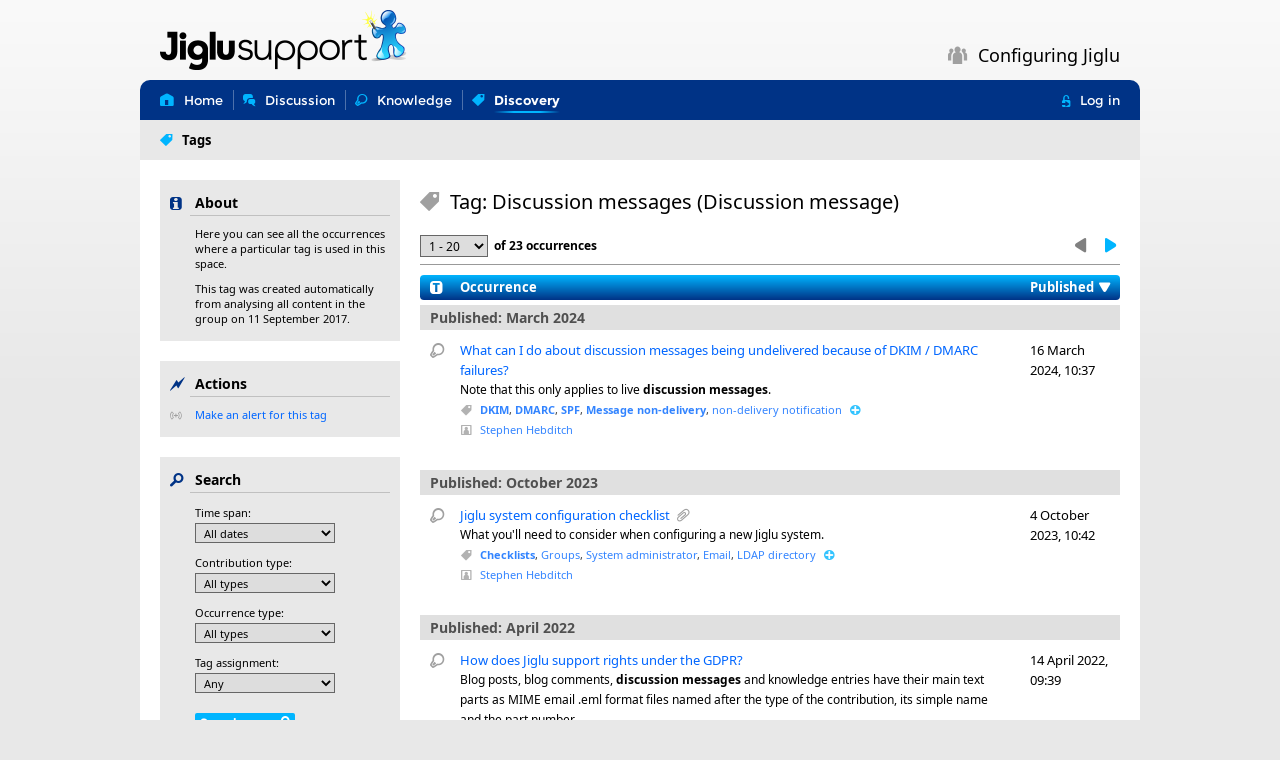

--- FILE ---
content_type: text/html;charset=utf-8
request_url: https://support.jiglu.com/spaces/configuration/tags/discussion-messages?order=time
body_size: 7871
content:
<!DOCTYPE html>

<html lang="en-GB" class="page">

	<head>
		<meta charset="utf-8" />

<title>Tag: Discussion messages (Discussion message) - Configuring Jiglu - Jiglu support</title>

<meta name="viewport" content="width=device-width,initial-scale=1.0,minimum-scale=1.0" />

<link href="/stylesheets/11066/en-GB/blueblend.css" rel="stylesheet" type="text/css" media="screen,print" />

<link href="/+custom-stylesheet.css?t=1503498949885" rel="stylesheet" type="text/css" media="screen" />
<link rel="icon" type="image/png" href="/+icon" />

<meta property="og:site_name" content="Configuring Jiglu" />
<link rel="top" href="/spaces/configuration/" />
	<link rel="up" href="/spaces/configuration/tags/" />
		<link rel="next" href="/spaces/configuration/tags/discussion-messages?page=2&amp;order=time" />
				<link rel="alternate" type="application/rdf+xml" title="RSS 1.0 feed" href="/spaces/configuration/tags/discussion-messages+rss" />
	<link rel="alternate" type="application/rss+xml" title="RSS 2.0 feed" href="/spaces/configuration/tags/discussion-messages+rss2" />
	<link rel="alternate" type="application/atom+xml" title="Atom feed" href="/spaces/configuration/tags/discussion-messages+atom" />
<link rel="search" type="application/opensearchdescription+xml" title="Search Configuring Jiglu space" href="/spaces/configuration/+opensearch-description" />
	<script id="jigluJSON" type="application/javascript">
	//<![CDATA[
	var Jiglu =
	{
		"systemDomain": "support.jiglu.com",
		"systemURL": "/",
		"rootPath": "/",
		"levelPath": "/spaces/configuration/",
		"buildNumber": 11066,
		"buildFolder": "11066/",
		"level": "space",
		"groupSimpleName": "configuration",
		"groupType": "space",
		"webSocketURL": "wss://support.jiglu.com/ws/socket",
		"username": "guest",
		"token": "",
		"commentInputMethod": "",
		"messageInputMethod": "",
		"folding": "",
		"language": "en",
		"country": "GB",
		
		"messages": { "connectionError": "There was an error connecting to the server ($).", "timeoutError": "The connection to the server timed out.", "systemError": "Sorry, there is a problem with the system. If the problem continues then please let us know.", "unauthorisedError": "Sorry, but you have tried to view a page or carry out an action that you are not allowed access to.", "notLoggedIn": "Your current session has ended. To continue you will need to log in again.", "confirmCancel": "Cancel", "confirmOK": "OK", "confirmJoinGroup": "Are you sure that you want to join this space?", "confirmLogout": "Are you sure that you want to log out?" }
	};
	//]]></script>

<script src="/scripts/11066/common/jquery.js" type="application/javascript" defer="defer"></script>

<script src="/scripts/11066/common/common.js" type="application/javascript" defer="defer"></script>
<script src="/scripts/11066/common/index.js" type="application/javascript" defer="defer"></script>
<script src="/scripts/11066/common/jquery-plugins.js" type="application/javascript" defer="defer"></script>
		<script src="/scripts/11066/common/tag-selector.js" type="application/javascript" defer="defer"></script>
		<script src="/scripts/11066/common/contribution-actions.js" type="application/javascript" defer="defer"></script>
		<script src="/scripts/11066/common/charts.js" type="application/javascript" defer="defer"></script>
		<script src="/scripts/11066/page/shared/tags/view.js" type="application/javascript" defer="defer"></script>
		<script>
var googleTrackingId;

if (window.location.hostname === 'blog.jiglu.com') {
googleTrackingId = "G-FQ0BW3RJY4";
} else {
googleTrackingId = "G-GZCXQ4MK1K";
}

document.write( '<scr' + 'ipt async src="https://www.googletagmanager.com/gtag/js?id=' + googleTrackingId + '"></scr' + 'ipt>' );
</script>

<script>
window.dataLayer = window.dataLayer || [];
function gtag(){dataLayer.push(arguments);}
gtag('js', new Date());
gtag('config', googleTrackingId);
</script>
</head>

	<body id="tags-view" class="page space groupResource groupNavigation split-paged-index">
		<div class="centreBody">
			<header>
				<div id="banner">
	<a class="myHomeAction" href="/" accesskey="R"><img src="/spaces/configuration/+banner?t=1637405997901" alt="Configuring Jiglu" /></a>
		<button type="button" id="userMenuButton" class="icon dropdownIcon"></button>
	<button type="button" id="sideMenuButton" class="icon sideMenuIcon"></button>
	<div id="bannerName" class="noGroupBanner">
			<span class="icon spaceIcon"></span>
			<span class="details">Configuring Jiglu</span>
		</div>
	</div>
</header>

			<nav>
				<div id="navBar">
	<ul id="navSections">
		<li id="homeSection">
			<a href="/spaces/configuration/" accesskey="1" title="The space home page."><span class="icon homeIcon"></span><span class="details">Home</span></a>
		</li>
		<li id="discussionSection">
				<a href="/spaces/configuration/discussion/" accesskey="D" title="Discussion on email messages."><span class="icon discussionIcon"></span><span class="details">Discussion</span></a>
			</li>
		<li id="knowledgeSection">
				<a href="/spaces/configuration/knowledge/" accesskey="K" title="Knowledge and documents that the space has collected in its wiki."><span class="icon knowledgeIcon"></span><span class="details">Knowledge</span></a>
			</li>
		<li id="discoverySection" class="selected">
				<a href="/spaces/configuration/tags/" accesskey="I" title="Tags, links and attachments within the content in the space."><span class="icon tagIcon"></span><span class="details">Discovery</span></a>
			</li>
		</ul>

	<ul id="navUser">
			<li><a class="loginAction" href="/spaces/configuration/+login?back=%2fspaces%2fconfiguration%2ftags%2fdiscussion-messages%3forder%3dtime" title="Log in to the system." data-back="/spaces/configuration/tags/discussion-messages?order=time"><span class="icon loginIcon"></span><span class="details">Log in</span></a></li>
		</ul>
	</div>
<div id="navViews">
	<ul>
		<li class="selected">
				<a href="/spaces/configuration/tags/" title="View tags and the places they are used."><span class="icon tagsIcon"></span><span class="details">Tags</span></a>
			</li>
		</ul>
</div>
</nav>

			<main>
				<div id="splitContent">
					<div id="sidebarOuter">
						<div id="mainContent">
							<section id="mainContentInner">
								<div id="mainHeading">
	<h1 class="tagsIcon">
		Tag: Discussion messages (Discussion message)</h1>
</div>
<div id="pagingBar">
		<div id="pagingActions">
			<button type="button" class="iconButton previousIcon" disabled="disabled"><span>Previous</span></button>
					<a class="iconButton nextIcon" href="/spaces/configuration/tags/discussion-messages?page=2&amp;order=time" title="Next 3 occurrences"><span>Next</span></a>
								</div>
		<div id="pagingCount">
			<form id="pageJumpForm" action="/spaces/configuration/tags/discussion-messages" accept-charset="utf-8" method="get">
								<select name="page" id="page"><option value="1" selected="selected">1 - 20</option><option value="2">21 - 23</option></select><input type="hidden" name="order" value="time" />
								</form>
							<span class="countMessage">of 23 occurrences</span>
						</div>
	</div>
<table class="index decorated chunked">
		<colgroup>
			<col id="column-decorator" />
			<col id="column-occurrence" />
			<col id="column-time" />
		</colgroup>
		<thead>
			<tr>
				<th class="decorator" scope="col" title="The type of this contribution.">
					<span class="icon resourceTypeIcon"></span>
				</th>
				<th scope="col" title="Information about this occurrence. The subject is listed first, then a brief description followed by the most important tags and the author or source that it came from.">
					<a href="/spaces/configuration/tags/discussion-messages">Occurrence</a></th>
				<th scope="col" title="The date that this was published.">
					<a href="/spaces/configuration/tags/discussion-messages?order=time">Published</a><span class="icon sortArrowIcon"></span></th>
			</tr>
		</thead>
		<tbody>
			<tr>
							<th scope="col" colspan="4"><span class="details">Published: March 2024</span></th>
						</tr>
					<tr>
					<td class="decorator">
						<span class="icon knowledgeEntryIcon" title="Knowledge entry"></span>
					</td>
					<td>
						<h2 class="subject">
	<a href="/spaces/configuration/knowledge/what-can-i-do-about-discussion-messages-being-undelivered">What can I do about discussion messages being undelivered because of DKIM / DMARC failures?</a>
		</h2>
<p class="description">
		Note that this only applies to live <b>discussion messages</b>. </p>
	<div class="info">
		<div class="decoratedDetails tagDetails">
				<span class="icon tagIcon" title="Tags"></span>
				<span class="details">
					<span class="tag manual"><a class="tag" href="/spaces/configuration/tags/dkim">DKIM</a>,</span>
					<span class="tag manual"><a class="tag" href="/spaces/configuration/tags/dmarc">DMARC</a>,</span>
					<span class="tag manual"><a class="tag" href="/spaces/configuration/tags/spf">SPF</a>,</span>
					<span class="tag manual"><a class="tag" href="/spaces/configuration/tags/message-nondelivery">Message non-delivery</a>,</span>
					<span class="tag automatic"><a class="tag" href="/spaces/configuration/tags/nondelivery-notification">non-delivery notification</a></span>
					<button type="button"  class="tagsLoadButton iconButton foldOpenIcon" title="View all tags" data-resource-key="1835" data-resource-type="knowledgeEntry"></button></span>
			</div>
		<div class="decoratedDetails authorDetails">
			<span class="icon memberIcon" title="Author"></span>
					<span class="details" title="Username: stephen"><a class="member" href="/spaces/configuration/members/stephen">Stephen Hebditch</a></span>
				</div>
		</div>
</td>
					<td>
						<time datetime="2024-03-16T10:37:53Z">16 March 2024, 10:37</time>
					</td>
				</tr>
				</tbody>
							<tbody>
						<tr>
							<th scope="col" colspan="4"><span class="details">Published: October 2023</span></th>
						</tr>
					<tr>
					<td class="decorator">
						<span class="icon knowledgeEntryIcon" title="Knowledge entry"></span>
					</td>
					<td>
						<h2 class="subject">
	<a href="/spaces/configuration/knowledge/jiglu-system-configuration-checklist">Jiglu system configuration checklist</a>
		<span class="icon attachmentIcon" title="Attachments"></span></h2>
<p class="description">
		What you&#039;ll need to consider when configuring a new Jiglu system.</p>
	<div class="info">
		<div class="decoratedDetails tagDetails">
				<span class="icon tagIcon" title="Tags"></span>
				<span class="details">
					<span class="tag manual"><a class="tag" href="/spaces/configuration/tags/checklists">Checklists</a>,</span>
					<span class="tag automatic"><a class="tag" href="/spaces/configuration/tags/groups">Groups</a>,</span>
					<span class="tag automatic"><a class="tag" href="/spaces/configuration/tags/system-administrator">System administrator</a>,</span>
					<span class="tag automatic"><a class="tag" href="/spaces/configuration/tags/email">Email</a>,</span>
					<span class="tag automatic"><a class="tag" href="/spaces/configuration/tags/ldap-directory">LDAP directory</a></span>
					<button type="button"  class="tagsLoadButton iconButton foldOpenIcon" title="View all tags" data-resource-key="1782" data-resource-type="knowledgeEntry"></button></span>
			</div>
		<div class="decoratedDetails authorDetails">
			<span class="icon memberIcon" title="Author"></span>
					<span class="details" title="Username: stephen"><a class="member" href="/spaces/configuration/members/stephen">Stephen Hebditch</a></span>
				</div>
		</div>
</td>
					<td>
						<time datetime="2023-10-04T10:42:06+01:00">4 October 2023, 10:42</time>
					</td>
				</tr>
				</tbody>
							<tbody>
						<tr>
							<th scope="col" colspan="4"><span class="details">Published: April 2022</span></th>
						</tr>
					<tr>
					<td class="decorator">
						<span class="icon knowledgeEntryIcon" title="Knowledge entry"></span>
					</td>
					<td>
						<h2 class="subject">
	<a href="/spaces/configuration/knowledge/how-does-jiglu-support-rights-under-the-gdpr">How does Jiglu support rights under the GDPR?</a>
		</h2>
<p class="description">
		Blog posts, blog comments, <b>discussion messages</b> and knowledge entries have their main text parts as MIME email .eml format files named after the type of the contribution, its simple name and the part number. </p>
	<div class="info">
		<div class="decoratedDetails tagDetails">
				<span class="icon tagIcon" title="Tags"></span>
				<span class="details">
					<span class="tag manual"><a class="tag" href="/spaces/configuration/tags/gdpr">GDPR</a>,</span>
					<span class="tag manual"><a class="tag" href="/spaces/configuration/tags/user-administration">User administration</a>,</span>
					<span class="tag automatic"><a class="tag" href="/spaces/configuration/tags/groups">Groups</a>,</span>
					<span class="tag automatic"><a class="tag" href="/spaces/configuration/tags/attachments">Attachments</a>,</span>
					<span class="tag automatic"><a class="tag" href="/spaces/configuration/tags/blogs">Blogs</a></span>
					<button type="button"  class="tagsLoadButton iconButton foldOpenIcon" title="View all tags" data-resource-key="1686" data-resource-type="knowledgeEntry"></button></span>
			</div>
		<div class="decoratedDetails authorDetails">
			<span class="icon memberIcon" title="Author"></span>
					<span class="details" title="Username: stephen"><a class="member" href="/spaces/configuration/members/stephen">Stephen Hebditch</a></span>
				</div>
		</div>
</td>
					<td>
						<time datetime="2022-04-14T09:39:16+01:00">14 April 2022, 09:39</time>
					</td>
				</tr>
				<tr>
					<td class="decorator">
						<span class="icon knowledgeEntryIcon" title="Knowledge entry"></span>
					</td>
					<td>
						<h2 class="subject">
	<a href="/spaces/configuration/knowledge/system-administration-quickstart">System administration quickstart</a>
		</h2>
<p class="description">
		Getting started with administering a new Jiglu system.</p>
	<div class="info">
		<div class="decoratedDetails tagDetails">
				<span class="icon tagIcon" title="Tags"></span>
				<span class="details">
					<span class="tag manual"><a class="tag" href="/spaces/configuration/tags/system-administration">System administration</a>,</span>
					<span class="tag manual"><a class="tag" href="/spaces/configuration/tags/quickstart">Quickstart</a>,</span>
					<span class="tag automatic"><a class="tag" href="/spaces/configuration/tags/groups">Groups</a>,</span>
					<span class="tag automatic"><a class="tag" href="/spaces/configuration/tags/system-administrator">System administrator</a>,</span>
					<span class="tag automatic"><a class="tag" href="/spaces/configuration/tags/blogs">Blogs</a></span>
					<button type="button"  class="tagsLoadButton iconButton foldOpenIcon" title="View all tags" data-resource-key="1678" data-resource-type="knowledgeEntry"></button></span>
			</div>
		<div class="decoratedDetails authorDetails">
			<span class="icon memberIcon" title="Author"></span>
					<span class="details" title="Username: stephen"><a class="member" href="/spaces/configuration/members/stephen">Stephen Hebditch</a></span>
				</div>
		</div>
</td>
					<td>
						<time datetime="2022-04-14T09:37:22+01:00">14 April 2022, 09:37</time>
					</td>
				</tr>
				</tbody>
							<tbody>
						<tr>
							<th scope="col" colspan="4"><span class="details">Published: December 2021</span></th>
						</tr>
					<tr>
					<td class="decorator">
						<span class="icon knowledgeEntryIcon" title="Knowledge entry"></span>
					</td>
					<td>
						<h2 class="subject">
	<a href="/spaces/configuration/knowledge/how-can-i-highlight-an-answer-to-a-question-in-a-thread">How can I highlight an answer to a question in a thread?</a>
		</h2>
<p class="description">
		Helping users find the best answers to questions.</p>
	<div class="info">
		<div class="decoratedDetails tagDetails">
				<span class="icon tagIcon" title="Tags"></span>
				<span class="details">
					<span class="tag manual"><a class="tag" href="/spaces/configuration/tags/accepted-answer">Accepted answer</a>,</span>
					<span class="tag manual"><a class="tag" href="/spaces/configuration/tags/discussion-messages">Discussion messages</a>,</span>
					<span class="tag manual"><a class="tag" href="/spaces/configuration/tags/discussion-threads">Discussion threads</a>,</span>
					<span class="tag automatic"><a class="tag" href="/spaces/configuration/tags/spaces">Spaces</a></span>
					</span>
			</div>
		<div class="decoratedDetails authorDetails">
			<span class="icon memberIcon" title="Author"></span>
					<span class="details" title="Username: stephen"><a class="member" href="/spaces/configuration/members/stephen">Stephen Hebditch</a></span>
				</div>
		</div>
</td>
					<td>
						<time datetime="2021-12-09T13:55:09Z">9 December 2021, 13:55</time>
					</td>
				</tr>
				</tbody>
							<tbody>
						<tr>
							<th scope="col" colspan="4"><span class="details">Published: November 2021</span></th>
						</tr>
					<tr>
					<td class="decorator">
						<span class="icon knowledgeEntryIcon" title="Knowledge entry"></span>
					</td>
					<td>
						<h2 class="subject">
	<a href="/spaces/configuration/knowledge/how-can-i-limit-the-ability-for-people-to-post-inappropriate">How can I limit the ability for people to post inappropriate language?</a>
		</h2>
<p class="description">
		Space and blog controls Jiglu supports workflow actions for <b>discussion messages</b> and blog comments based on the presence of banned words. </p>
	<div class="info">
		<div class="decoratedDetails tagDetails">
				<span class="icon tagIcon" title="Tags"></span>
				<span class="details">
					<span class="tag manual"><a class="tag" href="/spaces/configuration/tags/workflow">Workflow</a>,</span>
					<span class="tag manual"><a class="tag" href="/spaces/configuration/tags/banned-words">Banned words</a>,</span>
					<span class="tag manual"><a class="tag" href="/spaces/configuration/tags/blog-comment-workflow">Blog comment workflow</a>,</span>
					<span class="tag manual"><a class="tag" href="/spaces/configuration/tags/discussion-message-workflow">Discussion message workflow</a>,</span>
					<span class="tag automatic"><a class="tag" href="/spaces/configuration/tags/blogs">Blogs</a></span>
					<button type="button"  class="tagsLoadButton iconButton foldOpenIcon" title="View all tags" data-resource-key="1533" data-resource-type="knowledgeEntry"></button></span>
			</div>
		<div class="decoratedDetails authorDetails">
			<span class="icon memberIcon" title="Author"></span>
					<span class="details" title="Username: stephen"><a class="member" href="/spaces/configuration/members/stephen">Stephen Hebditch</a></span>
				</div>
		</div>
</td>
					<td>
						<time datetime="2021-11-23T12:20:02Z">23 November 2021, 12:20</time>
					</td>
				</tr>
				</tbody>
							<tbody>
						<tr>
							<th scope="col" colspan="4"><span class="details">Published: February 2021</span></th>
						</tr>
					<tr>
					<td class="decorator">
						<span class="icon knowledgeEntryIcon" title="Knowledge entry"></span>
					</td>
					<td>
						<h2 class="subject">
	<a href="/spaces/configuration/knowledge/how-can-i-change-whether-the-flag-button-appears-under">How can I change whether the &#039;Flag&#039; button appears under contributions</a>
		</h2>
<p class="description">
		Jiglu has the ability for members of blogs and spaces to report inappropriate content to moderators by selecting a Flag button under a blog comment, <b>discussion message</b> or knowledge entry. 
 </p>
	<div class="info">
		<div class="decoratedDetails tagDetails">
				<span class="icon tagIcon" title="Tags"></span>
				<span class="details">
					<span class="tag manual"><a class="tag" href="/spaces/configuration/tags/flagging">Flagging</a>,</span>
					<span class="tag manual"><a class="tag" href="/spaces/configuration/tags/reporting-inappropriate-content">Reporting inappropriate content</a>,</span>
					<span class="tag automatic"><a class="tag" href="/spaces/configuration/tags/groups">Groups</a>,</span>
					<span class="tag automatic"><a class="tag" href="/spaces/configuration/tags/blogs">Blogs</a>,</span>
					<span class="tag automatic"><a class="tag" href="/spaces/configuration/tags/spaces">Spaces</a></span>
					<button type="button"  class="tagsLoadButton iconButton foldOpenIcon" title="View all tags" data-resource-key="1425" data-resource-type="knowledgeEntry"></button></span>
			</div>
		<div class="decoratedDetails authorDetails">
			<span class="icon memberIcon" title="Author"></span>
					<span class="details" title="Username: stephen"><a class="member" href="/spaces/configuration/members/stephen">Stephen Hebditch</a></span>
				</div>
		</div>
</td>
					<td>
						<time datetime="2021-02-08T11:05:14Z">8 February 2021, 11:05</time>
					</td>
				</tr>
				<tr>
					<td class="decorator">
						<span class="icon knowledgeEntryIcon" title="Knowledge entry"></span>
					</td>
					<td>
						<h2 class="subject">
	<a href="/spaces/configuration/knowledge/how-can-i-set-a-retention-policy-for-discussion-messages">How can I set a retention policy for discussion messages or instant messages?</a>
		</h2>
<p class="description">
		There may be situations where you don&#x27;t want to keep all the <b>discussion messages</b> or group instant messages in a space for ever, perhaps to conform with a company retention policy. </p>
	<div class="info">
		<div class="decoratedDetails tagDetails">
				<span class="icon tagIcon" title="Tags"></span>
				<span class="details">
					<span class="tag manual"><a class="tag" href="/spaces/configuration/tags/discussion-messages">Discussion messages</a>,</span>
					<span class="tag manual"><a class="tag" href="/spaces/configuration/tags/discussion-threads">Discussion threads</a>,</span>
					<span class="tag manual"><a class="tag" href="/spaces/configuration/tags/instant-message">Instant message</a>,</span>
					<span class="tag manual"><a class="tag" href="/spaces/configuration/tags/retention-policy">Retention policy</a>,</span>
					<span class="tag automatic"><a class="tag" href="/spaces/configuration/tags/groups">Groups</a></span>
					<button type="button"  class="tagsLoadButton iconButton foldOpenIcon" title="View all tags" data-resource-key="1423" data-resource-type="knowledgeEntry"></button></span>
			</div>
		<div class="decoratedDetails authorDetails">
			<span class="icon memberIcon" title="Author"></span>
					<span class="details" title="Username: stephen"><a class="member" href="/spaces/configuration/members/stephen">Stephen Hebditch</a></span>
				</div>
		</div>
</td>
					<td>
						<time datetime="2021-02-08T10:57:59Z">8 February 2021, 10:57</time>
					</td>
				</tr>
				</tbody>
							<tbody>
						<tr>
							<th scope="col" colspan="4"><span class="details">Published: September 2020</span></th>
						</tr>
					<tr>
					<td class="decorator">
						<span class="icon knowledgeEntryIcon" title="Knowledge entry"></span>
					</td>
					<td>
						<h2 class="subject">
	<a href="/spaces/configuration/knowledge/how-do-i-have-new-users-default-to-the-html-editor-for">How do I have new users default to the HTML editor for discussion messages and blog comments?</a>
		</h2>
<p class="description">
		By default for new users Jiglu uses a simple plain text input method for users to enter <b>discussion messages</b> and blog comments. </p>
	<div class="info">
		<div class="decoratedDetails tagDetails">
				<span class="icon tagIcon" title="Tags"></span>
				<span class="details">
					<span class="tag manual"><a class="tag" href="/spaces/configuration/tags/user-defaults">User defaults</a>,</span>
					<span class="tag manual"><a class="tag" href="/spaces/configuration/tags/html-editor">HTML Editor</a>,</span>
					<span class="tag automatic"><a class="tag" href="/spaces/configuration/tags/blogs">Blogs</a>,</span>
					<span class="tag automatic"><a class="tag" href="/spaces/configuration/tags/blog-comments">Blog comments</a>,</span>
					<span class="tag automatic"><a class="tag" href="/spaces/configuration/tags/discussion-messages">Discussion messages</a></span>
					<button type="button"  class="tagsLoadButton iconButton foldOpenIcon" title="View all tags" data-resource-key="1336" data-resource-type="knowledgeEntry"></button></span>
			</div>
		<div class="decoratedDetails authorDetails">
			<span class="icon memberIcon" title="Author"></span>
					<span class="details" title="Username: stephen"><a class="member" href="/spaces/configuration/members/stephen">Stephen Hebditch</a></span>
				</div>
		</div>
</td>
					<td>
						<time datetime="2020-09-04T15:46:50+01:00">4 September 2020, 15:46</time>
					</td>
				</tr>
				<tr>
					<td class="decorator">
						<span class="icon knowledgeEntryIcon" title="Knowledge entry"></span>
					</td>
					<td>
						<h2 class="subject">
	<a href="/spaces/configuration/knowledge/how-do-i-disable-certain-sections-of-a-space">How do I disable certain sections of a space?</a>
		</h2>
<p class="description">
		A discussion section with threaded, email-linked <b>discussion messages</b>. </p>
	<div class="info">
		<div class="decoratedDetails tagDetails">
				<span class="icon tagIcon" title="Tags"></span>
				<span class="details">
					<span class="tag manual"><a class="tag" href="/spaces/configuration/tags/permissions">Permissions</a>,</span>
					<span class="tag automatic"><a class="tag" href="/spaces/configuration/tags/spaces">Spaces</a>,</span>
					<span class="tag automatic"><a class="tag" href="/spaces/configuration/tags/instant-message">Instant message</a>,</span>
					<span class="tag automatic"><a class="tag" href="/spaces/configuration/tags/sources">Sources</a>,</span>
					<span class="tag automatic"><a class="tag" href="/spaces/configuration/tags/settings-section">Settings section</a></span>
					<button type="button"  class="tagsLoadButton iconButton foldOpenIcon" title="View all tags" data-resource-key="1328" data-resource-type="knowledgeEntry"></button></span>
			</div>
		<div class="decoratedDetails authorDetails">
			<span class="icon memberIcon" title="Author"></span>
					<span class="details" title="Username: stephen"><a class="member" href="/spaces/configuration/members/stephen">Stephen Hebditch</a></span>
				</div>
		</div>
</td>
					<td>
						<time datetime="2020-09-04T15:35:52+01:00">4 September 2020, 15:35</time>
					</td>
				</tr>
				<tr>
					<td class="decorator">
						<span class="icon knowledgeEntryIcon" title="Knowledge entry"></span>
					</td>
					<td>
						<h2 class="subject">
	<a href="/spaces/configuration/knowledge/how-can-i-have-contributions-moderated-but-only-for-new-members">How can I have contributions moderated but only for new members?</a>
		</h2>
<p class="description">
		In a space you can configure this for <b>discussion messages</b>, discussion threads, polls and knowledge entries by going to the appropriate workflow category for each of those types. </p>
	<div class="info">
		<div class="decoratedDetails tagDetails">
				<span class="icon tagIcon" title="Tags"></span>
				<span class="details">
					<span class="tag manual"><a class="tag" href="/spaces/configuration/tags/moderation">Moderation</a>,</span>
					<span class="tag manual"><a class="tag" href="/spaces/configuration/tags/workflow">Workflow</a>,</span>
					<span class="tag manual"><a class="tag" href="/spaces/configuration/tags/new-member-moderation">New member moderation</a>,</span>
					<span class="tag automatic"><a class="tag" href="/spaces/configuration/tags/new-members">New members</a>,</span>
					<span class="tag automatic"><a class="tag" href="/spaces/configuration/tags/polls">Polls</a></span>
					<button type="button"  class="tagsLoadButton iconButton foldOpenIcon" title="View all tags" data-resource-key="1326" data-resource-type="knowledgeEntry"></button></span>
			</div>
		<div class="decoratedDetails authorDetails">
			<span class="icon memberIcon" title="Author"></span>
					<span class="details" title="Username: stephen"><a class="member" href="/spaces/configuration/members/stephen">Stephen Hebditch</a></span>
				</div>
		</div>
</td>
					<td>
						<time datetime="2020-09-04T15:31:48+01:00">4 September 2020, 15:31</time>
					</td>
				</tr>
				<tr>
					<td class="decorator">
						<span class="icon knowledgeEntryIcon" title="Knowledge entry"></span>
					</td>
					<td>
						<h2 class="subject">
	<a href="/spaces/configuration/knowledge/how-do-i-have-discussion-messages-by-new-members-initially">How do I have moderate contributions in a space from only certain members?</a>
		</h2>
<p class="description">
		By default, a collaboration space will allow anyone to create a new <b>discussion message</b> and have it instantly published. </p>
	<div class="info">
		<div class="decoratedDetails tagDetails">
				<span class="icon tagIcon" title="Tags"></span>
				<span class="details">
					<span class="tag manual"><a class="tag" href="/spaces/configuration/tags/moderation">Moderation</a>,</span>
					<span class="tag manual"><a class="tag" href="/spaces/configuration/tags/discussion-messages">Discussion messages</a>,</span>
					<span class="tag manual"><a class="tag" href="/spaces/configuration/tags/workflow">Workflow</a>,</span>
					<span class="tag automatic"><a class="tag" href="/spaces/configuration/tags/group-unmoderated-member-role">Group unmoderated member role</a>,</span>
					<span class="tag automatic"><a class="tag" href="/spaces/configuration/tags/spaces">Spaces</a></span>
					<button type="button"  class="tagsLoadButton iconButton foldOpenIcon" title="View all tags" data-resource-key="1323" data-resource-type="knowledgeEntry"></button></span>
			</div>
		<div class="decoratedDetails authorDetails">
			<span class="icon memberIcon" title="Author"></span>
					<span class="details" title="Username: stephen"><a class="member" href="/spaces/configuration/members/stephen">Stephen Hebditch</a></span>
				</div>
		</div>
</td>
					<td>
						<time datetime="2020-09-04T15:29:57+01:00">4 September 2020, 15:29</time>
					</td>
				</tr>
				</tbody>
							<tbody>
						<tr>
							<th scope="col" colspan="4"><span class="details">Published: December 2018</span></th>
						</tr>
					<tr>
					<td class="decorator">
						<span class="icon knowledgeEntryIcon" title="Knowledge entry"></span>
					</td>
					<td>
						<h2 class="subject">
	<a href="/spaces/configuration/knowledge/how-do-i-organise-discussion-in-a-space-by-subject-area">How do I organise discussion in a space by subject area?</a>
		</h2>
<p class="description">
		When you create a space, all the <b>discussion messages</b> are in a single discussion section. </p>
	<div class="info">
		<div class="decoratedDetails tagDetails">
				<span class="icon tagIcon" title="Tags"></span>
				<span class="details">
					<span class="tag manual"><a class="tag" href="/spaces/configuration/tags/discussion-areas">Discussion areas</a>,</span>
					<span class="tag manual"><a class="tag" href="/spaces/configuration/tags/discussion-messages">Discussion messages</a>,</span>
					<span class="tag automatic"><a class="tag" href="/spaces/configuration/tags/spaces">Spaces</a>,</span>
					<span class="tag automatic"><a class="tag" href="/spaces/configuration/tags/email">Email</a>,</span>
					<span class="tag automatic"><a class="tag" href="/spaces/configuration/tags/group-administrator">Group administrator</a></span>
					<button type="button"  class="tagsLoadButton iconButton foldOpenIcon" title="View all tags" data-resource-key="898" data-resource-type="knowledgeEntry"></button></span>
			</div>
		<div class="decoratedDetails authorDetails">
			<span class="icon memberIcon" title="Author"></span>
					<span class="details" title="Username: stephen"><a class="member" href="/spaces/configuration/members/stephen">Stephen Hebditch</a></span>
				</div>
		</div>
</td>
					<td>
						<time datetime="2018-12-12T14:34:12Z">12 December 2018, 14:34</time>
					</td>
				</tr>
				</tbody>
							<tbody>
						<tr>
							<th scope="col" colspan="4"><span class="details">Published: October 2018</span></th>
						</tr>
					<tr>
					<td class="decorator">
						<span class="icon knowledgeEntryIcon" title="Knowledge entry"></span>
					</td>
					<td>
						<h2 class="subject">
	<a href="/spaces/configuration/knowledge/jiglu-blog-administration-quickstart">Jiglu blog administration quickstart</a>
		</h2>
<p class="description">
		Each permission is made up of three things: A resource type, such as <b>discussion messages</b> or group members. </p>
	<div class="info">
		<div class="decoratedDetails tagDetails">
				<span class="icon tagIcon" title="Tags"></span>
				<span class="details">
					<span class="tag manual"><a class="tag" href="/spaces/configuration/tags/blogs">Blogs</a>,</span>
					<span class="tag manual"><a class="tag" href="/spaces/configuration/tags/quickstart">Quickstart</a>,</span>
					<span class="tag automatic"><a class="tag" href="/spaces/configuration/tags/tags">Tags</a>,</span>
					<span class="tag automatic"><a class="tag" href="/spaces/configuration/tags/groups">Groups</a>,</span>
					<span class="tag automatic"><a class="tag" href="/spaces/configuration/tags/workflow">Workflow</a></span>
					<button type="button"  class="tagsLoadButton iconButton foldOpenIcon" title="View all tags" data-resource-key="798" data-resource-type="knowledgeEntry"></button></span>
			</div>
		<div class="decoratedDetails authorDetails">
			<span class="icon memberIcon" title="Author"></span>
					<span class="details" title="Username: stephen"><a class="member" href="/spaces/configuration/members/stephen">Stephen Hebditch</a></span>
				</div>
		</div>
</td>
					<td>
						<time datetime="2018-10-08T14:06:09+01:00">8 October 2018, 14:06</time>
					</td>
				</tr>
				</tbody>
							<tbody>
						<tr>
							<th scope="col" colspan="4"><span class="details">Published: July 2018</span></th>
						</tr>
					<tr>
					<td class="decorator">
						<span class="icon knowledgeEntryIcon" title="Knowledge entry"></span>
					</td>
					<td>
						<h2 class="subject">
	<a href="/spaces/configuration/knowledge/jiglu-space-administration-quickstart">Jiglu space administration quickstart</a>
		</h2>
<p class="description">
		Each permission is made up of three things: A resource type, such as <b>discussion messages</b> or group members. </p>
	<div class="info">
		<div class="decoratedDetails tagDetails">
				<span class="icon tagIcon" title="Tags"></span>
				<span class="details">
					<span class="tag manual"><a class="tag" href="/spaces/configuration/tags/spaces">Spaces</a>,</span>
					<span class="tag manual"><a class="tag" href="/spaces/configuration/tags/quickstart">Quickstart</a>,</span>
					<span class="tag automatic"><a class="tag" href="/spaces/configuration/tags/tags">Tags</a>,</span>
					<span class="tag automatic"><a class="tag" href="/spaces/configuration/tags/email">Email</a>,</span>
					<span class="tag automatic"><a class="tag" href="/spaces/configuration/tags/groups">Groups</a></span>
					<button type="button"  class="tagsLoadButton iconButton foldOpenIcon" title="View all tags" data-resource-key="706" data-resource-type="knowledgeEntry"></button></span>
			</div>
		<div class="decoratedDetails authorDetails">
			<span class="icon memberIcon" title="Author"></span>
					<span class="details" title="Username: stephen"><a class="member" href="/spaces/configuration/members/stephen">Stephen Hebditch</a></span>
				</div>
		</div>
</td>
					<td>
						<time datetime="2018-07-12T17:37:44+01:00">12 July 2018, 17:37</time>
					</td>
				</tr>
				</tbody>
							<tbody>
						<tr>
							<th scope="col" colspan="4"><span class="details">Published: September 2017</span></th>
						</tr>
					<tr>
					<td class="decorator">
						<span class="icon knowledgeEntryIcon" title="Knowledge entry"></span>
					</td>
					<td>
						<h2 class="subject">
	<a href="/spaces/configuration/knowledge/how-do-i-ensure-discussion-message-email-replies-go-back-to-the">How do I ensure discussion message email replies go back to the space?</a>
		</h2>
<p class="description">
		Members of a space can opt to have <b>discussion messages</b> also sent to them by email and to reply to those messages using their normal email client, such as Outlook. </p>
	<div class="info">
		<div class="decoratedDetails tagDetails">
				<span class="icon tagIcon" title="Tags"></span>
				<span class="details">
					<span class="tag manual"><a class="tag" href="/spaces/configuration/tags/discussion-messages">Discussion messages</a>,</span>
					<span class="tag manual"><a class="tag" href="/spaces/configuration/tags/email">Email</a>,</span>
					<span class="tag automatic"><a class="tag" href="/spaces/configuration/tags/spaces">Spaces</a>,</span>
					<span class="tag automatic"><a class="tag" href="/spaces/configuration/tags/groups">Groups</a>,</span>
					<span class="tag automatic"><a class="tag" href="/spaces/configuration/tags/advanced-settings-tab">Advanced settings tab</a></span>
					<button type="button"  class="tagsLoadButton iconButton foldOpenIcon" title="View all tags" data-resource-key="383" data-resource-type="knowledgeEntry"></button></span>
			</div>
		<div class="decoratedDetails authorDetails">
			<span class="icon memberIcon" title="Author"></span>
					<span class="details" title="Username: stephen"><a class="member" href="/spaces/configuration/members/stephen">Stephen Hebditch</a></span>
				</div>
		</div>
</td>
					<td>
						<time datetime="2017-09-18T12:48:14+01:00">18 September 2017, 12:48</time>
					</td>
				</tr>
				<tr>
					<td class="decorator">
						<span class="icon knowledgeEntryIcon" title="Knowledge entry"></span>
					</td>
					<td>
						<h2 class="subject">
	<a href="/spaces/configuration/knowledge/how-do-i-stop-ordinary-members-from-adding-polls">How do I stop ordinary members from adding polls?</a>
		</h2>
<p class="description">
		Normally in a space, any member can add a poll to a <b>discussion message</b>. </p>
	<div class="info">
		<div class="decoratedDetails tagDetails">
				<span class="icon tagIcon" title="Tags"></span>
				<span class="details">
					<span class="tag manual"><a class="tag" href="/spaces/configuration/tags/polls">Polls</a>,</span>
					<span class="tag manual"><a class="tag" href="/spaces/configuration/tags/discussion-messages">Discussion messages</a>,</span>
					<span class="tag manual"><a class="tag" href="/spaces/configuration/tags/permissions">Permissions</a>,</span>
					<span class="tag manual"><a class="tag" href="/spaces/configuration/tags/workflow">Workflow</a>,</span>
					<span class="tag automatic"><a class="tag" href="/spaces/configuration/tags/groups">Groups</a></span>
					<button type="button"  class="tagsLoadButton iconButton foldOpenIcon" title="View all tags" data-resource-key="377" data-resource-type="knowledgeEntry"></button></span>
			</div>
		<div class="decoratedDetails authorDetails">
			<span class="icon memberIcon" title="Author"></span>
					<span class="details" title="Username: stephen"><a class="member" href="/spaces/configuration/members/stephen">Stephen Hebditch</a></span>
				</div>
		</div>
</td>
					<td>
						<time datetime="2017-09-18T12:20:07+01:00">18 September 2017, 12:20</time>
					</td>
				</tr>
				<tr>
					<td class="decorator">
						<span class="icon knowledgeEntryIcon" title="Knowledge entry"></span>
					</td>
					<td>
						<h2 class="subject">
	<a href="/spaces/configuration/knowledge/how-do-i-have-an-administrator-check-attachments-before-they-are">How do I have an administrator check attachments before they are distributed?</a>
		</h2>
<p class="description">
		Normally in a collaboration space any files attached to <b>discussion messages</b> or knowledge entries will be automatically included when the message or entry is published. </p>
	<div class="info">
		<div class="decoratedDetails tagDetails">
				<span class="icon tagIcon" title="Tags"></span>
				<span class="details">
					<span class="tag manual"><a class="tag" href="/spaces/configuration/tags/moderation">Moderation</a>,</span>
					<span class="tag manual"><a class="tag" href="/spaces/configuration/tags/discussion-message-workflow">Discussion message workflow</a>,</span>
					<span class="tag manual"><a class="tag" href="/spaces/configuration/tags/file-filtering">File filtering</a>,</span>
					<span class="tag manual"><a class="tag" href="/spaces/configuration/tags/knowledge-entry-workflow">Knowledge entry workflow</a>,</span>
					<span class="tag automatic"><a class="tag" href="/spaces/configuration/tags/media-types">Media types</a></span>
					<button type="button"  class="tagsLoadButton iconButton foldOpenIcon" title="View all tags" data-resource-key="363" data-resource-type="knowledgeEntry"></button></span>
			</div>
		<div class="decoratedDetails authorDetails">
			<span class="icon memberIcon" title="Author"></span>
					<span class="details" title="Username: stephen"><a class="member" href="/spaces/configuration/members/stephen">Stephen Hebditch</a></span>
				</div>
		</div>
</td>
					<td>
						<time datetime="2017-09-14T17:53:31+01:00">14 September 2017, 17:53</time>
					</td>
				</tr>
				<tr>
					<td class="decorator">
						<span class="icon knowledgeEntryIcon" title="Knowledge entry"></span>
					</td>
					<td>
						<h2 class="subject">
	<a href="/spaces/configuration/knowledge/how-do-i-stop-file-attachments-being-sent-with-email">How do I stop file attachments being sent with email?</a>
		</h2>
<p class="description">
		By default any attachments to <b>discussion messages</b> will be sent on to the members of a space that selected to receive <b>discussion messages</b> by email. </p>
	<div class="info">
		<div class="decoratedDetails tagDetails">
				<span class="icon tagIcon" title="Tags"></span>
				<span class="details">
					<span class="tag manual"><a class="tag" href="/spaces/configuration/tags/attachments">Attachments</a>,</span>
					<span class="tag manual"><a class="tag" href="/spaces/configuration/tags/group-defaults">Group defaults</a>,</span>
					<span class="tag automatic"><a class="tag" href="/spaces/configuration/tags/discussion-messages">Discussion messages</a>,</span>
					<span class="tag automatic"><a class="tag" href="/spaces/configuration/tags/spaces">Spaces</a>,</span>
					<span class="tag automatic"><a class="tag" href="/spaces/configuration/tags/email">Email</a></span>
					<button type="button"  class="tagsLoadButton iconButton foldOpenIcon" title="View all tags" data-resource-key="347" data-resource-type="knowledgeEntry"></button></span>
			</div>
		<div class="decoratedDetails authorDetails">
			<span class="icon memberIcon" title="Author"></span>
					<span class="details" title="Username: stephen"><a class="member" href="/spaces/configuration/members/stephen">Stephen Hebditch</a></span>
				</div>
		</div>
</td>
					<td>
						<time datetime="2017-09-12T18:15:39+01:00">12 September 2017, 18:15</time>
					</td>
				</tr>
				<tr>
					<td class="decorator">
						<span class="icon knowledgeEntryIcon" title="Knowledge entry"></span>
					</td>
					<td>
						<h2 class="subject">
	<a href="/spaces/configuration/knowledge/how-do-i-allow-content-to-be-embedded-from-another-site">How do I allow content to be embedded from another site?</a>
		</h2>
<p class="description">
		If an attempt is made to use embedded content from an unapproved site then the relevant HTML elements will be stripped from the <b>discussion message</b>, knowledge entry, blog post or blog comment. </p>
	<div class="info">
		<div class="decoratedDetails tagDetails">
				<span class="icon tagIcon" title="Tags"></span>
				<span class="details">
					<span class="tag manual"><a class="tag" href="/spaces/configuration/tags/embedded-sites">Embedded sites</a>,</span>
					<span class="tag manual"><a class="tag" href="/spaces/configuration/tags/external-content">External content</a>,</span>
					<span class="tag automatic"><a class="tag" href="/spaces/configuration/tags/blogs">Blogs</a>,</span>
					<span class="tag automatic"><a class="tag" href="/spaces/configuration/tags/blog-comments">Blog comments</a>,</span>
					<span class="tag automatic"><a class="tag" href="/spaces/configuration/tags/discussion-messages">Discussion messages</a></span>
					<button type="button"  class="tagsLoadButton iconButton foldOpenIcon" title="View all tags" data-resource-key="281" data-resource-type="knowledgeEntry"></button></span>
			</div>
		<div class="decoratedDetails authorDetails">
			<span class="icon memberIcon" title="Author"></span>
					<span class="details" title="Username: stephen"><a class="member" href="/spaces/configuration/members/stephen">Stephen Hebditch</a></span>
				</div>
		</div>
</td>
					<td>
						<time datetime="2017-09-11T13:36:47+01:00">11 September 2017, 13:36</time>
					</td>
				</tr>
				</tbody>
	</table>
<div id="pageButtons" class="buttons">
		<a class="button nextIcon" href="/spaces/configuration/tags/discussion-messages?page=2&amp;order=time" title="Next 3 occurrences">Next</a>
							<input type="hidden" name="order" value="time" />
			</div>
</section>
						</div>

						<aside id="sidebar">
							<div id="sidebarInner">
								<div class="sideSection">
		<div id="about">
	<h2 class="infoIcon" title="A quick introduction to this page.">About</h2>
	<div class="sideSectionContent">
		<p>Here you can see all the occurrences where a particular tag is used in this space.</p><p>This tag was created automatically from analysing all content in the group on 11 September 2017. </p>
			</div>
</div>
</div>
<div class="sideSection">
		<div id="actions">
		<h2 class="actionsIcon" title="Actions that you can take on this page.">Actions</h2>
		<div class="sideSectionContent">
			<ul class="actions decorated">
				<li class="makeAlertIcon"><button type="button" id="makeAlert" data-simple-name="discussion-messages">Make an alert for this tag</button></li></ul>
		</div>
	</div>
</div>
<div class="sideSection">
		<div id="searchForm">
		<h2 class="searchingIcon" title="Search and filter the things in this section.">Search</h2>
		<div class="sideSectionContent">
			<form id="filterForm" action="/spaces/configuration/tags/discussion-messages" accept-charset="utf-8" method="get">
				<div id="timespanFilter" class="filter">
							<label for="timespan" title="Search occurrences to show only those published during this time span.">Time span:</label>
							<select name="timespan" id="timespan"><option value="everything" class="highlight">All dates</option><option value="today">Today</option><option value="yesterday">Yesterday</option><option value="this-week">This week</option><option value="last-week">Last week</option><option value="this-month">This month</option><option value="last-month">Last month</option><option value="newer-than-30-days">Newer than 30 days</option><option value="newer-than-90-days">Newer than 90 days</option><option value="older-than-30-days">Older than 30 days</option><option value="older-than-90-days">Older than 90 days</option><option value="specific" class="specific">Specific date...</option></select><div id="specificTimespan" style="display: none">
	<div>
		<label for="timespanFrom">From:</label>
		<input type="date" name="timespanFrom" value="" max="2025-12-18" id="timespanFrom" /></div>
	<div>
		<label for="timespanTo">To:</label>
		<input type="date" name="timespanTo" value="" min="" max="2025-12-18" id="timespanTo" /></div>
</div>
</div>
					<div id="contributiontypeFilter" class="filter">
							<label for="contributiontype" title="Search occurrences to show only those of this contribution type.">Contribution type:</label>
							<select name="contributionType" id="contributiontype"><option value="" selected="selected" class="highlight">All types</option><option value="discussionMessage">Discussion message</option><option value="knowledgeEntry">Knowledge entry</option></select></div>
					<div id="occurrencetypeFilter" class="filter">
							<label for="occurrencetype" title="Search occurrences to show only those of this type.">Occurrence type:</label>
							<select name="tagType" id="occurrencetype"><option value="" selected="selected" class="highlight">All types</option><option value="*">No type</option><option value="brand" class="">Brand</option><option value="document-author" class="">Document author</option><option value="event" class="">Event</option><option value="person" class="">Person</option><option value="topic-area" class="">Topic area</option></select></div>
					<div id="occurrencecreationtypeFilter" class="filter">
							<label for="occurrencecreationtype" title="Search occurrences to show only those with this type of creation.">Tag assignment:</label>
							<select name="creationType" id="occurrencecreationtype"><option value="" selected="selected" class="highlight">Any</option><option value="manual">Manual</option><option value="automatic">Automatic</option><option value="metadata">Metadata</option><option value="association">Association</option></select></div>
					<input type="hidden" name="order" value="time" /><button type="submit" name="search" class="button searchIcon" title="Search and filter the things in this section.">Search</button>
			</form>
		</div>
	</div>
</div>
</div>
						</aside>
					</div>
				</div>
			</main>

			<footer>
				<div id="navLinks">
					<div id="navLinksInner">
						<div class="userMenu">
	<ul>
		<li><a class="feedIcon" href="/spaces/configuration/tags/discussion-messages+atom" title="Download a feed"><span>Feed</span></a></li>
		<li><a class="iconNavigation homeIcon" href="/" title="Go to the Jiglu support home page."><span>Site home</span></a></li>
				<li><a class="loginAction loginIcon" href="/spaces/configuration/+login?back=%2fspaces%2fconfiguration%2ftags%2fdiscussion-messages%3forder%3dtime" title="Log in to the system." data-back="/spaces/configuration/tags/discussion-messages?order=time"><span>Log in</span></a></li>
					</ul>
</div>
<div class="breadcrumbs">
	<a href="/spaces/configuration/">Configuring Jiglu</a> <span class="icon breadcrumbIcon"></span>
		<a href="/spaces/configuration/tags/">Tags</a> <span class="icon breadcrumbIcon"></span>
			Tag: Discussion messages (Discussion message)</div>
</div>
				</div>

				<div id="footer">
	<p>Powered by <a href="http://www.jiglu.com">Jiglu Enterprise Collaboration Software</a>. Copyright © 2025 Dynamic Discovery Limited. All rights reserved. <a href="https://www.jiglu.com/legal/">Legal and cookies</a>.</p></div>
</footer>
		</div>

		</body>

</html>


--- FILE ---
content_type: text/css;charset=utf-8
request_url: https://support.jiglu.com/stylesheets/11066/en-GB/blueblend.css
body_size: 27902
content:
/*!
 * Copyright (C) 2003-2025 Dynamic Discovery Limited. All rights reserved.
 *
 * Dynamic Discovery Limited grants you a personal, non-transferable and
 * non-exclusive right and licence to use this software on a single
 * computer; provided that you do not (and do not allow any third party to)
 * copy, modify, create a derivative work from, sell, assign, sublicense,
 * grant a security interest in or otherwise transfer any right in this
 * software. You agree not to modify this software in any manner or form,
 * nor to use modified versions of this software. Except as set out in any
 * other licence agreement between you and Dynamic Discovery Limited, this
 * right and licence may be revoked at any time on written notice (which
 * shall include notice transmitted by any electronic means), whereupon you
 * shall deliver up any copies of this software, or destroy the same, as
 * directed by Dynamic Discovery Limited.
 *
 * Jiglu is a trademark of Dynamic Discovery Limited.
 *
 * Dynamic Discovery Limited
 * BM Box 9867
 * London
 * WC1N 3XX
 * United Kingdom
 *
 * https://www.jiglu.com/
 *
 *
 * $Id: system.css 11009 2025-03-28 08:08:27Z steveh $
 */@font-face{font-family:"NotoSans";src:url("/fonts/11066/NotoSans-Regular.woff2") format("woff2"),url("/fonts/11066/NotoSans-Regular.woff") format("woff"),url("/fonts/11066/NotoSans-Regular.ttf") format("truetype");font-weight:normal;font-style:normal}@font-face{font-family:"NotoSans";src:url("/fonts/11066/NotoSans-Bold.woff2") format("woff2"),url("/fonts/11066/NotoSans-Bold.woff") format("woff"),url("/fonts/11066/NotoSans-Bold.ttf") format("truetype");font-weight:bold;font-style:normal}@font-face{font-family:"NotoSans";src:url("/fonts/11066/NotoSans-Italic.woff2") format("woff2"),url("/fonts/11066/NotoSans-Italic.woff") format("woff"),url("/fonts/11066/NotoSans-Italic.ttf") format("truetype");font-weight:normal;font-style:italic}@font-face{font-family:"NotoSans";src:url("/fonts/11066/NotoSans-BoldItalic.woff2") format("woff2"),url("/fonts/11066/NotoSans-BoldItalic.woff") format("woff"),url("/fonts/11066/NotoSans-BoldItalic.ttf") format("truetype");font-weight:bold;font-style:italic}@font-face{font-family:Jiglu;src:url("/fonts/11066/Jiglu.woff2") format("woff2"),url("/fonts/11066/Jiglu.woff") format("woff"),url("/fonts/11066/Jiglu.ttf") format("truetype");font-weight:normal;font-style:normal}@font-face{font-family:"Montserrat";src:url("/fonts/11066/Montserrat-Regular.woff2") format("woff2"),url("/fonts/11066/Montserrat-Regular.woff") format("woff"),url("/fonts/11066/Montserrat-Regular.ttf") format("truetype");font-weight:normal;font-style:normal}@font-face{font-family:"Montserrat";src:url("/fonts/11066/Montserrat-Bold.woff2") format("woff2"),url("/fonts/11066/Montserrat-Bold.woff") format("woff"),url("/fonts/11066/Montserrat-Bold.ttf") format("truetype");font-weight:bold;font-style:normal}blockquote{border-left:1px solid #a0a0a0;color:#404040;margin-bottom:10px;margin-left:20px;margin-right:0;margin-top:0;padding-left:9px}body{background-color:white;color:black;font-family:NotoSans,Helvetica,Swiss,Roboto,Arial,Geneva,sans-serif;font-size:13px;margin:0;overflow-wrap:break-word;padding:0}button{box-sizing:content-box;font-family:inherit;font-size:13px;line-height:20px;margin:0;padding:0}button::-moz-focus-inner{border:0 !important;padding:0 !important}dl{margin-bottom:10px;margin-left:0;margin-right:0;margin-top:0;padding:0}dd{font-size:13px;line-height:20px;margin-bottom:10px;margin-left:0;margin-right:0;margin-top:0;padding-bottom:0;padding-left:30px;padding-right:0;padding-top:0}dt{font-size:13px;font-weight:bold;line-height:20px;margin:0;padding:0}figure{margin:0;padding:0}figcaption{font-size:13px;font-style:italic;line-height:20px;margin:0;padding:0}h1{font-size:20px;font-weight:bold;line-height:30px;margin-bottom:9px;margin-top:60px}h2{font-size:16px;font-weight:bold;line-height:25px;margin-bottom:9px;margin-top:40px}h3{font-size:14px;font-weight:bold;line-height:20px;margin-bottom:10px;margin-top:20px}h4{font-size:13px;font-weight:bold;line-height:20px;margin-bottom:10px;margin-top:10px}h5{font-size:13px;font-weight:bold;line-height:20px;margin-bottom:10px;margin-top:10px}h6{font-size:13px;font-weight:bold;line-height:20px;margin-bottom:10px;margin-top:10px}h1:first-child,h2:first-child,h3:first-child,h4:first-child,h5:first-child,h6:first-child{margin-top:0}hr{background-color:#999;border:0;color:#999;display:block;height:1px;margin-bottom:9px;margin-top:10px;padding:0}img{border:0;overflow:hidden}input,select,textarea{box-sizing:content-box;font-family:inherit;font-size:13px;line-height:20px;margin:0;outline:0;padding:0}li{font-size:13px;line-height:20px;margin-bottom:10px;margin-left:0;margin-right:0;margin-top:0;padding:0}li:last-child{margin-bottom:0}li>ol,li>ul{margin-top:10px}ol{margin-bottom:10px;margin-left:0;margin-top:0;padding-left:30px}optgroup{font-style:normal}p{font-size:13px;line-height:20px;margin-bottom:10px;margin-top:0}pre{font-size:13px;line-height:20px;margin-bottom:10px;margin-top:0;white-space:pre-wrap}table{border:1px solid black;border-collapse:collapse;float:none;margin-bottom:10px;margin-left:0;margin-right:0;margin-top:0}td{border:1px solid black;font-family:inherit;font-size:13px;line-height:20px;padding-bottom:4px;padding-left:5px;padding-right:5px;padding-top:5px;text-align:left;vertical-align:top}th{background-color:black;border:1px solid black;color:white;font-family:inherit;font-size:13px;line-height:20px;padding-bottom:4px;padding-left:5px;padding-right:5px;padding-top:5px;text-align:left;vertical-align:top}td>p:last-child,th>p:last-child{margin-bottom:0}ul{margin-bottom:10px;margin-left:0;margin-right:0;margin-top:0;padding-bottom:0;padding-left:30px;padding-right:0;padding-top:0}dd,dl,dt,figure{font-size:13px;line-height:20px}a:focus,button:focus,input[type="checkbox"]:focus,input[type="radio"]:focus,label.button:focus,label.iconButton:focus{outline:2px dotted #404040;outline-offset:-2px}div.centreBody{margin-left:auto;margin-right:auto;max-width:1000px;padding-left:10px;padding-right:10px;padding-top:10px;position:relative}header{overflow:hidden;position:relative}main{clear:both;display:block;overflow:hidden;padding:20px;position:relative}body.page #fullContent{min-height:400px;overflow:auto}#splitContent{overflow:hidden;position:relative}#sidebarOuter{float:left;min-height:400px;position:relative;right:75%;width:100%}#sidebar{float:left;overflow:hidden;position:relative;width:25%}#mainContent{float:left;left:100%;position:relative;width:75%}#mainContentInner{margin-left:20px;min-height:300px;overflow:auto}#mainMask-2{overflow:hidden;position:relative}#mainMask-2 #container1{float:left;position:relative;right:76%;width:100%}#mainMask-2 #leftColumn{float:left;left:76%;overflow:hidden;position:relative;width:22%}#mainMask-2 #centreColumn{float:left;left:80%;overflow:hidden;position:relative;width:74%}#mainMask-3{overflow:hidden;position:relative}#mainMask-3 #container1{float:left;position:relative;right:24%;width:100%}#mainMask-3 #container2{float:left;position:relative;right:52%;width:100%}#mainMask-3 #leftColumn{float:left;left:76%;overflow:hidden;position:relative;width:22%}#mainMask-3 #centreColumn{float:left;left:80%;overflow:hidden;position:relative;width:48%}#mainMask-3 #rightColumn{float:left;left:84%;overflow:hidden;position:relative;width:22%}@media only screen and (max-width:800px){div.centreBody{max-width:none;padding:0}main{overflow:auto;padding:10px}body.page #fullContent{min-height:auto}#splitContent{overflow:visible;position:static}#sidebarOuter{float:none;min-height:auto;position:static;right:inherit;width:inherit}#sidebar{float:none;height:100%;left:-240px;overflow:auto;position:fixed;top:30px;width:239px;z-index:20}#mainContent{float:none;position:static;left:inherit;width:inherit}#mainContentInner{margin-left:0;overflow:visible}#mainMask-2,#mainMask-3{overflow:visible;position:static}#mainMask-2 #container1,#mainMask-2 #leftColumn,#mainMask-2 #centreColumn,#mainMask-3 #container1,#mainMask-3 #container2,#mainMask-3 #leftColumn,#mainMask-3 #centreColumn,#mainMask-3 #rightColumn{float:none;overflow:visible;position:static;left:inherit;right:inherit;width:inherit}}a:before,button:before,div.icon:before,label.button:before,label.iconButton:before,span.icon:before,ul.decorated li:before,h1:before,h2:before,h3:before{font-family:Jiglu;font-weight:normal}.actionsIcon:before{content:"\f071"}.activityLogIcon:before{content:"\f072"}.activityStreamIcon:before{content:"\f073"}.alertIcon:before,.alertsIcon:before{content:"\f074"}.attachmentIcon:before,.attachmentsIcon:before{content:"\f075"}.blogIcon:before,.blogsIcon:before{content:"\f076"}.blogCommentIcon:before,.commentIcon:before,.commentsIcon:before,.newBlogCommentIcon:before,.newBlogCommentResponseIcon:before{content:"\f077"}.contentsIcon:before{content:"\f078"}.descriptionIcon:before{content:"\f079"}.discussionAnnouncementIcon:before,.newDiscussionThreadAnnouncementIcon:before{content:"\f07a"}.discussionMessageIcon:before{content:"\f07b"}.discussionPollIcon:before,.pollIcon:before{content:"\f07c"}.discussionReferenceIcon:before{content:"\f07d"}.discussionThreadIcon:before,.discussionIcon:before,.newDiscussionThreadIcon:before,.updatedDiscussionThreadIcon:before{content:"\f07e"}.domainIcon:before,.domainsIcon:before{content:"\f07f"}.errorIcon:before{content:"\f080"}.favouritesIcon:before{content:"\f081"}.followerIcon:before,.followersIcon:before{content:"\f082"}.followingIcon:before{content:"\f083"}.groupIcon:before,.groupsIcon:before,.spaceIcon:before,.spacesIcon:before{content:"\f084"}.helpIcon:before{content:"\f085"}.infoIcon:before{content:"\f086"}.inlineLinkIcon:before{content:"\f087"}.instantMessageIcon:before,.talkIcon:before{content:"\f088"}.invitationIcon:before{content:"\f089"}.knowledgeEntryIcon:before,.knowledgeIcon:before,.newKnowledgeEntryIcon:before,.updatedKnowledgeEntryIcon:before,.newKnowledgeEntryResponseIcon:before{content:"\f08a"}.linkIcon:before,.linksIcon:before{content:"\f08b"}.locationIcon:before{content:"\f08c"}.loggingOnIcon:before{content:"\f08d"}.memberIcon:before,.membersIcon:before,.updatedMemberProfileIcon:before{content:"\f08e"}.monitorIcon:before,.monitorsIcon:before{content:"\f08f"}.newResourceIcon:before{content:"\f090"}.notificationIcon:before{content:"\f091"}.onlineIcon:before{content:"\f092"}.optionsIcon:before{content:"\f093"}.blogPostIcon:before,.postIcon:before,.postsIcon:before,.newBlogPostIcon:before{content:"\f094"}.preferencesIcon:before,.apiIcon:before{content:"\f095"}.radarIcon:before{content:"\f096"}.recipientsIcon:before{content:"\f097"}.referrerIcon:before{content:"\f098"}.relatedIcon:before{content:"\f099"}.resourceTypeIcon:before{content:"\f09a"}.searchingIcon:before{content:"\f09b"}.sentimentIcon:before{content:"\f09c"}.settingsIcon:before{content:"\f09d"}.siteIcon:before{content:"\f09e"}.feedIcon:before,.sourceIcon:before,.sourcesIcon:before{content:"\f09f"}.sourceItemIcon:before,.itemsIcon:before{content:"\f0a0"}.statusUpdateIcon:before,.statusIcon:before,.updatesIcon:before,.newStatusUpdateIcon:before,.newStatusUpdateResponseIcon:before{content:"\f0a1"}.tagIcon:before,.tagsIcon:before,.topicIcon:before,.topicsIcon:before{content:"\f0a2"}.taskIcon:before,.tasksIcon:before{content:"\f0a3"}.titleIcon:before{content:"\f0a4"}.activityIcon:before,.insightIcon:before,.trendIcon:before{content:"\f0a5"}.userIcon:before,.usersIcon:before{content:"\f0a6"}.versionIcon:before{content:"\f0a7"}.warningIcon:before{content:"\f0a8"}.actionIcon:before{content:"\f021"}.addIcon:before{content:"\f022"}.assignIcon:before{content:"\f023"}.attachFileIcon:before{content:"\f024"}.attachPollIcon:before{content:"\f025"}.cancelIcon:before{content:"\f026"}.checkIcon:before{content:"\f027"}.clearIcon:before{content:"\f028"}.clipIcon:before{content:"\f029"}.closeIcon:before{content:"\f02a"}.compareIcon:before{content:"\f02b"}.deleteIcon:before{content:"\f02c"}.discussIcon:before{content:"\f02d"}.downloadIcon:before{content:"\f02e"}.editIcon:before{content:"\f02f"}.favouriteIcon:before{content:"\f030"}.favouritedIcon:before{content:"\f031"}.filterIcon:before{content:"\f032"}.flagIcon:before{content:"\f033"}.followIcon:before{content:"\f034"}.historyIcon:before{content:"\f035"}.infoIcon:before{content:"\f036"}.inviteIcon:before{content:"\f037"}.joinIcon:before{content:"\f038"}.leaveIcon:before{content:"\f039"}.lockIcon:before{content:"\f03a"}.logoutIcon:before{content:"\f03b"}.loginIcon:before{content:"\f03c"}.makeAlertIcon:before{content:"\f03d"}.makeTagIcon:before{content:"\f03e"}.markIcon:before{content:"\f03f"}.markDiscussionReadIcon:before{content:"\f040"}.mergeIcon:before{content:"\f041"}.moveIcon:before{content:"\f042"}.muteIcon:before{content:"\f043"}.newIcon:before{content:"\f044"}.openIcon:before{content:"\f045"}.passwordIcon:before{content:"\f046"}.pickTagsIcon:before{content:"\f047"}.previewIcon:before{content:"\f048"}.publishIcon:before{content:"\f049"}.removeIcon:before{content:"\f04a"}.republishIcon:before{content:"\f04b"}.respondIcon:before{content:"\f04c"}.revertIcon:before{content:"\f04d"}.saveIcon:before{content:"\f04e"}.searchIcon:before{content:"\f04f"}.sendIcon:before{content:"\f050"}.splitIcon:before{content:"\f051"}.storeIcon:before{content:"\f052"}.submitCommentIcon:before{content:"\f053"}.suspendIcon:before{content:"\f054"}.transferIcon:before{content:"\f055"}.trashIcon:before{content:"\f056"}.undoIcon:before{content:"\f057"}.unfollowIcon:before{content:"\f058"}.unmarkIcon:before{content:"\f059"}.unmuteIcon:before{content:"\f05a"}.unsuspendIcon:before{content:"\f05b"}.uploadIcon:before{content:"\f05c"}.viewIcon:before{content:"\f05d"}.voteIcon:before{content:"\f05e"}.withdrawIcon:before{content:"\f05f"}.closeSectionIcon:before,.closeWindowIcon:before{content:"\f061"}.goIcon:before{content:"\f062"}.indexIcon:before{content:"\f063"}.previousIcon:before{content:"\f064"}.nextIcon:before,.continueIcon:before,.moreIcon:before{content:"\f065"}.previousSequenceIcon:before{content:"\f066"}.nextSequenceIcon:before{content:"\f067"}.firstIcon:before{content:"\f068"}.lastIcon:before{content:"\f069"}.sortArrowIcon:before{content:"\f06a"}.dropdownIcon:before{content:"\f06b"}.popupMenuIcon:before,.sideMenuIcon:before{content:"\f06c"}.dotMenuIcon:before{content:"\f06d"}.switchIcon:before{content:"\f06e"}.homeIcon:before{content:"\f06f"}span.iconMediaType.applicationIcon:before{content:"\f0b1"}span.iconMediaType.audioIcon:before{content:"\f0b2"}span.iconMediaType.imageIcon:before{content:"\f0b3"}span.iconMediaType.messageIcon:before{content:"\f0b4"}span.iconMediaType.textIcon:before{content:"\f0b5"}span.iconMediaType.videoIcon:before{content:"\f0b6"}span.iconMediaType.applicationArchiveIcon:before{content:"\f0b7"}span.iconMediaType.applicationDrawingIcon:before{content:"\f0b8"}span.iconMediaType.applicationEbookIcon:before{content:"\f0b9"}span.iconMediaType.applicationImageIcon:before{content:"\f0ba"}span.iconMediaType.applicationNoteIcon:before{content:"\f0bb"}span.iconMediaType.applicationPdfIcon:before{content:"\f0bc"}span.iconMediaType.applicationPresentationIcon:before{content:"\f0bd"}span.iconMediaType.applicationProjectIcon:before{content:"\f0be"}span.iconMediaType.applicationSpreadsheetIcon:before{content:"\f0bf"}span.iconMediaType.applicationWordProcessorDocumentIcon:before{content:"\f0c0"}span.iconMediaType.imageVectorIcon:before{content:"\f0c1"}span.iconMediaType.textHtmlIcon:before{content:"\f0c2"}.crossIcon:before{content:"\f0c9"}.tickIcon:before{content:"\f0ca"}.foldOpenIcon:before{content:"\f0cb"}.foldCloseIcon:before{content:"\f0cc"}.branchOpenIcon:before{content:"\f0cd"}.branchCloseIcon:before{content:"\f0ce"}.alertConfirmIcon:before{content:"\f0cf"}.alertErrorIcon:before{content:"\f0d0"}.alertInfoIcon:before{content:"\f0d1"}.mandatoryIcon:before{content:"\f0d2"}.breadcrumbIcon:before,.responderIcon:before{content:"\f0d3"}.jigluIcon:before{content:"\f0d4"}.stronglyNegativeSentimentIcon:before{content:"\f0d9"}.negativeSentimentIcon:before{content:"\f0da"}.neutralSentimentIcon:before{content:"\f0db"}.positiveSentimentIcon:before{content:"\f0dc"}.stronglyPositiveSentimentIcon:before{content:"\f0dd"}#banner{background-position:left top;background-repeat:no-repeat;background-size:auto 60px;border-radius:10px;height:60px;margin-bottom:10px;overflow:hidden;position:relative}#sideMenuButton,#userMenuButton{display:none}#banner a{display:block;height:60px;left:0;position:absolute;top:0;min-width:160px}#banner img{display:block;height:60px}#bannerName{bottom:0;display:none;font-size:18px;line-height:30px;max-height:60px;overflow:hidden;position:absolute;right:20px}body.groupResource #bannerName.noGroupBanner{display:block}#bannerName span.icon{float:left;width:30px}#bannerName span.details{display:block;max-width:400px;overflow:hidden;text-overflow:ellipsis}@media only screen and (max-width:800px){#banner{border-radius:0;height:30px;left:0;margin:0;position:fixed;top:0;width:100%;z-index:10000}#banner>a{display:none}#sideMenuButton{appearance:none;background-color:transparent;border:0;cursor:pointer;display:block;float:left;font-size:20px;height:30px;margin-left:10px;line-height:30px;text-align:center;width:20px}#userMenuButton{appearance:none;background-color:transparent;border:0;cursor:pointer;display:block;float:right;font-size:20px;height:30px;margin-right:10px;line-height:30px;text-align:center;width:20px}#bannerName{display:block;font-size:16px;height:30px;line-height:30px;margin-right:40px;padding-left:10px;position:static;width:auto}#bannerName span.icon{display:none}#bannerName span.details{margin-left:0}}div.popup{border-radius:5px;padding:19px;position:absolute;z-index:800}div.popup.aboveDialog{z-index:950}div.actionsPopup{padding:9px}div.actionsPopup ul{list-style-type:none;margin:0;padding:0}div.actionsPopup li{font-size:13px;line-height:20px;margin:0;padding:5px}div.actionsPopup li.divider{margin-bottom:4px;margin-top:5px;padding:0}div.actionsPopup ul a{display:block;overflow:hidden}div.actionsPopup ul a:hover{text-decoration:none}div.actionsPopup ul button{appearance:none;background-color:transparent;border:0;cursor:pointer;display:block;font-size:inherit;line-height:inherit;overflow:hidden;padding:0;text-align:left;width:100%}div.actionsPopup ul a:before,div.actionsPopup ul button:before{float:left;height:20px;margin-right:8px;text-align:center;width:12px}div.actionsPopup ul a:hover span,div.actionsPopup ul button:hover span{text-decoration:underline}div.actionsPopup ul button:disabled span{text-decoration:none}#confirmPopup{padding:20px;position:fixed;width:400px;z-index:10000}#confirmPopup div.decorator{border-radius:25px;float:left;height:50px;text-align:center;width:50px}#confirmPopup div.iconWrapper{height:50px;font-size:30px;line-height:50px;width:50px}#confirmPopup div.message{margin-left:70px;min-height:40px}#confirmPopup div.buttons{margin-left:70px}#confirmPopupOverlay{height:100%;left:0;position:fixed;top:0;width:100%;z-index:9999}#userMenuPopup div.userName{color:#606060;font-size:13px;line-height:20px;margin-bottom:10px;padding-bottom:9px}#switchPopup{width:200px}#switchInner{max-height:380px;overflow-y:scroll;padding-right:10px}#switchPopup h2{font-size:13px;line-height:20px;margin-bottom:4px;margin-top:10px;padding-left:5px;padding-right:5px}#switchPopup h2:first-child{margin-top:0}#switchPopup h2:before{float:left;width:20px}#switchPopup ul{margin-left:20px}#switchPopup a:hover{text-decoration:underline}#switchPopup p{margin:0}#tourPopup{width:400px}#tourPopup>div.message{min-height:210px}#tourPopup #tourFrameCount{color:gray;line-height:20px}#tourOverlay{background-color:black;height:100%;left:0;opacity:.1;position:fixed;top:0;width:100%;z-index:700}#tourHighlight{border:4px solid red;padding:2px;position:fixed;z-index:750}div.contributionVersionCompare table.index td{overflow:hidden;width:50%}div.contributionVersionCompare p.description{margin-left:20px}div.contributionVersionCompare ul{list-style-type:none;margin:0;padding:0}div.contributionVersionCompare li{margin:0}div.contributionVersionCompare span.icon{float:left;width:20px}div.contributionVersionCompare span.details{display:block;margin-left:20px}div.contributionVersionCompare span.highlightOld{text-decoration:line-through}div.contributionVersionCompare span.highlightNew{background-color:#ffff40}div.ui-dialog div.viewer{overflow-x:auto;overflow-y:scroll;padding-right:10px}div.ui-dialog div.viewer h2 span.icon{margin-right:5px}div.ui-dialog span.ui-dialog-title span.icon{float:left;width:20px}div.ui-dialog span.ui-dialog-title span.details{display:block;margin-left:20px}div.ui-dialog button.ui-dialog-titlebar-close{appearance:none;background-color:transparent;background-image:none;border:0;font-size:15px;height:25px;line-height:25px;margin:0;padding:0;right:5px;top:0;width:20px}div.ui-dialog button.ui-dialog-titlebar-close:hover{background-image:none}div.ui-dialog button.ui-dialog-titlebar-close span.ui-icon{background-image:none;height:25px;left:0;margin:0;top:0;text-indent:0;width:20px}div.ui-dialog button.ui-dialog-titlebar-close span.ui-icon:before{font-family:Jiglu;content:"\f061"}#cookieBanner{background-color:#fff;box-sizing:border-box;bottom:0;left:0;padding:20px;position:sticky;width:100%;z-index:1000}#cookieBannerText{margin-left:auto;margin-right:auto;max-width:1000px}#cookieBannerButtons{margin-left:auto;margin-right:auto;margin-top:20px;max-width:1000px;overflow:hidden}#cookieBannerButtons button{margin-right:20px}@media only screen and (max-width:800px){div.popup li{margin-top:10px}div.popup li:first-child{margin-top:0}}nav{overflow:hidden;position:sticky;top:0;z-index:20}#navBar{font-family:"Montserrat";height:40px;overflow:hidden;position:relative}#navBar ul{list-style-type:none;margin-bottom:0;margin-left:20px;padding-left:0;padding-top:10px}#navBar li{float:left;font-size:13px;line-height:20px;margin-bottom:0;margin-left:10px;padding-left:9px}#navBar li:first-child{margin-left:0;padding-left:0}#navBar li.selected span.details{font-weight:bold}#navBar a{display:block}#navBar a:hover{text-decoration:none}#navBar span.icon{display:inline-block}#navBar span.details{display:inline-block;position:relative;margin-left:10px}#navUser{position:absolute;right:20px;top:0}#navUser.icons li{margin-left:20px;padding-left:0}#navUser button{border:0;border-radius:3px;cursor:pointer;display:block;height:20px;font-size:16px;line-height:20px;position:relative;text-align:center;width:20px}#navUser a{position:relative}#navUser img{border-radius:3px;display:block;height:20px;left:0;position:absolute;top:0;width:20px}#navUser.icons span.icon{font-size:18px;height:20px;text-align:center;width:20px}#navUser.icons span.badge{border-radius:5px;font-size:9px;line-height:9px;min-width:9px;padding:1px;position:absolute;left:16px;text-align:center;top:-2px}@media only screen and (max-width:800px){nav{position:static}#navBar{height:30px;letter-spacing:normal;margin-top:30px;padding-left:10px;padding-right:10px}#navBar ul{height:30px;margin:0;padding:0}#navBar li{font-size:20px;height:30px;line-height:30px;margin-left:20px;text-align:center;width:20px}#navBar a{margin-left:0}#navUser{display:none}}#navViews{height:40px;overflow:hidden;padding-left:20px;padding-right:20px}#navViews ul{height:20px;list-style-type:none;margin-bottom:0;margin-left:0;margin-top:10px;padding:0}#navViews li{float:left;margin-bottom:0;margin-left:10px;padding-left:9px}#navViews li:first-child{margin-left:0;padding-left:0}#navViews li button{appearance:none;background-color:transparent;border:0;cursor:pointer;font-size:inherit;height:16px;line-height:inherit;padding:0;text-align:left;width:auto}#navViews li a:hover{text-decoration:none}#navViews li button:hover span,#navViews li a:hover span.details{text-decoration:underline}#navViews li span.icon{display:inline-block}#navViews li button span,#navViews span.details{display:inline-block;margin-left:10px}#navViews li.selected a{font-weight:bold}#navViews span.badge{border-radius:6px;display:inline-block;font-size:11px;line-height:12px;margin-left:5px;margin-top:4px;min-width:12px;padding:1px;text-align:center}@media only screen and (max-width:800px){#navViews{height:30px;padding-left:10px;padding-right:10px}#navViews ul{height:30px;margin:0;padding:0}#navViews li{font-size:14px;height:30px;line-height:30px;margin-left:20px;padding:0;text-align:center}#navViews li.noLink{display:none}#navViews li a{margin-left:0}#navViews li button,#navViews li span.icon{display:block;font-size:20px;margin:0;width:20px}}#navSearch{float:right;height:22px;margin-top:9px;overflow:hidden}#navSearch form{margin:0;padding:0}#navSearch input{float:left;height:16px;line-height:16px;padding:2px;width:114px}#navSearch button{float:left;margin-left:10px;margin-top:1px}@media only screen and (max-width:800px){#navSearch{display:none}}#sequenceArrows{float:right;height:25px;margin-top:7px;overflow:hidden}#sequenceArrows a.iconButton,#sequenceArrows button.iconButton{float:left;height:25px;line-height:25px;margin-left:10px}#sidebar div.sideSection{padding-bottom:15px;padding-left:10px;padding-right:10px;padding-top:15px}#sidebar h2{font-size:14px;font-weight:bold;line-height:16px;margin-bottom:10px;margin-left:20px;margin-top:0;padding-bottom:4px;padding-left:5px;position:relative}#sidebar h2:before{left:-20px;position:absolute}#sidebar div.sideSubsection{margin-top:15px}#sidebar div.sideSubsection:first-child{margin-top:0}#sidebar h3{border:0;font-size:11px;font-weight:bold;line-height:15px;margin-bottom:5px;margin-left:25px;margin-top:15px;position:relative}#sidebar h3:first-child{margin-top:0}#sidebar h3:before{left:-25px;position:absolute}#sidebar h2 a.action,#sidebar h3 a.action{float:right;height:10px;margin-right:5px;width:10px}#sidebar h2 a.action:hover,#sidebar h3 a.action:hover{text-decoration:none}#sidebar h2 button,#sidebar h3 button{appearance:none;background-color:transparent;border:0;cursor:pointer;display:inline;float:right;font-size:inherit;height:auto;line-height:inherit;padding:0;text-align:left;vertical-align:top;width:auto}#sidebar ol{margin:0;padding-left:25px}#sidebar ul{list-style-type:none;margin:0;padding:0}#sidebar ul+ul{margin-top:10px}#sidebar li{font-size:11px;line-height:15px;margin-bottom:0;margin-right:0;margin-top:5px}#sidebar li ul{margin-top:5px}#sidebar ul.options{list-style-type:square}#sidebar ul li{margin-left:25px}#sidebar ul.filter li{margin-left:0;overflow:hidden}#sidebar li:first-child{margin-top:0}#sidebar ul.decorated{list-style-type:none;position:relative}#sidebar ul.decorated li:before{left:0;position:absolute}#sidebar ul span.new{float:right;font-weight:bold;height:15px;margin-left:5px;overflow:hidden;text-align:center;width:20px}#sidebar ul li span.details{display:block;margin-left:25px}#sidebar ul li.selected span.details{margin-left:23px}#sidebar ul li.selected span.details a{font-weight:bold;padding-left:2px;padding-right:2px}#sidebar ul li span.action,#sidebar ul li span.status{display:block}#sidebar ul button{appearance:none;background-color:transparent;border:0;cursor:pointer;display:inline;font-size:inherit;height:auto;line-height:inherit;padding:0;text-align:left;vertical-align:top;width:auto}#sidebar ul button:hover{text-decoration:underline}#sidebar ul a.disabled,#sidebar ul button:disabled{cursor:default;opacity:.5}#sidebar ul a.disabled:hover,#sidebar ul button:disabled:hover{text-decoration:none}#sidebar p{font-size:11px;line-height:15px;margin-bottom:10px;margin-left:25px}#sidebar p:last-child{margin-bottom:0}#sidebar img{display:block;height:120px;margin-bottom:5px;margin-left:25px;width:160px}@media only screen and (max-width:800px){#sidebar div.sideSection{padding:10px}}#searchForm form{margin-left:25px}#searchForm div.filter{margin-bottom:10px}#searchForm label{display:block;font-size:11px;line-height:20px}#searchForm input[type="date"],#searchForm input[type="datetime-local"],#searchForm input[type="search"],#searchForm input[type="text"]{display:block;font-size:11px;line-height:18px;height:18px;padding-left:4px;padding-right:4px;width:130px}#home-index ul.ui-autocomplete li,#home-view ul.ui-autocomplete li,#home-search ul.ui-autocomplete li{font-size:11px;line-height:16px}#searchForm select{display:block;font-size:11px;height:18px;line-height:18px;padding-left:4px;padding-right:4px;width:130px}#searchForm #specificTimespan,#searchForm #lastLogOnDateSpecificTimespan{margin-left:10px}#searchForm #eventdateFilter div,#searchForm #specificTimespan div,#searchForm #lastLogOnDateSpecificTimespan div{margin-top:5px}#searchForm #specificTimespan input,#searchForm #lastLogOnDateSpecificTimespan input{width:120px}#searchForm div.profileChoice{margin-top:10px}#searchForm div.profileChoice:first-child{margin-top:0}#searchForm button{display:block;font-size:12px;height:20px;line-height:20px;margin-top:20px;width:90px}#pagingBar{font-size:12px;height:20px;line-height:20px;margin-bottom:10px;overflow:hidden;padding-bottom:9px}#pagingBar #pagingCount{float:left}#pagingBar #pagingCount form{float:left;height:20px;margin-right:6px}#pagingBar #pagingCount select{box-shadow:none;font-size:12px;height:20px;line-height:20px;padding-left:4px;padding-right:4px}#pagingBar #pagingCount span.countMessage{float:left;height:20px;font-weight:bold;margin-right:4px;margin-top:1px}#pagingBar #pagingActions{float:right}#pagingBar #pagingActions a.iconButton,#pagingBar #pagingActions button.iconButton{float:left;margin-left:10px}#pagingHeading{margin-top:60px;padding-left:10px}div.alert{overflow:hidden;margin-bottom:30px;padding:9px}div.alert div.decorator{border-radius:25px;float:left;height:50px;margin-left:20px;text-align:center;width:50px}div.alert div.iconWrapper{height:50px;font-size:30px;line-height:50px;width:50px}div.alert div.messages{margin-left:100px}div.alert ul{margin:0}div.alert li{margin-bottom:0;margin-top:5px}div.alert li:first-child{margin-top:0}div.ajaxAlert{background-color:white;border:1px solid #999;padding:4px}#notLoggedIn{box-sizing:border-box;height:30px;left:0;line-height:18px;padding-top:5px;position:fixed;text-align:center;top:0;width:100%;z-index:100000}#dropZoneOverlay{height:100%;left:0;position:fixed;top:0;width:100%;z-index:10000}#dropZoneOverlayInner{height:80%;margin-left:auto;margin-right:auto;margin-top:10%;width:80%}#dropZoneMessage{font-size:20px;font-weight:bold;height:40px;left:0;line-height:40px;margin-left:auto;margin-right:auto;overflow:hidden;position:fixed;right:0;text-align:center;top:20px;width:200px;z-index:10001}#dropZoneMessage>span.icon{margin-right:15px}div.tagcloud{text-align:center}div.tagcloud span{display:inline-block;overflow:hidden;padding-left:2px;padding-right:2px}div.tagcloud span.item0{font-size:10px;height:15px}div.tagcloud span.item1{font-size:12px;height:15px}div.tagcloud span.item2{font-size:13px;height:15px}div.tagcloud span.item3{font-size:14px;height:20px}div.tagcloud span.item4{font-size:16px;height:20px}div.tagcloud span.item5{font-size:19px;height:25px}div.titledTagTreeMap{width:640px}div.titledTagTreeMap h2{border:0;font-size:13px;margin:0;text-align:center}div.titledTagTreeMap p.description{font-size:12px;text-align:center}div.titledTagTreeMap div.notice{height:480px;width:640px}div.titledTagTreeMap div.notice p{font-size:14px;font-weight:bold;margin:0;position:relative;text-align:center;top:50%;transform:translateY(-50%);width:100%}div.titledTagTreeMap div.typeSelector select{display:block;margin-left:auto;margin-right:auto;margin-top:10px;padding-left:4px;padding-right:4px;width:190px}div.titledTagTreeMap div.tagTreeMap{margin-top:10px}div.tagTreeMap{overflow:hidden;position:relative}div.tagTreeMap div.tagTreeMapNode{border:1px solid white;box-sizing:border-box;overflow:hidden;position:absolute}div.tagTreeMap div.tagTreeMapLabel{box-sizing:border-box;display:block;hyphens:auto;padding-left:1px;padding-right:1px;position:relative;text-align:center;top:50%;transform:translateY(-50%);width:100%}a.button,button.button,label.button{cursor:pointer;font-family:"Montserrat";font-size:13px;font-weight:bold;height:25px;letter-spacing:-0.02em;line-height:25px;overflow:hidden;padding-bottom:0;padding-left:5px;padding-right:5px;padding-top:0;text-align:left;width:110px}a.button:before,button.button:before,label.button:before{float:right;font-weight:normal}html.page a.button:hover{text-decoration:none}a.iconButton,button.iconButton,label.iconButton{appearance:none;background-color:transparent;border:0;cursor:pointer;font-size:15px;height:20px;line-height:20px;padding:0;text-align:center;width:20px}a.iconButton.disabled,button.iconButton:disabled,label.iconButton.disabled{cursor:default}html.page a.iconButton:hover{text-decoration:none !important}a.iconButton span,button.iconButton span{display:none}div.buttons{margin-top:9px;overflow:hidden}div.buttons a,div.buttons button{float:left;margin-right:10px;margin-top:10px}div.buttons>a:last-child,div.buttons>button:last-child{margin-right:0}div.buttons a.disabled,div.buttons button:disabled{cursor:default;opacity:.5}div.buttons form{float:left}div.buttons form button{float:none}div.buttons div.separator{float:left;height:25px;margin-left:-6px;margin-right:5px;margin-top:10px}#pageButtons{margin-top:9px;overflow:hidden}div.buttons+#pageButtons{margin-top:59px}form{font-size:13px;line-height:20px;margin:0;padding:0}form ul.fieldsetTabs{height:20px;list-style-type:none;margin:0;padding:0}form ul.fieldsetTabs li{display:inline;float:right;height:20px;margin-bottom:0;margin-right:10px;position:relative;width:110px}form ul.fieldsetTabs li button{appearance:none;background-color:transparent;border:0;cursor:pointer;display:block;height:20px;padding-bottom:0;padding-left:10px;padding-right:10px;padding-top:0;text-align:left;width:90px}form ul.fieldsetTabs li.selected button{font-weight:bold;height:21px;position:absolute;z-index:100}fieldset{margin-bottom:0;margin-left:0;margin-right:0;margin-top:30px;padding-bottom:10px;padding-left:0;padding-right:0;padding-top:9px;position:relative}fieldset:first-child{margin-top:10px}body.form fieldset:first-child{margin-top:20px}fieldset.noLegend{margin-top:0}body.form fieldset.noLegend:first-child{margin-top:10px;padding-top:9px}fieldset.noLegend:first-child{padding-top:0}div.ui-dialog form.fieldsetTabs fieldset{clear:left;padding-bottom:0;width:100%}div.ui-dialog fieldset.submitFixed{margin-top:10px}fieldset legend{border:0;margin:0;padding:0}fieldset legend span{background-color:white;font-size:14px;font-weight:normal;height:20px;line-height:20px;left:0;padding-right:10px;position:absolute;top:-12px}fieldset h2{font-size:14px;font-weight:bold;line-height:20px;margin-bottom:10px;margin-top:0}fieldset p{margin:0}fieldset p+p{margin-top:10px}fieldset table.matrix{border:0;border-collapse:separate;border-spacing:0;line-height:22px;margin-bottom:0;margin-top:0;width:100%}fieldset div.values table.matrix{width:auto}fieldset table.matrix td{border:0;padding-bottom:3px;padding-left:5px;padding-right:5px;padding-top:4px}fieldset table.matrix th{background-color:transparent;border:0;color:black;font-weight:bold;padding-bottom:3px;padding-left:5px;padding-right:5px;padding-top:5px}fieldset table.matrix td:first-child,fieldset table.matrix th:first-child{padding-left:0}fieldset table.matrix td:last-child,fieldset table.matrix th:last-child{padding-right:0}fieldset table.matrix td.decorator{padding-right:0;width:15px}fieldset table.matrix td.decorator span.icon{font-size:15px}fieldset table.matrix tr.deleted td{text-decoration:line-through}fieldset table.matrix label{display:inline-block;float:none;margin:0;padding:0}fieldset table.matrix button,fieldset table.matrix input{margin:0}fieldset table.matrix span.progress{display:block;height:20px;min-width:100px}fieldset table.matrix span.progress span{display:block;height:20px;width:0}fieldset div.field{margin-top:10px;overflow:hidden}fieldset div.field:first-child{margin-top:0}fieldset.noLabels div.field{overflow:visible}fieldset div.labelAboveField div.label,fieldset div.labelAboveField label{display:block;float:none;width:auto}fieldset div.labelAboveField div.values{float:none}fieldset div.labelAboveField div.values>input,fieldset div.labelAboveField div.values>textarea{margin-right:0}fieldset div.values{float:left}fieldset div.values div.options{margin-bottom:5px}fieldset div.values span.notice,fieldset div.values span.unit{display:inline-block;margin-top:4px;padding-top:1px}fieldset div.list{padding-bottom:5px;padding-top:5px}fieldset div.list input{display:block;margin-bottom:0;margin-top:3px}fieldset div.list span.notice{display:block;float:none;height:20px;margin-left:330px;margin-top:3px;padding-bottom:1px;padding-top:1px}fieldset div.list input:first-child,fieldset div.list input:first-child+span.notice{margin-top:0}fieldset div.pair{overflow:hidden}fieldset div.pair label{margin-bottom:0;padding-bottom:0}fieldset div.pair div.label{font-weight:normal}fieldset div.pair div.childLabel{padding-left:20px;width:140px}fieldset div.subfieldPair{padding-bottom:5px}fieldset div.pair div.subfield{margin-left:20px}fieldset div.pair input.subfield,fieldset div.pair select.subfield{display:block;float:none;margin-bottom:0;margin-top:5px;margin-left:20px}fieldset div.label,fieldset label{float:left;font-size:13px;font-weight:bold;line-height:20px;margin-bottom:4px;margin-left:0;margin-right:10px;margin-top:4px;padding-bottom:1px;padding-top:1px;width:160px}fieldset div.label[title],fieldset label[title]{cursor:help}fieldset label[title].button{cursor:pointer}fieldset div.values label{display:inline-block;float:none;font-weight:normal;width:auto}fieldset div.values label.button{font-weight:bold;width:110px}fieldset div.label span.format,fieldset label span.format{display:block;font-size:11px;line-height:15px;font-weight:normal;margin-top:5px}fieldset div.label span.format span,fieldset label span.format span{display:block;margin-top:5px}fieldset button,fieldset input,fieldset select,fieldset textarea{display:inline-block;margin-left:0;margin-right:0;margin-bottom:2px;margin-right:10px;margin-top:3px}fieldset.noLabels input,fieldset.noLabels select,fieldset.noLabels textarea{float:none;margin-right:0}fieldset div.tox-tinymce{margin-left:0;margin-right:0;margin-bottom:1px;margin-right:10px;margin-top:2px}fieldset div.tox-fullscreen{margin:0}fieldset input[type="date"],fieldset input[type="datetime-local"],fieldset input[type="email"],fieldset input[type="month"],fieldset input[type="number"],fieldset input[type="password"],fieldset input[type="tel"],fieldset input[type="text"],fieldset input[type="url"],fieldset input[type="week"]{height:23px;padding-left:4px;padding-right:4px}fieldset input.full{width:490px}fieldset input.long{width:310px}fieldset input.medium{width:230px}fieldset input.small{width:90px}fieldset input.twin{width:150px}fieldset input.username{width:150px}fieldset input[type="number"]{width:90px}fieldset input[type="password"]{width:150px}fieldset select{height:23px;padding-left:4px;padding-right:4px}fieldset textarea{padding:4px}fieldset textarea.full{max-width:490px;width:490px}fieldset textarea.long{max-width:310px;width:310px}fieldset textarea.medium{max-width:190px;width:190px}fieldset textarea.tiny{height:40px}fieldset textarea.short{height:80px}fieldset textarea.tall{height:160px}fieldset textarea.grande{height:320px}fieldset input.file{position:fixed;top:-99999px}fieldset select.long{width:320px}fieldset select.medium{width:240px}option.highlight{font-weight:bold}fieldset input[type="checkbox"],fieldset input[type="radio"]{margin-bottom:0;margin-top:9px;vertical-align:-1px}fieldset div.values input[type="checkbox"],fieldset div.values input[type="radio"]{margin-right:7px}fieldset div.clearableValue{clear:left}fieldset div.lockSetting{float:left;margin-right:10px;margin-top:5px;width:40px}fieldset div.lockSetting input[type="checkbox"]{margin-left:0;margin-right:5px;margin-top:0}fieldset div.lockSetting label{display:inline-block;float:none;margin:0;padding:0;width:auto}fieldset div.lockSetting span.icon{display:inline-block;width:14px}fieldset div.text{float:left;padding-top:5px;padding-bottom:5px}fieldset div.notice,fieldset div.warning{clear:left;font-size:12px;line-height:20px;margin-top:5px;max-width:500px}fieldset div.description{margin-left:170px;margin-top:5px}fieldset button.iconButton{margin-bottom:0;margin-top:5px}fieldset button.soloButton{clear:left}fieldset input:disabled,fieldset select:disabled,fieldset textarea:disabled{background-color:#e8e8e8}fieldset div.uploadPreview{margin-top:5px;overflow:auto;max-width:400px}fieldset div.uploadPreview img{display:block}fieldset div.uploadPreviewResize img{max-width:400px}fieldset div.uploadFilename{margin-top:5px}fieldset div.mandatory{display:inline-block;font-family:Jiglu;height:20px;margin-top:5px;text-align:center;vertical-align:top;width:20px}fieldset div.mandatory:before{content:"\f0d2"}fieldset.submit{margin-top:0;padding-bottom:0;padding-top:0;overflow:hidden}fieldset.submit button,fieldset.submit label.button{float:left;margin-right:10px;margin-top:9px}fieldset.submit div.separator{float:left;height:25px;margin-left:-6px;margin-right:5px;margin-top:9px}fieldset div.colourSample{display:inline-block;height:20px;margin-right:10px;margin-top:4px;width:30px}fieldset div.scrollingList input[type="checkbox"],fieldset div.scrollingList input[type="radio"],fieldset div.scrollingTable input[type="checkbox"],fieldset div.scrollingTable input[type="radio"],fieldset div.tree input[type="checkbox"],fieldset div.tree input[type="radio"]{float:left;margin-right:7px;margin-top:3px}fieldset div.scrollingList label,fieldset div.scrollingTable label,fieldset div.tree label{display:inline;margin:0;max-width:272px;padding:0}fieldset div.scrollingList{margin-bottom:4px;margin-top:4px;max-height:100px;overflow:auto;width:318px}fieldset div.scrollingList div.pair{padding-left:4px;padding-right:4px}fieldset div.scrollingTable{height:200px;margin-bottom:4px;margin-top:4px;overflow:auto;width:498px}fieldset div.scrollingTable table{border:0;font-size:13px;font-weight:normal;line-height:20px;margin:0;padding:0}fieldset div.scrollingTable td{border:0;padding-bottom:2px;padding-top:3px}fieldset div.scrollingTable th{border:0;color:black;padding-bottom:2px;padding-top:3px}fieldset div.scrollingTable td:first-child,fieldset div.scrollingTable th:first-child{width:50%}fieldset div.scrollingTable input,fieldset div.scrollingTable label{float:none}div.searchWidget{clear:left;margin-bottom:3px;margin-top:2px;width:338px}div.searchWidget ul.tabs{height:20px;list-style-type:none;margin:0}div.searchWidget ul.tabs li{float:right;height:20px;margin-bottom:0;margin-right:10px;position:relative;width:90px}div.searchWidget ul.tabs li button{appearance:none;background-color:transparent;border:0;cursor:pointer;display:block;height:20px;margin:0;padding-bottom:0;padding-left:10px;padding-right:0;padding-top:0;text-align:left;width:80px}div.searchWidget ul.tabs li.selected button{font-weight:bold;height:21px;position:absolute;z-index:90}div.searchWidget div.navigation{clear:both;height:25px;overflow:hidden}div.searchWidget div.navigation label{font-size:12px;font-weight:bold;line-height:14px;margin-bottom:0;margin-left:10px;margin-right:5px;margin-top:5px}div.searchWidget div.navigation input.query{display:inline-block;font-size:12px;line-height:14px;height:16px;margin-bottom:0;margin-top:2px;padding:1px;width:146px}div.searchWidget div.navigation button{appearance:none;background-color:transparent;font-size:12px;font-weight:bold;line-height:20px;height:20px;margin-bottom:0;margin-left:10px;margin-top:2px;padding-left:5px;padding-right:5px}div.searchWidget div.dropdown{padding-bottom:5px;padding-left:5px;padding-right:5px}div.searchWidget div.tabContent{height:260px}div.searchWidget div.results{overflow:auto}fieldset div.tree{background-color:white;padding-bottom:5px;padding-top:5px;height:250px;overflow:auto;overflow-y:scroll}fieldset div.tree div.notice{margin-left:10px;margin-right:10px}fieldset div.tree div.placeholder{height:20px}fieldset div.tree div.loading{background-position:center center;background-repeat:no-repeat}fieldset div.tree input[type="checkbox"],fieldset div.tree input[type="radio"]{margin-left:3px}fieldset div.tree span.icon{float:left;width:20px}fieldset div.tree span.details{display:block;overflow:hidden}fieldset div.tree label{margin-right:5px}fieldset div.tree span.roleType,fieldset div.tree span.type,fieldset div.tree span.types{margin-right:5px}fieldset ul.results{height:200px;list-style-type:none;margin:0;overflow:auto;overflow-y:scroll;padding:0}fieldset ul.results li{margin-bottom:10px;margin-right:10px}fieldset div.tagList{min-height:40px;padding-bottom:4px;padding-left:9px;padding-right:9px;padding-top:4px;width:480px}fieldset div.tagList>span.tag{background-color:#f0f0f0;border-radius:5px;display:inline-block;margin-bottom:5px;margin-right:10px;margin-top:5px;overflow:hidden;padding:5px;vertical-align:top}fieldset div.tagList>span.tag.new{font-weight:bold}fieldset div.tagList span.icon,fieldset div.tagList span.baseName,fieldset div.tagList span.types{float:left;margin-right:5px;max-width:415px;vertical-align:top;overflow-wrap:anywhere}fieldset div.tagList span.baseName{cursor:pointer}fieldset div.tagList span.baseName>input{height:18px;margin:0}fieldset div.tagList span.baseName>input::-ms-clear{display:none;width:0;height:0}fieldset div.tagList button{margin:0;vertical-align:top}#overlay{background-color:white;height:100%;left:0;opacity:.4;position:absolute;top:0;width:100%;z-index:100}#busyIndicator{height:2px;left:0;position:fixed;overflow:hidden;top:0;width:100%}#busyIndicator:before{animation:busy 2s linear infinite;content:"";display:block;height:2px;left:-200px;position:absolute;width:200px}@keyframes busy{0%{left:-200px;width:30%}50%{width:30%}70%{width:70%}80%{left:50%}95%{left:120%}to{left:100%}}article.contribution{margin-top:60px}article.firstContribution{margin-top:0}article.blogPost div.parts,article.knowledgeEntry div.parts{padding-bottom:9px}article.blogPost.withdrawn div.parts,article.knowledgeEntry.withdrawn div.parts{padding-bottom:10px}article.contribution div.part{font-size:13px;line-height:20px;margin-bottom:10px;position:relative}article.contribution div.parts>div.part:last-child{margin-bottom:0}article.discussionMessage div.part,article.blogComment div.part{padding:10px}article.withdrawn div.part,article.withdrawn div.info span.subject,article.withdrawn blockquote.externalLink{text-decoration:line-through}article.withdrawn div.part.withdrawnMessage{text-decoration:none}article.contribution div.part>*:last-child{margin-bottom:0}article.contribution div.part li,article.contribution div.part p{max-width:48em}article.contribution div.part a.externalLink{text-decoration:underline}article.contribution div.part a.inlineLink{text-decoration:underline}article.contribution div.part a.automaticTag{text-decoration:none}article.contribution div.part a.automaticTag:hover{text-decoration:underline}article.contribution div.part audio,article.contribution div.part figure,article.contribution div.part iframe,article.contribution div.part img,article.contribution div.part object,article.contribution div.part picture,article.contribution div.part video{margin-bottom:20px;margin-top:20px;max-width:100%}article.contribution div.part figure img,article.contribution div.part picture img{margin:0}article.contribution div.part p>audio:only-child,article.contribution div.part p>figure:only-child,article.contribution div.part p>iframe:only-child,article.contribution div.part p>img:only-child,article.contribution div.part p>object:only-child,article.contribution div.part p>picture:only-child,article.contribution div.part p>video:only-child{margin-bottom:10px;margin-top:10px}article.contribution div.part>audio:first-child,article.contribution div.part>p:first-child>audio,article.contribution div.part>figure:first-child,article.contribution div.part>p:first-child>figure,article.contribution div.part>iframe:first-child,article.contribution div.part>p:first-child>iframe,article.contribution div.part>img:first-child,article.contribution div.part>p:first-child>img,article.contribution div.part>object:first-child,article.contribution div.part>p:first-child>object,article.contribution div.part>picture:first-child,article.contribution div.part>p:first-child>picture,article.contribution div.part>video:first-child,article.contribution div.part>p:first-child>video{margin-top:0}article.contribution div.part>audio:last-child,article.contribution div.part>p:last-child>audio,article.contribution div.part>figure:last-child,article.contribution div.part>p:last-child>figure,article.contribution div.part>iframe:last-child,article.contribution div.part>p:last-child>iframe,article.contribution div.part>img:last-child,article.contribution div.part>p:last-child>img,article.contribution div.part>object:last-child,article.contribution div.part>p:last-child>object,article.contribution div.part>picture:last-child,article.contribution div.part>p:last-child>picture,article.contribution div.part>video:last-child,article.contribution div.part>p:last-child>video{margin-bottom:0}article.contribution div.images{margin-top:10px;overflow:hidden;padding-bottom:9px}article.contribution div.images button.previousButton,article.contribution div.images button.nextButton{cursor:pointer;font-size:11px;height:15px;line-height:13px;margin-top:27px;padding:0;text-align:center;width:15px}article.contribution div.images button.previousButton{float:left;margin-left:10px}article.contribution div.images button.nextButton{float:right;margin-right:10px}article.contribution div.carousel{margin-left:25px;margin-right:25px;position:relative}article.contribution div.carousel ul{height:70px;list-style-type:none;margin:0;overflow:hidden;padding:0;position:relative}article.contribution div.carousel li{float:left;height:60px;margin:5px;overflow:hidden;width:80px}article.contribution div.carousel ul:hover>li{opacity:.5;transition:all .5s ease-in-out}article.contribution div.carousel ul:hover>li:hover{opacity:1;transition:all .5s ease-in-out}article.contribution div.carousel a,article.contribution div.carousel img{display:block;height:60px;width:80px}article.contribution div.embeddedMessage{margin-left:40px;margin-top:30px}article.contribution div.attachments{padding-left:10px;margin-top:10px;padding-bottom:9px}article.contribution div.attachments div.attachment,article.contribution div.attachments div.file{overflow:hidden}article.contribution div.attachments div.attachmentContents{margin-left:30px}article.contribution div.attachmentContents span.filename{cursor:pointer}article.contribution div.attachments span.icon{float:left;font-size:21px;line-height:25px;width:30px}article.contribution div.attachments span.details{display:block;font-size:13px;line-height:20px;margin-left:30px;margin-top:3px}article.contribution div.attachments div.downloadAll{margin-top:10px;padding-left:25px}article.contribution div.attachments div.downloadAll button.downloadAll{height:20px;line-height:20px}article.contribution div.expander{height:15px;position:absolute;right:10px;width:15px;z-index:100}article.contribution div.initialExpander{top:10px}article.contribution div.finalExpander{bottom:10px}article.contribution div.poll{margin-top:10px;padding-bottom:9px;padding-left:10px;padding-right:10px}article.contribution div.poll h3{font-size:13px;font-weight:bold;line-height:20px;margin-bottom:0;margin-top:0}article.contribution div.poll table{border:0;margin:0;padding:0}article.contribution div.poll td{border:0;padding-bottom:0;padding-left:16px;padding-right:0;padding-top:4px}article.contribution div.poll td input{display:inline-block;vertical-align:-1px}article.contribution div.poll td.label,article.contribution div.poll td.votes{padding-left:8px}article.contribution div.poll table.votes{width:250px}article.contribution div.poll button{margin-top:10px}article.contribution div.poll p{margin-bottom:0;margin-top:8px}article.contribution div.info{padding-left:10px;margin-bottom:10px;margin-top:10px}article.contribution span.recipients span.mailHeader{display:block;overflow:hidden}article.contribution span.recipients span.label{float:left}article.contribution span.recipients span.addresses{display:block;margin-left:20px}article.contribution span.recipients span.author{display:inline-block}article.contribution div.info .toggleVersionHistory{appearance:none;background-color:transparent;border:0;cursor:pointer;display:inline;font-size:inherit;height:auto;line-height:inherit;margin-left:5px;padding:0;text-align:left;vertical-align:top;width:auto}article.contribution div.busy{float:right;height:16px;margin-top:4px;width:16px}h2.threadAnswers{margin-bottom:19px;margin-top:0}div.buttons+h2.threadAnswers{margin-top:60px}h2.threadAnswers span.icon{float:left;width:20px}blockquote.externalLink{font-size:13px;line-height:20px;margin-bottom:10px;margin-left:0;margin-top:10px;padding-left:20px;overflow:hidden}blockquote.externalLink div.externalLinkThumbnail{float:left;height:60px;width:80px}blockquote.externalLink div.externalLinkThumbnail a,blockquote.externalLink div.externalLinkThumbnail img{display:block;height:60px;width:80px}blockquote.externalLink div.externalLinkThumbnail a:hover{text-decoration:none}blockquote.externalLink div.externalLinkSummary{margin-left:100px}blockquote.externalLink div.externalLinkTitle{font-weight:bold}blockquote.externalLink div.externalLinkSite span.externalLinkSiteName{margin-right:5px}blockquote.externalLink div.externalLinkSite span.icon{margin-right:5px}blockquote.externalLink div.externalLinkDescription{font-size:12px;margin-top:10px}article.instantMessage{margin-top:20px;overflow:hidden}article.instantMessage div.icon{border-radius:4px;float:left;margin-top:4px;height:50px;width:50px}article.instantMessage div.icon a{display:block;font-size:40px;height:50px;line-height:50px;position:relative;text-align:center;width:50px}article.instantMessage div.icon a.author{font-family:"Montserrat";font-size:20px;overflow:hidden}article.instantMessage div.icon a:hover{text-decoration:none}article.instantMessage div.icon img{border-radius:3px;display:block;height:50px;left:0;position:absolute;top:0;width:50px}article.instantMessage div.content{margin-left:65px}article.instantMessage div.innerInnerContent{min-height:55px;overflow:hidden;padding-left:5px;padding-right:5px;transition:background-color .5s ease-in-out}article.instantMessage.withdrawn div.part,article.instantMessage.withdrawn div.attachmentTitle,article.instantMessage.withdrawn div.attachmentDescription{text-decoration:line-through}article.instantMessage div.part p{margin:0}article.instantMessage div.part h2,article.instantMessage div.part h3,article.instantMessage div.part h4,article.instantMessage div.part h5,article.instantMessage div.part h6{border:0 !important;margin:0 !important;padding:0 !important}article.instantMessage div.part a.inlineLink{text-decoration:underline}article.instantMessage div.part a.externalLink{text-decoration:underline}article.instantMessage div.part a.automaticTag{text-decoration:none}article.instantMessage div.part a.automaticTag:hover{text-decoration:underline}article.instantMessage div.attachment{font-size:13px;line-height:20px;margin-bottom:10px;margin-top:5px;padding-left:20px;overflow:hidden}article.instantMessage div.attachment div.attachmentThumbnail{float:left;height:60px;width:80px}article.instantMessage div.attachment div.attachmentThumbnail a{display:block;height:60px;width:80px}article.instantMessage div.attachment div.attachmentThumbnail img{display:block;height:60px;width:80px}article.instantMessage div.attachment div.attachmentContents div.file{overflow:hidden}article.instantMessage div.attachment div.attachmentContents span.icon{float:left;font-size:21px;line-height:25px;width:30px}article.instantMessage div.attachment div.attachmentContents span.details{display:block;font-size:13px;line-height:20px;margin-left:30px;margin-top:3px}article.instantMessage div.attachment div.attachmentContents span.filename{cursor:pointer}article.instantMessage div.attachment div.attachmentSummary{margin-left:100px}article.instantMessage div.attachment div.attachmentTitle{font-weight:bold}article.instantMessage div.attachment div.attachmentDescription,article.instantMessage div.attachment div.attachmentInfo{font-size:12px;margin-top:10px}article.instantMessage div.attachment div.attachmentInfo{overflow:hidden}article.instantMessage div.attachment span.attachmentTypeSize{float:left}article.instantMessage div.attachment ul.attachmentActions{float:left;list-style-type:none;margin:0;padding:0}article.instantMessage div.attachment ul.attachmentActions li{font-size:11px;float:left;height:20px;margin-bottom:0;margin-left:10px}article.instantMessage div.attachment ul.attachmentActions span{margin-left:5px}article.instantMessage ul.attachmentActions a:hover{text-decoration:none}article.instantMessage ul.attachmentActions a:hover span{text-decoration:underline}#newInstantMessage{overflow:hidden;padding:5px;position:relative}#respondInstantMessage{margin-bottom:20px;margin-top:10px}#respondInstantMessage div.arrowOuter{height:10px;overflow:hidden}#respondInstantMessage div.arrowInner{height:15px;left:20px;position:relative;transform:rotate(45deg);top:3px;width:15px}#respondInstantMessage form{overflow:hidden;padding:5px;position:relative}#newInstantMessage textarea,#respondInstantMessage textarea{box-sizing:border-box;display:block;height:30px;margin:0;overflow:hidden;padding-bottom:4px;padding-left:4px;padding-right:30px;padding-top:4px;resize:none;width:100%}#newInstantMessage label.iconButton,#respondInstantMessage label.iconButton{height:20px;padding:0;position:absolute;right:10px;text-align:center;top:10px;width:20px}#newInstantMessage label.iconButton:before,#respondInstantMessage label.iconButton:before{float:none}#newInstantMessage label.iconButton span,#respondInstantMessage label.iconButton span{display:none}#instantMessageAttachment{position:fixed;top:-99999px}#instantMessageUploadProgress{height:3px;margin-top:2px;width:100%}#instantMessageUploadProgress div{height:3px}#instantMessageParticipants{height:50px;list-style-type:none;margin-bottom:20px;overflow:hidden;margin-left:65px;padding-left:5px}#instantMessageParticipants li{float:left;height:50px;margin-right:20px;position:relative;width:30px}#instantMessageParticipants button{border:0;border-radius:3px;cursor:pointer;display:block;font-family:"Montserrat";font-size:12px;height:30px;left:0;line-height:30px;overflow:hidden;position:absolute;text-align:center;top:8px;width:30px}#instantMessageParticipants img{border-radius:3px;display:block;height:30px;left:0;position:absolute;top:0;width:30px}#instantMessageParticipants li.typing>span{animation:2s blink infinite;background-color:black;border-radius:50%;height:5px;left:3px;position:absolute;top:41px;width:5px}#instantMessageParticipants li.typing>span:nth-child(2){animation-delay:.66s;left:12.5px}#instantMessageParticipants li.typing>span:nth-child(3){animation-delay:1.33s;left:22px}@keyframes blink{0%{opacity:1}20%{opacity:0}}article.statusUpdate{overflow:hidden}article.statusUpdate div.icon{border-radius:4px;float:left;height:50px;margin-top:4px;width:50px}article.statusUpdate div.icon a{display:block;font-size:40px;height:50px;line-height:50px;position:relative;text-align:center;width:50px}article.statusUpdate div.icon a.author{font-family:"Montserrat";font-size:20px;overflow:hidden}article.statusUpdate div.icon a:hover{text-decoration:none}article.statusUpdate div.icon img{border-radius:3px;display:block;height:50px;left:0;position:absolute;top:0;width:50px}article.statusUpdate div.content{margin-left:60px;padding-left:10px}article.statusUpdate div.part p{margin:0}article.statusUpdate div.withdrawn div.part{text-decoration:line-through}article.statusUpdate div.part a.externalLink{text-decoration:underline}article.statusUpdate div.part a.automaticTag{text-decoration:none}article.statusUpdate div.part a.automaticTag:hover{text-decoration:underline}article.statusUpdate blockquote.externalLinkSolo{margin-top:0}article.statusUpdate div.responses{margin-right:80px}article.statusUpdate div.responses div.arrowOuter{height:10px;overflow:hidden}article.statusUpdate div.responses div.arrowInner{height:15px;left:20px;position:relative;transform:rotate(45deg);top:3px;width:15px}article.statusUpdate div.responses div.response{margin-top:5px;overflow:hidden;padding:5px}article.statusUpdate div.responses div.arrowOuter+div.response{margin-top:0}article.statusUpdate div.responses div.responseIcon{border-radius:2px;float:left;height:25px;margin-top:4px;width:25px}article.statusUpdate div.responses div.responseIcon a{display:block;font-family:"Montserrat";font-size:10px;height:25px;line-height:25px;overflow:hidden;position:relative;text-align:center;width:25px}article.statusUpdate div.responses div.responseIcon a:hover{text-decoration:none}article.statusUpdate div.responses div.responseIcon img{border-radius:2px;display:block;height:25px;left:0;position:absolute;top:0;width:25px}article.statusUpdate div.responses div.responseDetails{margin-left:35px}#newStatusUpdate{margin-bottom:20px;overflow:hidden;padding:5px;position:relative}#respondStatusUpdate{margin-bottom:20px;margin-right:80px;margin-top:10px}#respondStatusUpdate div.arrowOuter{height:10px;overflow:hidden}#respondStatusUpdate div.arrowInner{height:15px;left:20px;position:relative;transform:rotate(45deg);top:3px;width:15px}#respondStatusUpdate form{overflow:hidden;padding:5px;position:relative}#newStatusUpdate textarea,#respondStatusUpdate textarea{box-sizing:border-box;display:block;height:30px;margin:0;overflow:hidden;padding-bottom:4px;padding-left:4px;padding-right:30px;padding-top:4px;resize:none;width:100%}div.profile{overflow:hidden}div.profile div.leftProfile{float:left;width:50%}div.profile div.rightProfile{margin-left:50%}div.profile div.leftProfileInner{padding-right:10px}div.profile div.rightProfileInner{padding-left:10px}div.profile table{border:0;border-collapse:separate;border-spacing:0;margin:0;width:100%}div.profile tbody tr:first-child td,div.profile tbody tr:first-child th{padding-top:29px}div.profile tbody:first-child tr:first-child td,div.profile tbody:first-child tr:first-child th{padding-top:4px}div.profile th{background-color:transparent;border:0;color:black;font-weight:bold;padding-top:4px}div.profile td{border:0;padding-top:4px}div.profile th.only{padding-bottom:0}div.profile td.only{padding-bottom:4px;padding-top:0}div.profile td.photo{padding-left:0;padding-right:0}div.profile img.photo{display:block;max-height:360px;max-width:100%}div.profile ol{margin:0;padding-left:20px}div.profile ul{list-style-type:none;margin:0;padding-left:0}div.profile li{margin:0;overflow:hidden}div.profile p{margin-bottom:0;margin-top:10px}div.profile p:first-child{margin-top:0}div.profile a.more{float:right}div.profile span.icon{float:left;width:20px}div.profile span.details{display:block;margin-left:20px}div.info{font-size:11px;line-height:20px;overflow:hidden}div.info div.decoratedDetails{overflow:hidden}div.info div.decoratedDetails>span.icon{float:left;height:20px;text-align:center;width:12px}div.info div.decoratedDetails div.details,div.info div.decoratedDetails span.details{display:block;margin-left:20px}div.info div.decoratedDetails span.expandIcon{cursor:pointer;margin-left:5px}div.info div.decoratedDetails span.manual a{font-weight:bold}div.info div.decoratedDetails span.metadata a{font-style:italic}div.info div.decoratedDetails button.foldOpenIcon{font-size:inherit}div.info div.timeActions{margin-left:20px}div.timeActions{font-size:11px;height:20px;line-height:20px;overflow:hidden}div.timeActions span.attribution,div.timeActions time,div.timeActions a.responseCount,div.timeActions ul.actions{float:left;margin-left:10px}div.timeActions span.attribution:first-child,div.timeActions time:first-child,div.timeActions ul.actions:first-child{margin-left:0}div.timeActions ul.actions{height:20px;list-style-type:none;margin-bottom:0;padding:0}div.timeActions ul.actions li{float:left;font-size:11px;margin-bottom:0;margin-right:10px}div.timeActions ul.actions a{display:block;height:20px;overflow:hidden}div.timeActions ul.actions button{appearance:none;background-color:transparent;border:0;cursor:pointer;display:block;font-size:inherit;height:20px;line-height:inherit;overflow:hidden;padding:0}div.timeActions ul.actions.iconsOnly a,div.timeActions ul.actions.iconsOnly button{text-align:center;width:15px}div.timeActions ul.actions a span,div.timeActions ul.actions button span{margin-left:5px}div.timeActions ul.actions a:hover,div.timeActions ul.actions button:hover{text-decoration:none}div.timeActions ul.actions a:hover span,div.timeActions ul.actions button:hover span{text-decoration:underline}div.timeActions ul.actions.iconsOnly span{display:none}div.timeActions ul.actions a.disabled,div.timeActions ul.actions button:disabled{cursor:default}div.tip-context,div.tip-preview,div.tip-title{font-size:13px;line-height:20px;z-index:1000}div.tip-context div.tip-arrow,div.tip-preview div.tip-arrow,div.tip-title div.tip-arrow{background-image:url("/images/11066/pixel.gif");height:11px;left:20px;margin-top:-6px;transform:rotate(45deg);width:11px}div.tip-context div.tip-arrow-bottom,div.tip-preview div.tip-arrow-bottom,div.tip-title div.tip-arrow-bottom{top:100%}div.tip-context div.tip-arrow-top,div.tip-preview div.tip-arrow-top,div.tip-title div.tip-arrow-top{top:0}div.tip-context div.tip-inner,div.tip-preview div.tip-inner,div.tip-title div.tip-inner{overflow:hidden;padding:9px}div.tip-context div.busy,div.tip-preview div.busy{background-position:center center;background-repeat:no-repeat;background-size:16px 16px;height:20px}div.tip-title div.tip-inner{max-width:400px}div.tip-context div.tip-inner{min-height:30px;width:200px;overflow:hidden}div.tip-context h3{border:0;font-size:11px;font-weight:bold;line-height:15px;margin-bottom:5px;margin-left:25px;margin-top:15px}div.tip-context h3:first-child{margin-top:0}div.tip-context ul{list-style-type:none;margin:0;padding:0}div.tip-context ul+ul{margin-top:15px}div.tip-context li{font-size:11px;line-height:15px;margin-bottom:0;margin-left:0;margin-right:0;margin-top:5px}div.tip-context li:first-child{margin-top:0}div.tip-context ul li span.icon{float:left;width:25px}div.tip-context ul.filter li span.new{float:right;font-weight:bold;margin-left:5px;text-align:center;width:20px}div.tip-context ul li span.details{display:block;margin-left:25px}div.tip-context ul li.selected span.details{margin-left:23px}div.tip-preview div.tip-inner{width:520px}div.tip-preview div.summary{margin-left:20px}div.tip-preview div.summary div.title{font-size:14px;font-weight:bold}div.tip-preview span.thumbnail{float:right;margin-left:10px;height:60px;width:80px}div.tip-preview span.thumbnail img{display:block;height:60px;width:80px}div.tip-preview div.icon{border-radius:4px;float:right;margin-left:10px;height:50px;width:50px}div.tip-preview div.icon img{border-radius:3px;display:block;height:50px;width:50px}div.tip-preview div.profile{margin-left:20px}@media only screen and (max-width:800px){div.tip-preview div.tip-inner{width:auto}div.tip-preview div.timeActions span{display:none}}#colorbox,#cboxOverlay,#cboxWrapper{left:0;overflow:hidden;position:absolute;top:0;z-index:9999}#colorbox,#cboxContent,#cboxLoadedContent{box-sizing:content-box}#colorbox{outline:0}#cboxOverlay{height:100%;position:fixed;width:100%}#cboxWrapper{max-width:none}#cboxMiddleLeft,#cboxBottomLeft{clear:left}#cboxContent{margin-top:20px;margin-left:30px;margin-right:30px;position:relative}#cboxLoadedContent{overflow:auto}#cboxTitle{font-weight:bold;left:0;margin:0;position:absolute;top:-20px}#cboxLoadingOverlay,#cboxLoadingGraphic{height:100%;left:0;position:absolute;top:0;width:100%}.cboxPhoto{border:0;display:block;float:left;margin:auto;max-width:none}.cboxIframe{border:0;display:block;height:100%;width:100%;margin:0;padding:0}#cboxError{padding:50px}#cboxCurrent{font-weight:bold;position:absolute;right:20px;top:-20px}#cboxPrevious,#cboxNext,#cboxSlideshow,#cboxClose{appearance:none;background-color:transparent;border:0;cursor:pointer;margin:0;overflow:visible;padding:0;width:auto}#cboxPrevious:active,#cboxNext:active,#cboxSlideshow:active,#cboxClose:active{outline:0}#cboxPrevious span,#cboxNext span,#cboxSlideshow span,#cboxClose span{display:none}#cboxSlideshow{position:absolute;right:90px;top:-20px}#cboxPrevious{height:30px;left:-30px;line-height:30px;margin-top:-15px;position:absolute;top:50%}#cboxPrevious:before{content:"\f064";font-family:Jiglu;font-size:24px}#cboxNext{height:30px;line-height:30px;margin-top:-15px;position:absolute;right:-30px;top:50%}#cboxNext:before{content:"\f065";font-family:Jiglu;font-size:24px}#cboxClose{height:20px;line-height:20px;position:absolute;right:0;top:-23px}#cboxClose:before{content:"\f061";font-family:Jiglu}#navLinks{clear:both;font-size:11px;line-height:15px;overflow:hidden;padding-bottom:20px;padding-left:20px;padding-right:20px}#navLinksInner{padding-top:9px}#navLinks div.breadcrumbs{float:left;max-width:50%}#navLinks div.userMenu{float:right;height:15px;max-width:50%}#navLinks div.userMenu ul{list-style-type:none;margin:0;overflow:hidden;padding:0}#navLinks div.userMenu li{display:inline;float:left;font-size:11px;line-height:15px;margin-left:5px;margin-bottom:0}#navLinks div.userMenu li.selected{display:none}#navLinks div.userMenu li:before{content:"|";margin-right:5px}#navLinks div.userMenu li:first-child:before{content:none}#navLinks div.userMenu li span{margin-left:5px}#navLinks div.userMenu a:hover{text-decoration:none}#navLinks div.userMenu a:hover span{text-decoration:underline}@media only screen and (max-width:950px){#navLinks div.userMenu li span{display:none}}@media only screen and (max-width:800px){#navLinks{padding-bottom:10px;padding-left:10px;padding-right:10px}#navLinks div.breadcrumbs{max-width:100%}#navLinks div.userMenu{display:none}}#footer{clear:both;margin-left:10px;margin-right:10px;padding-bottom:20px;padding-top:20px;text-align:center}#footer p{font-size:12px;line-height:16px;margin-bottom:0;margin-top:4px}body.system-home a{text-decoration:none}body.system-home a:hover{text-decoration:underline}body.system-home #mainContent div.section{overflow:hidden}body.system-home #mainContent div.alert{margin-bottom:10px;margin-left:105px}body.system-home #streamHolder div.alert{margin-bottom:0}body.system-home #newInstantMessage,body.system-home #instantMessageParticipants,body.system-home #newStatusUpdate,body.system-home #mainContent #respondInstantMessage,body.system-home #mainContent #respondStatusUpdate{margin-left:105px}body.system-home #getStarted{margin-bottom:40px}body.system-home #closeGetStarted{appearance:none;background-color:transparent;border:0;cursor:pointer;float:right;font-size:inherit;height:20px;line-height:inherit;padding:0;width:auto}body.system-home #closeGetStarted:before{content:"\f061"}body.system-home #getStarted div.intro,body.system-home #getStarted div.extra,body.system-home #getStarted div.help,body.system-home #getStarted div.support{font-size:13px;line-height:20px;margin-left:100px;margin-top:10px;padding-left:10px;padding-right:10px}body.system-home #getStarted div.intro{margin-bottom:10px}body.system-home #getStarted div.items+div{margin-top:0}body.system-home #mainHeading{font-size:18px;line-height:30px;margin-bottom:20px;margin-left:105px;margin-top:0;padding-bottom:0;padding-left:5px;padding-right:5px;padding-top:0}body.system-home #mainHeading span.icon{float:left;margin-right:7px}body.system-home #mainHeading button{appearance:none;background-color:transparent;border:0;cursor:pointer;font-size:18px;line-height:30px;float:right;text-align:right}body.system-home #mainHeading a:hover{text-decoration:none}body.system-home #mainHeading a:hover span.details{text-decoration:underline}body.system-home #newActivitiesHolder{margin-left:105px}body.system-home #newActivities{display:block;font-weight:bold;height:25px;line-height:25px;margin-bottom:20px;padding:0;text-align:center;width:100%}body.system-home #getStarted h2,body.system-home #stream h2.day{font-size:16px;line-height:20px;margin-bottom:0;margin-left:105px;margin-top:30px;padding-left:5px;padding-right:5px}body.system-home #getStarted h2,body.system-home #stream h2.day:first-child,body.system-home #stream h2.day+h2.day{margin-top:0}body.system-home #getStarted div.item,body.system-home #stream div.item,body.system-home #stream article{font-size:13px;line-height:20px;margin-top:0;padding-bottom:10px;position:relative;overflow:hidden;scroll-margin-top:100px}body.system-home #getStarted div.divider,body.system-home #stream div.divider{margin-left:105px;padding-top:9px}body.system-home #getStarted div.icon,body.system-home #stream div.icon{border-radius:4px;float:left;height:50px;margin-left:20px;margin-top:5px;position:relative;width:50px}body.system-home #getStarted div.icon a,body.system-home #stream div.icon a{display:block;font-size:40px;height:50px;line-height:50px;position:relative;text-align:center;width:50px}body.system-home #stream div.icon a.author{font-family:"Montserrat";font-size:20px;overflow:hidden}body.system-home #stream div.icon span.initials{font-family:"Montserrat";max-width:50px;overflow:hidden}body.system-home #getStarted div.icon a:hover,body.system-home #stream div.icon a:hover{text-decoration:none}body.system-home #getStarted div.icon img,body.system-home #stream div.icon img{border-radius:3px;display:block;height:50px;left:0;position:absolute;top:0;width:50px}body.system-home #getStarted div.icon span{display:none}body.system-home #stream div.icon span.badge{border-radius:5px;font-size:12px;line-height:12px;min-width:12px;padding:2px;position:absolute;right:-4px;text-align:center;top:-4px}body.system-home #getStarted div.content,body.system-home #stream div.content{margin-left:80px;padding:0}body.system-home #getStarted h3,body.system-home #stream h3{font-size:14px;line-height:20px;margin:0}body.system-home #stream article h3,body.system-home #stream article div.innerContent>span.icon{margin-left:10px}body.system-home #stream h3>span.icon,body.system-home #stream div.innerContent>span.icon{float:left;font-size:14px}body.system-home #getStarted h3 span.details,body.system-home #stream h3 span.details{display:block;margin-left:20px}body.system-home #stream h3 span.details span.icon{margin-left:4px}body.system-home #getStarted div.innerContent,body.system-home #stream div.item div.innerContent{padding-left:10px;padding-right:5px}body.system-home #stream article div.innerInnerContent{margin-left:25px}body.system-home #getStarted div.summary,body.system-home #stream div.summary{font-size:13px;line-height:20px;margin-left:20px}body.system-home #stream div.part p{margin:0}body.system-home #stream div.summary span.thumbnail{float:right;margin-left:10px;height:60px;width:80px}body.system-home #stream div.summary span.thumbnail img{display:block;height:60px;width:80px}body.system-home #stream div.item blockquote.externalLink{margin-left:20px}body.system-home #stream div.item.withdrawn blockquote.externalLink{text-decoration:line-through}body.system-home article.instantMessage:first-child{margin-top:0}body.system-home #stream div.sourceItems div.sourceItemsStatus{margin-left:20px}body.system-home #stream div.sourceItems ul{list-style-type:square;margin:0;padding-left:20px}body.system-home #stream div.sourceItems li{margin:0;padding:0}body.system-home #stream span.iconSentiment{height:13px;margin-left:8px;width:13px}body.system-home #stream div.withdrawn h3,body.system-home #stream div.withdrawn div.summary,body.system-home #stream div.withdrawnResponse div.responseMessage{text-decoration:line-through}body.system-home #stream div.responses{margin-left:25px;margin-right:80px}body.system-home #stream div.responses div.arrowOuter{height:10px;overflow:hidden}body.system-home #stream div.responses div.arrowInner{height:15px;left:20px;position:relative;transform:rotate(45deg);top:3px;width:15px}body.system-home #stream div.responseStatus{margin-bottom:5px;padding:5px}body.system-home #stream div.responseStatus button{float:right;height:20px;margin-left:10px}body.system-home #stream div.response{margin-top:5px;overflow:hidden;padding:5px}body.system-home #stream div.responses div.responseStatus+div.response,body.system-home #stream div.responses div.arrowOuter+div.response{margin-top:0}body.system-home #stream div.responseIcon{border-radius:2px;float:left;height:25px;margin-top:4px;width:25px}body.system-home #stream div.responseIcon a{display:block;font-family:"Montserrat";font-size:10px;height:25px;line-height:25px;overflow:hidden;position:relative;text-align:center;width:25px}body.system-home #stream div.responseIcon a:hover{text-decoration:none}body.system-home #stream div.responseIcon img{border-radius:3px;display:block;height:25px;left:0;position:absolute;top:0;width:25px;z-index:10}body.system-home #stream div.responseDetails{margin-left:35px}body.system-home #stream div.responseDetails p{margin:0}body.system-home #streamMore{background-position:center center;background-repeat:no-repeat;height:40px}body.system-home #streamEnd,body.system-home #streamMax{height:38px;margin-left:105px;margin-top:30px;text-align:center;line-height:38px}body.system-home #selector{font-family:Jiglu;font-size:20px;height:16px;line-height:16px;position:absolute;width:13px;z-index:10}body.system-home #selector:before{content:"\f065"}body.system-home #sidebar div.loading{background-position:center center;background-repeat:no-repeat;height:40px}@media only screen and (max-width:800px){body.system-home #selector:before{content:none}body.system-home #newInstantMessage,body.system-home #instantMessageParticipants,body.system-home #newStatusUpdate,body.system-home #mainHeading,body.system-home #newActivities,body.system-home #getStarted h2,body.system-home #stream h2.day,body.system-home #stream div.divider{margin-left:85px}body.system-home #getStarted div.intro,body.system-home #getStarted div.extra,body.system-home #getStarted div.help,body.system-home #getStarted div.support{margin-left:80px}body.system-home #getStarted div.icon,body.system-home #stream div.icon{margin-left:0}body.system-home #getStarted div.content,body.system-home #stream div.content,body.system-home #streamEnd,body.system-home #streamMax{margin-left:60px}body.system-home #stream div.responses{margin-right:0}}body.group-home a{text-decoration:none}body.group-home a:hover{text-decoration:underline}body.group-home main section{margin-top:30px;overflow:hidden}body.group-home main section:first-child{margin-top:0}body.group-home main h2.header{font-size:14px;height:25px;line-height:25px;overflow:hidden;margin-bottom:10px;margin-top:0;padding-left:10px;padding-right:10px;position:relative}body.group-home main h2.header:before,body.group-home main h2.header button{position:absolute;right:10px}body.group-home main h2.header a:hover{text-decoration:none}body.group-home main h2.header a:hover span.title{text-decoration:underline}body.group-home main h2.header span.icon{margin-left:5px}body.group-home #closeAdminChecklist{appearance:none;background-color:transparent;border:0;cursor:pointer;font-size:14px;line-height:25px}body.group-home main h3.subject{margin:0;padding-left:10px;padding-right:10px}body.group-home main span.iconSentiment{height:13px;margin-left:8px;width:13px}body.group-home main div.intro{margin-bottom:10px}body.group-home main div.text{padding-left:10px;padding-right:10px}body.group-home main ul+div.text{margin-top:10px}body.group-home main p.description{padding-left:10px;padding-right:10px;margin-bottom:10px}body.group-home main div.warning{font-weight:bold;margin-top:10px}body.group-home main ul.actions,body.group-home main ul.resources{list-style-type:none;margin:0;padding-left:10px;padding-right:10px}body.group-home main ul.decorated{list-style-type:none;position:relative}body.group-home main ul.indent{list-style-type:square;margin-bottom:0;margin-top:5px;padding-left:10px;padding-right:10px}body.group-home main ul.actions li,body.group-home main ul.resources li{margin-bottom:0;margin-top:5px;position:relative}body.group-home main ul.decorated>li{padding-left:20px}body.group-home main ul.decorated>li:before{left:0;position:absolute}body.group-home main ul.actions li:first-child,body.group-home main ul.resources li:first-child{margin-top:0}body.group-home main ul span.icon:first-child{float:left;width:20px}body.group-home main ul span.details{display:block;margin-left:20px}body.group-home main ul a:hover span{text-decoration:none}body.group-home #leftColumn div.text,body.group-home #rightColumn div.text,body.group-home #leftColumn h3.subject,body.group-home #rightColumn h3.subject,body.group-home #leftColumn ul.actions li,body.group-home #rightColumn ul.actions li,body.group-home #leftColumn ul.resources li,body.group-home #rightColumn ul.resources li,body.group-home #leftColumn div.text p,body.group-home #rightColumn div.text p{font-size:11px;line-height:15px}body.group-home #leftColumn p.description,body.group-home #rightColumn p.description{font-size:11px;line-height:15px}body.group-home #centreColumn h3.subject{font-size:14px;line-height:20px}body.group-home #centreColumn div.contributions h3.subject{font-size:18px;line-height:30px}body.group-home #centreColumn div.text,body.group-home #centreColumn ul.actions li,body.group-home #centreColumn ul.resources li,body.group-home #centreColumn div.text p{font-size:13px;line-height:20px}body.group-home #centreColumn p.description{font-size:12px;line-height:20px}body.group-home main form h3{font-size:12px;line-height:15px;margin-bottom:8px;margin-top:0;padding:0}body.group-home main form{line-height:15px;padding-left:10px;padding-right:10px}body.group-home main form label{font-size:11px;line-height:15px}body.group-home main form p{font-size:11px;line-height:15px;margin-top:10px}body.group-home main form div.option{margin-bottom:2px;margin-left:8px;margin-top:2px}body.group-home main form div.option input{line-height:15px;margin-right:7px;vertical-align:middle}body.group-home main form button{display:block;font-size:12px;line-height:20px;height:20px;margin-top:10px;width:110px}body.group-home main form button:before{font-size:14px}body.group-home main span.author,body.group-home main span.date,body.group-home main span.messages,body.group-home main span.responses,body.group-home main span.site,body.group-home main span.values{display:block}body.group-home main span.announcement{font-weight:bold}body.group-home main div.list div.item{margin-top:10px;overflow:hidden;position:relative}body.group-home main div.list div.item:first-child{margin-top:0}body.group-home main div.list p.description{margin:0}body.group-home main article.contribution{margin-top:40px}body.group-home main article.contribution:first-child{margin-top:0}body.group-home main article.contribution h3.subject{font-size:15px;line-height:25px;margin:0}body.group-home main article.contribution div.part{margin:0;padding:10px}body.group-home main article.contribution div.part:first-child{padding-top:9px}body.group-home main article.contribution div.continueReading{padding:10px}body.group-home main article.contribution div.continueReading a{text-decoration:none}body.group-home main article.contribution div.continueReading a:hover span.text{text-decoration:underline}body.group-home main span.thumbnail{float:right;margin-bottom:10px;margin-left:10px;height:60px;width:80px}body.group-home main span.thumbnail img{display:block;height:60px;width:80px}body.group-home main div.info{margin-left:10px;margin-top:0}body.group-home main article.contribution div.info{margin-left:0}body.group-home #centreColumn div.stream h3{font-size:13px;line-height:20px;margin-bottom:5px;margin-top:20px;padding-left:30px}body.group-home #leftColumn div.stream h3,body.group-home #rightColumn div.stream h3{font-size:11px;line-height:15px;margin-bottom:5px;margin-top:15px;padding-left:30px}body.group-home #centreColumn div.stream h3.firstDay,body.group-home #leftColumn div.stream h3.firstDay,body.group-home #rightColumn div.stream h3.firstDay{margin-top:0}body.group-home div.stream a.target{font-weight:bold}body.group-home div.stream span.action{display:block}body.group-home #adminChecklist li{margin:0}body.group-home #adminChecklist div.text{margin-top:10px}body.group-home main div.tagcloud{padding-left:10px;padding-right:10px}body.group-home img.chartImage{display:block;margin-left:auto;margin-right:auto}body.group-home img.smallChartImage{height:150px;width:200px}body.group-home img.mediumChartImage{height:300px;width:400px}body.group-home img.largeChartImage{height:480px;width:640px}body.group-home div.sourceHighlights{overflow:hidden;padding-left:10px;padding-right:10px}body.group-home div.sourceHighlights div.item{float:left;overflow:hidden;width:33%}body.group-home div.sourceHighlights div.item:nth-child(1),body.group-home div.sourceHighlights div.item:nth-child(2),body.group-home div.sourceHighlights div.item:nth-child(3){margin-bottom:10px}body.group-home div.sourceHighlights div.item:nth-child(2),body.group-home div.sourceHighlights div.item:nth-child(5){width:34%}body.group-home div.sourceHighlights div.item:nth-child(4){clear:left}body.group-home div.sourceHighlights h3{font-size:13px;font-weight:normal;margin:0;padding-left:0;padding-right:20px}body.group-home div.sourceHighlights p{font-size:12px;margin:0;padding-left:0;padding-right:20px}body.group-home div.sourceHighlights span.thumbnail{float:right;margin-left:10px;height:60px;width:80px}body.group-home div.sourceHighlights span.thumbnail img{display:block;height:60px;width:80px}body.group-home div.sourceHighlights ul{font-size:12px;line-height:20px;margin:0;padding-left:15px;padding-right:20px}body.group-home div.sourceHighlights li{font-size:12px;line-height:20px;margin:0}@media only screen and (max-width:800px){body.group-home #centreColumn section:first-child,body.group-home #rightColumn section:first-child{margin-top:30px}body.group-home div.sourceHighlights div.item{float:none !important;margin-bottom:10px !important;width:auto !important}body.group-home div.sourceHighlights div.item:last-child{margin-bottom:0 !important}body.group-home div.sourceHighlights div.item h3,body.group-home div.sourceHighlights div.item p,body.group-home div.sourceHighlights div.item ul{padding-right:0}}body.page a{text-decoration:none}body.page a:hover{text-decoration:underline}body.page #mainHeading{margin-bottom:20px}body.page #mainHeading>h1{border:0;font-size:20px;font-weight:normal;line-height:25px;margin-bottom:0;padding-bottom:1px;padding-left:30px;padding-top:9px;position:relative}body.page #mainHeading>h1:before{position:absolute;left:0}body.page #intro{margin-bottom:10px;overflow:hidden}body.page #intro p{font-size:13px;line-height:20px;margin-bottom:10px}h3.index{margin-bottom:0;margin-left:30px;margin-top:20px}h3.index:first-child{margin-top:0}ul.index{list-style-type:square;margin:0;padding-left:30px}ul.index li{font-weight:bold;margin-bottom:2px}ul.index li ul{list-style-type:square;margin-bottom:0;margin-top:2px}ul.index span.description{display:block;font-size:12px;font-weight:normal;line-height:20px}table.index{border:0;border-collapse:separate;border-spacing:0;margin-bottom:0;margin-top:0;width:100%}table.index td{border:0;padding-bottom:10px;padding-left:10px;padding-right:10px;padding-top:10px;overflow-wrap:anywhere}table.index th{border:0;white-space:nowrap}table.index thead th{padding-left:10px;padding-right:10px;font-weight:bold;height:25px;line-height:25px;padding-bottom:0;padding-top:0}table.index thead th.checkbox input{margin-top:3px}table.index thead th span.icon{margin-left:5px}table.index thead th.decorator span.icon{margin-left:0}table.index tbody th{font-size:14px;font-weight:bold;line-height:20px;padding:0;white-space:normal}table.index tbody th span.details,table.index tbody th span.icon{display:block;height:20px;margin-top:19px;padding-bottom:2px;padding-left:10px;padding-right:10px;padding-top:3px}table.index thead+tbody th span.details,table.index thead+tbody th span.icon{margin-top:4px}table.index tbody th.checkbox span,table.index tbody th.decorator span{width:10px}table.index th.checkbox,table.index th.decorator,table.index td.checkbox,table.index td.decorator{padding-right:0;width:20px}table.index input[type="checkbox"]{display:inline-block;margin-right:3px;vertical-align:-1px}table.index td.decorator span.icon{font-size:15px}table.index tbody th div.typeDecorator{margin-top:24px}table.index thead+tbody th div.typeDecorator{margin-top:5px}table.index a.new,table.index label.new{font-weight:bold}table.index tr.deactivated,table.index tr.withdrawn{text-decoration:line-through}table.index h2.subject{border:0;font-size:13px;font-weight:normal;line-height:20px;margin:0}table.index h2.subject span.icon{margin-left:4px}table.index p.description{font-size:12px;line-height:20px;margin-bottom:0}table.index td>div.icon{border-radius:4px;float:left;height:40px;position:relative;width:40px}table.index td>div.icon a{display:block;font-family:"Montserrat";font-size:30px;height:40px;line-height:40px;overflow:hidden;text-align:center;width:40px}table.index td>div.icon a:hover{text-decoration:none}table.index td>div.icon img{border-radius:3px;display:block;height:40px;left:0;position:absolute;top:0;width:40px}table.iconed td>div.details{margin-left:50px}table.index span.thumbnail{float:right;margin-left:10px;height:60px;width:80px}table.index span.thumbnail img{display:block;height:60px;width:80px}table.index button.button{font-size:12px;float:right;height:20px;line-height:20px;margin-left:10px;width:75px}table.index button.actionButton,table.index button.showActionsDropdownMenu,table.index button.showContributionDropdownMenu{float:right;font-size:inherit;margin-left:10px}body#home-register #terms{height:180px;margin-top:8px;overflow:auto;padding:4px;width:540px}body#home-register #terms h2{margin-bottom:8px;margin-left:0;margin-right:0;margin-top:16px}body#users-index div.profileValue{font-size:12px;line-height:20px;margin-bottom:0}@media only screen and (max-width:800px){body#users-index table.index td:nth-child(2),body#users-index table.index th:nth-child(2),body#users-index table.index td:nth-child(3),body#users-index table.index th:nth-child(3){display:none}body#users-index table.index td:nth-child(2),body#users-index table.index th:nth-child(2){display:table-cell}body#users-index table.selectable td:nth-child(3),body#users-index table.selectable th:nth-child(3),body#users-index table.selectable td:nth-child(4),body#users-index table.selectable th:nth-child(4){display:none}}body#users-invite #groupSelector{float:left;width:320px}body#users-invite #groupSelector div.group input[type="checkbox"]{margin-left:5px}body#users-invite #groupSelector div.group div.details{margin-right:5px}body#users-invite #selectedGroups{float:left;margin-left:20px;max-width:180px}body#talk-index #newInstantMessage{margin-left:65px}body#talk-index #respondInstantMessage,body#talk-view #respondInstantMessage{margin-left:65px}body#talk-index #mainContentInner h2{margin-left:65px;padding-left:5px}body#talk-view #instantMessageThread{border-top:1px solid silver;margin-top:20px;padding-top:19px}body#talk-index #mainContentInner h2:first-child,body#talk-index #mainContentInner h2:nth-child(2){margin-top:0}body#talk-index article.instantMessage:first-child,body#talk-view article.instantMessage:first-child{margin-top:0}body#discussion-threads-index a.newMessages{border-radius:3px;float:right;font-size:12px;font-weight:bold;height:16px;line-height:16px;margin-left:10px;margin-top:2px;padding-left:5px;padding-right:5px}body#discussion-threads-index a.newMessages:hover{text-decoration:none}body#discussion-threads-index table.index td:nth-child(2),body#discussion-threads-index table.index th:nth-child(2){text-align:right}body#discussion-threads-index table.selectable td:nth-child(2),body#discussion-threads-index table.selectable th:nth-child(2){text-align:left}body#discussion-threads-index table.selectable td:nth-child(3),body#discussion-threads-index table.selectable th:nth-child(3){text-align:right}@media only screen and (max-width:800px){body#discussion-threads-index table.index td:nth-child(3),body#discussion-threads-index table.index th:nth-child(3),body#discussion-threads-index table.index td:nth-child(4),body#discussion-threads-index table.index th:nth-child(4){display:none}body#discussion-threads-index table.index td:nth-child(3),body#discussion-threads-index table.index th:nth-child(3){display:table-cell}body#discussion-threads-index table.selectable td:nth-child(4),body#discussion-threads-index table.selectable th:nth-child(4),body#discussion-threads-index table.selectable td:nth-child(5),body#discussion-threads-index table.selectable th:nth-child(5){display:none}}body.page #options h3{margin-left:25px}body.page #options li{list-style-type:square}body.page #options li span{display:block;margin-left:-2px}body.page #options li a{padding-left:2px;padding-right:2px}body.page #options li a.selected{font-weight:bold}body.page .zoomChart #zoomClose{appearance:none;background-color:transparent;border:0;cursor:pointer;float:right;font-size:16px;height:16px;line-height:16px;padding:0;width:16px}body.page img.chartImage{height:480px;width:640px}body.page #elsewhere span.discuss,body.page #thread span.author,body.page #related span.description,body.page #related span.group,body.page #related span.role,body.page #related span.site,body.page #visit span.description,body.page #visit span.site{display:block}body.page #related span.author{font-style:italic}body.page #tags a.manual{font-weight:bold}body.page #tags div.tagcloud{margin-left:16px;padding:4px}body#tinymce{padding:4px}form.contributionEditor #versionHistory{margin-top:30px}body#knowledge-bulk-file-upload #files table{width:auto}form.contributionEditor #editorAttachments table td:nth-child(3),body#knowledge-bulk-file-upload #files table td:nth-child(4){text-align:right}form.contributionEditor #manualTags,body#knowledge-bulk-file-upload #manualTags{margin-bottom:4px}form.contributionEditor #pickTags,body#knowledge-bulk-file-upload #pickTags{margin-bottom:20px}body#discussion-messages-preview .contribution,body#knowledge-preview .contribution{margin-bottom:20px}body#attachments-index table.index td:nth-child(3),body#attachments-index table.index th:nth-child(3),body#domains-index table.index td:nth-child(2),body#domains-index table.index th:nth-child(2),body#links-index table.index td:nth-child(2),body#links-index table.index th:nth-child(2),body#tags-index table.index td:nth-child(3),body#tags-index table.index th:nth-child(3){text-align:right}body#tags-index table.selectable td:nth-child(3),body#tags-index table.selectable th:nth-child(3){text-align:left}body#tags-index table.selectable td:nth-child(4),body#tags-index table.selectable th:nth-child(4){text-align:right}body#tags-index span.type{display:block}@media only screen and (max-width:800px){body#tags-index table.selectable td:nth-child(3),body#tags-index table.selectable th:nth-child(3){display:none}}body#tags-add ul.tagList,body#tags-edit ul.tagList,body#tags-view ul.tagList{list-style-type:none;margin:0;padding:0}body#tags-add ul.tagList li,body#tags-edit ul.tagList li,body#tags-view ul.tagList li{border-radius:5px;display:inline-block;margin-bottom:5px;margin-right:10px;margin-top:5px;max-width:200px;padding:5px;vertical-align:top;width:auto}body#tags-add ul.tagList li:before,body#tags-edit ul.tagList li:before,body#tags-view ul.tagList li:before{margin-right:5px;vertical-align:top}body#tags-add ul.tagList button.manual,body#tags-edit ul.tagList button.manual,body#tags-view ul.tagList a.manual{font-weight:bold}body#tags-add #associatedTags,body#tags-edit #associatedTags{border:1px solid #666;margin-left:170px;padding-bottom:4px;padding-left:9px;padding-right:9px;padding-top:4px}body#tags-add #associatedTags button.associationDetails,body#tags-edit #associatedTags button.associationDetails{appearance:none;background-color:transparent;border:0;cursor:pointer;display:inline;height:auto;margin:0;max-width:150px;padding:0;text-align:left;vertical-align:top;width:auto;overflow-wrap:anywhere}body#tags-add #associatedTags button.removeAssociationButton,body#tags-edit #associatedTags button.removeAssociationButton{float:right;margin-left:5px;margin-right:0;margin-top:0;vertical-align:top}body#tags-add #associatedTags button.associationDetails:hover,body#tags-edit #associatedTags button.associationDetails:hover{text-decoration:underline}body#tags-add #associationPopup,body#tags-edit #associationPopup{padding:8px;width:282px}body#tags-add #associationPopup select,body#tags-edit #associationPopup select{clear:left;float:none;margin-top:0;width:264px}body#followers-index div.profileValue,body#members-index div.profileValue{font-size:12px;line-height:20px;margin-bottom:0}@media only screen and (max-width:800px){body#followers-index table.index td:nth-child(2),body#followers-index table.index th:nth-child(2),body#followers-index table.index td:nth-child(3),body#followers-index table.index th:nth-child(3),body#members-index table.index td:nth-child(2),body#members-index table.index th:nth-child(2),body#members-index table.index td:nth-child(3),body#members-index table.index th:nth-child(3){display:none}body#followers-index table.index td:nth-child(2),body#followers-index table.index th:nth-child(2),body#members-index table.index td:nth-child(2),body#members-index table.index th:nth-child(2){display:table-cell}body#followers-index table.selectable td:nth-child(3),body#followers-index table.selectable th:nth-child(3),body#followers-index table.selectable td:nth-child(4),body#followers-index table.selectable th:nth-child(4),body#members-index table.selectable td:nth-child(3),body#members-index table.selectable th:nth-child(3),body#members-index table.selectable td:nth-child(4),body#members-index table.selectable th:nth-child(4){display:none}}body#updates-index #newStatusUpdate{margin-left:65px}body#updates-index article.statusUpdate div.divider{margin-left:65px;margin-top:10px;padding-top:9px}body#updates-index article.statusUpdate:first-child div.divider{border:0;margin-top:0;padding-top:0}body#updates-index #respondStatusUpdate,body#updates-view #respondStatusUpdate{margin-left:70px;margin-right:80px}body#preferences-photo-edit #photoPreview{background-color:white;margin-bottom:4px}body#preferences-photo-edit #photoPreview img{display:block;max-height:360px;max-width:480px}body#preferences-two-factor-authentication-edit img.qrcode,body#home-two-factor-setup img.qrcode{display:block;height:300px;margin-left:auto;margin-right:auto;width:300px}body#preferences-feed-access-edit span.item{display:inline-block;width:140px}body#preferences-feed-access-edit span.value{font-weight:bold}body#preferences-feed-access-edit #showFeedPassword{font-size:12px;height:20px;line-height:20px;width:auto}body#home-view table.tasks td.expiringSoon,body#tasks-index table.index td.expiringSoon{font-weight:bold}body#home-view table.tasks select,body#tasks-index table.index select{float:right;margin-left:10px;height:20px;line-height:18px;padding-left:4px;padding-right:4px;width:90px}body#home-view div.taskForm div.resource,body#tasks-edit div.resource{margin-bottom:20px;padding-bottom:19px}body#home-view div.taskForm table.resource,body#tasks-edit table.resource{border:0;margin:0;width:100%}body#home-view div.taskForm table.resource td,body#tasks-edit table.resource td{border:0}body#home-view div.taskForm table.resource th,body#tasks-edit table.resource th{background-color:transparent;border:0;color:black;font-weight:bold;padding-left:0;width:160px}body#home-view div.taskForm table.resource ul,body#tasks-edit table.resource ul{margin-bottom:0;margin-left:-30px}body#home-view div.taskForm table.resource li,body#tasks-edit table.resource li{margin:0}body#home-tasks ul.reasons,body#tasks-sent ul.reasons{padding-left:15px}body#home-tasks ul.reasons li,body#tasks-sent ul.reasons li{font-size:12px}body#settings-index ul.secondaryIndex{margin-top:16px}body#settings-licence-key-edit table.resource{border:0;width:100%}body#settings-licence-key-edit table.resource td{border:0}body#settings-licence-key-edit table.resource th{background-color:transparent;border:0;color:black;font-weight:bold;padding-left:0;width:160px}body#settings-licence-key-edit #licenceKey{float:none;font-family:monospace;height:180px;width:620px}body#settings-home-page-edit #form,body#settings-newsletters-add #form,body#settings-newsletters-edit #form{position:relative}body#settings-home-page-edit #subform,body#settings-newsletters-add #subform,body#settings-newsletters-edit #subform{width:520px}body#settings-home-page-edit #tagBrowse,body#settings-newsletters-add #tagBrowse,body#settings-newsletters-edit #tagBrowse{overflow:hidden}body#settings-home-page-edit #tagBrowse a,body#settings-newsletters-add #tagBrowse a,body#settings-newsletters-edit #tagBrowse a{float:left}body#settings-home-page-edit #tagBrowse div.busy,body#settings-newsletters-add #tagBrowse div.busy,body#settings-newsletters-edit #tagBrowse div.busy{float:left;height:16px;margin-left:4px;margin-top:2px;width:16px}body#settings-home-page-edit #tagSelector,body#settings-newsletters-add #tagSelector,body#settings-newsletters-edit #tagSelector{margin-top:10px}body#settings-home-page-edit #knowledgeSelection,body#settings-newsletters-add #knowledgeSelection,body#settings-newsletters-edit #knowledgeSelection{margin-bottom:10px;margin-top:5px}body#settings-home-page-edit #knowledgeDisplayName,body#settings-newsletters-add #knowledgeDisplayName,body#settings-newsletters-edit #knowledgeDisplayName{width:320px}body#settings-home-page-edit #knowledgeSearch,body#settings-newsletters-add #knowledgeSearch,body#settings-newsletters-edit #knowledgeSearch{overflow:hidden}body#settings-home-page-edit #knowledgeSelector,body#settings-newsletters-add #knowledgeSelector,body#settings-newsletters-edit #knowledgeSelector{margin-top:5px}body#settings-home-page-edit #knowledgeSelector select,body#settings-newsletters-add #knowledgeSelector select,body#settings-newsletters-edit #knowledgeSelector select{width:320px}body#settings-home-page-edit div.column,body#settings-newsletters-add div.column,body#settings-newsletters-edit div.column{float:left;margin-left:20px;padding-bottom:20px;padding-left:0;width:200px}body#settings-home-page-edit div.column:first-child,body#settings-newsletters-add div.column:first-child,body#settings-newsletters-edit div.column:first-child{margin-left:0}body#settings-home-page-edit div.column h2,body#settings-newsletters-add div.column h2,body#settings-newsletters-edit div.column h2{margin-bottom:4px;margin-left:0;margin-right:0;margin-top:0;padding-bottom:0;padding-left:10px;padding-right:0;padding-top:0;width:190px}body#settings-home-page-edit ul.column,body#settings-newsletters-add ul.column,body#settings-newsletters-edit ul.column{list-style-type:none;margin:0;overflow:hidden;padding-bottom:20px;padding-left:0;width:200px}body#settings-home-page-edit li.section,body#settings-newsletters-add li.section,body#settings-newsletters-edit li.section{cursor:move;margin-bottom:5px;margin-left:0;margin-right:0;margin-top:5px;overflow:hidden;padding:5px;width:185px}body#settings-home-page-edit li.section button,body#settings-newsletters-add li.section button,body#settings-newsletters-edit li.section button,body#settings-home-page-edit #browseTags,body#settings-newsletters-add #browseTags,body#settings-newsletters-edit #browseTags{appearance:none;background-color:transparent;border:0;cursor:pointer;display:block;height:auto;margin-bottom:5px;margin-right:0;margin-top:5px;max-width:160px;padding:0;text-align:left;width:auto}body#settings-home-page-edit li.section button:hover,body#settings-newsletters-add li.section button:hover,body#settings-newsletters-edit li.section button:hover,body#settings-home-page-edit #browseTags:hover,body#settings-newsletters-add #browseTags:hover,body#settings-newsletters-edit #browseTags:hover{text-decoration:underline}body#settings-home-page-edit li.section span.icon,body#settings-newsletters-add li.section span.icon,body#settings-newsletters-edit li.section span.icon{float:right;margin-right:5px;margin-top:5px;text-align:right;width:20px}body#settings-home-page-edit li.placeholder,body#settings-newsletters-add li.placeholder,body#settings-newsletters-edit li.placeholder{border:1px solid blue;margin:4px}body#settings-home-page-edit #sectionButtons,body#settings-newsletters-add #sectionButtons,body#settings-newsletters-edit #sectionButtons{clear:left;height:30px;overflow:hidden;padding-top:10px;width:640px}body#settings-home-page-edit #trash,body#settings-newsletters-add #trash,body#settings-newsletters-edit #trash{height:30px;float:right;list-style-type:none;margin:0;padding:0;position:relative;width:185px}body#settings-home-page-edit #trash:before,body#settings-newsletters-add #trash:before,body#settings-newsletters-edit #trash:before{bottom:0;font-family:Jiglu;font-size:32px;line-height:30px;position:absolute;right:0}body#settings-home-page-edit #addSectionButton,body#settings-newsletters-add #addSectionButton,body#settings-newsletters-edit #addSectionButton{margin-bottom:0;margin-top:5px}body#settings-home-page-edit #newHandle,body#settings-newsletters-add #newHandle,body#settings-newsletters-edit #newHandle{display:none}body#settings-sources-index div.analytics{margin-top:4px}body#settings-sources-index table.status td{width:50%}body#settings-sources-widget textarea.widgetCode{background-color:white;font-family:monospace;overflow:auto;padding:4px}body#settings-sources-filter div.block,body#settings-source-filter-edit div.block{float:left;margin-left:16px;width:30%}body#settings-sources-filter div.block:first-child,body#settings-source-filter-edit div.block:first-child{margin-left:0}body#settings-sources-filter #filters h2,body#settings-source-filter-edit #filters h2{border:0;height:40px;margin-bottom:5px;margin-top:0;padding:0}body#settings-sources-filter #filters ul,body#settings-source-filter-edit #filters ul{border:1px solid #666;height:300px;overflow:auto;list-style-type:none;margin-bottom:0;padding:4px}body#settings-sources-filter #filters li,body#settings-source-filter-edit #filters li{cursor:move;overflow:hidden;margin:0;padding:5px}body#settings-sources-filter #enterPhrase,body#settings-source-filter-edit #enterPhrase{background-color:transparent;border:0;box-shadow:none;float:none;height:20px;margin:0;padding:0;width:100%}body#settings-sources-filter #enterPhrase::-ms-clear,body#settings-source-filter-edit #enterPhrase::-ms-clear{display:none;width:0;height:0}body#settings-sources-filter ul.filter span.phrase,body#settings-source-filter-edit ul.filter span.phrase{cursor:text;display:block;margin-right:20px}body#settings-sources-filter li.placeholder,body#settings-source-filter-edit li.placeholder{border:1px solid blue;margin:0;padding:4px}body#settings-sources-filter #filters button.removeButton,body#settings-source-filter-edit #filters button.removeButton{float:right;height:16px;line-height:14px;margin-right:0;margin-top:2px;padding:0;text-align:center;width:16px}body#settings-algorithm-edit div.results h2{margin-top:30px}body#settings-algorithm-edit table.matrix th:first-child{width:160px}body#settings-algorithm-edit table.index thead th{cursor:pointer}body#settings-algorithm-edit table.index thead th.headerSortDown,body#settings-algorithm-edit table.index thead th.headerSortUp{text-decoration:underline}body#settings-algorithm-edit table.index td{white-space:nowrap}body#settings-algorithm-edit table.index td:first-child{white-space:normal}body#settings-algorithm-edit table.index tr.new td:first-child{font-weight:bold}body#home-system-status #users-queues-spidering{float:left;width:40%}body#home-system-status #users-queues-spidering div{padding-right:20px}body#home-system-status #users-queues-spidering th:last-child,body#home-system-status #users-queues-spidering td:last-child{text-align:right;width:20%}body#home-system-status #agents,body#home-system-status #jobs{margin-left:40%;overflow:auto}body#home-system-status #agents th:last-child,body#home-system-status #agents td:last-child,body#home-system-status #jobs th:nth-child(4),body#home-system-status #jobs td:nth-child(4){text-align:right}body#home-system-status #activeSources{clear:both}body#home-system-status #activeSources td:last-child{overflow-wrap:anywhere}body#home-system-status #activeSources button{display:block;float:none;margin-left:0}body#home-system-status h2{margin-top:0}body#home-system-status table{margin-bottom:20px}body#help-view #mainContent p:last-child,body#help-view #mainContent ul:last-child{margin-bottom:0}body#help-view #mainContent p a{text-decoration:underline}body#help-view #mainContent p.indent{margin-left:20px}body#help-view #mainContent table{width:100%}body#help-view #mainContent th p{margin-bottom:0}body#help-view #mainContent ul{list-style-type:disc}body#help-view #mainContent li ul{margin-bottom:0;margin-top:10px}body#help-view #help-contents ul{margin:0}@media print{header,nav,#bannerName,#sequenceArrows,div.alert,#pagingBar #pagingActions,table.index th.checkbox,table.index td.checkbox,table.index a.button,table.index span.sortArrowIcon,table.index span.dropdownIcon,article.contribution div.attachments div.downloadAll,div.info div.decoratedDetails button.foldOpenIcon,div.info div.decoratedDetails #versionHistoryLink,div.buttons,#pageButtons,#navLinks div.userMenu,#logoutForm,body.group-home main h2.header a.close,body.group-home main a.more,article.contribution div.images div.button,#sidebar{display:none}body.system-home main,body.group-home main,body.page main{padding:0}#sidebarOuter{border:0;float:none;margin:0;position:static;right:0;width:auto}#mainContent{float:none;left:0;position:static;width:auto}#mainContentInner{margin-left:0}#pagingBar select{border:0;font-weight:bold;width:auto}#pagingBar #pagingCount form,#pagingBar #pagingCount span.countMessage{margin:0}div.info div.decoratedDetails span.extra{display:inline !important}article.contribution div.carousel ul{height:auto;width:auto !important}#navLinks{margin-top:40px;padding:0}}/*!
 * jQuery UI CSS Framework 1.14.0
 * https://jqueryui.com
 *
 * Copyright OpenJS Foundation and other contributors
 * Released under the MIT license.
 * https://jquery.org/license
 *
 * https://api.jqueryui.com/category/theming/
 */.ui-draggable-handle{touch-action:none}.ui-helper-hidden{display:none}.ui-helper-hidden-accessible{border:0;clip:rect(0 0 0 0);height:1px;margin:-1px;overflow:hidden;padding:0;position:absolute;width:1px}.ui-helper-reset{margin:0;padding:0;border:0;outline:0;line-height:1.3;text-decoration:none;font-size:100%;list-style:none}.ui-helper-clearfix:before,.ui-helper-clearfix:after{content:"";display:table;border-collapse:collapse}.ui-helper-clearfix:after{clear:both}.ui-helper-zfix{width:100%;height:100%;top:0;left:0;position:absolute;opacity:0}.ui-front{z-index:900}.ui-state-disabled{cursor:default !important;pointer-events:none}.ui-icon{display:inline-block;vertical-align:middle;margin-top:-.25em;position:relative;text-indent:-99999px;overflow:hidden;background-repeat:no-repeat}.ui-widget-icon-block{left:50%;margin-left:-8px;display:block}.ui-widget-overlay{position:fixed;top:0;left:0;width:100%;height:100%}.ui-resizable{position:relative}.ui-resizable-handle{position:absolute;font-size:.1px;display:block;touch-action:none}.ui-resizable-disabled .ui-resizable-handle,.ui-resizable-autohide .ui-resizable-handle{display:none}.ui-resizable-n{cursor:n-resize;height:7px;width:100%;top:-5px;left:0}.ui-resizable-s{cursor:s-resize;height:7px;width:100%;bottom:-5px;left:0}.ui-resizable-e{cursor:e-resize;width:7px;right:-5px;top:0;height:100%}.ui-resizable-w{cursor:w-resize;width:7px;left:-5px;top:0;height:100%}.ui-resizable-se{cursor:se-resize;width:12px;height:12px;right:1px;bottom:1px}.ui-resizable-sw{cursor:sw-resize;width:9px;height:9px;left:-5px;bottom:-5px}.ui-resizable-nw{cursor:nw-resize;width:9px;height:9px;left:-5px;top:-5px}.ui-resizable-ne{cursor:ne-resize;width:9px;height:9px;right:-5px;top:-5px}.ui-selectable{touch-action:none}.ui-selectable-helper{position:absolute;z-index:100;border:1px dotted black}.ui-sortable-handle{touch-action:none}.ui-autocomplete{position:absolute;top:0;left:0;cursor:default}.ui-menu{list-style:none;padding:0;margin:0;display:block;outline:0}.ui-menu .ui-menu{position:absolute}.ui-menu .ui-menu-item{margin:0;cursor:pointer}.ui-menu .ui-menu-item-wrapper{position:relative;font-size:12px;line-height:18px;margin:0;padding-bottom:2px;padding-left:2px;padding-right:2px;padding-top:2px}.ui-menu .ui-menu-divider{margin:5px 0;height:0;font-size:0;line-height:0;border-width:1px 0 0 0}.ui-menu .ui-state-focus,.ui-menu .ui-state-active{margin:-1px}.ui-menu-icons{position:relative}.ui-menu-icons .ui-menu-item-wrapper{padding-left:20px}.ui-menu .ui-icon{position:absolute;top:0;bottom:0;left:5px;margin:auto 0}.ui-menu .ui-menu-icon{left:auto;right:0}.ui-button{padding:.4em 1em;display:inline-block;position:relative;line-height:normal;margin-right:.1em;cursor:pointer;vertical-align:middle;text-align:center;-webkit-user-select:none;user-select:none}.ui-button,.ui-button:link,.ui-button:visited,.ui-button:hover,.ui-button:active{text-decoration:none}.ui-button-icon-only{width:2em;box-sizing:border-box;text-indent:-9999px;white-space:nowrap}input.ui-button.ui-button-icon-only{text-indent:0}.ui-button-icon-only .ui-icon{position:absolute;top:50%;left:50%;margin-top:-8px;margin-left:-8px}.ui-button.ui-icon-notext .ui-icon{padding:0;width:2.1em;height:2.1em;text-indent:-9999px;white-space:nowrap}input.ui-button.ui-icon-notext .ui-icon{width:auto;height:auto;text-indent:0;white-space:normal;padding:.4em 1em}input.ui-button::-moz-focus-inner,button.ui-button::-moz-focus-inner{border:0;padding:0}.ui-controlgroup{vertical-align:middle;display:inline-block}.ui-controlgroup>.ui-controlgroup-item{float:left;margin-left:0;margin-right:0}.ui-controlgroup>.ui-controlgroup-item:focus,.ui-controlgroup>.ui-controlgroup-item.ui-visual-focus{z-index:9999}.ui-controlgroup-vertical>.ui-controlgroup-item{display:block;float:none;width:100%;margin-top:0;margin-bottom:0;text-align:left}.ui-controlgroup-vertical .ui-controlgroup-item{box-sizing:border-box}.ui-controlgroup .ui-controlgroup-label{padding:.4em 1em}.ui-controlgroup .ui-controlgroup-label span{font-size:80%}.ui-controlgroup-horizontal .ui-controlgroup-label+.ui-controlgroup-item{border-left:0}.ui-controlgroup-vertical .ui-controlgroup-label+.ui-controlgroup-item{border-top:0}.ui-controlgroup-horizontal .ui-controlgroup-label.ui-widget-content{border-right:0}.ui-controlgroup-vertical .ui-controlgroup-label.ui-widget-content{border-bottom:0}.ui-controlgroup-vertical .ui-spinner-input{width:calc( 100% - 2.4em )}.ui-controlgroup-vertical .ui-spinner .ui-spinner-up{border-top-style:solid}.ui-checkboxradio-label .ui-icon-background{box-shadow:inset 1px 1px 1px #ccc;border-radius:.12em;border:0}.ui-checkboxradio-radio-label .ui-icon-background{width:16px;height:16px;border-radius:1em;overflow:visible;border:0}.ui-checkboxradio-radio-label.ui-checkboxradio-checked .ui-icon,.ui-checkboxradio-radio-label.ui-checkboxradio-checked:hover .ui-icon{background-image:none;width:8px;height:8px;border-width:4px;border-style:solid}.ui-checkboxradio-disabled{pointer-events:none}.ui-dialog{position:absolute;top:0;left:0;padding:9px;outline:0;box-shadow:3px 3px 4px #666}.ui-dialog .ui-dialog-titlebar{height:25px;line-height:25px;overflow:hidden;margin-bottom:10px;padding:0 10px;position:relative}.ui-dialog .ui-dialog-title{float:left;white-space:nowrap;width:90%;overflow:hidden;text-overflow:ellipsis}.ui-dialog .ui-dialog-titlebar-close{position:absolute;right:5px;top:50%;width:20px;margin:-10px 0 0 0;padding:1px;height:20px}.ui-dialog .ui-dialog-content{position:relative;border:0;background:0;overflow:auto}.ui-dialog .ui-dialog-buttonpane{text-align:left;border-width:1px 0 0 0;background-image:none;margin-top:10px;padding:10px}.ui-dialog .ui-dialog-buttonpane .ui-dialog-buttonset{float:right}.ui-dialog .ui-dialog-buttonpane button{margin-left:10px;cursor:pointer}.ui-dialog .ui-resizable-n{height:2px;top:0}.ui-dialog .ui-resizable-e{width:2px;right:0}.ui-dialog .ui-resizable-s{height:2px;bottom:0}.ui-dialog .ui-resizable-w{width:2px;left:0}.ui-dialog .ui-resizable-se,.ui-dialog .ui-resizable-sw,.ui-dialog .ui-resizable-ne,.ui-dialog .ui-resizable-nw{width:7px;height:7px}.ui-dialog .ui-resizable-se{right:0;bottom:0}.ui-dialog .ui-resizable-sw{left:0;bottom:0}.ui-dialog .ui-resizable-ne{right:0;top:0}.ui-dialog .ui-resizable-nw{left:0;top:0}.ui-draggable .ui-dialog-titlebar{cursor:move}/*!
 * jQuery UI CSS Framework 1.14.0
 * https://jqueryui.com
 *
 * Copyright OpenJS Foundation and other contributors
 * Released under the MIT license.
 * https://jquery.org/license
 *
 * https://api.jqueryui.com/category/theming/
 *
 * To view and modify this theme, visit https://jqueryui.com/themeroller/?ffDefault=Arial%2CHelvetica%2Csans-serif&fsDefault=1em&fwDefault=normal&cornerRadius=3px&bgColorHeader=e9e9e9&bgTextureHeader=flat&borderColorHeader=dddddd&fcHeader=333333&iconColorHeader=444444&bgColorContent=ffffff&bgTextureContent=flat&borderColorContent=dddddd&fcContent=333333&iconColorContent=444444&bgColorDefault=f6f6f6&bgTextureDefault=flat&borderColorDefault=c5c5c5&fcDefault=454545&iconColorDefault=777777&bgColorHover=ededed&bgTextureHover=flat&borderColorHover=cccccc&fcHover=2b2b2b&iconColorHover=555555&bgColorActive=007fff&bgTextureActive=flat&borderColorActive=003eff&fcActive=ffffff&iconColorActive=ffffff&bgColorHighlight=fffa90&bgTextureHighlight=flat&borderColorHighlight=dad55e&fcHighlight=777620&iconColorHighlight=777620&bgColorError=fddfdf&bgTextureError=flat&borderColorError=f1a899&fcError=5f3f3f&iconColorError=cc0000&bgColorOverlay=aaaaaa&bgTextureOverlay=flat&bgImgOpacityOverlay=0&opacityOverlay=30&bgColorShadow=666666&bgTextureShadow=flat&bgImgOpacityShadow=0&opacityShadow=30&thicknessShadow=5px&offsetTopShadow=0px&offsetLeftShadow=0px&cornerRadiusShadow=8px
 */.ui-widget.ui-widget-content{border:1px solid #666}.ui-widget-content{border:1px solid #666;background:#fff;color:#000}.ui-widget-header{background:#ddd;color:#000;font-weight:bold}.ui-state-default,.ui-widget-content .ui-state-default,.ui-widget-header .ui-state-default,.ui-button,html .ui-button.ui-state-disabled:hover,html .ui-button.ui-state-disabled:active{border:1px solid #666;background:#f0f0f0;font-weight:bold;color:#06f}.ui-state-default a,.ui-state-default a:link,.ui-state-default a:visited,a.ui-button,a:link.ui-button,a:visited.ui-button,.ui-button{color:#06f;text-decoration:none}.ui-state-hover,.ui-widget-content .ui-state-hover,.ui-widget-header .ui-state-hover,.ui-state-focus,.ui-widget-content .ui-state-focus,.ui-widget-header .ui-state-focus,.ui-button:hover,.ui-button:focus{border:1px solid #06f;background:#06f;font-weight:bold;color:#fff}.ui-state-hover a,.ui-state-hover a:hover,.ui-state-hover a:link,.ui-state-hover a:visited,.ui-state-focus a,.ui-state-focus a:hover,.ui-state-focus a:link,.ui-state-focus a:visited,a.ui-button:hover,a.ui-button:focus{color:#fff;text-decoration:none}.ui-visual-focus{box-shadow:0 0 3px 1px #5e9ed6}.ui-state-active,.ui-widget-content .ui-state-active,.ui-widget-header .ui-state-active,a.ui-button:active,.ui-button:active,.ui-button.ui-state-active:hover{border:1px solid #666;background:#fff;font-weight:bold;color:#000}.ui-icon-background,.ui-state-active .ui-icon-background{border:#666;background-color:#000}.ui-state-active a,.ui-state-active a:link,.ui-state-active a:visited{color:#000;text-decoration:none}.ui-state-highlight,.ui-widget-content .ui-state-highlight,.ui-widget-header .ui-state-highlight{border:1px solid #000;background:#000;color:#fff}.ui-state-checked{border:1px solid #000;background:#000}.ui-state-highlight a,.ui-widget-content .ui-state-highlight a,.ui-widget-header .ui-state-highlight a{color:#fff}.ui-state-error,.ui-widget-content .ui-state-error,.ui-widget-header .ui-state-error{border:1px solid #000;background:#000;color:#fff}.ui-state-error a,.ui-widget-content .ui-state-error a,.ui-widget-header .ui-state-error a{color:#fff}.ui-state-error-text,.ui-widget-content .ui-state-error-text,.ui-widget-header .ui-state-error-text{color:#fff}.ui-priority-primary,.ui-widget-content .ui-priority-primary,.ui-widget-header .ui-priority-primary{font-weight:bold}.ui-priority-secondary,.ui-widget-content .ui-priority-secondary,.ui-widget-header .ui-priority-secondary{opacity:.7;font-weight:normal}.ui-state-disabled,.ui-widget-content .ui-state-disabled,.ui-widget-header .ui-state-disabled{opacity:.35;background-image:none}.ui-icon{width:16px;height:16px}.ui-icon,.ui-widget-content .ui-icon{background-image:url("/images/11066/jquery-ui/ui-icons_003386_256x240.png")}.ui-widget-header .ui-icon{background-image:url("/images/11066/jquery-ui/ui-icons_0066ff_256x240.png")}.ui-state-hover .ui-icon,.ui-state-focus .ui-icon,.ui-button:hover .ui-icon,.ui-button:focus .ui-icon{background-image:url("/images/11066/jquery-ui/ui-icons_ffffff_256x240.png")}.ui-state-active .ui-icon,.ui-button:active .ui-icon{background-image:url("/images/11066/jquery-ui/ui-icons_454545_256x240.png")}.ui-state-highlight .ui-icon,.ui-button .ui-state-highlight.ui-icon{background-image:url("/images/11066/jquery-ui/ui-icons_0066ff_256x240.png")}.ui-state-error .ui-icon,.ui-state-error-text .ui-icon{background-image:url("/images/11066/jquery-ui/ui-icons_0066ff_256x240.png")}.ui-button .ui-icon{background-image:url("/images/11066/jquery-ui/ui-icons_454545_256x240.png")}.ui-icon-blank.ui-icon-blank.ui-icon-blank{background-image:none}.ui-icon-caret-1-n{background-position:0 0}.ui-icon-caret-1-ne{background-position:-16px 0}.ui-icon-caret-1-e{background-position:-32px 0}.ui-icon-caret-1-se{background-position:-48px 0}.ui-icon-caret-1-s{background-position:-65px 0}.ui-icon-caret-1-sw{background-position:-80px 0}.ui-icon-caret-1-w{background-position:-96px 0}.ui-icon-caret-1-nw{background-position:-112px 0}.ui-icon-caret-2-n-s{background-position:-128px 0}.ui-icon-caret-2-e-w{background-position:-144px 0}.ui-icon-triangle-1-n{background-position:0 -16px}.ui-icon-triangle-1-ne{background-position:-16px -16px}.ui-icon-triangle-1-e{background-position:-32px -16px}.ui-icon-triangle-1-se{background-position:-48px -16px}.ui-icon-triangle-1-s{background-position:-65px -16px}.ui-icon-triangle-1-sw{background-position:-80px -16px}.ui-icon-triangle-1-w{background-position:-96px -16px}.ui-icon-triangle-1-nw{background-position:-112px -16px}.ui-icon-triangle-2-n-s{background-position:-128px -16px}.ui-icon-triangle-2-e-w{background-position:-144px -16px}.ui-icon-arrow-1-n{background-position:0 -32px}.ui-icon-arrow-1-ne{background-position:-16px -32px}.ui-icon-arrow-1-e{background-position:-32px -32px}.ui-icon-arrow-1-se{background-position:-48px -32px}.ui-icon-arrow-1-s{background-position:-65px -32px}.ui-icon-arrow-1-sw{background-position:-80px -32px}.ui-icon-arrow-1-w{background-position:-96px -32px}.ui-icon-arrow-1-nw{background-position:-112px -32px}.ui-icon-arrow-2-n-s{background-position:-128px -32px}.ui-icon-arrow-2-ne-sw{background-position:-144px -32px}.ui-icon-arrow-2-e-w{background-position:-160px -32px}.ui-icon-arrow-2-se-nw{background-position:-176px -32px}.ui-icon-arrowstop-1-n{background-position:-192px -32px}.ui-icon-arrowstop-1-e{background-position:-208px -32px}.ui-icon-arrowstop-1-s{background-position:-224px -32px}.ui-icon-arrowstop-1-w{background-position:-240px -32px}.ui-icon-arrowthick-1-n{background-position:1px -48px}.ui-icon-arrowthick-1-ne{background-position:-16px -48px}.ui-icon-arrowthick-1-e{background-position:-32px -48px}.ui-icon-arrowthick-1-se{background-position:-48px -48px}.ui-icon-arrowthick-1-s{background-position:-64px -48px}.ui-icon-arrowthick-1-sw{background-position:-80px -48px}.ui-icon-arrowthick-1-w{background-position:-96px -48px}.ui-icon-arrowthick-1-nw{background-position:-112px -48px}.ui-icon-arrowthick-2-n-s{background-position:-128px -48px}.ui-icon-arrowthick-2-ne-sw{background-position:-144px -48px}.ui-icon-arrowthick-2-e-w{background-position:-160px -48px}.ui-icon-arrowthick-2-se-nw{background-position:-176px -48px}.ui-icon-arrowthickstop-1-n{background-position:-192px -48px}.ui-icon-arrowthickstop-1-e{background-position:-208px -48px}.ui-icon-arrowthickstop-1-s{background-position:-224px -48px}.ui-icon-arrowthickstop-1-w{background-position:-240px -48px}.ui-icon-arrowreturnthick-1-w{background-position:0 -64px}.ui-icon-arrowreturnthick-1-n{background-position:-16px -64px}.ui-icon-arrowreturnthick-1-e{background-position:-32px -64px}.ui-icon-arrowreturnthick-1-s{background-position:-48px -64px}.ui-icon-arrowreturn-1-w{background-position:-64px -64px}.ui-icon-arrowreturn-1-n{background-position:-80px -64px}.ui-icon-arrowreturn-1-e{background-position:-96px -64px}.ui-icon-arrowreturn-1-s{background-position:-112px -64px}.ui-icon-arrowrefresh-1-w{background-position:-128px -64px}.ui-icon-arrowrefresh-1-n{background-position:-144px -64px}.ui-icon-arrowrefresh-1-e{background-position:-160px -64px}.ui-icon-arrowrefresh-1-s{background-position:-176px -64px}.ui-icon-arrow-4{background-position:0 -80px}.ui-icon-arrow-4-diag{background-position:-16px -80px}.ui-icon-extlink{background-position:-32px -80px}.ui-icon-newwin{background-position:-48px -80px}.ui-icon-refresh{background-position:-64px -80px}.ui-icon-shuffle{background-position:-80px -80px}.ui-icon-transfer-e-w{background-position:-96px -80px}.ui-icon-transferthick-e-w{background-position:-112px -80px}.ui-icon-folder-collapsed{background-position:0 -96px}.ui-icon-folder-open{background-position:-16px -96px}.ui-icon-document{background-position:-32px -96px}.ui-icon-document-b{background-position:-48px -96px}.ui-icon-note{background-position:-64px -96px}.ui-icon-mail-closed{background-position:-80px -96px}.ui-icon-mail-open{background-position:-96px -96px}.ui-icon-suitcase{background-position:-112px -96px}.ui-icon-comment{background-position:-128px -96px}.ui-icon-person{background-position:-144px -96px}.ui-icon-print{background-position:-160px -96px}.ui-icon-trash{background-position:-176px -96px}.ui-icon-locked{background-position:-192px -96px}.ui-icon-unlocked{background-position:-208px -96px}.ui-icon-bookmark{background-position:-224px -96px}.ui-icon-tag{background-position:-240px -96px}.ui-icon-home{background-position:0 -112px}.ui-icon-flag{background-position:-16px -112px}.ui-icon-calendar{background-position:-32px -112px}.ui-icon-cart{background-position:-48px -112px}.ui-icon-pencil{background-position:-64px -112px}.ui-icon-clock{background-position:-80px -112px}.ui-icon-disk{background-position:-96px -112px}.ui-icon-calculator{background-position:-112px -112px}.ui-icon-zoomin{background-position:-128px -112px}.ui-icon-zoomout{background-position:-144px -112px}.ui-icon-search{background-position:-160px -112px}.ui-icon-wrench{background-position:-176px -112px}.ui-icon-gear{background-position:-192px -112px}.ui-icon-heart{background-position:-208px -112px}.ui-icon-star{background-position:-224px -112px}.ui-icon-link{background-position:-240px -112px}.ui-icon-cancel{background-position:0 -128px}.ui-icon-plus{background-position:-16px -128px}.ui-icon-plusthick{background-position:-32px -128px}.ui-icon-minus{background-position:-48px -128px}.ui-icon-minusthick{background-position:-64px -128px}.ui-icon-close{background-position:-80px -128px}.ui-icon-closethick{background-position:-96px -128px}.ui-icon-key{background-position:-112px -128px}.ui-icon-lightbulb{background-position:-128px -128px}.ui-icon-scissors{background-position:-144px -128px}.ui-icon-clipboard{background-position:-160px -128px}.ui-icon-copy{background-position:-176px -128px}.ui-icon-contact{background-position:-192px -128px}.ui-icon-image{background-position:-208px -128px}.ui-icon-video{background-position:-224px -128px}.ui-icon-script{background-position:-240px -128px}.ui-icon-alert{background-position:0 -144px}.ui-icon-info{background-position:-16px -144px}.ui-icon-notice{background-position:-32px -144px}.ui-icon-help{background-position:-48px -144px}.ui-icon-check{background-position:-64px -144px}.ui-icon-bullet{background-position:-80px -144px}.ui-icon-radio-on{background-position:-96px -144px}.ui-icon-radio-off{background-position:-112px -144px}.ui-icon-pin-w{background-position:-128px -144px}.ui-icon-pin-s{background-position:-144px -144px}.ui-icon-play{background-position:0 -160px}.ui-icon-pause{background-position:-16px -160px}.ui-icon-seek-next{background-position:-32px -160px}.ui-icon-seek-prev{background-position:-48px -160px}.ui-icon-seek-end{background-position:-64px -160px}.ui-icon-seek-start{background-position:-80px -160px}.ui-icon-seek-first{background-position:-80px -160px}.ui-icon-stop{background-position:-96px -160px}.ui-icon-eject{background-position:-112px -160px}.ui-icon-volume-off{background-position:-128px -160px}.ui-icon-volume-on{background-position:-144px -160px}.ui-icon-power{background-position:0 -176px}.ui-icon-signal-diag{background-position:-16px -176px}.ui-icon-signal{background-position:-32px -176px}.ui-icon-battery-0{background-position:-48px -176px}.ui-icon-battery-1{background-position:-64px -176px}.ui-icon-battery-2{background-position:-80px -176px}.ui-icon-battery-3{background-position:-96px -176px}.ui-icon-circle-plus{background-position:0 -192px}.ui-icon-circle-minus{background-position:-16px -192px}.ui-icon-circle-close{background-position:-32px -192px}.ui-icon-circle-triangle-e{background-position:-48px -192px}.ui-icon-circle-triangle-s{background-position:-64px -192px}.ui-icon-circle-triangle-w{background-position:-80px -192px}.ui-icon-circle-triangle-n{background-position:-96px -192px}.ui-icon-circle-arrow-e{background-position:-112px -192px}.ui-icon-circle-arrow-s{background-position:-128px -192px}.ui-icon-circle-arrow-w{background-position:-144px -192px}.ui-icon-circle-arrow-n{background-position:-160px -192px}.ui-icon-circle-zoomin{background-position:-176px -192px}.ui-icon-circle-zoomout{background-position:-192px -192px}.ui-icon-circle-check{background-position:-208px -192px}.ui-icon-circlesmall-plus{background-position:0 -208px}.ui-icon-circlesmall-minus{background-position:-16px -208px}.ui-icon-circlesmall-close{background-position:-32px -208px}.ui-icon-squaresmall-plus{background-position:-48px -208px}.ui-icon-squaresmall-minus{background-position:-64px -208px}.ui-icon-squaresmall-close{background-position:-80px -208px}.ui-icon-grip-dotted-vertical{background-position:0 -224px}.ui-icon-grip-dotted-horizontal{background-position:-16px -224px}.ui-icon-grip-solid-vertical{background-position:-32px -224px}.ui-icon-grip-solid-horizontal{background-position:-48px -224px}.ui-icon-gripsmall-diagonal-se{background-position:-64px -224px}.ui-icon-grip-diagonal-se{background-position:-80px -224px}.ui-corner-all,.ui-corner-top,.ui-corner-left,.ui-corner-tl{border-top-left-radius:0}.ui-corner-all,.ui-corner-top,.ui-corner-right,.ui-corner-tr{border-top-right-radius:0}.ui-corner-all,.ui-corner-bottom,.ui-corner-left,.ui-corner-bl{border-bottom-left-radius:0}.ui-corner-all,.ui-corner-bottom,.ui-corner-right,.ui-corner-br{border-bottom-right-radius:0}.ui-widget-overlay{background:white;opacity:.4}.ui-widget-shadow{box-shadow:3px 3px 4px #aaa}.jGrowl{z-index:9999;color:#fff;position:fixed}.jGrowl.top-left{left:0;top:0}.jGrowl.top-right{right:0;top:0}.jGrowl.bottom-left{left:0;bottom:0}.jGrowl.bottom-right{right:0;bottom:0}.jGrowl.center{top:0;width:50%;left:25%}.jGrowl.center .jGrowl-notification,.jGrowl.center .jGrowl-closer{margin-left:auto;margin-right:auto}.jGrowl-notification{background-color:#000;border:0 !important;opacity:.9;width:250px;padding:10px;margin:10px;text-align:left;display:none;border-radius:10px;min-height:40px;line-height:20px}.jGrowl-notification .ui-state-highlight,.jGrowl-notification .ui-widget-content .ui-state-highlight,.jGrowl-notification .ui-widget-header .ui-state-highlight{background:#000;color:#fff}.jGrowl-notification .jGrowl-header{font-weight:bold;font-size:.85em}.jGrowl-notification .jGrowl-close{appearance:none;background-color:transparent;color:#a0a0a0;border:0;z-index:99;float:right;font-weight:bold;padding:0;margin-left:10px;cursor:pointer}.jGrowl-closer{background-color:#000;color:#a0a0a0;opacity:.9;width:250px;padding:10px;margin:10px;text-align:left;display:none;border-radius:5px;padding-top:4px;padding-bottom:4px;cursor:pointer;font-weight:bold;text-align:center}.jGrowl-closer .ui-state-highlight,.jGrowl-closer .ui-widget-content .ui-state-highlight,.jGrowl-closer .ui-widget-header .ui-state-highlight{background:#000;color:#fff}@media print{.jGrowl{display:none}}@media only screen and (max-width:800px){jGrowl.top-left,.jGrowl.top-right{top:30px}}.rte-autocomplete{background-clip:padding-box;border-radius:5px;display:block;left:0;position:absolute;top:0;list-style-type:none;margin-top:5px;min-width:160px;padding:9px;z-index:1000}.rte-autocomplete:before{content:'';display:inline-block;left:9px;position:absolute;top:-7px}.rte-autocomplete:after{content:'';display:inline-block;left:10px;position:absolute;top:-6px}.rte-autocomplete>li{margin:0}.rte-autocomplete>li>a,.rte-autocomplete>li.ui-menu-item>div.ui-menu-item-wrapper{display:block;padding:5px 10px;clear:both;font-weight:normal;white-space:nowrap;text-decoration:none}.rte-autocomplete>li>a>span>strong{font-weight:normal}/*!
 * Copyright (C) 2003-2025 Dynamic Discovery Limited. All rights reserved.
 *
 * Dynamic Discovery Limited grants you a personal, non-transferable and
 * non-exclusive right and licence to use this software on a single
 * computer; provided that you do not (and do not allow any third party to)
 * copy, modify, create a derivative work from, sell, assign, sublicense,
 * grant a security interest in or otherwise transfer any right in this
 * software. You agree not to modify this software in any manner or form,
 * nor to use modified versions of this software. Except as set out in any
 * other licence agreement between you and Dynamic Discovery Limited, this
 * right and licence may be revoked at any time on written notice (which
 * shall include notice transmitted by any electronic means), whereupon you
 * shall deliver up any copies of this software, or destroy the same, as
 * directed by Dynamic Discovery Limited.
 *
 * Jiglu is a trademark of Dynamic Discovery Limited.
 *
 * Dynamic Discovery Limited
 * BM Box 9867
 * London
 * WC1N 3XX
 * United Kingdom
 *
 * https://www.jiglu.com/
 *
 *
 * $Id: blend.css 11009 2025-03-28 08:08:27Z steveh $
 */a{color:#0066ff}a:visited{color:#003386}h1,h2{border-bottom:1px solid #999}input[type="checkbox"],input[type="radio"]{border-color:#666}span.icon{color:#a0a0a0}html.page{background-color:#e8e8e8}body.page,body.group-home,body.public-home,body.system-home{background:linear-gradient(to bottom,#fafafa 0,#e8e8e8 400px)}main{background-color:white}nav{border-top-left-radius:10px;border-top-right-radius:10px;transition:border-radius 1s}nav.stuck{border-top-left-radius:0;border-top-right-radius:0;box-shadow:0 10px 10px -5px rgba(0,0,0,0.3)}#navLinks{border-bottom-left-radius:10px;border-bottom-right-radius:10px}@media only screen and (max-width:800px){#navBar,#navLinks{border-radius:0}}#banner.defaultBanner{background-image:url("/images/11066/en-GB/blend/banners/system.png")}body.groupResource #bannerName{color:black}#bannerName span.icon{color:#a0a0a0}@media only screen and (max-width:800px){#banner{background-color:#00b5ff;color:white}body.groupResource #banner.defaultBanner,body.systemResource #banner.defaultBanner{background-image:none}#sideMenuButton,#userMenuButton{color:#003386}body.groupResource #bannerName{background:inherit}}div.popup{background-color:white;border:1px solid #999;box-shadow:3px 3px 4px #666}div.popup h2:before,div.popup ul a:before,div.popup ul button:before{color:#a0a0a0}div.popup ul a,div.popup ul a:visited,div.popup ul button{color:#0066ff}div.popup ul button:disabled{color:gray}div.popup li.divider{border-top:1px solid #a0a0a0}div.popup li.selected{background-color:#003386}div.popup li.selected a{color:white}#confirmPopup div.decorator{background-color:#003386;background:linear-gradient(45deg,#003386 0%,#00b5ff 100%);color:#fff}#confirmPopup span.icon{color:white}#userMenuPopup div.userName{border-bottom:1px solid #999}div.contributionVersionCompare ul span.icon{color:#003386}div.ui-dialog span.ui-dialog-title span.icon{color:#003386}div.ui-dialog button.ui-dialog-titlebar-close{color:#00b5ff;transition:all .25s ease-in-out}div.ui-dialog button.ui-dialog-titlebar-close:hover{color:#0066ff}ul.ui-autocomplete .ui-state-active{background-color:#003386;background-image:none;border:0;color:#fff;font-weight:normal;margin:0}#cookieBanner{border-top:1px solid #666}#navBar{background-color:#003386}#navBar span.details:after{bottom:-3px;content:"";left:0;opacity:0;position:absolute;right:0;transition:opacity .5s}#navBar li.selected span.details:after{border-bottom:2px solid #00b5ff;border-image:linear-gradient(to left,#003386 0%,#00b5ff 30%,#00b5ff 70%,#003386 100%) 0 0 100% 0/0 0 2px 0 stretch;opacity:1}#navBar a:hover span.details:after{border-bottom:2px solid white;border-image:linear-gradient(to left,#003386 0%,white 50%,#003386 100%) 0 0 100% 0/0 0 2px 0 stretch;opacity:1}#navBar li{border-left:1px solid rgba(255,255,255,0.3)}#navBar li:first-child,#navUser.icons li{border-left:0}#navBar li a{color:white}#navBar li a:focus,#navUser button:focus{outline:2px dotted white;outline-offset:0}#navBar span.icon{color:#00b5ff}#navUser.icons span.icon{transition:color .5s}#navUser.icons a:hover span.icon{color:white}#navUser button{background-color:#00b5ff;color:#003386;transition:filter .5s}#navUser button img{transition:filter .5s}#navUser button.sysadmin{outline:2px solid red}#navUser button:hover img{filter:brightness(125%)}#navUser.icons span.badge{background-color:red;color:white}@media only screen and (max-width:990px){#navBar li{border-left:0}#navBar span.icon{width:20px}#navBar span.details{display:none}#navBar li.selected span.icon{color:#fff}}#navViews{background-color:#e8e8e8}#navViews li{border-left:1px solid #999}#navViews li:first-child{border-left:0}#navViews li a,#navViews li a:visited,#navViews li button{color:#0066ff}#navViews li.selected a,#navViews li.selected a:visited{color:black}#navViews li button:before,#navViews li span.icon{color:#00b5ff}#navViews span.badge{background-color:red;color:white}@media only screen and (max-width:900px){#navViews li{border-left:0}#navViews li button,#navViews li span.icon{width:20px}#navViews li.selected span.icon{color:black}#navViews li button span,#navViews li span.details{display:none}}#sidebarOuter{background-color:#e8e8e8}#sidebar div.sideSection{border-top:20px solid white}#sidebarInner>div.sideSection:first-child,#sidebarInner>div.sideSectionHolder:first-child div.sideSection{border-top:0}#sidebar h2{border-bottom:1px solid silver}#sidebar h2:before{color:#003386}#sidebar h2 a.action span.icon,#sidebar h3 a.action span.icon,#sidebar h2 button,#sidebar h3 button{color:#00b5ff;transition:all .25s ease-in-out}#sidebar h2 a span.icon:hover,#sidebar h2 button:hover,#sidebar h3 button:hover{color:#0066ff}#sidebar h2 a{color:black}#sidebar h3:before,#sidebar ul.decorated li:before{color:#a0a0a0}#sidebar ul button{color:#0066ff}#sidebar ul span.new,#sidebar ul span.new span.icon{background-color:#003386;color:white}#sidebar img{background-color:#003386}@media only screen and (max-width:800px){#sidebarOuter{background-color:white}#sidebar{background-color:#e8e8e8;border-right:1px solid silver}#sidebar div.sideSection{border-top:10px solid #e8e8e8}}#searchForm input.autocomplete{color:gray}#searchForm input.completed{color:black}#pagingBar{border-bottom:1px solid #999}div.alert{border:1px solid #999}div.errorAlert{background-color:#ffffc0}div.infoAlert{background-color:#e8e8e8}div.alert div.decorator{background-color:#003386;background:linear-gradient(45deg,#003386 0%,#00b5ff 100%);color:#fff}div.alert span.icon{color:white}#notLoggedIn{background-color:#ffffc0;border:1px solid #999}#dropZoneOverlay{background-color:rgba(0,0,0,0.3)}#dropZoneOverlayInner{border:4px dashed #fff;border-radius:16px}#dropZoneMessage{background-color:#00b5ff;border-radius:4px}#dropZoneMessage>span.icon{color:white}div.tagTreeMap div.tagTreeMapNode-0{background-color:rgba(0, 181, 255,0.1)}div.tagTreeMap div.tagTreeMapNode-1{background-color:rgba(0, 181, 255,0.2)}div.tagTreeMap div.tagTreeMapNode-2{background-color:rgba(0, 181, 255,0.3)}div.tagTreeMap div.tagTreeMapNode-3{background-color:rgba(0, 181, 255,0.4)}div.tagTreeMap div.tagTreeMapNode-4{background-color:rgba(0, 181, 255,0.5)}div.tagTreeMap div.tagTreeMapNode-5{background-color:rgba(0, 181, 255,0.6)}div.tagTreeMap div.tagTreeMapNode-6{background-color:rgba(0, 181, 255,0.7)}div.tagTreeMap div.tagTreeMapNode-7{background-color:rgba(0, 181, 255,0.8)}div.tagTreeMap div.tagTreeMapNode-8{background-color:rgba(0, 181, 255,0.9)}div.tagTreeMap div.tagTreeMapNode-9{background-color:rgba(0, 181, 255,1.0)}div.tagTreeMap div.tagTreeMapNode a{color:black}a.button,button.button,label.button{background-color:#00b5ff;border:0;border-radius:2px;color:white;transition:all .25s ease-in-out}a.button.disabled,button.button:disabled,label.button.disabled{cursor:default;opacity:.5}a.button:not(.disabled):hover,button.button:enabled:hover,label.button:not(.disabled):hover{background-color:#0066ff}a.button:active,button.button:active,label.button:active{color:#e0e0e0}a.iconButton,button.iconButton,label.iconButton{color:#00b5ff;transition:all .25s ease-in-out}a.iconButton.disabled,button.iconButton:disabled,label.iconButton.disabled{color:gray}a.iconButton:not(.disabled):hover,button.iconButton:enabled:hover,label.iconButton:not(.disabled):hover{color:#0066ff}div.buttons{border-top:1px solid #999}div.buttons div.separator{border-left:1px solid #999}form ul.fieldsetTabs li{background-color:#e8e8e8;border-left:1px solid #666;border-right:1px solid #666;border-top:1px solid #666}form ul.fieldsetTabs li.selected button{background-color:white}input[type="date"],input[type="datetime-local"],input[type="email"],input[type="month"],input[type="number"],input[type="password"],input[type="tel"],input[type="search"],input[type="text"],input[type="url"],input[type="week"],select,textarea{border:1px solid #666;transition:all .25s ease-in-out}option:checked,option:hover{background-color:#003386!important;box-shadow:0 0 10px 100px #003386inset;color:white}input.error,select.error,textarea.error,input:invalid,select:invalid,textarea:invalid{background-color:#ffffc0;border:1px solid #666;box-shadow:unset}input.readOnly,select.readOnly,textarea.readOnly{background-color:#e0e0e0}textarea.instructions{color:gray}input[type="date"]:focus,input[type="datetime-local"]:focus,input[type="email"]:focus,input[type="month"]:focus,input[type="number"]:focus,input[type="password"]:focus,input[type="search"]:focus,input[type="tel"]:focus,input[type="text"]:focus,input[type="url"]:focus,input[type="week"]:focus,select:focus,textarea:focus{border-color:#00b5ff}fieldset{border-bottom:0;border-left:0;border-right:0;border-top:1px solid #999}fieldset.noLegend:first-child{border-top:0}body.form fieldset.noLegend:first-child{border-top:1px solid #999}fieldset.submit{border-top:1px solid #999}fieldset.submit div.separator{border-left:1px solid #999}fieldset p{color:#404040}fieldset table.matrix td,fieldset table.matrix tbody th{border-bottom:1px solid silver}fieldset table.matrix tr:last-child td,fieldset table.matrix tbody tr:last-child th{border-bottom:1px solid white}fieldset table.noHeadingMatrix td,fieldset table.noHeadingMatrix tr:last-child td{border-bottom:0;border-top:1px solid silver}fieldset table.noHeadingMatrix tr.solo td,fieldset table.noHeadingMatrix tr:first-child td{border-bottom:0;border-top:1px solid white}fieldset table.matrix td.decorator span.icon{color:#003386}fieldset table.matrix span.progress{background-color:#00b5ff}fieldset table.matrix span.progress span{background-color:#003386}fieldset div.tox-tinymce{transition:all .25s ease-in-out}fieldset div.tox-tinymce.focus{border-color:#00b5ff}fieldset div.colourSample,fieldset div.scrollingList,fieldset div.scrollingTable,fieldset div.scrollingTree,fieldset div.tagList{border:1px solid #666}fieldset div.scrollingList div.selected,fieldset div.tree div.selected{background-color:#003386;color:white}fieldset div.scrollingTable th{background-color:#f0f0f0;border-top:16px solid white}fieldset div.scrollingTable tr:first-child th{border-top:0}div.searchWidget ul.tabs li{border-left:1px solid #666;border-right:1px solid #666;border-top:1px solid #666}div.searchWidget ul.tabs li.selected button{background-color:#e8e8e8}div.searchWidget div.navigation,div.searchWidget div.dropdown{background-color:#e8e8e8}div.searchWidget div.navigation button{border:1px solid #666}fieldset div.tree div.subPair{background-color:white;color:black}fieldset div.tree div.loading{background-image:url("/images/11066/en-GB/blend/loading/busy-small.svg")}fieldset input.autocomplete{color:gray}fieldset input.completed{color:black}fieldset div.warning span.info{color:#404040}fieldset div.warning span.bad{color:red}fieldset div.warning span.good{color:green}fieldset div.scrollingTable tr.selected{background-color:#003386;color:white}fieldset div.tree span.roleType,fieldset div.tree span.type,fieldset div.tree span.types,fieldset div.tree div.notice,fieldset div.results div.notice,fieldset div.results div.url,fieldset div.tagList span.types{color:gray}fieldset div.tree div.selected>div.details>span.roleType,fieldset div.tree div.selected>div.details>span.type,fieldset div.tree div.selected>div.details>span.types{color:silver}#busyIndicator{background-color:#00b5ff}#busyIndicator:before{background-color:#003386}#navLinks{background-color:white}#navLinksInner{border-top:1px solid #999}#navLinks div.breadcrumbs,#navLinks div.userMenu{opacity:.6}#navLinks a:hover{color:#0066ff}#footer p{color:gray}#footer a{color:#2080ff}article.discussionMessage div.part,article.blogComment div.part{background-color:#f0f0f0}article.contribution h2 a{color:white}article.contribution h2 span.messageClass,article.contribution h2 span.threadClosed{color:#d0d0d0}article.blogPost div.parts,article.knowledgeEntry div.parts,article.contribution div.poll,article.contribution div.images,article.contribution div.attachments{border-bottom:1px solid #999}article.blogPost.withdrawn div.parts,article.knowledgeEntry.withdrawn div.parts{border-bottom:0}article.contribution div.poll td.votebar{background-color:#00b5ff}article.contribution div.poll td.novotebar{background-color:#999}article.contribution div.carousel img{background-color:#003386}article.contribution div.part a.unresolvedInlineLink{color:red}article.contribution div.attachment span.icon{color:#003386}blockquote.externalLink{border-left:5px solid #e8e8e8}blockquote.externalLink div.externalLinkThumbnail{background-color:#003386}article.instantMessage.highlight div.innerInnerContent{background-color:#ffffc0}article.instantMessage div.icon,article.instantMessage div.responseIcon,#instantMessageParticipants button{background-color:#003386}article.instantMessage div.icon a,article.instantMessage div.responseIcon a,#instantMessageParticipants button{color:#00b5ff}article.instantMessage div.attachment{border-left:5px solid #e8e8e8}article.instantMessage div.attachment div.attachmentThumbnail img{background-color:#003386}article.instantMessage div.attachment div.attachmentContents span.icon{color:#003386}div.attachmentInfo{opacity:.8}#newInstantMessage,#respondInstantMessage div.arrowInner,#respondInstantMessage form,#instantMessageParticipants{background-color:#e8e8e8}#instantMessageUploadProgress div{background-color:#003386}article.statusUpdate div.icon,article.statusUpdate div.responseIcon{background-color:#003386}article.statusUpdate div.icon a,article.statusUpdate div.responseIcon a{color:#00b5ff}article.statusUpdate div.responses div.arrowInner,article.statusUpdate div.responses div.response{background-color:#e8e8e8}article.statusUpdate div.responseAuthor span.responderIcon{color:#a0a0a0}article.statusUpdate div.responses div.info span.menuButton span.icon{color:#fff}#newStatusUpdate,#respondStatusUpdate div.arrowInner,#respondStatusUpdate form{background-color:#e8e8e8}div.profile table{border:0}div.profile td,div.profile th{border-top:1px solid silver}div.profile tr:first-child td,div.profile tr:first-child th{border-top:1px solid white}div.profile td.only{border-top:1px solid white}div.info{opacity:.8}div.info div.decoratedDetails span.warningIcon{color:red}article.contribution div.info .toggleVersionHistory,div.info span.authorDetailsWrittenBy a:visited,div.info span.authorDetailsLastEditedBy a:visited,div.timeActions span.attribution a:visited{color:#0066ff}article.contribution div.info .toggleVersionHistory:hover{text-decoration:underline}div.timeActions ul.actions a,div.timeActions ul.actions a:visited,div.timeActions ul.actions button{color:#00b5ff;transition:all .25s ease-in-out}div.timeActions ul.actions.iconsOnly a:hover,div.timeActions ul.actions.iconsOnly button:hover{color:#0066ff}div.tip-arrow{background-color:white}div.tip-arrow-bottom{border-bottom:1px solid black;border-right:1px solid black}div.tip-arrow-top{border-left:1px solid black;border-top:1px solid black}div.tip-inner{background-color:white;border:1px solid #666;box-shadow:3px 3px 4px #666}div.tip-preview div.attachmentTooltip span.thumbnail img{background-color:#003386}div.tip-context div.busy,div.tip-preview div.busy{background-image:url("/images/11066/en-GB/blend/loading/busy-small.svg")}#cboxOverlay,#cboxContent{background-color:#000}#cboxLoadedContent{background-color:#fff}#cboxLoadingGraphic{background:url("/images/11066/en-GB/blend/loading/busy-large.svg") no-repeat center center}#cboxError{border:1px solid #ccc}#cboxTitle,#cboxCurrent{color:#ccc}#cboxPrevious,#cboxNext,#cboxSlideshow,#cboxClose{color:#00b5ff;transition:all .25s ease-in-out}#cboxPrevious:focus,#cboxPrevious:hover,#cboxNext:focus,#cboxNext:hover,#cboxSlideshow:focus,#cboxSlideshow:hover,#cboxClose:focus,#cboxClose:hover{color:#0066ff}body.system-home #closeGetStarted{color:#00b5ff;transition:all .25s ease-in-out}body.system-home #closeGetStarted:hover{color:#0066ff}body.system-home #mainHeading{background-color:#003386;background:linear-gradient(to top,#003386,#00b5ff);border:0;border-radius:5px;color:white}body.system-home #mainHeading a,body.system-home #mainHeading a:visited,body.system-home #mainHeading button{color:white;transition:all .25s ease-in-out}body.system-home #mainHeading button:hover{color:#0066ff}body.system-home #mainHeading span.icon{color:white}body.system-home #stream h2.day{border-bottom:1px solid silver}body.system-home #stream div.divider{border-top:1px solid #e0e0e0}body.system-home #stream .previousFirstItem div.divider{border-top:1px solid #666}body.system-home #stream div.item:first-child div.divider,body.system-home #stream article:first-child div.divider,body.system-home #stream h2+div.item div.divider,body.system-home #stream h2+article div.divider{border-top:0}body.system-home #getStarted div.icon,body.system-home #stream div.icon,body.system-home #stream div.responseIcon{background-color:#003386}body.system-home #getStarted div.icon a,body.system-home #stream div.icon a,body.system-home #stream div.responseIcon a{color:#00b5ff}body.system-home #stream div.icon span.badge{background-color:red;color:white}body.system-home #stream div.item.selected div.innerContent{background-color:#f0f0f0}body.system-home #stream h3>span.icon,body.system-home #stream div.innerContent>span.icon{color:#003386}body.system-home #stream div.sourceItems ul{color:#a0a0a0}body.system-home #stream div.responses div.arrowInner,body.system-home #stream div.responseStatus,body.system-home #stream div.response{background-color:#e8e8e8}body.system-home #stream div.responseAuthor span.responderIcon{color:#a0a0a0}body.system-home #stream div.responses div.info span.menuButton span.icon{color:#fff}body.system-home #streamMore{background-image:url("/images/11066/en-GB/blend/loading/busy-medium.svg")}body.system-home #streamEnd,body.system-home #streamMax{border:1px solid silver}body.system-home #selector{color:silver}body.system-home #sidebar div.loading{background-image:url("/images/11066/en-GB/blend/loading/busy-small.svg")}body.system-home #sidebar div.tagcloud a,body.system-home #sidebar div.tagcloud a:visited,body.system-home #sidebar ul.filter li a,body.system-home #sidebar ul.filter li a:visited{color:#0066ff}body.system-home #sidebar div.tagcloud a.new,body.system-home #sidebar div.tagcloud a.new:visited{color:#ff0047}body.system-home #sidebar div.tagcloud span.selected,body.system-home #sidebar ul.filter li.selected a{background-color:black}body.system-home #sidebar div.tagcloud span.selected a,body.system-home #sidebar div.tagcloud span.selected a:visited,body.system-home #sidebar ul.filter li.selected a,body.system-home #sidebar ul.filter li.selected a:visited{color:white}body.group-home #mainMask-2 #container1,body.group-home #mainMask-3 #container1{border-right:1px solid #999}body.group-home #mainMask-3 #container2{border-right:1px solid #999}body.group-home main h2.header{background-color:#003386;background:linear-gradient(to top,#003386,#00b5ff);border:0;border-radius:4px;color:white}body.group-home main h2.header a{color:white}body.group-home main h2.header #closeAdminChecklist{color:white;transition:all .25s ease-in-out}body.group-home main h2.header #closeAdminChecklist:hover{color:#0066ff}main h2.header span.icon{color:white}body.group-home main div.contributions h3.subject{border-bottom:1px solid #999}body.group-home main div.part{background-color:transparent}body.group-home main article.contribution div.continueReading span.icon{color:#00b5ff}body.group-home main ul.actions a:visited{color:#0066ff}body.group-home main span.author,body.group-home main span.date,body.group-home main span.messages,body.group-home main span.responses,body.group-home main span.site,body.group-home main span.types,body.group-home main span.values{color:#606060}body.group-home div.stream a.author{color:black}body.group-home main span.actions{background-color:white}body.group-home main div.sectionContent span.icon,body.group-home main div.sectionContent ul.decorated li:before{color:#a0a0a0}@media only screen and (max-width:800px){body.group-home #mainMask-2 #container1,body.group-home #mainMask-3 #container1,body.group-home #mainMask-3 #container2{border-right:0}}body.page #mainHeading>h1:before{color:#a0a0a0}body.page #actions a,body.page #actions a:visited,body.page #options a,body.page #options a:visited{color:#0066ff}body.page #options li a.selected,body.page #options li a.selected:visited{background-color:black;color:white}body.page #fullContent,body.page #splitContent,body.page #mainContent{background-color:white}table.index td{border-top:1px solid silver;padding-top:9px}table.decorated td.decorator,table.selectable td.checkbox{border-top:1px solid white}table.chunked tr:first-child+tr td,table.index tr:first-child td{border-top:1px solid white}table.index tr.selected td{background-color:#003386;border-top:1px solid white;color:white}table.index tr.selected a{color:#c0c0ff}table.index tr.selected div.metadata{color:#a0a0a0}table.index thead th{background-color:#003386;background:linear-gradient(to top,#003386,#00b5ff);color:white}table.index thead th span.icon{color:white}table.index thead th:first-child{border-bottom-left-radius:4px;border-top-left-radius:4px}table.index thead th:last-child{border-bottom-right-radius:4px;border-top-right-radius:4px}table.index thead th a{color:white}table.index tbody th{background-color:white;border-top:1px solid white}table.index tbody th span{background-color:#e0e0e0;color:#505050}table.index td>div.icon{background-color:#003386}table.index td>div.icon a{color:#00b5ff}table.index span.thumbnail img{background-color:#003386}body#sources-index.monitor div.sources h2{background-color:#f0f0f0;border:0;color:#606060}body#sources-index.monitor div.sources h2 a{color:#606060}body#discussion-threads-index a.newMessages{background-color:#00b5ff;color:white}body#discussion-threads-index a.newMessages:hover{background-color:#0066ff}body#pages-edit .ac_results,body#knowledge-add .ac_results,body#knowledge-edit .ac_results{border-top:1px solid #999}body#tags-add ul.tagList li,body#tags-edit ul.tagList li,body#tags-view ul.tagList li{background-color:#f0f0f0}body#tags-add ul.tagList li:before,body#tags-edit ul.tagList li:before,body#tags-view ul.tagList li:before{color:#a0a0a0}body#tags-add #associatedTags #noAssociatedTags,body#tags-edit #associatedTags #noAssociatedTags{background-color:inherit}body#tags-add #associatedTags button.associationDetails,body#tags-edit #associatedTags button.associationDetails{color:#0066ff}body.page .zoomChart #zoomClose{color:#00b5ff;transition:all .25s ease-in-out}body.page .zoomChart #zoomClose:hover{color:#0066ff}body#home-register #terms{background-color:white;border:1px solid #999}body#updates-index article.statusUpdate div.divider{border-top:1px solid #e0e0e0}body#settings-home-page-edit div.column h2,body#settings-newsletters-add div.column h2,body#settings-newsletters-edit div.column h2{background-color:white}body#settings-home-page-edit ul.column,body#settings-newsletters-add ul.column,body#settings-newsletters-edit ul.column{background-color:white}body#settings-home-page-edit li.section,body#settings-newsletters-add li.section,body#settings-newsletters-edit li.section{background-color:#f0f0f0;border-left:5px solid #00b5ff}body#settings-home-page-edit li.section span.icon,body#settings-newsletters-add li.section span.icon,body#settings-newsletters-edit li.section span.icon{color:#003386}body#settings-home-page-edit li.section button,body#settings-newsletters-add li.section button,body#settings-newsletters-edit li.section button,body#settings-home-page-edit #browseTags,body#settings-newsletters-add #browseTags,body#settings-newsletters-edit #browseTags{color:#0066ff}body#settings-home-page-edit #trash,body#settings-newsletters-add #trash,body#settings-newsletters-edit #trash{color:#00b5ff}body#monitors-sources-filter #filters li,body#settings-sources-filter #filters li{background-color:#f0f0f0}body#home-view div.taskForm div.resource,body#tasks-edit div.resource{border-bottom:1px solid #999}@media print{html.system-home,html.group-home,html.page,body.system-home,body.group-home,body.page{background-color:white;background-image:none}#sidebarOuter{background-color:white}table.index thead th{background-color:black;background-image:none;color:white}table.index thead th:first-child,table.index thead th:last-child{border-radius:0}body.page article.contribution{border-top:1px solid #999}body.page article.firstContribution{border-top:0}body.page article.contribution div.part{background-color:white}body.page article.contribution div.part a.automaticTag{color:inherit}#navLinks{border-radius:0}}.rte-autocomplete{background-color:white;border:1px solid #999;box-shadow:3px 3px 4px #666}.rte-autocomplete:before{border-left:7px solid transparent;border-right:7px solid transparent;border-bottom:7px solid #999}.rte-autocomplete:after{border-left:6px solid transparent;border-right:6px solid transparent;border-bottom:6px solid white}.rte-autocomplete>li>a{color:black}.rte-autocomplete>li>a:hover,.rte-autocomplete>li>a:focus,.rte-autocomplete:hover>a,.rte-autocomplete:focus>a{background-color:#003386;color:white;text-decoration:none}.rte-autocomplete>.active>a,.rte-autocomplete>.active>a:hover,.rte-autocomplete>.active>a:focus{background-color:#003386;color:white;text-decoration:none;outline:0}

--- FILE ---
content_type: text/css;charset=utf-8
request_url: https://support.jiglu.com/+custom-stylesheet.css?t=1503498949885
body_size: 47
content:
body.groupResource #bannerName {color: black;}


--- FILE ---
content_type: text/javascript;charset=ISO-8859-1
request_url: https://support.jiglu.com/scripts/11066/common/jquery.js
body_size: 86982
content:
/*!
 * jQuery JavaScript Library v3.7.1
 * https://jquery.com/
 *
 * Copyright OpenJS Foundation and other contributors
 * Released under the MIT license
 * https://jquery.org/license
 *
 * Date: 2023-08-28T13:37Z
 */
(function(b,a){if(typeof module==="object"&&typeof module.exports==="object"){module.exports=b.document?a(b,true):function(c){if(!c.document){throw new Error("jQuery requires a window with a document")}return a(c)}}else{a(b)}})(typeof window!=="undefined"?window:this,function(a1,az){var n=[];var aP=Object.getPrototypeOf;var ac=n.slice;var bZ=n.flat?function(b6){return n.flat.call(b6)}:function(b6){return n.concat.apply([],b6)};var z=n.push;var bV=n.indexOf;var al={};var B=al.toString;var W=al.hasOwnProperty;var aC=W.toString;var bm=aC.call(Object);var L={};var A=function A(b6){return typeof b6==="function"&&typeof b6.nodeType!=="number"&&typeof b6.item!=="function"};var aF=function aF(b6){return b6!=null&&b6===b6.window};var m=a1.document;var bg={type:true,src:true,nonce:true,noModule:true};function bA(b9,b8,ca){ca=ca||m;var b7,cb,b6=ca.createElement("script");b6.text=b9;if(b8){for(b7 in bg){cb=b8[b7]||b8.getAttribute&&b8.getAttribute(b7);if(cb){b6.setAttribute(b7,cb)}}}ca.head.appendChild(b6).parentNode.removeChild(b6)}function bG(b6){if(b6==null){return b6+""}return typeof b6==="object"||typeof b6==="function"?al[B.call(b6)]||"object":typeof b6}var ap="3.7.1",j=/HTML$/i,bE=function(b6,b7){return new bE.fn.init(b6,b7)};bE.fn=bE.prototype={jquery:ap,constructor:bE,length:0,toArray:function(){return ac.call(this)},get:function(b6){if(b6==null){return ac.call(this)}return b6<0?this[b6+this.length]:this[b6]},pushStack:function(b6){var b7=bE.merge(this.constructor(),b6);b7.prevObject=this;return b7},each:function(b6){return bE.each(this,b6)},map:function(b6){return this.pushStack(bE.map(this,function(b8,b7){return b6.call(b8,b7,b8)}))},slice:function(){return this.pushStack(ac.apply(this,arguments))},first:function(){return this.eq(0)},last:function(){return this.eq(-1)},even:function(){return this.pushStack(bE.grep(this,function(b7,b6){return(b6+1)%2}))},odd:function(){return this.pushStack(bE.grep(this,function(b7,b6){return b6%2}))},eq:function(b8){var b6=this.length,b7=+b8+(b8<0?b6:0);return this.pushStack(b7>=0&&b7<b6?[this[b7]]:[])},end:function(){return this.prevObject||this.constructor()},push:z,sort:n.sort,splice:n.splice};bE.extend=bE.fn.extend=function(){var cf,b8,b6,b7,cc,cd,cb=arguments[0]||{},ca=1,b9=arguments.length,ce=false;if(typeof cb==="boolean"){ce=cb;cb=arguments[ca]||{};ca++}if(typeof cb!=="object"&&!A(cb)){cb={}}if(ca===b9){cb=this;ca--}for(;ca<b9;ca++){if((cf=arguments[ca])!=null){for(b8 in cf){b7=cf[b8];if(b8==="__proto__"||cb===b7){continue}if(ce&&b7&&(bE.isPlainObject(b7)||(cc=Array.isArray(b7)))){b6=cb[b8];if(cc&&!Array.isArray(b6)){cd=[]}else{if(!cc&&!bE.isPlainObject(b6)){cd={}}else{cd=b6}}cc=false;cb[b8]=bE.extend(ce,cd,b7)}else{if(b7!==undefined){cb[b8]=b7}}}}}return cb};bE.extend({expando:"jQuery"+(ap+Math.random()).replace(/\D/g,""),isReady:true,error:function(b6){throw new Error(b6)},noop:function(){},isPlainObject:function(b8){var b7,b6;if(!b8||B.call(b8)!=="[object Object]"){return false}b7=aP(b8);if(!b7){return true}b6=W.call(b7,"constructor")&&b7.constructor;return typeof b6==="function"&&aC.call(b6)===bm},isEmptyObject:function(b7){var b6;for(b6 in b7){return false}return true},globalEval:function(b7,b6,b8){bA(b7,{nonce:b6&&b6.nonce},b8)},each:function(b8,b9){var b7,b6=0;if(ax(b8)){b7=b8.length;for(;b6<b7;b6++){if(b9.call(b8[b6],b6,b8[b6])===false){break}}}else{for(b6 in b8){if(b9.call(b8[b6],b6,b8[b6])===false){break}}}return b8},text:function(ca){var b9,b7="",b8=0,b6=ca.nodeType;if(!b6){while((b9=ca[b8++])){b7+=bE.text(b9)}}if(b6===1||b6===11){return ca.textContent}if(b6===9){return ca.documentElement.textContent}if(b6===3||b6===4){return ca.nodeValue}return b7},makeArray:function(b6,b8){var b7=b8||[];if(b6!=null){if(ax(Object(b6))){bE.merge(b7,typeof b6==="string"?[b6]:b6)}else{z.call(b7,b6)}}return b7},inArray:function(b8,b6,b7){return b6==null?-1:bV.call(b6,b8,b7)},isXMLDoc:function(b8){var b7=b8&&b8.namespaceURI,b6=b8&&(b8.ownerDocument||b8).documentElement;return !j.test(b7||b6&&b6.nodeName||"HTML")},merge:function(ca,b8){var b6=+b8.length,b7=0,b9=ca.length;for(;b7<b6;b7++){ca[b9++]=b8[b7]}ca.length=b9;return ca},grep:function(b6,cd,ca){var cc,b9=[],b7=0,b8=b6.length,cb=!ca;for(;b7<b8;b7++){cc=!cd(b6[b7],b7);if(cc!==cb){b9.push(b6[b7])}}return b9},map:function(b7,cc,b6){var ca,cb,b9=0,b8=[];if(ax(b7)){ca=b7.length;for(;b9<ca;b9++){cb=cc(b7[b9],b9,b6);if(cb!=null){b8.push(cb)}}}else{for(b9 in b7){cb=cc(b7[b9],b9,b6);if(cb!=null){b8.push(cb)}}}return bZ(b8)},guid:1,support:L});if(typeof Symbol==="function"){bE.fn[Symbol.iterator]=n[Symbol.iterator]}bE.each("Boolean Number String Function Array Date RegExp Object Error Symbol".split(" "),function(b7,b6){al["[object "+b6+"]"]=b6.toLowerCase()});function ax(b8){var b7=!!b8&&"length" in b8&&b8.length,b6=bG(b8);if(A(b8)||aF(b8)){return false}return b6==="array"||b7===0||typeof b7==="number"&&b7>0&&(b7-1) in b8}function ak(b7,b6){return b7.nodeName&&b7.nodeName.toLowerCase()===b6.toLowerCase()}var a3=n.pop;var bI=n.sort;var bc=n.splice;var bB="[\\x20\\t\\r\\n\\f]";var b3=new RegExp("^"+bB+"+|((?:^|[^\\\\])(?:\\\\.)*)"+bB+"+$","g");bE.contains=function(b7,b6){var b8=b6&&b6.parentNode;return b7===b8||!!(b8&&b8.nodeType===1&&(b7.contains?b7.contains(b8):b7.compareDocumentPosition&&b7.compareDocumentPosition(b8)&16))};var bM=/([\0-\x1f\x7f]|^-?\d)|^-$|[^\x80-\uFFFF\w-]/g;function bd(b7,b6){if(b6){if(b7==="\0"){return"\uFFFD"}return b7.slice(0,-1)+"\\"+b7.charCodeAt(b7.length-1).toString(16)+" "}return"\\"+b7}bE.escapeSelector=function(b6){return(b6+"").replace(bM,bd)};var k=m,y=z;(function(){var c1,cL,cI,cD,cg,cV=y,ce,co,cZ,b8,b7,cX=bE.expando,cv=0,ck=0,cT=c4(),cU=c4(),ct=c4(),cl=c4(),cm=function(c7,c6){if(c7===c6){cg=true}return 0},cS="checked|selected|async|autofocus|autoplay|controls|defer|disabled|hidden|ismap|loop|multiple|open|readonly|required|scoped",cp="(?:\\\\[\\da-fA-F]{1,6}"+bB+"?|\\\\[^\\r\\n\\f]|[\\w-]|[^\0-\\x7f])+",cO="\\["+bB+"*("+cp+")(?:"+bB+"*([*^$|!~]?=)"+bB+"*(?:'((?:\\\\.|[^\\\\'])*)'|\"((?:\\\\.|[^\\\\\"])*)\"|("+cp+"))|)"+bB+"*\\]",c5=":("+cp+")(?:\\((('((?:\\\\.|[^\\\\'])*)'|\"((?:\\\\.|[^\\\\\"])*)\")|((?:\\\\.|[^\\\\()[\\]]|"+cO+")*)|.*)\\)|)",cs=new RegExp(bB+"+","g"),cc=new RegExp("^"+bB+"*,"+bB+"*"),cn=new RegExp("^"+bB+"*([>+~]|"+bB+")"+bB+"*"),cY=new RegExp(bB+"|>"),cM=new RegExp(c5),b9=new RegExp("^"+cp+"$"),cF={ID:new RegExp("^#("+cp+")"),CLASS:new RegExp("^\\.("+cp+")"),TAG:new RegExp("^("+cp+"|[*])"),ATTR:new RegExp("^"+cO),PSEUDO:new RegExp("^"+c5),CHILD:new RegExp("^:(only|first|last|nth|nth-last)-(child|of-type)(?:\\("+bB+"*(even|odd|(([+-]|)(\\d*)n|)"+bB+"*(?:([+-]|)"+bB+"*(\\d+)|))"+bB+"*\\)|)","i"),bool:new RegExp("^(?:"+cS+")$","i"),needsContext:new RegExp("^"+bB+"*[>+~]|:(even|odd|eq|gt|lt|nth|first|last)(?:\\("+bB+"*((?:-\\d)?\\d*)"+bB+"*\\)|)(?=[^-]|$)","i")},cP=/^(?:input|select|textarea|button)$/i,cw=/^h\d$/i,cN=/^(?:#([\w-]+)|(\w+)|\.([\w-]+))$/,cR=/[+~]/,cx=new RegExp("\\\\[\\da-fA-F]{1,6}"+bB+"?|\\\\([^\\r\\n\\f])","g"),cr=function(c6,c8){var c7="0x"+c6.slice(1)-65536;if(c8){return c8}return c7<0?String.fromCharCode(c7+65536):String.fromCharCode(c7>>10|55296,c7&1023|56320)},cf=function(){ci()},cy=cA(function(c6){return c6.disabled===true&&ak(c6,"fieldset")},{dir:"parentNode",next:"legend"});function cJ(){try{return ce.activeElement}catch(c6){}}try{cV.apply((n=ac.call(k.childNodes)),k.childNodes);n[k.childNodes.length].nodeType}catch(c3){cV={apply:function(c7,c6){y.apply(c7,ac.call(c6))},call:function(c6){y.apply(c6,ac.call(arguments,1))}}}function cQ(dd,c7,dg,dj){var db,dh,da,c6,di,c9,de,c8=c7&&c7.ownerDocument,df=c7?c7.nodeType:9;dg=dg||[];if(typeof dd!=="string"||!dd||df!==1&&df!==9&&df!==11){return dg}if(!dj){ci(c7);c7=c7||ce;if(cZ){if(df!==11&&(di=cN.exec(dd))){if((db=di[1])){if(df===9){if((da=c7.getElementById(db))){if(da.id===db){cV.call(dg,da);return dg}}else{return dg}}else{if(c8&&(da=c8.getElementById(db))&&cQ.contains(c7,da)&&da.id===db){cV.call(dg,da);return dg}}}else{if(di[2]){cV.apply(dg,c7.getElementsByTagName(dd));return dg}else{if((db=di[3])&&c7.getElementsByClassName){cV.apply(dg,c7.getElementsByClassName(db));return dg}}}}if(!cl[dd+" "]&&(!b8||!b8.test(dd))){de=dd;c8=c7;if(df===1&&(cY.test(dd)||cn.test(dd))){c8=cR.test(dd)&&cC(c7.parentNode)||c7;if(c8!=c7||!L.scope){if((c6=c7.getAttribute("id"))){c6=bE.escapeSelector(c6)}else{c7.setAttribute("id",(c6=cX))}}c9=ca(dd);dh=c9.length;while(dh--){c9[dh]=(c6?"#"+c6:":scope")+" "+b6(c9[dh])}de=c9.join(",")}try{cV.apply(dg,c8.querySelectorAll(de));return dg}catch(dc){cl(dd,true)}finally{if(c6===cX){c7.removeAttribute("id")}}}}}return cW(dd.replace(b3,"$1"),c7,dg,dj)}function c4(){var c7=[];function c6(c8,c9){if(c7.push(c8+" ")>cL.cacheLength){delete c6[c7.shift()]}return(c6[c8+" "]=c9)}return c6}function c0(c6){c6[cX]=true;return c6}function cK(c7){var c6=ce.createElement("fieldset");try{return !!c7(c6)}catch(c8){return false}finally{if(c6.parentNode){c6.parentNode.removeChild(c6)}c6=null}}function cH(c6){return function(c7){return ak(c7,"input")&&c7.type===c6}}function cb(c6){return function(c7){return(ak(c7,"input")||ak(c7,"button"))&&c7.type===c6}}function cG(c6){return function(c7){if("form" in c7){if(c7.parentNode&&c7.disabled===false){if("label" in c7){if("label" in c7.parentNode){return c7.parentNode.disabled===c6}else{return c7.disabled===c6}}return c7.isDisabled===c6||c7.isDisabled!==!c6&&cy(c7)===c6}return c7.disabled===c6}else{if("label" in c7){return c7.disabled===c6}}return false}}function cE(c6){return c0(function(c7){c7=+c7;return c0(function(c8,dc){var da,c9=c6([],c8.length,c7),db=c9.length;while(db--){if(c8[(da=c9[db])]){c8[da]=!(dc[da]=c8[da])}}})})}function cC(c6){return c6&&typeof c6.getElementsByTagName!=="undefined"&&c6}function ci(c7){var c6,c8=c7?c7.ownerDocument||c7:k;if(c8==ce||c8.nodeType!==9||!c8.documentElement){return ce}ce=c8;co=ce.documentElement;cZ=!bE.isXMLDoc(ce);b7=co.matches||co.webkitMatchesSelector||co.msMatchesSelector;if(co.msMatchesSelector&&k!=ce&&(c6=ce.defaultView)&&c6.top!==c6){c6.addEventListener("unload",cf)}L.getById=cK(function(c9){co.appendChild(c9).id=bE.expando;return !ce.getElementsByName||!ce.getElementsByName(bE.expando).length});L.disconnectedMatch=cK(function(c9){return b7.call(c9,"*")});L.scope=cK(function(){return ce.querySelectorAll(":scope")});L.cssHas=cK(function(){try{ce.querySelector(":has(*,:jqfake)");return false}catch(c9){return true}});if(L.getById){cL.filter.ID=function(da){var c9=da.replace(cx,cr);return function(db){return db.getAttribute("id")===c9}};cL.find.ID=function(db,c9){if(typeof c9.getElementById!=="undefined"&&cZ){var da=c9.getElementById(db);return da?[da]:[]}}}else{cL.filter.ID=function(da){var c9=da.replace(cx,cr);return function(dc){var db=typeof dc.getAttributeNode!=="undefined"&&dc.getAttributeNode("id");return db&&db.value===c9}};cL.find.ID=function(de,db){if(typeof db.getElementById!=="undefined"&&cZ){var dd,da,c9,dc=db.getElementById(de);if(dc){dd=dc.getAttributeNode("id");if(dd&&dd.value===de){return[dc]}c9=db.getElementsByName(de);da=0;while((dc=c9[da++])){dd=dc.getAttributeNode("id");if(dd&&dd.value===de){return[dc]}}}return[]}}}cL.find.TAG=function(c9,da){if(typeof da.getElementsByTagName!=="undefined"){return da.getElementsByTagName(c9)}else{return da.querySelectorAll(c9)}};cL.find.CLASS=function(da,c9){if(typeof c9.getElementsByClassName!=="undefined"&&cZ){return c9.getElementsByClassName(da)}};b8=[];cK(function(da){var c9;co.appendChild(da).innerHTML="<a id='"+cX+"' href='' disabled='disabled'></a><select id='"+cX+"-\r\\' disabled='disabled'><option selected=''></option></select>";if(!da.querySelectorAll("[selected]").length){b8.push("\\["+bB+"*(?:value|"+cS+")")}if(!da.querySelectorAll("[id~="+cX+"-]").length){b8.push("~=")}if(!da.querySelectorAll("a#"+cX+"+*").length){b8.push(".#.+[+~]")}if(!da.querySelectorAll(":checked").length){b8.push(":checked")}c9=ce.createElement("input");c9.setAttribute("type","hidden");da.appendChild(c9).setAttribute("name","D");co.appendChild(da).disabled=true;if(da.querySelectorAll(":disabled").length!==2){b8.push(":enabled",":disabled")}c9=ce.createElement("input");c9.setAttribute("name","");da.appendChild(c9);if(!da.querySelectorAll("[name='']").length){b8.push("\\["+bB+"*name"+bB+"*="+bB+"*(?:''|\"\")")}});if(!L.cssHas){b8.push(":has")}b8=b8.length&&new RegExp(b8.join("|"));cm=function(da,c9){if(da===c9){cg=true;return 0}var db=!da.compareDocumentPosition-!c9.compareDocumentPosition;if(db){return db}db=(da.ownerDocument||da)==(c9.ownerDocument||c9)?da.compareDocumentPosition(c9):1;if(db&1||(!L.sortDetached&&c9.compareDocumentPosition(da)===db)){if(da===ce||da.ownerDocument==k&&cQ.contains(k,da)){return -1}if(c9===ce||c9.ownerDocument==k&&cQ.contains(k,c9)){return 1}return cD?(bV.call(cD,da)-bV.call(cD,c9)):0}return db&4?-1:1};return ce}cQ.matches=function(c7,c6){return cQ(c7,null,null,c6)};cQ.matchesSelector=function(c7,c9){ci(c7);if(cZ&&!cl[c9+" "]&&(!b8||!b8.test(c9))){try{var c6=b7.call(c7,c9);if(c6||L.disconnectedMatch||c7.document&&c7.document.nodeType!==11){return c6}}catch(c8){cl(c9,true)}}return cQ(c9,ce,null,[c7]).length>0};cQ.contains=function(c6,c7){if((c6.ownerDocument||c6)!=ce){ci(c6)}return bE.contains(c6,c7)};cQ.attr=function(c8,c6){if((c8.ownerDocument||c8)!=ce){ci(c8)}var c7=cL.attrHandle[c6.toLowerCase()],c9=c7&&W.call(cL.attrHandle,c6.toLowerCase())?c7(c8,c6,!cZ):undefined;if(c9!==undefined){return c9}return c8.getAttribute(c6)};cQ.error=function(c6){throw new Error("Syntax error, unrecognized expression: "+c6)};bE.uniqueSort=function(c8){var c9,da=[],c6=0,c7=0;cg=!L.sortStable;cD=!L.sortStable&&ac.call(c8,0);bI.call(c8,cm);if(cg){while((c9=c8[c7++])){if(c9===c8[c7]){c6=da.push(c7)}}while(c6--){bc.call(c8,da[c6],1)}}cD=null;return c8};bE.fn.uniqueSort=function(){return this.pushStack(bE.uniqueSort(ac.apply(this)))};cL=bE.expr={cacheLength:50,createPseudo:c0,match:cF,attrHandle:{},find:{},relative:{">":{dir:"parentNode",first:true}," ":{dir:"parentNode"},"+":{dir:"previousSibling",first:true},"~":{dir:"previousSibling"}},preFilter:{ATTR:function(c6){c6[1]=c6[1].replace(cx,cr);c6[3]=(c6[3]||c6[4]||c6[5]||"").replace(cx,cr);if(c6[2]==="~="){c6[3]=" "+c6[3]+" "}return c6.slice(0,4)},CHILD:function(c6){c6[1]=c6[1].toLowerCase();if(c6[1].slice(0,3)==="nth"){if(!c6[3]){cQ.error(c6[0])}c6[4]=+(c6[4]?c6[5]+(c6[6]||1):2*(c6[3]==="even"||c6[3]==="odd"));c6[5]=+((c6[7]+c6[8])||c6[3]==="odd")}else{if(c6[3]){cQ.error(c6[0])}}return c6},PSEUDO:function(c7){var c6,c8=!c7[6]&&c7[2];if(cF.CHILD.test(c7[0])){return null}if(c7[3]){c7[2]=c7[4]||c7[5]||""}else{if(c8&&cM.test(c8)&&(c6=ca(c8,true))&&(c6=c8.indexOf(")",c8.length-c6)-c8.length)){c7[0]=c7[0].slice(0,c6);c7[2]=c8.slice(0,c6)}}return c7.slice(0,3)}},filter:{TAG:function(c7){var c6=c7.replace(cx,cr).toLowerCase();return c7==="*"?function(){return true}:function(c8){return ak(c8,c6)}},CLASS:function(c6){var c7=cT[c6+" "];return c7||(c7=new RegExp("(^|"+bB+")"+c6+"("+bB+"|$)"))&&cT(c6,function(c8){return c7.test(typeof c8.className==="string"&&c8.className||typeof c8.getAttribute!=="undefined"&&c8.getAttribute("class")||"")})},ATTR:function(c8,c7,c6){return function(da){var c9=cQ.attr(da,c8);if(c9==null){return c7==="!="}if(!c7){return true}c9+="";if(c7==="="){return c9===c6}if(c7==="!="){return c9!==c6}if(c7==="^="){return c6&&c9.indexOf(c6)===0}if(c7==="*="){return c6&&c9.indexOf(c6)>-1}if(c7==="$="){return c6&&c9.slice(-c6.length)===c6}if(c7==="~="){return(" "+c9.replace(cs," ")+" ").indexOf(c6)>-1}if(c7==="|="){return c9===c6||c9.slice(0,c6.length+1)===c6+"-"}return false}},CHILD:function(c7,da,c9,db,c8){var dd=c7.slice(0,3)!=="nth",c6=c7.slice(-4)!=="last",dc=da==="of-type";return db===1&&c8===0?function(de){return !!de.parentNode}:function(dk,df,dn){var de,dr,dl,dm,di,dj=dd!==c6?"nextSibling":"previousSibling",dq=dk.parentNode,dh=dc&&dk.nodeName.toLowerCase(),dg=!dn&&!dc,dp=false;if(dq){if(dd){while(dj){dl=dk;while((dl=dl[dj])){if(dc?ak(dl,dh):dl.nodeType===1){return false}}di=dj=c7==="only"&&!di&&"nextSibling"}return true}di=[c6?dq.firstChild:dq.lastChild];if(c6&&dg){dr=dq[cX]||(dq[cX]={});de=dr[c7]||[];dm=de[0]===cv&&de[1];dp=dm&&de[2];dl=dm&&dq.childNodes[dm];while((dl=++dm&&dl&&dl[dj]||(dp=dm=0)||di.pop())){if(dl.nodeType===1&&++dp&&dl===dk){dr[c7]=[cv,dm,dp];break}}}else{if(dg){dr=dk[cX]||(dk[cX]={});de=dr[c7]||[];dm=de[0]===cv&&de[1];dp=dm}if(dp===false){while((dl=++dm&&dl&&dl[dj]||(dp=dm=0)||di.pop())){if((dc?ak(dl,dh):dl.nodeType===1)&&++dp){if(dg){dr=dl[cX]||(dl[cX]={});dr[c7]=[cv,dp]}if(dl===dk){break}}}}}dp-=c8;return dp===db||(dp%db===0&&dp/db>=0)}}},PSEUDO:function(c9,c8){var c6,c7=cL.pseudos[c9]||cL.setFilters[c9.toLowerCase()]||cQ.error("unsupported pseudo: "+c9);if(c7[cX]){return c7(c8)}if(c7.length>1){c6=[c9,c9,"",c8];return cL.setFilters.hasOwnProperty(c9.toLowerCase())?c0(function(dc,de){var db,da=c7(dc,c8),dd=da.length;while(dd--){db=bV.call(dc,da[dd]);dc[db]=!(de[db]=da[dd])}}):function(da){return c7(da,0,c6)}}return c7}},pseudos:{not:c0(function(c6){var c7=[],c8=[],c9=ch(c6.replace(b3,"$1"));return c9[cX]?c0(function(dc,dg,db,dd){var df,da=c9(dc,null,dd,[]),de=dc.length;while(de--){if((df=da[de])){dc[de]=!(dg[de]=df)}}}):function(dc,da,db){c7[0]=dc;c9(c7,null,db,c8);c7[0]=null;return !c8.pop()}}),has:c0(function(c6){return function(c7){return cQ(c6,c7).length>0}}),contains:c0(function(c6){c6=c6.replace(cx,cr);return function(c7){return(c7.textContent||bE.text(c7)).indexOf(c6)>-1}}),lang:c0(function(c6){if(!b9.test(c6||"")){cQ.error("unsupported lang: "+c6)}c6=c6.replace(cx,cr).toLowerCase();return function(c8){var c7;do{if((c7=cZ?c8.lang:c8.getAttribute("xml:lang")||c8.getAttribute("lang"))){c7=c7.toLowerCase();return c7===c6||c7.indexOf(c6+"-")===0}}while((c8=c8.parentNode)&&c8.nodeType===1);return false}}),target:function(c6){var c7=a1.location&&a1.location.hash;return c7&&c7.slice(1)===c6.id},root:function(c6){return c6===co},focus:function(c6){return c6===cJ()&&ce.hasFocus()&&!!(c6.type||c6.href||~c6.tabIndex)},enabled:cG(false),disabled:cG(true),checked:function(c6){return(ak(c6,"input")&&!!c6.checked)||(ak(c6,"option")&&!!c6.selected)},selected:function(c6){if(c6.parentNode){c6.parentNode.selectedIndex}return c6.selected===true},empty:function(c6){for(c6=c6.firstChild;c6;c6=c6.nextSibling){if(c6.nodeType<6){return false}}return true},parent:function(c6){return !cL.pseudos.empty(c6)},header:function(c6){return cw.test(c6.nodeName)},input:function(c6){return cP.test(c6.nodeName)},button:function(c6){return ak(c6,"input")&&c6.type==="button"||ak(c6,"button")},text:function(c7){var c6;return ak(c7,"input")&&c7.type==="text"&&((c6=c7.getAttribute("type"))==null||c6.toLowerCase()==="text")},first:cE(function(){return[0]}),last:cE(function(c6,c7){return[c7-1]}),eq:cE(function(c6,c8,c7){return[c7<0?c7+c8:c7]}),even:cE(function(c6,c8){var c7=0;for(;c7<c8;c7+=2){c6.push(c7)}return c6}),odd:cE(function(c6,c8){var c7=1;for(;c7<c8;c7+=2){c6.push(c7)}return c6}),lt:cE(function(c6,c9,c8){var c7;if(c8<0){c7=c8+c9}else{if(c8>c9){c7=c9}else{c7=c8}}for(;--c7>=0;){c6.push(c7)}return c6}),gt:cE(function(c6,c9,c8){var c7=c8<0?c8+c9:c8;for(;++c7<c9;){c6.push(c7)}return c6})}};cL.pseudos.nth=cL.pseudos.eq;for(c1 in {radio:true,checkbox:true,file:true,password:true,image:true}){cL.pseudos[c1]=cH(c1)}for(c1 in {submit:true,reset:true}){cL.pseudos[c1]=cb(c1)}function cq(){}cq.prototype=cL.filters=cL.pseudos;cL.setFilters=new cq();function ca(da,df){var c7,db,dd,de,dc,c8,c6,c9=cU[da+" "];if(c9){return df?0:c9.slice(0)}dc=da;c8=[];c6=cL.preFilter;while(dc){if(!c7||(db=cc.exec(dc))){if(db){dc=dc.slice(db[0].length)||dc}c8.push((dd=[]))}c7=false;if((db=cn.exec(dc))){c7=db.shift();dd.push({value:c7,type:db[0].replace(b3," ")});dc=dc.slice(c7.length)}for(de in cL.filter){if((db=cF[de].exec(dc))&&(!c6[de]||(db=c6[de](db)))){c7=db.shift();dd.push({value:c7,type:de,matches:db});dc=dc.slice(c7.length)}}if(!c7){break}}if(df){return dc.length}return dc?cQ.error(da):cU(da,c8).slice(0)}function b6(c9){var c8=0,c7=c9.length,c6="";for(;c8<c7;c8++){c6+=c9[c8].value}return c6}function cA(dc,da,db){var c6=da.dir,c9=da.next,c8=c9||c6,dd=db&&c8==="parentNode",c7=ck++;return da.first?function(dg,df,de){while((dg=dg[c6])){if(dg.nodeType===1||dd){return dc(dg,df,de)}}return false}:function(di,dg,df){var dj,dh,de=[cv,c7];if(df){while((di=di[c6])){if(di.nodeType===1||dd){if(dc(di,dg,df)){return true}}}}else{while((di=di[c6])){if(di.nodeType===1||dd){dh=di[cX]||(di[cX]={});if(c9&&ak(di,c9)){di=di[c6]||di}else{if((dj=dh[c8])&&dj[0]===cv&&dj[1]===c7){return(de[2]=dj[2])}else{dh[c8]=de;if((de[2]=dc(di,dg,df))){return true}}}}}}return false}}function cj(c6){return c6.length>1?function(da,c9,c7){var c8=c6.length;while(c8--){if(!c6[c8](da,c9,c7)){return false}}return true}:c6[0]}function cu(c7,da,c9){var c8=0,c6=da.length;for(;c8<c6;c8++){cQ(c7,da[c8],c9)}return c9}function cz(c6,c7,c8,c9,dc){var da,df=[],db=0,dd=c6.length,de=c7!=null;for(;db<dd;db++){if((da=c6[db])){if(!c8||c8(da,c9,dc)){df.push(da);if(de){c7.push(db)}}}}return df}function c2(c8,c7,da,c9,db,c6){if(c9&&!c9[cX]){c9=c2(c9)}if(db&&!db[cX]){db=c2(db,c6)}return c0(function(dm,dj,de,dl){var dp,dk,dg,di,df=[],dn=[],dd=dj.length,dc=dm||cu(c7||"*",de.nodeType?[de]:de,[]),dh=c8&&(dm||!c7)?cz(dc,df,c8,de,dl):dc;if(da){di=db||(dm?c8:dd||c9)?[]:dj;da(dh,di,de,dl)}else{di=dh}if(c9){dp=cz(di,dn);c9(dp,[],de,dl);dk=dp.length;while(dk--){if((dg=dp[dk])){di[dn[dk]]=!(dh[dn[dk]]=dg)}}}if(dm){if(db||c8){if(db){dp=[];dk=di.length;while(dk--){if((dg=di[dk])){dp.push((dh[dk]=dg))}}db(null,(di=[]),dp,dl)}dk=di.length;while(dk--){if((dg=di[dk])&&(dp=db?bV.call(dm,dg):df[dk])>-1){dm[dp]=!(dj[dp]=dg)}}}}else{di=cz(di===dj?di.splice(dd,di.length):di);if(db){db(null,dj,di,dl)}else{cV.apply(dj,di)}}})}function cB(dc){var c7,da,c8,db=dc.length,df=cL.relative[dc[0].type],dg=df||cL.relative[" "],c9=df?1:0,dd=cA(function(dh){return dh===c7},dg,true),de=cA(function(dh){return bV.call(c7,dh)>-1},dg,true),c6=[function(dk,dj,di){var dh=(!df&&(di||dj!=cI))||((c7=dj).nodeType?dd(dk,dj,di):de(dk,dj,di));c7=null;return dh}];for(;c9<db;c9++){if((da=cL.relative[dc[c9].type])){c6=[cA(cj(c6),da)]}else{da=cL.filter[dc[c9].type].apply(null,dc[c9].matches);if(da[cX]){c8=++c9;for(;c8<db;c8++){if(cL.relative[dc[c8].type]){break}}return c2(c9>1&&cj(c6),c9>1&&b6(dc.slice(0,c9-1).concat({value:dc[c9-2].type===" "?"*":""})).replace(b3,"$1"),da,c9<c8&&cB(dc.slice(c9,c8)),c8<db&&cB((dc=dc.slice(c8))),c8<db&&b6(dc))}c6.push(da)}}return cj(c6)}function cd(c9,c8){var c6=c8.length>0,da=c9.length>0,c7=function(dk,de,dj,di,dn){var df,dg,dl,dq=0,dh="0",db=dk&&[],dr=[],dp=cI,dd=dk||da&&cL.find.TAG("*",dn),dc=(cv+=dp==null?1:Math.random()||0.1),dm=dd.length;if(dn){cI=de==ce||de||dn}for(;dh!==dm&&(df=dd[dh])!=null;dh++){if(da&&df){dg=0;if(!de&&df.ownerDocument!=ce){ci(df);dj=!cZ}while((dl=c9[dg++])){if(dl(df,de||ce,dj)){cV.call(di,df);break}}if(dn){cv=dc}}if(c6){if((df=!dl&&df)){dq--}if(dk){db.push(df)}}}dq+=dh;if(c6&&dh!==dq){dg=0;while((dl=c8[dg++])){dl(db,dr,de,dj)}if(dk){if(dq>0){while(dh--){if(!(db[dh]||dr[dh])){dr[dh]=a3.call(di)}}}dr=cz(dr)}cV.apply(di,dr);if(dn&&!dk&&dr.length>0&&(dq+c8.length)>1){bE.uniqueSort(di)}}if(dn){cv=dc;cI=dp}return db};return c6?c0(c7):c7}function ch(c6,c8){var c9,c7=[],db=[],da=ct[c6+" "];if(!da){if(!c8){c8=ca(c6)}c9=c8.length;while(c9--){da=cB(c8[c9]);if(da[cX]){c7.push(da)}else{db.push(da)}}da=ct(c6,cd(db,c7));da.selector=c6}return da}function cW(c8,c6,c9,dc){var da,df,c7,dg,dd,de=typeof c8==="function"&&c8,db=!dc&&ca((c8=de.selector||c8));c9=c9||[];if(db.length===1){df=db[0]=db[0].slice(0);if(df.length>2&&(c7=df[0]).type==="ID"&&c6.nodeType===9&&cZ&&cL.relative[df[1].type]){c6=(cL.find.ID(c7.matches[0].replace(cx,cr),c6)||[])[0];if(!c6){return c9}else{if(de){c6=c6.parentNode}}c8=c8.slice(df.shift().value.length)}da=cF.needsContext.test(c8)?0:df.length;while(da--){c7=df[da];if(cL.relative[(dg=c7.type)]){break}if((dd=cL.find[dg])){if((dc=dd(c7.matches[0].replace(cx,cr),cR.test(df[0].type)&&cC(c6.parentNode)||c6))){df.splice(da,1);c8=dc.length&&b6(df);if(!c8){cV.apply(c9,dc);return c9}break}}}}(de||ch(c8,db))(dc,c6,!cZ,c9,!c6||cR.test(c8)&&cC(c6.parentNode)||c6);return c9}L.sortStable=cX.split("").sort(cm).join("")===cX;ci();L.sortDetached=cK(function(c6){return c6.compareDocumentPosition(ce.createElement("fieldset"))&1});bE.find=cQ;bE.expr[":"]=bE.expr.pseudos;bE.unique=bE.uniqueSort;cQ.compile=ch;cQ.select=cW;cQ.setDocument=ci;cQ.tokenize=ca;cQ.escape=bE.escapeSelector;cQ.getText=bE.text;cQ.isXML=bE.isXMLDoc;cQ.selectors=bE.expr;cQ.support=bE.support;cQ.uniqueSort=bE.uniqueSort})();var ag=function(b9,b7,ca){var b6=[],b8=ca!==undefined;while((b9=b9[b7])&&b9.nodeType!==9){if(b9.nodeType===1){if(b8&&bE(b9).is(ca)){break}b6.push(b9)}}return b6};var q=function(b8,b7){var b6=[];for(;b8;b8=b8.nextSibling){if(b8.nodeType===1&&b8!==b7){b6.push(b8)}}return b6};var E=bE.expr.match.needsContext;var a=(/^<([a-z][^\/\0>:\x20\t\r\n\f]*)[\x20\t\r\n\f]*\/?>(?:<\/\1>|)$/i);function aS(b8,b6,b7){if(A(b6)){return bE.grep(b8,function(ca,b9){return !!b6.call(ca,b9,ca)!==b7})}if(b6.nodeType){return bE.grep(b8,function(b9){return(b9===b6)!==b7})}if(typeof b6!=="string"){return bE.grep(b8,function(b9){return(bV.call(b6,b9)>-1)!==b7})}return bE.filter(b6,b8,b7)}bE.filter=function(b9,b6,b8){var b7=b6[0];if(b8){b9=":not("+b9+")"}if(b6.length===1&&b7.nodeType===1){return bE.find.matchesSelector(b7,b9)?[b7]:[]}return bE.find.matches(b9,bE.grep(b6,function(ca){return ca.nodeType===1}))};bE.fn.extend({find:function(b7){var ca,b9,b6=this.length,b8=this;if(typeof b7!=="string"){return this.pushStack(bE(b7).filter(function(){for(ca=0;ca<b6;ca++){if(bE.contains(b8[ca],this)){return true}}}))}b9=this.pushStack([]);for(ca=0;ca<b6;ca++){bE.find(b7,b8[ca],b9)}return b6>1?bE.uniqueSort(b9):b9},filter:function(b6){return this.pushStack(aS(this,b6||[],false))},not:function(b6){return this.pushStack(aS(this,b6||[],true))},is:function(b6){return !!aS(this,typeof b6==="string"&&E.test(b6)?bE(b6):b6||[],false).length}});var D,bo=/^(?:\s*(<[\w\W]+>)[^>]*|#([\w-]+))$/,bW=bE.fn.init=function(b6,b9,b7){var b8,ca;if(!b6){return this}b7=b7||D;if(typeof b6==="string"){if(b6[0]==="<"&&b6[b6.length-1]===">"&&b6.length>=3){b8=[null,b6,null]}else{b8=bo.exec(b6)}if(b8&&(b8[1]||!b9)){if(b8[1]){b9=b9 instanceof bE?b9[0]:b9;bE.merge(this,bE.parseHTML(b8[1],b9&&b9.nodeType?b9.ownerDocument||b9:m,true));if(a.test(b8[1])&&bE.isPlainObject(b9)){for(b8 in b9){if(A(this[b8])){this[b8](b9[b8])}else{this.attr(b8,b9[b8])}}}return this}else{ca=m.getElementById(b8[2]);if(ca){this[0]=ca;this.length=1}return this}}else{if(!b9||b9.jquery){return(b9||b7).find(b6)}else{return this.constructor(b9).find(b6)}}}else{if(b6.nodeType){this[0]=b6;this.length=1;return this}else{if(A(b6)){return b7.ready!==undefined?b7.ready(b6):b6(bE)}}}return bE.makeArray(b6,this)};bW.prototype=bE.fn;D=bE(m);var bq=/^(?:parents|prev(?:Until|All))/,bu={children:true,contents:true,next:true,prev:true};bE.fn.extend({has:function(b8){var b7=bE(b8,this),b6=b7.length;return this.filter(function(){var b9=0;for(;b9<b6;b9++){if(bE.contains(this,b7[b9])){return true}}})},closest:function(cb,ca){var cc,b9=0,b8=this.length,b6=[],b7=typeof cb!=="string"&&bE(cb);if(!E.test(cb)){for(;b9<b8;b9++){for(cc=this[b9];cc&&cc!==ca;cc=cc.parentNode){if(cc.nodeType<11&&(b7?b7.index(cc)>-1:cc.nodeType===1&&bE.find.matchesSelector(cc,cb))){b6.push(cc);break}}}}return this.pushStack(b6.length>1?bE.uniqueSort(b6):b6)},index:function(b6){if(!b6){return(this[0]&&this[0].parentNode)?this.first().prevAll().length:-1}if(typeof b6==="string"){return bV.call(bE(b6),this[0])}return bV.call(this,b6.jquery?b6[0]:b6)},add:function(b6,b7){return this.pushStack(bE.uniqueSort(bE.merge(this.get(),bE(b6,b7))))},addBack:function(b6){return this.add(b6==null?this.prevObject:this.prevObject.filter(b6))}});function aX(b7,b6){while((b7=b7[b6])&&b7.nodeType!==1){}return b7}bE.each({parent:function(b7){var b6=b7.parentNode;return b6&&b6.nodeType!==11?b6:null},parents:function(b6){return ag(b6,"parentNode")},parentsUntil:function(b6,b7,b8){return ag(b6,"parentNode",b8)},next:function(b6){return aX(b6,"nextSibling")},prev:function(b6){return aX(b6,"previousSibling")},nextAll:function(b6){return ag(b6,"nextSibling")},prevAll:function(b6){return ag(b6,"previousSibling")},nextUntil:function(b6,b7,b8){return ag(b6,"nextSibling",b8)},prevUntil:function(b6,b7,b8){return ag(b6,"previousSibling",b8)},siblings:function(b6){return q((b6.parentNode||{}).firstChild,b6)},children:function(b6){return q(b6.firstChild)},contents:function(b6){if(b6.contentDocument!=null&&aP(b6.contentDocument)){return b6.contentDocument}if(ak(b6,"template")){b6=b6.content||b6}return bE.merge([],b6.childNodes)}},function(b6,b7){bE.fn[b6]=function(ca,b9){var b8=bE.map(this,b7,ca);if(b6.slice(-5)!=="Until"){b9=ca}if(b9&&typeof b9==="string"){b8=bE.filter(b9,b8)}if(this.length>1){if(!bu[b6]){bE.uniqueSort(b8)}if(bq.test(b6)){b8.reverse()}}return this.pushStack(b8)}});var aD=(/[^\x20\t\r\n\f]+/g);function am(b7){var b6={};bE.each(b7.match(aD)||[],function(b9,b8){b6[b8]=true});return b6}bE.Callbacks=function(cf){cf=typeof cf==="string"?am(cf):bE.extend({},cf);var ca,b8,b6,b9,cd=[],cb=[],cc=-1,b7=function(){b9=b9||cf.once;b6=ca=true;for(;cb.length;cc=-1){b8=cb.shift();while(++cc<cd.length){if(cd[cc].apply(b8[0],b8[1])===false&&cf.stopOnFalse){cc=cd.length;b8=false}}}if(!cf.memory){b8=false}ca=false;if(b9){if(b8){cd=[]}else{cd=""}}},ce={add:function(){if(cd){if(b8&&!ca){cc=cd.length-1;cb.push(b8)}(function cg(ch){bE.each(ch,function(cj,ci){if(A(ci)){if(!cf.unique||!ce.has(ci)){cd.push(ci)}}else{if(ci&&ci.length&&bG(ci)!=="string"){cg(ci)}}})})(arguments);if(b8&&!ca){b7()}}return this},remove:function(){bE.each(arguments,function(ci,cg){var ch;while((ch=bE.inArray(cg,cd,ch))>-1){cd.splice(ch,1);if(ch<=cc){cc--}}});return this},has:function(cg){return cg?bE.inArray(cg,cd)>-1:cd.length>0},empty:function(){if(cd){cd=[]}return this},disable:function(){b9=cb=[];cd=b8="";return this},disabled:function(){return !cd},lock:function(){b9=cb=[];if(!b8&&!ca){cd=b8=""}return this},locked:function(){return !!b9},fireWith:function(ch,cg){if(!b9){cg=cg||[];cg=[ch,cg.slice?cg.slice():cg];cb.push(cg);if(!ca){b7()}}return this},fire:function(){ce.fireWith(this,arguments);return this},fired:function(){return !!b6}};return ce};function bf(b6){return b6}function bb(b6){throw b6}function f(b9,b8,b7,b6){var ca;try{if(b9&&A((ca=b9.promise))){ca.call(b9).done(b8).fail(b7)}else{if(b9&&A((ca=b9.then))){ca.call(b9,b8,b7)}else{b8.apply(undefined,[b9].slice(b6))}}}catch(b9){b7.apply(undefined,[b9])}}bE.extend({Deferred:function(b8){var b7=[["notify","progress",bE.Callbacks("memory"),bE.Callbacks("memory"),2],["resolve","done",bE.Callbacks("once memory"),bE.Callbacks("once memory"),0,"resolved"],["reject","fail",bE.Callbacks("once memory"),bE.Callbacks("once memory"),1,"rejected"]],b9="pending",ca={state:function(){return b9},always:function(){b6.done(arguments).fail(arguments);return this},"catch":function(cb){return ca.then(null,cb)},pipe:function(){var cb=arguments;return bE.Deferred(function(cc){bE.each(b7,function(cf,cd){var ce=A(cb[cd[4]])&&cb[cd[4]];b6[cd[1]](function(){var cg=ce&&ce.apply(this,arguments);if(cg&&A(cg.promise)){cg.promise().progress(cc.notify).done(cc.resolve).fail(cc.reject)}else{cc[cd[0]+"With"](this,ce?[cg]:arguments)}})});cb=null}).promise()},then:function(ce,cb,cd){var cf=0;function cc(cj,cg,ci,ch){return function(){var cl=this,ck=arguments,cm=function(){var co,cp;if(cj<cf){return}co=ci.apply(cl,ck);if(co===cg.promise()){throw new TypeError("Thenable self-resolution")}cp=co&&(typeof co==="object"||typeof co==="function")&&co.then;if(A(cp)){if(ch){cp.call(co,cc(cf,cg,bf,ch),cc(cf,cg,bb,ch))}else{cf++;cp.call(co,cc(cf,cg,bf,ch),cc(cf,cg,bb,ch),cc(cf,cg,bf,cg.notifyWith))}}else{if(ci!==bf){cl=undefined;ck=[co]}(ch||cg.resolveWith)(cl,ck)}},cn=ch?cm:function(){try{cm()}catch(co){if(bE.Deferred.exceptionHook){bE.Deferred.exceptionHook(co,cn.error)}if(cj+1>=cf){if(ci!==bb){cl=undefined;ck=[co]}cg.rejectWith(cl,ck)}}};if(cj){cn()}else{if(bE.Deferred.getErrorHook){cn.error=bE.Deferred.getErrorHook()}else{if(bE.Deferred.getStackHook){cn.error=bE.Deferred.getStackHook()}}a1.setTimeout(cn)}}}return bE.Deferred(function(cg){b7[0][3].add(cc(0,cg,A(cd)?cd:bf,cg.notifyWith));b7[1][3].add(cc(0,cg,A(ce)?ce:bf));b7[2][3].add(cc(0,cg,A(cb)?cb:bb))}).promise()},promise:function(cb){return cb!=null?bE.extend(cb,ca):ca}},b6={};bE.each(b7,function(cc,cb){var ce=cb[2],cd=cb[5];ca[cb[1]]=ce.add;if(cd){ce.add(function(){b9=cd},b7[3-cc][2].disable,b7[3-cc][3].disable,b7[0][2].lock,b7[0][3].lock)}ce.add(cb[3].fire);b6[cb[0]]=function(){b6[cb[0]+"With"](this===b6?undefined:this,arguments);return this};b6[cb[0]+"With"]=ce.fireWith});ca.promise(b6);if(b8){b8.call(b6,b6)}return b6},when:function(b7){var cb=arguments.length,b8=cb,ca=Array(b8),cc=ac.call(arguments),b9=bE.Deferred(),b6=function(cd){return function(ce){ca[cd]=this;cc[cd]=arguments.length>1?ac.call(arguments):ce;if(!(--cb)){b9.resolveWith(ca,cc)}}};if(cb<=1){f(b7,b9.done(b6(b8)).resolve,b9.reject,!cb);if(b9.state()==="pending"||A(cc[b8]&&cc[b8].then)){return b9.then()}}while(b8--){f(cc[b8],b6(b8),b9.reject)}return b9.promise()}});var R=/^(Eval|Internal|Range|Reference|Syntax|Type|URI)Error$/;bE.Deferred.exceptionHook=function(b7,b6){if(a1.console&&a1.console.warn&&b7&&R.test(b7.name)){a1.console.warn("jQuery.Deferred exception: "+b7.message,b7.stack,b6)}};bE.readyException=function(b6){a1.setTimeout(function(){throw b6})};var aq=bE.Deferred();bE.fn.ready=function(b6){aq.then(b6).catch(function(b7){bE.readyException(b7)});return this};bE.extend({isReady:false,readyWait:1,ready:function(b6){if(b6===true?--bE.readyWait:bE.isReady){return}bE.isReady=true;if(b6!==true&&--bE.readyWait>0){return}aq.resolveWith(m,[bE])}});bE.ready.then=aq.then;function b1(){m.removeEventListener("DOMContentLoaded",b1);a1.removeEventListener("load",b1);bE.ready()}if(m.readyState==="complete"||(m.readyState!=="loading"&&!m.documentElement.doScroll)){a1.setTimeout(bE.ready)}else{m.addEventListener("DOMContentLoaded",b1);a1.addEventListener("load",b1)}var aH=function(b6,cb,cd,cc,b8,cf,ce){var b7=0,b9=b6.length,ca=cd==null;if(bG(cd)==="object"){b8=true;for(b7 in cd){aH(b6,cb,b7,cd[b7],true,cf,ce)}}else{if(cc!==undefined){b8=true;if(!A(cc)){ce=true}if(ca){if(ce){cb.call(b6,cc);cb=null}else{ca=cb;cb=function(ch,cg,ci){return ca.call(bE(ch),ci)}}}if(cb){for(;b7<b9;b7++){cb(b6[b7],cd,ce?cc:cc.call(b6[b7],b7,cb(b6[b7],cd)))}}}}if(b8){return b6}if(ca){return cb.call(b6)}return b9?cb(b6[0],cd):cf};var bP=/^-ms-/,aU=/-([a-z])/g;function ab(b7,b6){return b6.toUpperCase()}function G(b6){return b6.replace(bP,"ms-").replace(aU,ab)}var Z=function(b6){return b6.nodeType===1||b6.nodeType===9||!(+b6.nodeType)};function a6(){this.expando=bE.expando+a6.uid++}a6.uid=1;a6.prototype={cache:function(b6){var b7=b6[this.expando];if(!b7){b7={};if(Z(b6)){if(b6.nodeType){b6[this.expando]=b7}else{Object.defineProperty(b6,this.expando,{value:b7,configurable:true})}}}return b7},set:function(b6,b9,b8){var ca,b7=this.cache(b6);if(typeof b9==="string"){b7[G(b9)]=b8}else{for(ca in b9){b7[G(ca)]=b9[ca]}}return b7},get:function(b6,b7){return b7===undefined?this.cache(b6):b6[this.expando]&&b6[this.expando][G(b7)]},access:function(b6,b7,b8){if(b7===undefined||((b7&&typeof b7==="string")&&b8===undefined)){return this.get(b6,b7)}this.set(b6,b7,b8);return b8!==undefined?b8:b7},remove:function(b6,b9){var b8,b7=b6[this.expando];if(b7===undefined){return}if(b9!==undefined){if(Array.isArray(b9)){b9=b9.map(G)}else{b9=G(b9);b9=b9 in b7?[b9]:(b9.match(aD)||[])}b8=b9.length;while(b8--){delete b7[b9[b8]]}}if(b9===undefined||bE.isEmptyObject(b7)){if(b6.nodeType){b6[this.expando]=undefined}else{delete b6[this.expando]}}},hasData:function(b6){var b7=b6[this.expando];return b7!==undefined&&!bE.isEmptyObject(b7)}};var bX=new a6();var bC=new a6();var bt=/^(?:\{[\w\W]*\}|\[[\w\W]*\])$/,aR=/[A-Z]/g;function bi(b6){if(b6==="true"){return true}if(b6==="false"){return false}if(b6==="null"){return null}if(b6===+b6+""){return +b6}if(bt.test(b6)){return JSON.parse(b6)}return b6}function bw(b8,b7,b9){var b6;if(b9===undefined&&b8.nodeType===1){b6="data-"+b7.replace(aR,"-$&").toLowerCase();b9=b8.getAttribute(b6);if(typeof b9==="string"){try{b9=bi(b9)}catch(ca){}bC.set(b8,b7,b9)}else{b9=undefined}}return b9}bE.extend({hasData:function(b6){return bC.hasData(b6)||bX.hasData(b6)},data:function(b7,b6,b8){return bC.access(b7,b6,b8)},removeData:function(b7,b6){bC.remove(b7,b6)},_data:function(b7,b6,b8){return bX.access(b7,b6,b8)},_removeData:function(b7,b6){bX.remove(b7,b6)}});bE.fn.extend({data:function(b9,cc){var b8,b7,cb,ca=this[0],b6=ca&&ca.attributes;if(b9===undefined){if(this.length){cb=bC.get(ca);if(ca.nodeType===1&&!bX.get(ca,"hasDataAttrs")){b8=b6.length;while(b8--){if(b6[b8]){b7=b6[b8].name;if(b7.indexOf("data-")===0){b7=G(b7.slice(5));bw(ca,b7,cb[b7])}}}bX.set(ca,"hasDataAttrs",true)}}return cb}if(typeof b9==="object"){return this.each(function(){bC.set(this,b9)})}return aH(this,function(ce){var cd;if(ca&&ce===undefined){cd=bC.get(ca,b9);if(cd!==undefined){return cd}cd=bw(ca,b9);if(cd!==undefined){return cd}return}this.each(function(){bC.set(this,b9,ce)})},null,cc,arguments.length>1,null,true)},removeData:function(b6){return this.each(function(){bC.remove(this,b6)})}});bE.extend({queue:function(b8,b7,b9){var b6;if(b8){b7=(b7||"fx")+"queue";b6=bX.get(b8,b7);if(b9){if(!b6||Array.isArray(b9)){b6=bX.access(b8,b7,bE.makeArray(b9))}else{b6.push(b9)}}return b6||[]}},dequeue:function(cb,ca){ca=ca||"fx";var b7=bE.queue(cb,ca),cc=b7.length,b9=b7.shift(),b6=bE._queueHooks(cb,ca),b8=function(){bE.dequeue(cb,ca)};if(b9==="inprogress"){b9=b7.shift();cc--}if(b9){if(ca==="fx"){b7.unshift("inprogress")}delete b6.stop;b9.call(cb,b8,b6)}if(!cc&&b6){b6.empty.fire()}},_queueHooks:function(b8,b7){var b6=b7+"queueHooks";return bX.get(b8,b6)||bX.access(b8,b6,{empty:bE.Callbacks("once memory").add(function(){bX.remove(b8,[b7+"queue",b6])})})}});bE.fn.extend({queue:function(b6,b7){var b8=2;if(typeof b6!=="string"){b7=b6;b6="fx";b8--}if(arguments.length<b8){return bE.queue(this[0],b6)}return b7===undefined?this:this.each(function(){var b9=bE.queue(this,b6,b7);bE._queueHooks(this,b6);if(b6==="fx"&&b9[0]!=="inprogress"){bE.dequeue(this,b6)}})},dequeue:function(b6){return this.each(function(){bE.dequeue(this,b6)})},clearQueue:function(b6){return this.queue(b6||"fx",[])},promise:function(b8,cc){var b7,b9=1,cd=bE.Deferred(),cb=this,b6=this.length,ca=function(){if(!(--b9)){cd.resolveWith(cb,[cb])}};if(typeof b8!=="string"){cc=b8;b8=undefined}b8=b8||"fx";while(b6--){b7=bX.get(cb[b6],b8+"queueHooks");if(b7&&b7.empty){b9++;b7.empty.add(ca)}}ca();return cd.promise(cc)}});var aJ=(/[+-]?(?:\d*\.|)\d+(?:[eE][+-]?\d+|)/).source;var b0=new RegExp("^(?:([+-])=|)("+aJ+")([a-z%]*)$","i");var bS=["Top","Right","Bottom","Left"];var bT=m.documentElement;var aB=function(b6){return bE.contains(b6.ownerDocument,b6)},bH={composed:true};if(bT.getRootNode){aB=function(b6){return bE.contains(b6.ownerDocument,b6)||b6.getRootNode(bH)===b6.ownerDocument}}var b5=function(b7,b6){b7=b6||b7;return b7.style.display==="none"||b7.style.display===""&&aB(b7)&&bE.css(b7,"display")==="none"};function F(b7,b6,ca,cf){var cg,b8,cc=20,ce=cf?function(){return cf.cur()}:function(){return bE.css(b7,b6,"")},cb=ce(),cd=ca&&ca[3]||(bE.cssNumber[b6]?"":"px"),b9=b7.nodeType&&(bE.cssNumber[b6]||cd!=="px"&&+cb)&&b0.exec(bE.css(b7,b6));if(b9&&b9[3]!==cd){cb=cb/2;cd=cd||b9[3];b9=+cb||1;while(cc--){bE.style(b7,b6,b9+cd);if((1-b8)*(1-(b8=ce()/cb||0.5))<=0){cc=0}b9=b9/b8}b9=b9*2;bE.style(b7,b6,b9+cd);ca=ca||[]}if(ca){b9=+b9||+cb||0;cg=ca[1]?b9+(ca[1]+1)*ca[2]:+ca[2];if(cf){cf.unit=cd;cf.start=b9;cf.end=cg}}return cg}var aa={};function h(b7){var b6,b9=b7.ownerDocument,ca=b7.nodeName,b8=aa[ca];if(b8){return b8}b6=b9.body.appendChild(b9.createElement(ca));b8=bE.css(b6,"display");b6.parentNode.removeChild(b6);if(b8==="none"){b8="block"}aa[ca]=b8;return b8}function t(cb,b6){var cc,ca,b7=[],b8=0,b9=cb.length;for(;b8<b9;b8++){ca=cb[b8];if(!ca.style){continue}cc=ca.style.display;if(b6){if(cc==="none"){b7[b8]=bX.get(ca,"display")||null;if(!b7[b8]){ca.style.display=""}}if(ca.style.display===""&&b5(ca)){b7[b8]=h(ca)}}else{if(cc!=="none"){b7[b8]="none";bX.set(ca,"display",cc)}}}for(b8=0;b8<b9;b8++){if(b7[b8]!=null){cb[b8].style.display=b7[b8]}}return cb}bE.fn.extend({show:function(){return t(this,true)},hide:function(){return t(this)},toggle:function(b6){if(typeof b6==="boolean"){return b6?this.show():this.hide()}return this.each(function(){if(b5(this)){bE(this).show()}else{bE(this).hide()}})}});var aM=(/^(?:checkbox|radio)$/i);var o=(/<([a-z][^\/\0>\x20\t\r\n\f]*)/i);var bx=(/^$|^module$|\/(?:java|ecma)script/i);(function(){var b7=m.createDocumentFragment(),b8=b7.appendChild(m.createElement("div")),b6=m.createElement("input");b6.setAttribute("type","radio");b6.setAttribute("checked","checked");b6.setAttribute("name","t");b8.appendChild(b6);L.checkClone=b8.cloneNode(true).cloneNode(true).lastChild.checked;b8.innerHTML="<textarea>x</textarea>";L.noCloneChecked=!!b8.cloneNode(true).lastChild.defaultValue;b8.innerHTML="<option></option>";L.option=!!b8.lastChild})();var ae={thead:[1,"<table>","</table>"],col:[2,"<table><colgroup>","</colgroup></table>"],tr:[2,"<table><tbody>","</tbody></table>"],td:[3,"<table><tbody><tr>","</tr></tbody></table>"],_default:[0,"",""]};ae.tbody=ae.tfoot=ae.colgroup=ae.caption=ae.thead;ae.th=ae.td;if(!L.option){ae.optgroup=ae.option=[1,"<select multiple='multiple'>","</select>"]}function l(b8,b6){var b7;if(typeof b8.getElementsByTagName!=="undefined"){b7=b8.getElementsByTagName(b6||"*")}else{if(typeof b8.querySelectorAll!=="undefined"){b7=b8.querySelectorAll(b6||"*")}else{b7=[]}}if(b6===undefined||b6&&ak(b8,b6)){return bE.merge([b8],b7)}return b7}function bp(b7,b9){var b8=0,b6=b7.length;for(;b8<b6;b8++){bX.set(b7[b8],"globalEval",!b9||bX.get(b9[b8],"globalEval"))}}var X=/<|&#?\w+;/;function H(b8,ca,ce,cj,cc){var cb,ch,ck,b9,b6,cf,ci=ca.createDocumentFragment(),b7=[],cg=0,cd=b8.length;for(;cg<cd;cg++){cb=b8[cg];if(cb||cb===0){if(bG(cb)==="object"){bE.merge(b7,cb.nodeType?[cb]:cb)}else{if(!X.test(cb)){b7.push(ca.createTextNode(cb))}else{ch=ch||ci.appendChild(ca.createElement("div"));ck=(o.exec(cb)||["",""])[1].toLowerCase();b9=ae[ck]||ae._default;ch.innerHTML=b9[1]+bE.htmlPrefilter(cb)+b9[2];cf=b9[0];while(cf--){ch=ch.lastChild}bE.merge(b7,ch.childNodes);ch=ci.firstChild;ch.textContent=""}}}}ci.textContent="";cg=0;while((cb=b7[cg++])){if(cj&&bE.inArray(cb,cj)>-1){if(cc){cc.push(cb)}continue}b6=aB(cb);ch=l(ci.appendChild(cb),"script");if(b6){bp(ch)}if(ce){cf=0;while((cb=ch[cf++])){if(bx.test(cb.type||"")){ce.push(cb)}}}}return ci}var bs=/^([^.]*)(?:\.(.+)|)/;function ad(){return true}function aj(){return false}function be(cb,b8,b6,cc,ca,b7){var cd,b9;if(typeof b8==="object"){if(typeof b6!=="string"){cc=cc||b6;b6=undefined}for(b9 in b8){be(cb,b9,b6,cc,b8[b9],b7)}return cb}if(cc==null&&ca==null){ca=b6;cc=b6=undefined}else{if(ca==null){if(typeof b6==="string"){ca=cc;cc=undefined}else{ca=cc;cc=b6;b6=undefined}}}if(ca===false){ca=aj}else{if(!ca){return cb}}if(b7===1){cd=ca;ca=function(ce){bE().off(ce);return cd.apply(this,arguments)};ca.guid=cd.guid||(cd.guid=bE.guid++)}return cb.each(function(){bE.event.add(this,b8,ca,cc,b6)})}bE.event={global:{},add:function(ca,cf,cm,cc,cb){var b8,ce,cd,cl,ck,cj,ch,b9,ci,b6,b7,cg=bX.get(ca);if(!Z(ca)){return}if(cm.handler){b8=cm;cm=b8.handler;cb=b8.selector}if(cb){bE.find.matchesSelector(bT,cb)}if(!cm.guid){cm.guid=bE.guid++}if(!(cl=cg.events)){cl=cg.events=Object.create(null)}if(!(ce=cg.handle)){ce=cg.handle=function(cn){return typeof bE!=="undefined"&&bE.event.triggered!==cn.type?bE.event.dispatch.apply(ca,arguments):undefined}}cf=(cf||"").match(aD)||[""];ck=cf.length;while(ck--){cd=bs.exec(cf[ck])||[];ci=b7=cd[1];b6=(cd[2]||"").split(".").sort();if(!ci){continue}ch=bE.event.special[ci]||{};ci=(cb?ch.delegateType:ch.bindType)||ci;ch=bE.event.special[ci]||{};cj=bE.extend({type:ci,origType:b7,data:cc,handler:cm,guid:cm.guid,selector:cb,needsContext:cb&&bE.expr.match.needsContext.test(cb),namespace:b6.join(".")},b8);if(!(b9=cl[ci])){b9=cl[ci]=[];b9.delegateCount=0;if(!ch.setup||ch.setup.call(ca,cc,b6,ce)===false){if(ca.addEventListener){ca.addEventListener(ci,ce)}}}if(ch.add){ch.add.call(ca,cj);if(!cj.handler.guid){cj.handler.guid=cm.guid}}if(cb){b9.splice(b9.delegateCount++,0,cj)}else{b9.push(cj)}bE.event.global[ci]=true}},remove:function(b9,cf,cm,ca,ce){var cc,cb,cd,cl,ck,cj,ch,b8,ci,b6,b7,cg=bX.hasData(b9)&&bX.get(b9);if(!cg||!(cl=cg.events)){return}cf=(cf||"").match(aD)||[""];ck=cf.length;while(ck--){cd=bs.exec(cf[ck])||[];ci=b7=cd[1];b6=(cd[2]||"").split(".").sort();if(!ci){for(ci in cl){bE.event.remove(b9,ci+cf[ck],cm,ca,true)}continue}ch=bE.event.special[ci]||{};ci=(ca?ch.delegateType:ch.bindType)||ci;b8=cl[ci]||[];cd=cd[2]&&new RegExp("(^|\\.)"+b6.join("\\.(?:.*\\.|)")+"(\\.|$)");cb=cc=b8.length;while(cc--){cj=b8[cc];if((ce||b7===cj.origType)&&(!cm||cm.guid===cj.guid)&&(!cd||cd.test(cj.namespace))&&(!ca||ca===cj.selector||ca==="**"&&cj.selector)){b8.splice(cc,1);if(cj.selector){b8.delegateCount--}if(ch.remove){ch.remove.call(b9,cj)}}}if(cb&&!b8.length){if(!ch.teardown||ch.teardown.call(b9,b6,cg.handle)===false){bE.removeEvent(b9,ci,cg.handle)}delete cl[ci]}}if(bE.isEmptyObject(cl)){bX.remove(b9,"handle events")}},dispatch:function(b8){var cb,ca,cc,b7,cg,cf,ce=new Array(arguments.length),b6=bE.event.fix(b8),b9=(bX.get(this,"events")||Object.create(null))[b6.type]||[],cd=bE.event.special[b6.type]||{};ce[0]=b6;for(cb=1;cb<arguments.length;cb++){ce[cb]=arguments[cb]}b6.delegateTarget=this;if(cd.preDispatch&&cd.preDispatch.call(this,b6)===false){return}cf=bE.event.handlers.call(this,b6,b9);cb=0;while((b7=cf[cb++])&&!b6.isPropagationStopped()){b6.currentTarget=b7.elem;ca=0;while((cg=b7.handlers[ca++])&&!b6.isImmediatePropagationStopped()){if(!b6.rnamespace||cg.namespace===false||b6.rnamespace.test(cg.namespace)){b6.handleObj=cg;b6.data=cg.data;cc=((bE.event.special[cg.origType]||{}).handle||cg.handler).apply(b7.elem,ce);if(cc!==undefined){if((b6.result=cc)===false){b6.preventDefault();b6.stopPropagation()}}}}}if(cd.postDispatch){cd.postDispatch.call(this,b6)}return b6.result},handlers:function(b6,b8){var cc,ce,b7,b9,ca,cd=[],cb=b8.delegateCount,cf=b6.target;if(cb&&cf.nodeType&&!(b6.type==="click"&&b6.button>=1)){for(;cf!==this;cf=cf.parentNode||this){if(cf.nodeType===1&&!(b6.type==="click"&&cf.disabled===true)){b9=[];ca={};for(cc=0;cc<cb;cc++){ce=b8[cc];b7=ce.selector+" ";if(ca[b7]===undefined){ca[b7]=ce.needsContext?bE(b7,this).index(cf)>-1:bE.find(b7,this,null,[cf]).length}if(ca[b7]){b9.push(ce)}}if(b9.length){cd.push({elem:cf,handlers:b9})}}}}cf=this;if(cb<b8.length){cd.push({elem:cf,handlers:b8.slice(cb)})}return cd},addProp:function(b6,b7){Object.defineProperty(bE.Event.prototype,b6,{enumerable:true,configurable:true,get:A(b7)?function(){if(this.originalEvent){return b7(this.originalEvent)}}:function(){if(this.originalEvent){return this.originalEvent[b6]}},set:function(b8){Object.defineProperty(this,b6,{enumerable:true,configurable:true,writable:true,value:b8})}})},fix:function(b6){return b6[bE.expando]?b6:new bE.Event(b6)},special:{load:{noBubble:true},click:{setup:function(b7){var b6=this||b7;if(aM.test(b6.type)&&b6.click&&ak(b6,"input")){p(b6,"click",true)}return false},trigger:function(b7){var b6=this||b7;if(aM.test(b6.type)&&b6.click&&ak(b6,"input")){p(b6,"click")}return true},_default:function(b6){var b7=b6.target;return aM.test(b7.type)&&b7.click&&ak(b7,"input")&&bX.get(b7,"click")||ak(b7,"a")}},beforeunload:{postDispatch:function(b6){if(b6.result!==undefined&&b6.originalEvent){b6.originalEvent.returnValue=b6.result}}}}};function p(b8,b7,b6){if(!b6){if(bX.get(b8,b7)===undefined){bE.event.add(b8,b7,ad)}return}bX.set(b8,b7,false);bE.event.add(b8,b7,{namespace:false,handler:function(cb){var b9,ca=bX.get(this,b7);if((cb.isTrigger&1)&&this[b7]){if(!ca){ca=ac.call(arguments);bX.set(this,b7,ca);this[b7]();b9=bX.get(this,b7);bX.set(this,b7,false);if(ca!==b9){cb.stopImmediatePropagation();cb.preventDefault();return b9}}else{if((bE.event.special[b7]||{}).delegateType){cb.stopPropagation()}}}else{if(ca){bX.set(this,b7,bE.event.trigger(ca[0],ca.slice(1),this));cb.stopPropagation();cb.isImmediatePropagationStopped=ad}}}})}bE.removeEvent=function(b7,b6,b8){if(b7.removeEventListener){b7.removeEventListener(b6,b8)}};bE.Event=function(b7,b6){if(!(this instanceof bE.Event)){return new bE.Event(b7,b6)}if(b7&&b7.type){this.originalEvent=b7;this.type=b7.type;this.isDefaultPrevented=b7.defaultPrevented||b7.defaultPrevented===undefined&&b7.returnValue===false?ad:aj;this.target=(b7.target&&b7.target.nodeType===3)?b7.target.parentNode:b7.target;this.currentTarget=b7.currentTarget;this.relatedTarget=b7.relatedTarget}else{this.type=b7}if(b6){bE.extend(this,b6)}this.timeStamp=b7&&b7.timeStamp||Date.now();this[bE.expando]=true};bE.Event.prototype={constructor:bE.Event,isDefaultPrevented:aj,isPropagationStopped:aj,isImmediatePropagationStopped:aj,isSimulated:false,preventDefault:function(){var b6=this.originalEvent;this.isDefaultPrevented=ad;if(b6&&!this.isSimulated){b6.preventDefault()}},stopPropagation:function(){var b6=this.originalEvent;this.isPropagationStopped=ad;if(b6&&!this.isSimulated){b6.stopPropagation()}},stopImmediatePropagation:function(){var b6=this.originalEvent;this.isImmediatePropagationStopped=ad;if(b6&&!this.isSimulated){b6.stopImmediatePropagation()}this.stopPropagation()}};bE.each({altKey:true,bubbles:true,cancelable:true,changedTouches:true,ctrlKey:true,detail:true,eventPhase:true,metaKey:true,pageX:true,pageY:true,shiftKey:true,view:true,"char":true,code:true,charCode:true,key:true,keyCode:true,button:true,buttons:true,clientX:true,clientY:true,offsetX:true,offsetY:true,pointerId:true,pointerType:true,screenX:true,screenY:true,targetTouches:true,toElement:true,touches:true,which:true},bE.event.addProp);bE.each({focus:"focusin",blur:"focusout"},function(b8,b7){function b6(b9){if(m.documentMode){var cb=bX.get(this,"handle"),ca=bE.event.fix(b9);ca.type=b9.type==="focusin"?"focus":"blur";ca.isSimulated=true;cb(b9);if(ca.target===ca.currentTarget){cb(ca)}}else{bE.event.simulate(b7,b9.target,bE.event.fix(b9))}}bE.event.special[b8]={setup:function(){var b9;p(this,b8,true);if(m.documentMode){b9=bX.get(this,b7);if(!b9){this.addEventListener(b7,b6)}bX.set(this,b7,(b9||0)+1)}else{return false}},trigger:function(){p(this,b8);return true},teardown:function(){var b9;if(m.documentMode){b9=bX.get(this,b7)-1;if(!b9){this.removeEventListener(b7,b6);bX.remove(this,b7)}else{bX.set(this,b7,b9)}}else{return false}},_default:function(b9){return bX.get(b9.target,b8)},delegateType:b7};bE.event.special[b7]={setup:function(){var cb=this.ownerDocument||this.document||this,ca=m.documentMode?this:cb,b9=bX.get(ca,b7);if(!b9){if(m.documentMode){this.addEventListener(b7,b6)}else{cb.addEventListener(b8,b6,true)}}bX.set(ca,b7,(b9||0)+1)},teardown:function(){var cb=this.ownerDocument||this.document||this,ca=m.documentMode?this:cb,b9=bX.get(ca,b7)-1;if(!b9){if(m.documentMode){this.removeEventListener(b7,b6)}else{cb.removeEventListener(b8,b6,true)}bX.remove(ca,b7)}else{bX.set(ca,b7,b9)}}}});bE.each({mouseenter:"mouseover",mouseleave:"mouseout",pointerenter:"pointerover",pointerleave:"pointerout"},function(b7,b6){bE.event.special[b7]={delegateType:b6,bindType:b6,handle:function(ca){var b8,cc=this,cb=ca.relatedTarget,b9=ca.handleObj;if(!cb||(cb!==cc&&!bE.contains(cc,cb))){ca.type=b9.origType;b8=b9.handler.apply(this,arguments);ca.type=b6}return b8}}});bE.fn.extend({on:function(b7,b6,b9,b8){return be(this,b7,b6,b9,b8)},one:function(b7,b6,b9,b8){return be(this,b7,b6,b9,b8,1)},off:function(b8,b6,ca){var b7,b9;if(b8&&b8.preventDefault&&b8.handleObj){b7=b8.handleObj;bE(b8.delegateTarget).off(b7.namespace?b7.origType+"."+b7.namespace:b7.origType,b7.selector,b7.handler);return this}if(typeof b8==="object"){for(b9 in b8){this.off(b9,b6,b8[b9])}return this}if(b6===false||typeof b6==="function"){ca=b6;b6=undefined}if(ca===false){ca=aj}return this.each(function(){bE.event.remove(this,b8,ca,b6)})}});var at=/<script|<style|<link/i,bY=/checked\s*(?:[^=]|=\s*.checked.)/i,aO=/^\s*<!\[CDATA\[|\]\]>\s*$/g;function a0(b7,b6){if(ak(b7,"table")&&ak(b6.nodeType!==11?b6:b6.firstChild,"tr")){return bE(b7).children("tbody")[0]||b7}return b7}function w(b6){b6.type=(b6.getAttribute("type")!==null)+"/"+b6.type;return b6}function ba(b6){if((b6.type||"").slice(0,5)==="true/"){b6.type=b6.type.slice(5)}else{b6.removeAttribute("type")}return b6}function aw(b6,cd){var b8,b7,ca,cb,cc,b9,ce;if(cd.nodeType!==1){return}if(bX.hasData(b6)){cb=bX.get(b6);ce=cb.events;if(ce){bX.remove(cd,"handle events");for(ca in ce){for(b8=0,b7=ce[ca].length;b8<b7;b8++){bE.event.add(cd,ca,ce[ca][b8])}}}}if(bC.hasData(b6)){cc=bC.access(b6);b9=bE.extend({},cc);bC.set(cd,b9)}}function a9(b7,b6){var b8=b6.nodeName.toLowerCase();if(b8==="input"&&aM.test(b7.type)){b6.checked=b7.checked}else{if(b8==="input"||b8==="textarea"){b6.defaultValue=b7.defaultValue}}}function P(cd,cf,ck,b8){cf=bZ(cf);var ce,cc,ca,b6,b7,ch,cb=0,b9=cd.length,cj=b9-1,cg=cf[0],ci=A(cg);if(ci||(b9>1&&typeof cg==="string"&&!L.checkClone&&bY.test(cg))){return cd.each(function(cm){var cl=cd.eq(cm);if(ci){cf[0]=cg.call(this,cm,cl.html())}P(cl,cf,ck,b8)})}if(b9){ce=H(cf,cd[0].ownerDocument,false,cd,b8);cc=ce.firstChild;if(ce.childNodes.length===1){ce=cc}if(cc||b8){ca=bE.map(l(ce,"script"),w);b6=ca.length;for(;cb<b9;cb++){b7=ce;if(cb!==cj){b7=bE.clone(b7,true,true);if(b6){bE.merge(ca,l(b7,"script"))}}ck.call(cd[cb],b7,cb)}if(b6){ch=ca[ca.length-1].ownerDocument;bE.map(ca,ba);for(cb=0;cb<b6;cb++){b7=ca[cb];if(bx.test(b7.type||"")&&!bX.access(b7,"globalEval")&&bE.contains(ch,b7)){if(b7.src&&(b7.type||"").toLowerCase()!=="module"){if(bE._evalUrl&&!b7.noModule){bE._evalUrl(b7.src,{nonce:b7.nonce||b7.getAttribute("nonce")},ch)}}else{bA(b7.textContent.replace(aO,""),b7,ch)}}}}}}return cd}function S(ca,b6,cb){var b9,b7=b6?bE.filter(b6,ca):ca,b8=0;for(;(b9=b7[b8])!=null;b8++){if(!cb&&b9.nodeType===1){bE.cleanData(l(b9))}if(b9.parentNode){if(cb&&aB(b9)){bp(l(b9,"script"))}b9.parentNode.removeChild(b9)}}return ca}bE.extend({htmlPrefilter:function(b6){return b6},clone:function(b7,b9,b6){var ca,b8,cc,cb,ce=b7.cloneNode(true),cd=aB(b7);if(!L.noCloneChecked&&(b7.nodeType===1||b7.nodeType===11)&&!bE.isXMLDoc(b7)){cb=l(ce);cc=l(b7);for(ca=0,b8=cc.length;ca<b8;ca++){a9(cc[ca],cb[ca])}}if(b9){if(b6){cc=cc||l(b7);cb=cb||l(ce);for(ca=0,b8=cc.length;ca<b8;ca++){aw(cc[ca],cb[ca])}}else{aw(b7,ce)}}cb=l(ce,"script");if(cb.length>0){bp(cb,!cd&&l(b7,"script"))}return ce},cleanData:function(b6){var cb,ca,b9,b7=bE.event.special,b8=0;for(;(ca=b6[b8])!==undefined;b8++){if(Z(ca)){if((cb=ca[bX.expando])){if(cb.events){for(b9 in cb.events){if(b7[b9]){bE.event.remove(ca,b9)}else{bE.removeEvent(ca,b9,cb.handle)}}}ca[bX.expando]=undefined}if(ca[bC.expando]){ca[bC.expando]=undefined}}}}});bE.fn.extend({detach:function(b6){return S(this,b6,true)},remove:function(b6){return S(this,b6)},text:function(b6){return aH(this,function(b7){return b7===undefined?bE.text(this):this.empty().each(function(){if(this.nodeType===1||this.nodeType===11||this.nodeType===9){this.textContent=b7}})},null,b6,arguments.length)},append:function(){return P(this,arguments,function(b6){if(this.nodeType===1||this.nodeType===11||this.nodeType===9){var b7=a0(this,b6);b7.appendChild(b6)}})},prepend:function(){return P(this,arguments,function(b6){if(this.nodeType===1||this.nodeType===11||this.nodeType===9){var b7=a0(this,b6);b7.insertBefore(b6,b7.firstChild)}})},before:function(){return P(this,arguments,function(b6){if(this.parentNode){this.parentNode.insertBefore(b6,this)}})},after:function(){return P(this,arguments,function(b6){if(this.parentNode){this.parentNode.insertBefore(b6,this.nextSibling)}})},empty:function(){var b7,b6=0;for(;(b7=this[b6])!=null;b6++){if(b7.nodeType===1){bE.cleanData(l(b7,false));b7.textContent=""}}return this},clone:function(b7,b6){b7=b7==null?false:b7;b6=b6==null?b7:b6;return this.map(function(){return bE.clone(this,b7,b6)})},html:function(b6){return aH(this,function(ca){var b9=this[0]||{},b8=0,b7=this.length;if(ca===undefined&&b9.nodeType===1){return b9.innerHTML}if(typeof ca==="string"&&!at.test(ca)&&!ae[(o.exec(ca)||["",""])[1].toLowerCase()]){ca=bE.htmlPrefilter(ca);try{for(;b8<b7;b8++){b9=this[b8]||{};if(b9.nodeType===1){bE.cleanData(l(b9,false));b9.innerHTML=ca}}b9=0}catch(cb){}}if(b9){this.empty().append(ca)}},null,b6,arguments.length)},replaceWith:function(){var b6=[];return P(this,arguments,function(b8){var b7=this.parentNode;if(bE.inArray(this,b6)<0){bE.cleanData(l(this));if(b7){b7.replaceChild(b8,this)}}},b6)}});bE.each({appendTo:"append",prependTo:"prepend",insertBefore:"before",insertAfter:"after",replaceAll:"replaceWith"},function(b6,b7){bE.fn[b6]=function(b8){var b9,ca=[],cd=bE(b8),cc=cd.length-1,cb=0;for(;cb<=cc;cb++){b9=cb===cc?this:this.clone(true);bE(cd[cb])[b7](b9);z.apply(ca,b9.get())}return this.pushStack(ca)}});var ah=new RegExp("^("+aJ+")(?!px)[a-z%]+$","i");var aY=/^--/;var bl=function(b7){var b6=b7.ownerDocument.defaultView;if(!b6||!b6.opener){b6=a1}return b6.getComputedStyle(b7)};var Q=function(ca,b9,cb){var b8,b7,b6={};for(b7 in b9){b6[b7]=ca.style[b7];ca.style[b7]=b9[b7]}b8=cb.call(ca);for(b7 in b9){ca.style[b7]=b6[b7]}return b8};var C=new RegExp(bS.join("|"),"i");(function(){function cd(){if(!b6){return}b7.style.cssText="position:absolute;left:-11111px;width:60px;margin-top:1px;padding:0;border:0";b6.style.cssText="position:relative;display:block;box-sizing:border-box;overflow:scroll;margin:auto;border:1px;padding:1px;width:60%;top:1%";bT.appendChild(b7).appendChild(b6);var cg=a1.getComputedStyle(b6);ce=cg.top!=="1%";cc=b8(cg.marginLeft)===12;b6.style.right="60%";ca=b8(cg.right)===36;cf=b8(cg.width)===36;b6.style.position="absolute";cb=b8(b6.offsetWidth/3)===12;bT.removeChild(b7);b6=null}function b8(cg){return Math.round(parseFloat(cg))}var ce,cf,cb,ca,b9,cc,b7=m.createElement("div"),b6=m.createElement("div");if(!b6.style){return}b6.style.backgroundClip="content-box";b6.cloneNode(true).style.backgroundClip="";L.clearCloneStyle=b6.style.backgroundClip==="content-box";bE.extend(L,{boxSizingReliable:function(){cd();return cf},pixelBoxStyles:function(){cd();return ca},pixelPosition:function(){cd();return ce},reliableMarginLeft:function(){cd();return cc},scrollboxSize:function(){cd();return cb},reliableTrDimensions:function(){var ch,cj,cg,ci;if(b9==null){ch=m.createElement("table");cj=m.createElement("tr");cg=m.createElement("div");ch.style.cssText="position:absolute;left:-11111px;border-collapse:separate";cj.style.cssText="box-sizing:content-box;border:1px solid";cj.style.height="1px";cg.style.height="9px";cg.style.display="block";bT.appendChild(ch).appendChild(cj).appendChild(cg);ci=a1.getComputedStyle(cj);b9=(parseInt(ci.height,10)+parseInt(ci.borderTopWidth,10)+parseInt(ci.borderBottomWidth,10))===cj.offsetHeight;bT.removeChild(ch)}return b9}})})();function O(ca,b8,cb){var b9,b7,ce,cd,cc=aY.test(b8),b6=ca.style;cb=cb||bl(ca);if(cb){cd=cb.getPropertyValue(b8)||cb[b8];if(cc&&cd){cd=cd.replace(b3,"$1")||undefined}if(cd===""&&!aB(ca)){cd=bE.style(ca,b8)}if(!L.pixelBoxStyles()&&ah.test(cd)&&C.test(b8)){b9=b6.width;b7=b6.minWidth;ce=b6.maxWidth;b6.minWidth=b6.maxWidth=b6.width=cd;cd=cb.width;b6.width=b9;b6.minWidth=b7;b6.maxWidth=ce}}return cd!==undefined?cd+"":cd}function a2(b6,b7){return{get:function(){if(b6()){delete this.get;return}return(this.get=b7).apply(this,arguments)}}}var aA=["Webkit","Moz","ms"],bO=m.createElement("div").style,M={};function c(b6){var b8=b6[0].toUpperCase()+b6.slice(1),b7=aA.length;while(b7--){b6=aA[b7]+b8;if(b6 in bO){return b6}}}function bU(b6){var b7=bE.cssProps[b6]||M[b6];if(b7){return b7}if(b6 in bO){return b6}return M[b6]=c(b6)||b6}var T=/^(none|table(?!-c[ea]).+)/,a8={position:"absolute",visibility:"hidden",display:"block"},bz={letterSpacing:"0",fontWeight:"400"};function aN(b6,b8,b9){var b7=b0.exec(b8);return b7?Math.max(0,b7[2]-(b9||0))+(b7[3]||"px"):b8}function bR(b6,b9,cb,ce,cf,b8){var ca=b9==="width"?1:0,b7=0,cd=0,cc=0;if(cb===(ce?"border":"content")){return 0}for(;ca<4;ca+=2){if(cb==="margin"){cc+=bE.css(b6,cb+bS[ca],true,cf)}if(!ce){cd+=bE.css(b6,"padding"+bS[ca],true,cf);if(cb!=="padding"){cd+=bE.css(b6,"border"+bS[ca]+"Width",true,cf)}else{b7+=bE.css(b6,"border"+bS[ca]+"Width",true,cf)}}else{if(cb==="content"){cd-=bE.css(b6,"padding"+bS[ca],true,cf)}if(cb!=="margin"){cd-=bE.css(b6,"border"+bS[ca]+"Width",true,cf)}}}if(!ce&&b8>=0){cd+=Math.max(0,Math.ceil(b6["offset"+b9[0].toUpperCase()+b9.slice(1)]-b8-cd-b7-0.5))||0}return cd+cc}function x(b9,cb,ca){var ce=bl(b9),cc=!L.boxSizingReliable()||ca,cd=cc&&bE.css(b9,"boxSizing",false,ce)==="border-box",b7=cd,b8=O(b9,cb,ce),b6="offset"+cb[0].toUpperCase()+cb.slice(1);if(ah.test(b8)){if(!ca){return b8}b8="auto"}if((!L.boxSizingReliable()&&cd||!L.reliableTrDimensions()&&ak(b9,"tr")||b8==="auto"||!parseFloat(b8)&&bE.css(b9,"display",false,ce)==="inline")&&b9.getClientRects().length){cd=bE.css(b9,"boxSizing",false,ce)==="border-box";b7=b6 in b9;if(b7){b8=b9[b6]}}b8=parseFloat(b8)||0;return(b8+bR(b9,cb,ca||(cd?"border":"content"),b7,ce,b8))+"px"}bE.extend({cssHooks:{opacity:{get:function(b8,b7){if(b7){var b6=O(b8,"opacity");return b6===""?"1":b6}}}},cssNumber:{animationIterationCount:true,aspectRatio:true,borderImageSlice:true,columnCount:true,flexGrow:true,flexShrink:true,fontWeight:true,gridArea:true,gridColumn:true,gridColumnEnd:true,gridColumnStart:true,gridRow:true,gridRowEnd:true,gridRowStart:true,lineHeight:true,opacity:true,order:true,orphans:true,scale:true,widows:true,zIndex:true,zoom:true,fillOpacity:true,floodOpacity:true,stopOpacity:true,strokeMiterlimit:true,strokeOpacity:true},cssProps:{},style:function(b8,b7,ce,b9){if(!b8||b8.nodeType===3||b8.nodeType===8||!b8.style){return}var cc,cd,cf,cb=G(b7),ca=aY.test(b7),b6=b8.style;if(!ca){b7=bU(cb)}cf=bE.cssHooks[b7]||bE.cssHooks[cb];if(ce!==undefined){cd=typeof ce;if(cd==="string"&&(cc=b0.exec(ce))&&cc[1]){ce=F(b8,b7,cc);cd="number"}if(ce==null||ce!==ce){return}if(cd==="number"&&!ca){ce+=cc&&cc[3]||(bE.cssNumber[cb]?"":"px")}if(!L.clearCloneStyle&&ce===""&&b7.indexOf("background")===0){b6[b7]="inherit"}if(!cf||!("set" in cf)||(ce=cf.set(b8,ce,b9))!==undefined){if(ca){b6.setProperty(b7,ce)}else{b6[b7]=ce}}}else{if(cf&&"get" in cf&&(cc=cf.get(b8,false,b9))!==undefined){return cc}return b6[b7]}},css:function(b8,b6,b9,ce){var b7,cb,cd,cc=G(b6),ca=aY.test(b6);if(!ca){b6=bU(cc)}cd=bE.cssHooks[b6]||bE.cssHooks[cc];if(cd&&"get" in cd){b7=cd.get(b8,true,b9)}if(b7===undefined){b7=O(b8,b6,ce)}if(b7==="normal"&&b6 in bz){b7=bz[b6]}if(b9===""||b9){cb=parseFloat(b7);return b9===true||isFinite(cb)?cb||0:b7}return b7}});bE.each(["height","width"],function(b6,b7){bE.cssHooks[b7]={get:function(ca,b9,b8){if(b9){return T.test(bE.css(ca,"display"))&&(!ca.getClientRects().length||!ca.getBoundingClientRect().width)?Q(ca,a8,function(){return x(ca,b7,b8)}):x(ca,b7,b8)}},set:function(b8,ce,b9){var cb,cg=bl(b8),ca=!L.scrollboxSize()&&cg.position==="absolute",cd=ca||b9,cf=cd&&bE.css(b8,"boxSizing",false,cg)==="border-box",cc=b9?bR(b8,b7,b9,cf,cg):0;if(cf&&ca){cc-=Math.ceil(b8["offset"+b7[0].toUpperCase()+b7.slice(1)]-parseFloat(cg[b7])-bR(b8,b7,"border",false,cg)-0.5)}if(cc&&(cb=b0.exec(ce))&&(cb[3]||"px")!=="px"){b8.style[b7]=ce;ce=bE.css(b8,b7)}return aN(b8,ce,cc)}}});bE.cssHooks.marginLeft=a2(L.reliableMarginLeft,function(b7,b6){if(b6){return(parseFloat(O(b7,"marginLeft"))||b7.getBoundingClientRect().left-Q(b7,{marginLeft:0},function(){return b7.getBoundingClientRect().left}))+"px"}});bE.each({margin:"",padding:"",border:"Width"},function(b6,b7){bE.cssHooks[b6+b7]={expand:function(ca){var b9=0,b8={},cb=typeof ca==="string"?ca.split(" "):[ca];for(;b9<4;b9++){b8[b6+bS[b9]+b7]=cb[b9]||cb[b9-2]||cb[0]}return b8}};if(b6!=="margin"){bE.cssHooks[b6+b7].set=aN}});bE.fn.extend({css:function(b6,b7){return aH(this,function(cc,b9,cd){var cb,b8,ce={},ca=0;if(Array.isArray(b9)){cb=bl(cc);b8=b9.length;for(;ca<b8;ca++){ce[b9[ca]]=bE.css(cc,b9[ca],false,cb)}return ce}return cd!==undefined?bE.style(cc,b9,cd):bE.css(cc,b9)},b6,b7,arguments.length>1)}});function V(b8,b7,ca,b6,b9){return new V.prototype.init(b8,b7,ca,b6,b9)}bE.Tween=V;V.prototype={constructor:V,init:function(b9,b7,cb,b6,ca,b8){this.elem=b9;this.prop=cb;this.easing=ca||bE.easing._default;this.options=b7;this.start=this.now=this.cur();this.end=b6;this.unit=b8||(bE.cssNumber[cb]?"":"px")},cur:function(){var b6=V.propHooks[this.prop];return b6&&b6.get?b6.get(this):V.propHooks._default.get(this)},run:function(b8){var b7,b6=V.propHooks[this.prop];if(this.options.duration){this.pos=b7=bE.easing[this.easing](b8,this.options.duration*b8,0,1,this.options.duration)}else{this.pos=b7=b8}this.now=(this.end-this.start)*b7+this.start;if(this.options.step){this.options.step.call(this.elem,this.now,this)}if(b6&&b6.set){b6.set(this)}else{V.propHooks._default.set(this)}return this}};V.prototype.init.prototype=V.prototype;V.propHooks={_default:{get:function(b7){var b6;if(b7.elem.nodeType!==1||b7.elem[b7.prop]!=null&&b7.elem.style[b7.prop]==null){return b7.elem[b7.prop]}b6=bE.css(b7.elem,b7.prop,"");return !b6||b6==="auto"?0:b6},set:function(b6){if(bE.fx.step[b6.prop]){bE.fx.step[b6.prop](b6)}else{if(b6.elem.nodeType===1&&(bE.cssHooks[b6.prop]||b6.elem.style[bU(b6.prop)]!=null)){bE.style(b6.elem,b6.prop,b6.now+b6.unit)}else{b6.elem[b6.prop]=b6.now}}}}};V.propHooks.scrollTop=V.propHooks.scrollLeft={set:function(b6){if(b6.elem.nodeType&&b6.elem.parentNode){b6.elem[b6.prop]=b6.now}}};bE.easing={linear:function(b6){return b6},swing:function(b6){return 0.5-Math.cos(b6*Math.PI)/2},_default:"swing"};bE.fx=V.prototype.init;bE.fx.step={};var Y,b2,bN=/^(?:toggle|show|hide)$/,bK=/queueHooks$/;function bv(){if(b2){if(m.hidden===false&&a1.requestAnimationFrame){a1.requestAnimationFrame(bv)}else{a1.setTimeout(bv,bE.fx.interval)}bE.fx.tick()}}function bj(){a1.setTimeout(function(){Y=undefined});return(Y=Date.now())}function bD(b8,ca){var b9,b7=0,b6={height:b8};ca=ca?1:0;for(;b7<4;b7+=2-ca){b9=bS[b7];b6["margin"+b9]=b6["padding"+b9]=b8}if(ca){b6.opacity=b6.width=b8}return b6}function a7(ca,cc,b9){var b7,cb=(d.tweeners[cc]||[]).concat(d.tweeners["*"]),b6=0,b8=cb.length;for(;b6<b8;b6++){if((b7=cb[b6].call(b9,cc,ca))){return b7}}}function g(ca,ch,b6){var b8,cj,ce,cm,ck,b9,cd,cg,cc="width" in ch||"height" in ch,cb=this,ci={},b7=ca.style,cf=ca.nodeType&&b5(ca),cl=bX.get(ca,"fxshow");if(!b6.queue){cm=bE._queueHooks(ca,"fx");if(cm.unqueued==null){cm.unqueued=0;ck=cm.empty.fire;cm.empty.fire=function(){if(!cm.unqueued){ck()}}}cm.unqueued++;cb.always(function(){cb.always(function(){cm.unqueued--;if(!bE.queue(ca,"fx").length){cm.empty.fire()}})})}for(b8 in ch){cj=ch[b8];if(bN.test(cj)){delete ch[b8];ce=ce||cj==="toggle";if(cj===(cf?"hide":"show")){if(cj==="show"&&cl&&cl[b8]!==undefined){cf=true}else{continue}}ci[b8]=cl&&cl[b8]||bE.style(ca,b8)}}b9=!bE.isEmptyObject(ch);if(!b9&&bE.isEmptyObject(ci)){return}if(cc&&ca.nodeType===1){b6.overflow=[b7.overflow,b7.overflowX,b7.overflowY];cd=cl&&cl.display;if(cd==null){cd=bX.get(ca,"display")}cg=bE.css(ca,"display");if(cg==="none"){if(cd){cg=cd}else{t([ca],true);cd=ca.style.display||cd;cg=bE.css(ca,"display");t([ca])}}if(cg==="inline"||cg==="inline-block"&&cd!=null){if(bE.css(ca,"float")==="none"){if(!b9){cb.done(function(){b7.display=cd});if(cd==null){cg=b7.display;cd=cg==="none"?"":cg}}b7.display="inline-block"}}}if(b6.overflow){b7.overflow="hidden";cb.always(function(){b7.overflow=b6.overflow[0];b7.overflowX=b6.overflow[1];b7.overflowY=b6.overflow[2]})}b9=false;for(b8 in ci){if(!b9){if(cl){if("hidden" in cl){cf=cl.hidden}}else{cl=bX.access(ca,"fxshow",{display:cd})}if(ce){cl.hidden=!cf}if(cf){t([ca],true)}cb.done(function(){if(!cf){t([ca])}bX.remove(ca,"fxshow");for(b8 in ci){bE.style(ca,b8,ci[b8])}})}b9=a7(cf?cl[b8]:0,b8,cb);if(!(b8 in cl)){cl[b8]=b9.start;if(cf){b9.end=b9.start;b9.start=0}}}}function au(b9,cb){var b8,b7,cc,ca,b6;for(b8 in b9){b7=G(b8);cc=cb[b7];ca=b9[b8];if(Array.isArray(ca)){cc=ca[1];ca=b9[b8]=ca[0]}if(b8!==b7){b9[b7]=ca;delete b9[b8]}b6=bE.cssHooks[b7];if(b6&&"expand" in b6){ca=b6.expand(ca);delete b9[b7];for(b8 in ca){if(!(b8 in b9)){b9[b8]=ca[b8];cb[b8]=cc}}}else{cb[b7]=cc}}}function d(b8,cc,cf){var cg,b6,cb=0,b7=d.prefilters.length,ce=bE.Deferred().always(function(){delete ca.elem}),ca=function(){if(b6){return false}var cm=Y||bj(),cj=Math.max(0,b9.startTime+b9.duration-cm),ch=cj/b9.duration||0,cl=1-ch,ci=0,ck=b9.tweens.length;for(;ci<ck;ci++){b9.tweens[ci].run(cl)}ce.notifyWith(b8,[b9,cl,cj]);if(cl<1&&ck){return cj}if(!ck){ce.notifyWith(b8,[b9,1,0])}ce.resolveWith(b8,[b9]);return false},b9=ce.promise({elem:b8,props:bE.extend({},cc),opts:bE.extend(true,{specialEasing:{},easing:bE.easing._default},cf),originalProperties:cc,originalOptions:cf,startTime:Y||bj(),duration:cf.duration,tweens:[],createTween:function(cj,ch){var ci=bE.Tween(b8,b9.opts,cj,ch,b9.opts.specialEasing[cj]||b9.opts.easing);b9.tweens.push(ci);return ci},stop:function(ci){var ch=0,cj=ci?b9.tweens.length:0;if(b6){return this}b6=true;for(;ch<cj;ch++){b9.tweens[ch].run(1)}if(ci){ce.notifyWith(b8,[b9,1,0]);ce.resolveWith(b8,[b9,ci])}else{ce.rejectWith(b8,[b9,ci])}return this}}),cd=b9.props;au(cd,b9.opts.specialEasing);for(;cb<b7;cb++){cg=d.prefilters[cb].call(b9,b8,cd,b9.opts);if(cg){if(A(cg.stop)){bE._queueHooks(b9.elem,b9.opts.queue).stop=cg.stop.bind(cg)}return cg}}bE.map(cd,a7,b9);if(A(b9.opts.start)){b9.opts.start.call(b8,b9)}b9.progress(b9.opts.progress).done(b9.opts.done,b9.opts.complete).fail(b9.opts.fail).always(b9.opts.always);bE.fx.timer(bE.extend(ca,{elem:b8,anim:b9,queue:b9.opts.queue}));return b9}bE.Animation=bE.extend(d,{tweeners:{"*":[function(b8,b7){var b6=this.createTween(b8,b7);F(b6.elem,b8,b0.exec(b7),b6);return b6}]},tweener:function(b7,ca){if(A(b7)){ca=b7;b7=["*"]}else{b7=b7.match(aD)}var b9,b6=0,b8=b7.length;for(;b6<b8;b6++){b9=b7[b6];d.tweeners[b9]=d.tweeners[b9]||[];d.tweeners[b9].unshift(ca)}},prefilters:[g],prefilter:function(b7,b6){if(b6){d.prefilters.unshift(b7)}else{d.prefilters.push(b7)}}});bE.speed=function(b8,b9,b7){var b6=b8&&typeof b8==="object"?bE.extend({},b8):{complete:b7||!b7&&b9||A(b8)&&b8,duration:b8,easing:b7&&b9||b9&&!A(b9)&&b9};if(bE.fx.off){b6.duration=0}else{if(typeof b6.duration!=="number"){if(b6.duration in bE.fx.speeds){b6.duration=bE.fx.speeds[b6.duration]}else{b6.duration=bE.fx.speeds._default}}}if(b6.queue==null||b6.queue===true){b6.queue="fx"}b6.old=b6.complete;b6.complete=function(){if(A(b6.old)){b6.old.call(this)}if(b6.queue){bE.dequeue(this,b6.queue)}};return b6};bE.fn.extend({fadeTo:function(b6,b9,b8,b7){return this.filter(b5).css("opacity",0).show().end().animate({opacity:b9},b6,b8,b7)},animate:function(cc,b9,cb,ca){var b8=bE.isEmptyObject(cc),b6=bE.speed(b9,cb,ca),b7=function(){var cd=d(this,bE.extend({},cc),b6);if(b8||bX.get(this,"finish")){cd.stop(true)}};b7.finish=b7;return b8||b6.queue===false?this.each(b7):this.queue(b6.queue,b7)},stop:function(b8,b7,b6){var b9=function(ca){var cb=ca.stop;delete ca.stop;cb(b6)};if(typeof b8!=="string"){b6=b7;b7=b8;b8=undefined}if(b7){this.queue(b8||"fx",[])}return this.each(function(){var cd=true,ca=b8!=null&&b8+"queueHooks",cc=bE.timers,cb=bX.get(this);if(ca){if(cb[ca]&&cb[ca].stop){b9(cb[ca])}}else{for(ca in cb){if(cb[ca]&&cb[ca].stop&&bK.test(ca)){b9(cb[ca])}}}for(ca=cc.length;ca--;){if(cc[ca].elem===this&&(b8==null||cc[ca].queue===b8)){cc[ca].anim.stop(b6);cd=false;cc.splice(ca,1)}}if(cd||!b6){bE.dequeue(this,b8)}})},finish:function(b6){if(b6!==false){b6=b6||"fx"}return this.each(function(){var b9,cc=bX.get(this),b8=cc[b6+"queue"],b7=cc[b6+"queueHooks"],cb=bE.timers,ca=b8?b8.length:0;cc.finish=true;bE.queue(this,b6,[]);if(b7&&b7.stop){b7.stop.call(this,true)}for(b9=cb.length;b9--;){if(cb[b9].elem===this&&cb[b9].queue===b6){cb[b9].anim.stop(true);cb.splice(b9,1)}}for(b9=0;b9<ca;b9++){if(b8[b9]&&b8[b9].finish){b8[b9].finish.call(this)}}delete cc.finish})}});bE.each(["toggle","show","hide"],function(b8,b6){var b7=bE.fn[b6];bE.fn[b6]=function(b9,cb,ca){return b9==null||typeof b9==="boolean"?b7.apply(this,arguments):this.animate(bD(b6,true),b9,cb,ca)}});bE.each({slideDown:bD("show"),slideUp:bD("hide"),slideToggle:bD("toggle"),fadeIn:{opacity:"show"},fadeOut:{opacity:"hide"},fadeToggle:{opacity:"toggle"}},function(b6,b7){bE.fn[b6]=function(b8,ca,b9){return this.animate(b7,b8,ca,b9)}});bE.timers=[];bE.fx.tick=function(){var b8,b6=0,b7=bE.timers;Y=Date.now();for(;b6<b7.length;b6++){b8=b7[b6];if(!b8()&&b7[b6]===b8){b7.splice(b6--,1)}}if(!b7.length){bE.fx.stop()}Y=undefined};bE.fx.timer=function(b6){bE.timers.push(b6);bE.fx.start()};bE.fx.interval=13;bE.fx.start=function(){if(b2){return}b2=true;bv()};bE.fx.stop=function(){b2=null};bE.fx.speeds={slow:600,fast:200,_default:400};bE.fn.delay=function(b7,b6){b7=bE.fx?bE.fx.speeds[b7]||b7:b7;b6=b6||"fx";return this.queue(b6,function(b9,b8){var ca=a1.setTimeout(b9,b7);b8.stop=function(){a1.clearTimeout(ca)}})};(function(){var b7=m.createElement("input"),b6=m.createElement("select"),b8=b6.appendChild(m.createElement("option"));b7.type="checkbox";L.checkOn=b7.value!=="";L.optSelected=b8.selected;b7=m.createElement("input");b7.value="t";b7.type="radio";L.radioValue=b7.value==="t"})();var b4,bJ=bE.expr.attrHandle;bE.fn.extend({attr:function(b6,b7){return aH(this,bE.attr,b6,b7,arguments.length>1)},removeAttr:function(b6){return this.each(function(){bE.removeAttr(this,b6)})}});bE.extend({attr:function(ca,b9,cb){var b8,b6,b7=ca.nodeType;if(b7===3||b7===8||b7===2){return}if(typeof ca.getAttribute==="undefined"){return bE.prop(ca,b9,cb)}if(b7!==1||!bE.isXMLDoc(ca)){b6=bE.attrHooks[b9.toLowerCase()]||(bE.expr.match.bool.test(b9)?b4:undefined)}if(cb!==undefined){if(cb===null){bE.removeAttr(ca,b9);return}if(b6&&"set" in b6&&(b8=b6.set(ca,cb,b9))!==undefined){return b8}ca.setAttribute(b9,cb+"");return cb}if(b6&&"get" in b6&&(b8=b6.get(ca,b9))!==null){return b8}b8=bE.find.attr(ca,b9);return b8==null?undefined:b8},attrHooks:{type:{set:function(b6,b7){if(!L.radioValue&&b7==="radio"&&ak(b6,"input")){var b8=b6.value;b6.setAttribute("type",b7);if(b8){b6.value=b8}return b7}}}},removeAttr:function(b8,b9){var b6,b7=0,ca=b9&&b9.match(aD);if(ca&&b8.nodeType===1){while((b6=ca[b7++])){b8.removeAttribute(b6)}}}});b4={set:function(b7,b8,b6){if(b8===false){bE.removeAttr(b7,b6)}else{b7.setAttribute(b6,b6)}return b6}};bE.each(bE.expr.match.bool.source.match(/\w+/g),function(b8,b7){var b6=bJ[b7]||bE.find.attr;bJ[b7]=function(cc,ca,ce){var b9,cd,cb=ca.toLowerCase();if(!ce){cd=bJ[cb];bJ[cb]=b9;b9=b6(cc,ca,ce)!=null?cb:null;bJ[cb]=cd}return b9}});var aK=/^(?:input|select|textarea|button)$/i,N=/^(?:a|area)$/i;bE.fn.extend({prop:function(b6,b7){return aH(this,bE.prop,b6,b7,arguments.length>1)},removeProp:function(b6){return this.each(function(){delete this[bE.propFix[b6]||b6]})}});bE.extend({prop:function(ca,b9,cb){var b8,b6,b7=ca.nodeType;if(b7===3||b7===8||b7===2){return}if(b7!==1||!bE.isXMLDoc(ca)){b9=bE.propFix[b9]||b9;b6=bE.propHooks[b9]}if(cb!==undefined){if(b6&&"set" in b6&&(b8=b6.set(ca,cb,b9))!==undefined){return b8}return(ca[b9]=cb)}if(b6&&"get" in b6&&(b8=b6.get(ca,b9))!==null){return b8}return ca[b9]},propHooks:{tabIndex:{get:function(b7){var b6=bE.find.attr(b7,"tabindex");if(b6){return parseInt(b6,10)}if(aK.test(b7.nodeName)||N.test(b7.nodeName)&&b7.href){return 0}return -1}}},propFix:{"for":"htmlFor","class":"className"}});if(!L.optSelected){bE.propHooks.selected={get:function(b7){var b6=b7.parentNode;if(b6&&b6.parentNode){b6.parentNode.selectedIndex}return null},set:function(b7){var b6=b7.parentNode;if(b6){b6.selectedIndex;if(b6.parentNode){b6.parentNode.selectedIndex}}}}}bE.each(["tabIndex","readOnly","maxLength","cellSpacing","cellPadding","rowSpan","colSpan","useMap","frameBorder","contentEditable"],function(){bE.propFix[this.toLowerCase()]=this});function aZ(b6){var b7=b6.match(aD)||[];return b7.join(" ")}function I(b6){return b6.getAttribute&&b6.getAttribute("class")||""}function aV(b6){if(Array.isArray(b6)){return b6}if(typeof b6==="string"){return b6.match(aD)||[]}return[]}bE.fn.extend({addClass:function(b8){var cc,cb,b9,b7,b6,ca;if(A(b8)){return this.each(function(cd){bE(this).addClass(b8.call(this,cd,I(this)))})}cc=aV(b8);if(cc.length){return this.each(function(){b9=I(this);cb=this.nodeType===1&&(" "+aZ(b9)+" ");if(cb){for(b6=0;b6<cc.length;b6++){b7=cc[b6];if(cb.indexOf(" "+b7+" ")<0){cb+=b7+" "}}ca=aZ(cb);if(b9!==ca){this.setAttribute("class",ca)}}})}return this},removeClass:function(b8){var cc,cb,b9,b7,b6,ca;if(A(b8)){return this.each(function(cd){bE(this).removeClass(b8.call(this,cd,I(this)))})}if(!arguments.length){return this.attr("class","")}cc=aV(b8);if(cc.length){return this.each(function(){b9=I(this);cb=this.nodeType===1&&(" "+aZ(b9)+" ");if(cb){for(b6=0;b6<cc.length;b6++){b7=cc[b6];while(cb.indexOf(" "+b7+" ")>-1){cb=cb.replace(" "+b7+" "," ")}}ca=aZ(cb);if(b9!==ca){this.setAttribute("class",ca)}}})}return this},toggleClass:function(cb,b8){var cc,ca,b7,b6,b9=typeof cb,cd=b9==="string"||Array.isArray(cb);if(A(cb)){return this.each(function(ce){bE(this).toggleClass(cb.call(this,ce,I(this),b8),b8)})}if(typeof b8==="boolean"&&cd){return b8?this.addClass(cb):this.removeClass(cb)}cc=aV(cb);return this.each(function(){if(cd){b6=bE(this);for(b7=0;b7<cc.length;b7++){ca=cc[b7];if(b6.hasClass(ca)){b6.removeClass(ca)}else{b6.addClass(ca)}}}else{if(cb===undefined||b9==="boolean"){ca=I(this);if(ca){bX.set(this,"__className__",ca)}if(this.setAttribute){this.setAttribute("class",ca||cb===false?"":bX.get(this,"__className__")||"")}}}})},hasClass:function(b6){var b8,b9,b7=0;b8=" "+b6+" ";while((b9=this[b7++])){if(b9.nodeType===1&&(" "+aZ(I(b9))+" ").indexOf(b8)>-1){return true}}return false}});var ar=/\r/g;bE.fn.extend({val:function(ca){var b7,b8,b6,b9=this[0];if(!arguments.length){if(b9){b7=bE.valHooks[b9.type]||bE.valHooks[b9.nodeName.toLowerCase()];if(b7&&"get" in b7&&(b8=b7.get(b9,"value"))!==undefined){return b8}b8=b9.value;if(typeof b8==="string"){return b8.replace(ar,"")}return b8==null?"":b8}return}b6=A(ca);return this.each(function(cb){var cc;if(this.nodeType!==1){return}if(b6){cc=ca.call(this,cb,bE(this).val())}else{cc=ca}if(cc==null){cc=""}else{if(typeof cc==="number"){cc+=""}else{if(Array.isArray(cc)){cc=bE.map(cc,function(cd){return cd==null?"":cd+""})}}}b7=bE.valHooks[this.type]||bE.valHooks[this.nodeName.toLowerCase()];if(!b7||!("set" in b7)||b7.set(this,cc,"value")===undefined){this.value=cc}})}});bE.extend({valHooks:{option:{get:function(b6){var b7=bE.find.attr(b6,"value");return b7!=null?b7:aZ(bE.text(b6))}},select:{get:function(b6){var cc,b8,b7,ce=b6.options,ca=b6.selectedIndex,b9=b6.type==="select-one",cd=b9?null:[],cb=b9?ca+1:ce.length;if(ca<0){b7=cb}else{b7=b9?ca:0}for(;b7<cb;b7++){b8=ce[b7];if((b8.selected||b7===ca)&&!b8.disabled&&(!b8.parentNode.disabled||!ak(b8.parentNode,"optgroup"))){cc=bE(b8).val();if(b9){return cc}cd.push(cc)}}return cd},set:function(ca,cb){var cc,b9,b7=ca.options,b6=bE.makeArray(cb),b8=b7.length;while(b8--){b9=b7[b8];if(b9.selected=bE.inArray(bE.valHooks.option.get(b9),b6)>-1){cc=true}}if(!cc){ca.selectedIndex=-1}return b6}}}});bE.each(["radio","checkbox"],function(){bE.valHooks[this]={set:function(b6,b7){if(Array.isArray(b7)){return(b6.checked=bE.inArray(bE(b6).val(),b7)>-1)}}};if(!L.checkOn){bE.valHooks[this].get=function(b6){return b6.getAttribute("value")===null?"on":b6.value}}});var aQ=a1.location;var bk={guid:Date.now()};var bL=(/\?/);bE.parseXML=function(b7){var b6,b9;if(!b7||typeof b7!=="string"){return null}try{b6=(new a1.DOMParser()).parseFromString(b7,"text/xml")}catch(b8){}b9=b6&&b6.getElementsByTagName("parsererror")[0];if(!b6||b9){bE.error("Invalid XML: "+(b9?bE.map(b9.childNodes,function(ca){return ca.textContent}).join("\n"):b7))}return b6};var by=/^(?:focusinfocus|focusoutblur)$/,aE=function(b6){b6.stopPropagation()};bE.extend(bE.event,{trigger:function(b6,cb,b9,ck){var cc,ci,cd,cj,b8,ce,cg,cf,ca=[b9||m],ch=W.call(b6,"type")?b6.type:b6,b7=W.call(b6,"namespace")?b6.namespace.split("."):[];ci=cf=cd=b9=b9||m;if(b9.nodeType===3||b9.nodeType===8){return}if(by.test(ch+bE.event.triggered)){return}if(ch.indexOf(".")>-1){b7=ch.split(".");ch=b7.shift();b7.sort()}b8=ch.indexOf(":")<0&&"on"+ch;b6=b6[bE.expando]?b6:new bE.Event(ch,typeof b6==="object"&&b6);b6.isTrigger=ck?2:3;b6.namespace=b7.join(".");b6.rnamespace=b6.namespace?new RegExp("(^|\\.)"+b7.join("\\.(?:.*\\.|)")+"(\\.|$)"):null;b6.result=undefined;if(!b6.target){b6.target=b9}cb=cb==null?[b6]:bE.makeArray(cb,[b6]);cg=bE.event.special[ch]||{};if(!ck&&cg.trigger&&cg.trigger.apply(b9,cb)===false){return}if(!ck&&!cg.noBubble&&!aF(b9)){cj=cg.delegateType||ch;if(!by.test(cj+ch)){ci=ci.parentNode}for(;ci;ci=ci.parentNode){ca.push(ci);cd=ci}if(cd===(b9.ownerDocument||m)){ca.push(cd.defaultView||cd.parentWindow||a1)}}cc=0;while((ci=ca[cc++])&&!b6.isPropagationStopped()){cf=ci;b6.type=cc>1?cj:cg.bindType||ch;ce=(bX.get(ci,"events")||Object.create(null))[b6.type]&&bX.get(ci,"handle");if(ce){ce.apply(ci,cb)}ce=b8&&ci[b8];if(ce&&ce.apply&&Z(ci)){b6.result=ce.apply(ci,cb);if(b6.result===false){b6.preventDefault()}}}b6.type=ch;if(!ck&&!b6.isDefaultPrevented()){if((!cg._default||cg._default.apply(ca.pop(),cb)===false)&&Z(b9)){if(b8&&A(b9[ch])&&!aF(b9)){cd=b9[b8];if(cd){b9[b8]=null}bE.event.triggered=ch;if(b6.isPropagationStopped()){cf.addEventListener(ch,aE)}b9[ch]();if(b6.isPropagationStopped()){cf.removeEventListener(ch,aE)}bE.event.triggered=undefined;if(cd){b9[b8]=cd}}}}return b6.result},simulate:function(b6,b8,b7){var b9=bE.extend(new bE.Event(),b7,{type:b6,isSimulated:true});bE.event.trigger(b9,null,b8)}});bE.fn.extend({trigger:function(b6,b7){return this.each(function(){bE.event.trigger(b6,b7,this)})},triggerHandler:function(b6,b8){var b7=this[0];if(b7){return bE.event.trigger(b6,b8,b7,true)}}});var aT=/\[\]$/,af=/\r?\n/g,b=/^(?:submit|button|image|reset|file)$/i,ay=/^(?:input|select|textarea|keygen)/i;function i(b8,ca,b7,b9){var b6;if(Array.isArray(ca)){bE.each(ca,function(cc,cb){if(b7||aT.test(b8)){b9(b8,cb)}else{i(b8+"["+(typeof cb==="object"&&cb!=null?cc:"")+"]",cb,b7,b9)}})}else{if(!b7&&bG(ca)==="object"){for(b6 in ca){i(b8+"["+b6+"]",ca[b6],b7,b9)}}else{b9(b8,ca)}}}bE.param=function(b6,b8){var b9,b7=[],ca=function(cb,cd){var cc=A(cd)?cd():cd;b7[b7.length]=encodeURIComponent(cb)+"="+encodeURIComponent(cc==null?"":cc)};if(b6==null){return""}if(Array.isArray(b6)||(b6.jquery&&!bE.isPlainObject(b6))){bE.each(b6,function(){ca(this.name,this.value)})}else{for(b9 in b6){i(b9,b6[b9],b8,ca)}}return b7.join("&")};bE.fn.extend({serialize:function(){return bE.param(this.serializeArray())},serializeArray:function(){return this.map(function(){var b6=bE.prop(this,"elements");return b6?bE.makeArray(b6):this}).filter(function(){var b6=this.type;return this.name&&!bE(this).is(":disabled")&&ay.test(this.nodeName)&&!b.test(b6)&&(this.checked||!aM.test(b6))}).map(function(b7,b6){var b8=bE(this).val();if(b8==null){return null}if(Array.isArray(b8)){return bE.map(b8,function(b9){return{name:b6.name,value:b9.replace(af,"\r\n")}})}return{name:b6.name,value:b8.replace(af,"\r\n")}}).get()}});var br=/%20/g,av=/#.*$/,aI=/([?&])_=[^&]*/,ao=/^(.*?):[ \t]*([^\r\n]*)$/mg,J=/^(?:about|app|app-storage|.+-extension|file|res|widget):$/,s=/^(?:GET|HEAD)$/,aL=/^\/\//,v={},a5={},aW="*/".concat("*"),bQ=m.createElement("a");bQ.href=aQ.href;function bF(b6){return function(ca,cb){if(typeof ca!=="string"){cb=ca;ca="*"}var b7,b8=0,b9=ca.toLowerCase().match(aD)||[];if(A(cb)){while((b7=b9[b8++])){if(b7[0]==="+"){b7=b7.slice(1)||"*";(b6[b7]=b6[b7]||[]).unshift(cb)}else{(b6[b7]=b6[b7]||[]).push(cb)}}}}}function r(b6,b8,cc,b9){var b7={},ca=(b6===a5);function cb(cd){var ce;b7[cd]=true;bE.each(b6[cd]||[],function(cg,cf){var ch=cf(b8,cc,b9);if(typeof ch==="string"&&!ca&&!b7[ch]){b8.dataTypes.unshift(ch);cb(ch);return false}else{if(ca){return !(ce=ch)}}});return ce}return cb(b8.dataTypes[0])||!b7["*"]&&cb("*")}function u(b8,b9){var b7,b6,ca=bE.ajaxSettings.flatOptions||{};for(b7 in b9){if(b9[b7]!==undefined){(ca[b7]?b8:(b6||(b6={})))[b7]=b9[b7]}}if(b6){bE.extend(true,b8,b6)}return b8}function e(ce,cd,ca){var b9,cb,b8,b6,b7=ce.contents,cc=ce.dataTypes;while(cc[0]==="*"){cc.shift();if(b9===undefined){b9=ce.mimeType||cd.getResponseHeader("Content-Type")}}if(b9){for(cb in b7){if(b7[cb]&&b7[cb].test(b9)){cc.unshift(cb);break}}}if(cc[0] in ca){b8=cc[0]}else{for(cb in ca){if(!cc[0]||ce.converters[cb+" "+cc[0]]){b8=cb;break}if(!b6){b6=cb}}b8=b8||b6}if(b8){if(b8!==cc[0]){cc.unshift(b8)}return ca[b8]}}function an(ch,b9,ce,b7){var b6,cc,cf,ca,b8,cg={},cd=ch.dataTypes.slice();if(cd[1]){for(cf in ch.converters){cg[cf.toLowerCase()]=ch.converters[cf]}}cc=cd.shift();while(cc){if(ch.responseFields[cc]){ce[ch.responseFields[cc]]=b9}if(!b8&&b7&&ch.dataFilter){b9=ch.dataFilter(b9,ch.dataType)}b8=cc;cc=cd.shift();if(cc){if(cc==="*"){cc=b8}else{if(b8!=="*"&&b8!==cc){cf=cg[b8+" "+cc]||cg["* "+cc];if(!cf){for(b6 in cg){ca=b6.split(" ");if(ca[1]===cc){cf=cg[b8+" "+ca[0]]||cg["* "+ca[0]];if(cf){if(cf===true){cf=cg[b6]}else{if(cg[b6]!==true){cc=ca[0];cd.unshift(ca[1])}}break}}}}if(cf!==true){if(cf&&ch.throws){b9=cf(b9)}else{try{b9=cf(b9)}catch(cb){return{state:"parsererror",error:cf?cb:"No conversion from "+b8+" to "+cc}}}}}}}}return{state:"success",data:b9}}bE.extend({active:0,lastModified:{},etag:{},ajaxSettings:{url:aQ.href,type:"GET",isLocal:J.test(aQ.protocol),global:true,processData:true,async:true,contentType:"application/x-www-form-urlencoded; charset=UTF-8",accepts:{"*":aW,text:"text/plain",html:"text/html",xml:"application/xml, text/xml",json:"application/json, text/javascript"},contents:{xml:/\bxml\b/,html:/\bhtml/,json:/\bjson\b/},responseFields:{xml:"responseXML",text:"responseText",json:"responseJSON"},converters:{"* text":String,"text html":true,"text json":JSON.parse,"text xml":bE.parseXML},flatOptions:{url:true,context:true}},ajaxSetup:function(b7,b6){return b6?u(u(b7,bE.ajaxSettings),b6):u(bE.ajaxSettings,b7)},ajaxPrefilter:bF(v),ajaxTransport:bF(a5),ajax:function(ca,b8){if(typeof ca==="object"){b8=ca;ca=undefined}b8=b8||{};var cm,cc,cr,b9,cg,b6,cp,b7,cl,cb,cf=bE.ajaxSetup({},b8),ct=cf.context||cf,ci=cf.context&&(ct.nodeType||ct.jquery)?bE(ct):bE.event,cs=bE.Deferred(),co=bE.Callbacks("once memory"),cd=cf.statusCode||{},cj={},cq={},ce="canceled",ck={readyState:0,getResponseHeader:function(cv){var cu;if(cp){if(!b9){b9={};while((cu=ao.exec(cr))){b9[cu[1].toLowerCase()+" "]=(b9[cu[1].toLowerCase()+" "]||[]).concat(cu[2])}}cu=b9[cv.toLowerCase()+" "]}return cu==null?null:cu.join(", ")},getAllResponseHeaders:function(){return cp?cr:null},setRequestHeader:function(cu,cv){if(cp==null){cu=cq[cu.toLowerCase()]=cq[cu.toLowerCase()]||cu;cj[cu]=cv}return this},overrideMimeType:function(cu){if(cp==null){cf.mimeType=cu}return this},statusCode:function(cv){var cu;if(cv){if(cp){ck.always(cv[ck.status])}else{for(cu in cv){cd[cu]=[cd[cu],cv[cu]]}}}return this},abort:function(cv){var cu=cv||ce;if(cm){cm.abort(cu)}ch(0,cu);return this}};cs.promise(ck);cf.url=((ca||cf.url||aQ.href)+"").replace(aL,aQ.protocol+"//");cf.type=b8.method||b8.type||cf.method||cf.type;cf.dataTypes=(cf.dataType||"*").toLowerCase().match(aD)||[""];if(cf.crossDomain==null){b6=m.createElement("a");try{b6.href=cf.url;b6.href=b6.href;cf.crossDomain=bQ.protocol+"//"+bQ.host!==b6.protocol+"//"+b6.host}catch(cn){cf.crossDomain=true}}if(cf.data&&cf.processData&&typeof cf.data!=="string"){cf.data=bE.param(cf.data,cf.traditional)}r(v,cf,b8,ck);if(cp){return ck}b7=bE.event&&cf.global;if(b7&&bE.active++===0){bE.event.trigger("ajaxStart")}cf.type=cf.type.toUpperCase();cf.hasContent=!s.test(cf.type);cc=cf.url.replace(av,"");if(!cf.hasContent){cb=cf.url.slice(cc.length);if(cf.data&&(cf.processData||typeof cf.data==="string")){cc+=(bL.test(cc)?"&":"?")+cf.data;delete cf.data}if(cf.cache===false){cc=cc.replace(aI,"$1");cb=(bL.test(cc)?"&":"?")+"_="+(bk.guid++)+cb}cf.url=cc+cb}else{if(cf.data&&cf.processData&&(cf.contentType||"").indexOf("application/x-www-form-urlencoded")===0){cf.data=cf.data.replace(br,"+")}}if(cf.ifModified){if(bE.lastModified[cc]){ck.setRequestHeader("If-Modified-Since",bE.lastModified[cc])}if(bE.etag[cc]){ck.setRequestHeader("If-None-Match",bE.etag[cc])}}if(cf.data&&cf.hasContent&&cf.contentType!==false||b8.contentType){ck.setRequestHeader("Content-Type",cf.contentType)}ck.setRequestHeader("Accept",cf.dataTypes[0]&&cf.accepts[cf.dataTypes[0]]?cf.accepts[cf.dataTypes[0]]+(cf.dataTypes[0]!=="*"?", "+aW+"; q=0.01":""):cf.accepts["*"]);for(cl in cf.headers){ck.setRequestHeader(cl,cf.headers[cl])}if(cf.beforeSend&&(cf.beforeSend.call(ct,ck,cf)===false||cp)){return ck.abort()}ce="abort";co.add(cf.complete);ck.done(cf.success);ck.fail(cf.error);cm=r(a5,cf,b8,ck);if(!cm){ch(-1,"No Transport")}else{ck.readyState=1;if(b7){ci.trigger("ajaxSend",[ck,cf])}if(cp){return ck}if(cf.async&&cf.timeout>0){cg=a1.setTimeout(function(){ck.abort("timeout")},cf.timeout)}try{cp=false;cm.send(cj,ch)}catch(cn){if(cp){throw cn}ch(-1,cn)}}function ch(cz,cv,cA,cx){var cu,cD,cB,cy,cC,cw=cv;if(cp){return}cp=true;if(cg){a1.clearTimeout(cg)}cm=undefined;cr=cx||"";ck.readyState=cz>0?4:0;cu=cz>=200&&cz<300||cz===304;if(cA){cy=e(cf,ck,cA)}if(!cu&&bE.inArray("script",cf.dataTypes)>-1&&bE.inArray("json",cf.dataTypes)<0){cf.converters["text script"]=function(){}}cy=an(cf,cy,ck,cu);if(cu){if(cf.ifModified){cC=ck.getResponseHeader("Last-Modified");if(cC){bE.lastModified[cc]=cC}cC=ck.getResponseHeader("etag");if(cC){bE.etag[cc]=cC}}if(cz===204||cf.type==="HEAD"){cw="nocontent"}else{if(cz===304){cw="notmodified"}else{cw=cy.state;cD=cy.data;cB=cy.error;cu=!cB}}}else{cB=cw;if(cz||!cw){cw="error";if(cz<0){cz=0}}}ck.status=cz;ck.statusText=(cv||cw)+"";if(cu){cs.resolveWith(ct,[cD,cw,ck])}else{cs.rejectWith(ct,[ck,cw,cB])}ck.statusCode(cd);cd=undefined;if(b7){ci.trigger(cu?"ajaxSuccess":"ajaxError",[ck,cf,cu?cD:cB])}co.fireWith(ct,[ck,cw]);if(b7){ci.trigger("ajaxComplete",[ck,cf]);if(!(--bE.active)){bE.event.trigger("ajaxStop")}}}return ck},getJSON:function(b6,b7,b8){return bE.get(b6,b7,b8,"json")},getScript:function(b6,b7){return bE.get(b6,undefined,b7,"script")}});bE.each(["get","post"],function(b6,b7){bE[b7]=function(b8,ca,cb,b9){if(A(ca)){b9=b9||cb;cb=ca;ca=undefined}return bE.ajax(bE.extend({url:b8,type:b7,dataType:b9,data:ca,success:cb},bE.isPlainObject(b8)&&b8))}});bE.ajaxPrefilter(function(b7){var b6;for(b6 in b7.headers){if(b6.toLowerCase()==="content-type"){b7.contentType=b7.headers[b6]||""}}});bE._evalUrl=function(b7,b6,b8){return bE.ajax({url:b7,type:"GET",dataType:"script",cache:true,async:false,global:false,converters:{"text script":function(){}},dataFilter:function(b9){bE.globalEval(b9,b6,b8)}})};bE.fn.extend({wrapAll:function(b6){var b7;if(this[0]){if(A(b6)){b6=b6.call(this[0])}b7=bE(b6,this[0].ownerDocument).eq(0).clone(true);if(this[0].parentNode){b7.insertBefore(this[0])}b7.map(function(){var b8=this;while(b8.firstElementChild){b8=b8.firstElementChild}return b8}).append(this)}return this},wrapInner:function(b6){if(A(b6)){return this.each(function(b7){bE(this).wrapInner(b6.call(this,b7))})}return this.each(function(){var b7=bE(this),b8=b7.contents();if(b8.length){b8.wrapAll(b6)}else{b7.append(b6)}})},wrap:function(b6){var b7=A(b6);return this.each(function(b8){bE(this).wrapAll(b7?b6.call(this,b8):b6)})},unwrap:function(b6){this.parent(b6).not("body").each(function(){bE(this).replaceWith(this.childNodes)});return this}});bE.expr.pseudos.hidden=function(b6){return !bE.expr.pseudos.visible(b6)};bE.expr.pseudos.visible=function(b6){return !!(b6.offsetWidth||b6.offsetHeight||b6.getClientRects().length)};bE.ajaxSettings.xhr=function(){try{return new a1.XMLHttpRequest()}catch(b6){}};var ai={0:200,1223:204},aG=bE.ajaxSettings.xhr();L.cors=!!aG&&("withCredentials" in aG);L.ajax=aG=!!aG;bE.ajaxTransport(function(b7){var b8,b6;if(L.cors||aG&&!b7.crossDomain){return{send:function(cd,b9){var ca,cc=b7.xhr();cc.open(b7.type,b7.url,b7.async,b7.username,b7.password);if(b7.xhrFields){for(ca in b7.xhrFields){cc[ca]=b7.xhrFields[ca]}}if(b7.mimeType&&cc.overrideMimeType){cc.overrideMimeType(b7.mimeType)}if(!b7.crossDomain&&!cd["X-Requested-With"]){cd["X-Requested-With"]="XMLHttpRequest"}for(ca in cd){cc.setRequestHeader(ca,cd[ca])}b8=function(ce){return function(){if(b8){b8=b6=cc.onload=cc.onerror=cc.onabort=cc.ontimeout=cc.onreadystatechange=null;if(ce==="abort"){cc.abort()}else{if(ce==="error"){if(typeof cc.status!=="number"){b9(0,"error")}else{b9(cc.status,cc.statusText)}}else{b9(ai[cc.status]||cc.status,cc.statusText,(cc.responseType||"text")!=="text"||typeof cc.responseText!=="string"?{binary:cc.response}:{text:cc.responseText},cc.getAllResponseHeaders())}}}}};cc.onload=b8();b6=cc.onerror=cc.ontimeout=b8("error");if(cc.onabort!==undefined){cc.onabort=b6}else{cc.onreadystatechange=function(){if(cc.readyState===4){a1.setTimeout(function(){if(b8){b6()}})}}}b8=b8("abort");try{cc.send(b7.hasContent&&b7.data||null)}catch(cb){if(b8){throw cb}}},abort:function(){if(b8){b8()}}}}});bE.ajaxPrefilter(function(b6){if(b6.crossDomain){b6.contents.script=false}});bE.ajaxSetup({accepts:{script:"text/javascript, application/javascript, application/ecmascript, application/x-ecmascript"},contents:{script:/\b(?:java|ecma)script\b/},converters:{"text script":function(b6){bE.globalEval(b6);return b6}}});bE.ajaxPrefilter("script",function(b6){if(b6.cache===undefined){b6.cache=false}if(b6.crossDomain){b6.type="GET"}});bE.ajaxTransport("script",function(b7){if(b7.crossDomain||b7.scriptAttrs){var b6,b8;return{send:function(ca,b9){b6=bE("<script>").attr(b7.scriptAttrs||{}).prop({charset:b7.scriptCharset,src:b7.url}).on("load error",b8=function(cb){b6.remove();b8=null;if(cb){b9(cb.type==="error"?404:200,cb.type)}});m.head.appendChild(b6[0])},abort:function(){if(b8){b8()}}}}});var bn=[],a4=/(=)\?(?=&|$)|\?\?/;bE.ajaxSetup({jsonp:"callback",jsonpCallback:function(){var b6=bn.pop()||(bE.expando+"_"+(bk.guid++));this[b6]=true;return b6}});bE.ajaxPrefilter("json jsonp",function(b9,b6,ca){var cc,b7,b8,cb=b9.jsonp!==false&&(a4.test(b9.url)?"url":typeof b9.data==="string"&&(b9.contentType||"").indexOf("application/x-www-form-urlencoded")===0&&a4.test(b9.data)&&"data");if(cb||b9.dataTypes[0]==="jsonp"){cc=b9.jsonpCallback=A(b9.jsonpCallback)?b9.jsonpCallback():b9.jsonpCallback;if(cb){b9[cb]=b9[cb].replace(a4,"$1"+cc)}else{if(b9.jsonp!==false){b9.url+=(bL.test(b9.url)?"&":"?")+b9.jsonp+"="+cc}}b9.converters["script json"]=function(){if(!b8){bE.error(cc+" was not called")}return b8[0]};b9.dataTypes[0]="json";b7=a1[cc];a1[cc]=function(){b8=arguments};ca.always(function(){if(b7===undefined){bE(a1).removeProp(cc)}else{a1[cc]=b7}if(b9[cc]){b9.jsonpCallback=b6.jsonpCallback;bn.push(cc)}if(b8&&A(b7)){b7(b8[0])}b8=b7=undefined});return"script"}});L.createHTMLDocument=(function(){var b6=m.implementation.createHTMLDocument("").body;b6.innerHTML="<form></form><form></form>";return b6.childNodes.length===2})();bE.parseHTML=function(cb,b8,b9){if(typeof cb!=="string"){return[]}if(typeof b8==="boolean"){b9=b8;b8=false}var ca,b7,b6;if(!b8){if(L.createHTMLDocument){b8=m.implementation.createHTMLDocument("");ca=b8.createElement("base");ca.href=m.location.href;b8.head.appendChild(ca)}else{b8=m}}b7=a.exec(cb);b6=!b9&&[];if(b7){return[b8.createElement(b7[1])]}b7=H([cb],b8,b6);if(b6&&b6.length){bE(b6).remove()}return bE.merge([],b7.childNodes)};bE.fn.load=function(b9,cc,cd){var b6,ca,b8,b7=this,cb=b9.indexOf(" ");if(cb>-1){b6=aZ(b9.slice(cb));b9=b9.slice(0,cb)}if(A(cc)){cd=cc;cc=undefined}else{if(cc&&typeof cc==="object"){ca="POST"}}if(b7.length>0){bE.ajax({url:b9,type:ca||"GET",dataType:"html",data:cc}).done(function(ce){b8=arguments;b7.html(b6?bE("<div>").append(bE.parseHTML(ce)).find(b6):ce)}).always(cd&&function(cf,ce){b7.each(function(){cd.apply(this,b8||[cf.responseText,ce,cf])})})}return this};bE.expr.pseudos.animated=function(b6){return bE.grep(bE.timers,function(b7){return b6===b7.elem}).length};bE.offset={setOffset:function(b8,ci,cc){var ce,cb,b6,b9,b7,cg,ch,cd=bE.css(b8,"position"),ca=bE(b8),cf={};if(cd==="static"){b8.style.position="relative"}b7=ca.offset();b6=bE.css(b8,"top");cg=bE.css(b8,"left");ch=(cd==="absolute"||cd==="fixed")&&(b6+cg).indexOf("auto")>-1;if(ch){ce=ca.position();b9=ce.top;cb=ce.left}else{b9=parseFloat(b6)||0;cb=parseFloat(cg)||0}if(A(ci)){ci=ci.call(b8,cc,bE.extend({},b7))}if(ci.top!=null){cf.top=(ci.top-b7.top)+b9}if(ci.left!=null){cf.left=(ci.left-b7.left)+cb}if("using" in ci){ci.using.call(b8,cf)}else{ca.css(cf)}}};bE.fn.extend({offset:function(b6){if(arguments.length){return b6===undefined?this:this.each(function(ca){bE.offset.setOffset(this,b6,ca)})}var b8,b9,b7=this[0];if(!b7){return}if(!b7.getClientRects().length){return{top:0,left:0}}b8=b7.getBoundingClientRect();b9=b7.ownerDocument.defaultView;return{top:b8.top+b9.pageYOffset,left:b8.left+b9.pageXOffset}},position:function(){if(!this[0]){return}var b8,ca,b9,b7=this[0],b6={top:0,left:0};if(bE.css(b7,"position")==="fixed"){ca=b7.getBoundingClientRect()}else{ca=this.offset();b9=b7.ownerDocument;b8=b7.offsetParent||b9.documentElement;while(b8&&(b8===b9.body||b8===b9.documentElement)&&bE.css(b8,"position")==="static"){b8=b8.parentNode}if(b8&&b8!==b7&&b8.nodeType===1){b6=bE(b8).offset();b6.top+=bE.css(b8,"borderTopWidth",true);b6.left+=bE.css(b8,"borderLeftWidth",true)}}return{top:ca.top-b6.top-bE.css(b7,"marginTop",true),left:ca.left-b6.left-bE.css(b7,"marginLeft",true)}},offsetParent:function(){return this.map(function(){var b6=this.offsetParent;while(b6&&bE.css(b6,"position")==="static"){b6=b6.offsetParent}return b6||bT})}});bE.each({scrollLeft:"pageXOffset",scrollTop:"pageYOffset"},function(b8,b7){var b6="pageYOffset"===b7;bE.fn[b8]=function(b9){return aH(this,function(ca,cd,cc){var cb;if(aF(ca)){cb=ca}else{if(ca.nodeType===9){cb=ca.defaultView}}if(cc===undefined){return cb?cb[b7]:ca[cd]}if(cb){cb.scrollTo(!b6?cc:cb.pageXOffset,b6?cc:cb.pageYOffset)}else{ca[cd]=cc}},b8,b9,arguments.length)}});bE.each(["top","left"],function(b6,b7){bE.cssHooks[b7]=a2(L.pixelPosition,function(b9,b8){if(b8){b8=O(b9,b7);return ah.test(b8)?bE(b9).position()[b7]+"px":b8}})});bE.each({Height:"height",Width:"width"},function(b6,b7){bE.each({padding:"inner"+b6,content:b7,"":"outer"+b6},function(b8,b9){bE.fn[b9]=function(cd,cc){var cb=arguments.length&&(b8||typeof cd!=="boolean"),ca=b8||(cd===true||cc===true?"margin":"border");return aH(this,function(cf,ce,cg){var ch;if(aF(cf)){return b9.indexOf("outer")===0?cf["inner"+b6]:cf.document.documentElement["client"+b6]}if(cf.nodeType===9){ch=cf.documentElement;return Math.max(cf.body["scroll"+b6],ch["scroll"+b6],cf.body["offset"+b6],ch["offset"+b6],ch["client"+b6])}return cg===undefined?bE.css(cf,ce,ca):bE.style(cf,ce,cg,ca)},b7,cb?cd:undefined,cb)}})});bE.each(["ajaxStart","ajaxStop","ajaxComplete","ajaxError","ajaxSuccess","ajaxSend"],function(b7,b6){bE.fn[b6]=function(b8){return this.on(b6,b8)}});bE.fn.extend({bind:function(b6,b8,b7){return this.on(b6,null,b8,b7)},unbind:function(b6,b7){return this.off(b6,null,b7)},delegate:function(b6,b7,b9,b8){return this.on(b7,b6,b9,b8)},undelegate:function(b6,b7,b8){return arguments.length===1?this.off(b6,"**"):this.off(b7,b6||"**",b8)},hover:function(b6,b7){return this.on("mouseenter",b6).on("mouseleave",b7||b6)}});bE.each(("blur focus focusin focusout resize scroll click dblclick mousedown mouseup mousemove mouseover mouseout mouseenter mouseleave change select submit keydown keypress keyup contextmenu").split(" "),function(b7,b6){bE.fn[b6]=function(b9,b8){return arguments.length>0?this.on(b6,null,b9,b8):this.trigger(b6)}});var K=/^[\s\uFEFF\xA0]+|([^\s\uFEFF\xA0])[\s\uFEFF\xA0]+$/g;bE.proxy=function(ca,b9){var b8,b6,b7;if(typeof b9==="string"){b8=ca[b9];b9=ca;ca=b8}if(!A(ca)){return undefined}b6=ac.call(arguments,2);b7=function(){return ca.apply(b9||this,b6.concat(ac.call(arguments)))};b7.guid=ca.guid=ca.guid||bE.guid++;return b7};bE.holdReady=function(b6){if(b6){bE.readyWait++}else{bE.ready(true)}};bE.isArray=Array.isArray;bE.parseJSON=JSON.parse;bE.nodeName=ak;bE.isFunction=A;bE.isWindow=aF;bE.camelCase=G;bE.type=bG;bE.now=Date.now;bE.isNumeric=function(b7){var b6=bE.type(b7);return(b6==="number"||b6==="string")&&!isNaN(b7-parseFloat(b7))};bE.trim=function(b6){return b6==null?"":(b6+"").replace(K,"$1")};if(typeof define==="function"&&define.amd){define("jquery",[],function(){return bE})}var bh=a1.jQuery,U=a1.$;bE.noConflict=function(b6){if(a1.$===bE){a1.$=U}if(b6&&a1.jQuery===bE){a1.jQuery=bh}return bE};if(typeof az==="undefined"){a1.jQuery=a1.$=bE}return bE});
/*! jQuery UI - v1.14.0 - 2024-10-23
* https://jqueryui.com
* Includes: widget.js, position.js, data.js, disable-selection.js, focusable.js, form-reset-mixin.js, keycode.js, labels.js, scroll-parent.js, tabbable.js, unique-id.js, widgets/draggable.js, widgets/droppable.js, widgets/resizable.js, widgets/selectable.js, widgets/sortable.js, widgets/autocomplete.js, widgets/button.js, widgets/checkboxradio.js, widgets/controlgroup.js, widgets/dialog.js, widgets/menu.js, widgets/mouse.js, effect.js, effects/effect-highlight.js, effects/effect-transfer.js
* Copyright OpenJS Foundation and other contributors; Licensed MIT */
(function(a){if(typeof define==="function"&&define.amd){define(["jquery"],a)}else{a(jQuery)}})(function(E){E.ui=E.ui||{};var U=E.ui.version="1.14.0";
/*!
 * jQuery UI Widget 1.14.0
 * https://jqueryui.com
 *
 * Copyright OpenJS Foundation and other contributors
 * Released under the MIT license.
 * https://jquery.org/license
 */
;var V=0;var n=Array.prototype.hasOwnProperty;var H=Array.prototype.slice;E.cleanData=(function(aa){return function(ab){var ad,ae,ac;for(ac=0;(ae=ab[ac])!=null;ac++){ad=E._data(ae,"events");if(ad&&ad.remove){E(ae).triggerHandler("remove")}}aa(ab)}})(E.cleanData);E.widget=function(aa,ab,ai){var ag,ad,ah;var ac={};var af=aa.split(".")[0];aa=aa.split(".")[1];var ae=af+"-"+aa;if(!ai){ai=ab;ab=E.Widget}if(Array.isArray(ai)){ai=E.extend.apply(null,[{}].concat(ai))}E.expr.pseudos[ae.toLowerCase()]=function(aj){return !!E.data(aj,ae)};E[af]=E[af]||{};ag=E[af][aa];ad=E[af][aa]=function(aj,ak){if(!this||!this._createWidget){return new ad(aj,ak)}if(arguments.length){this._createWidget(aj,ak)}};E.extend(ad,ag,{version:ai.version,_proto:E.extend({},ai),_childConstructors:[]});ah=new ab();ah.options=E.widget.extend({},ah.options);E.each(ai,function(ak,aj){if(typeof aj!=="function"){ac[ak]=aj;return}ac[ak]=(function(){function al(){return ab.prototype[ak].apply(this,arguments)}function am(an){return ab.prototype[ak].apply(this,an)}return function(){var ap=this._super;var an=this._superApply;var ao;this._super=al;this._superApply=am;ao=aj.apply(this,arguments);this._super=ap;this._superApply=an;return ao}})()});ad.prototype=E.widget.extend(ah,{widgetEventPrefix:ag?(ah.widgetEventPrefix||aa):aa},ac,{constructor:ad,namespace:af,widgetName:aa,widgetFullName:ae});if(ag){E.each(ag._childConstructors,function(ak,al){var aj=al.prototype;E.widget(aj.namespace+"."+aj.widgetName,ad,al._proto)});delete ag._childConstructors}else{ab._childConstructors.push(ad)}E.widget.bridge(aa,ad);return ad};E.widget.extend=function(af){var ab=H.call(arguments,1);var ae=0;var aa=ab.length;var ac;var ad;for(;ae<aa;ae++){for(ac in ab[ae]){ad=ab[ae][ac];if(n.call(ab[ae],ac)&&ad!==undefined){if(E.isPlainObject(ad)){af[ac]=E.isPlainObject(af[ac])?E.widget.extend({},af[ac],ad):E.widget.extend({},ad)}else{af[ac]=ad}}}}return af};E.widget.bridge=function(ab,aa){var ac=aa.prototype.widgetFullName||ab;E.fn[ab]=function(af){var ad=typeof af==="string";var ae=H.call(arguments,1);var ag=this;if(ad){if(!this.length&&af==="instance"){ag=undefined}else{this.each(function(){var ai;var ah=E.data(this,ac);if(af==="instance"){ag=ah;return false}if(!ah){return E.error("cannot call methods on "+ab+" prior to initialization; attempted to call method '"+af+"'")}if(typeof ah[af]!=="function"||af.charAt(0)==="_"){return E.error("no such method '"+af+"' for "+ab+" widget instance")}ai=ah[af].apply(ah,ae);if(ai!==ah&&ai!==undefined){ag=ai&&ai.jquery?ag.pushStack(ai.get()):ai;return false}})}}else{if(ae.length){af=E.widget.extend.apply(null,[af].concat(ae))}this.each(function(){var ah=E.data(this,ac);if(ah){ah.option(af||{});if(ah._init){ah._init()}}else{E.data(this,ac,new aa(af,this))}})}return ag}};E.Widget=function(){};E.Widget._childConstructors=[];E.Widget.prototype={widgetName:"widget",widgetEventPrefix:"",defaultElement:"<div>",options:{classes:{},disabled:false,create:null},_createWidget:function(aa,ab){ab=E(ab||this.defaultElement||this)[0];this.element=E(ab);this.uuid=V++;this.eventNamespace="."+this.widgetName+this.uuid;this.bindings=E();this.hoverable=E();this.focusable=E();this.classesElementLookup={};if(ab!==this){E.data(ab,this.widgetFullName,this);this._on(true,this.element,{remove:function(ac){if(ac.target===ab){this.destroy()}}});this.document=E(ab.style?ab.ownerDocument:ab.document||ab);this.window=E(this.document[0].defaultView||this.document[0].parentWindow)}this.options=E.widget.extend({},this.options,this._getCreateOptions(),aa);this._create();if(this.options.disabled){this._setOptionDisabled(this.options.disabled)}this._trigger("create",null,this._getCreateEventData());this._init()},_getCreateOptions:function(){return{}},_getCreateEventData:E.noop,_create:E.noop,_init:E.noop,destroy:function(){var aa=this;this._destroy();E.each(this.classesElementLookup,function(ab,ac){aa._removeClass(ac,ab)});this.element.off(this.eventNamespace).removeData(this.widgetFullName);this.widget().off(this.eventNamespace).removeAttr("aria-disabled");this.bindings.off(this.eventNamespace)},_destroy:E.noop,widget:function(){return this.element},option:function(ad,ae){var aa=ad;var af;var ac;var ab;if(arguments.length===0){return E.widget.extend({},this.options)}if(typeof ad==="string"){aa={};af=ad.split(".");ad=af.shift();if(af.length){ac=aa[ad]=E.widget.extend({},this.options[ad]);for(ab=0;ab<af.length-1;ab++){ac[af[ab]]=ac[af[ab]]||{};ac=ac[af[ab]]}ad=af.pop();if(arguments.length===1){return ac[ad]===undefined?null:ac[ad]}ac[ad]=ae}else{if(arguments.length===1){return this.options[ad]===undefined?null:this.options[ad]}aa[ad]=ae}}this._setOptions(aa);return this},_setOptions:function(aa){var ab;for(ab in aa){this._setOption(ab,aa[ab])}return this},_setOption:function(aa,ab){if(aa==="classes"){this._setOptionClasses(ab)}this.options[aa]=ab;if(aa==="disabled"){this._setOptionDisabled(ab)}return this},_setOptionClasses:function(ad){var aa,ac,ab;for(aa in ad){ab=this.classesElementLookup[aa];if(ad[aa]===this.options.classes[aa]||!ab||!ab.length){continue}ac=E(ab.get());this._removeClass(ab,aa);ac.addClass(this._classes({element:ac,keys:aa,classes:ad,add:true}))}},_setOptionDisabled:function(aa){this._toggleClass(this.widget(),this.widgetFullName+"-disabled",null,!!aa);if(aa){this._removeClass(this.hoverable,null,"ui-state-hover");this._removeClass(this.focusable,null,"ui-state-focus")}},enable:function(){return this._setOptions({disabled:false})},disable:function(){return this._setOptions({disabled:true})},_classes:function(ab){var ac=[];var ad=this;ab=E.extend({element:this.element,classes:this.options.classes||{}},ab);function aa(){var af=[];ab.element.each(function(ah,ai){var ag=E.map(ad.classesElementLookup,function(aj){return aj}).some(function(aj){return aj.is(ai)});if(!ag){af.push(ai)}});ad._on(E(af),{remove:"_untrackClassesElement"})}function ae(ag,ai){var ah,af;for(af=0;af<ag.length;af++){ah=ad.classesElementLookup[ag[af]]||E();if(ab.add){aa();ah=E(E.uniqueSort(ah.get().concat(ab.element.get())))}else{ah=E(ah.not(ab.element).get())}ad.classesElementLookup[ag[af]]=ah;ac.push(ag[af]);if(ai&&ab.classes[ag[af]]){ac.push(ab.classes[ag[af]])}}}if(ab.keys){ae(ab.keys.match(/\S+/g)||[],true)}if(ab.extra){ae(ab.extra.match(/\S+/g)||[])}return ac.join(" ")},_untrackClassesElement:function(ab){var aa=this;E.each(aa.classesElementLookup,function(ac,ad){if(E.inArray(ab.target,ad)!==-1){aa.classesElementLookup[ac]=E(ad.not(ab.target).get())}});this._off(E(ab.target))},_removeClass:function(ab,ac,aa){return this._toggleClass(ab,ac,aa,false)},_addClass:function(ab,ac,aa){return this._toggleClass(ab,ac,aa,true)},_toggleClass:function(ad,ae,aa,af){af=(typeof af==="boolean")?af:aa;var ab=(typeof ad==="string"||ad===null),ac={extra:ab?ae:aa,keys:ab?ad:ae,element:ab?this.element:ad,add:af};ac.element.toggleClass(this._classes(ac),af);return this},_on:function(ad,ac,ab){var ae;var aa=this;if(typeof ad!=="boolean"){ab=ac;ac=ad;ad=false}if(!ab){ab=ac;ac=this.element;ae=this.widget()}else{ac=ae=E(ac);this.bindings=this.bindings.add(ac)}E.each(ab,function(ak,aj){function ah(){if(!ad&&(aa.options.disabled===true||E(this).hasClass("ui-state-disabled"))){return}return(typeof aj==="string"?aa[aj]:aj).apply(aa,arguments)}if(typeof aj!=="string"){ah.guid=aj.guid=aj.guid||ah.guid||E.guid++}var ai=ak.match(/^([\w:-]*)\s*(.*)$/);var ag=ai[1]+aa.eventNamespace;var af=ai[2];if(af){ae.on(ag,af,ah)}else{ac.on(ag,ah)}})},_off:function(ab,aa){aa=(aa||"").split(" ").join(this.eventNamespace+" ")+this.eventNamespace;ab.off(aa);this.bindings=E(this.bindings.not(ab).get());this.focusable=E(this.focusable.not(ab).get());this.hoverable=E(this.hoverable.not(ab).get())},_delay:function(ad,ac){function ab(){return(typeof ad==="string"?aa[ad]:ad).apply(aa,arguments)}var aa=this;return setTimeout(ab,ac||0)},_hoverable:function(aa){this.hoverable=this.hoverable.add(aa);this._on(aa,{mouseenter:function(ab){this._addClass(E(ab.currentTarget),null,"ui-state-hover")},mouseleave:function(ab){this._removeClass(E(ab.currentTarget),null,"ui-state-hover")}})},_focusable:function(aa){this.focusable=this.focusable.add(aa);this._on(aa,{focusin:function(ab){this._addClass(E(ab.currentTarget),null,"ui-state-focus")},focusout:function(ab){this._removeClass(E(ab.currentTarget),null,"ui-state-focus")}})},_trigger:function(aa,ab,ac){var af,ae;var ad=this.options[aa];ac=ac||{};ab=E.Event(ab);ab.type=(aa===this.widgetEventPrefix?aa:this.widgetEventPrefix+aa).toLowerCase();ab.target=this.element[0];ae=ab.originalEvent;if(ae){for(af in ae){if(!(af in ab)){ab[af]=ae[af]}}}this.element.trigger(ab,ac);return !(typeof ad==="function"&&ad.apply(this.element[0],[ab].concat(ac))===false||ab.isDefaultPrevented())}};E.each({show:"fadeIn",hide:"fadeOut"},function(ab,aa){E.Widget.prototype["_"+ab]=function(ae,ad,ag){if(typeof ad==="string"){ad={effect:ad}}var af;var ac=!ad?ab:ad===true||typeof ad==="number"?aa:ad.effect||aa;ad=ad||{};if(typeof ad==="number"){ad={duration:ad}}else{if(ad===true){ad={}}}af=!E.isEmptyObject(ad);ad.complete=ag;if(ad.delay){ae.delay(ad.delay)}if(af&&E.effects&&E.effects.effect[ac]){ae[ab](ad)}else{if(ac!==ab&&ae[ac]){ae[ac](ad.duration,ad.easing,ag)}else{ae.queue(function(ah){E(this)[ab]();if(ag){ag.call(ae[0])}ah()})}}}});var F=E.widget;
/*!
 * jQuery UI Position 1.14.0
 * https://jqueryui.com
 *
 * Copyright OpenJS Foundation and other contributors
 * Released under the MIT license.
 * https://jquery.org/license
 *
 * https://api.jqueryui.com/position/
 */
(function(){var ai,aj=Math.max,am=Math.abs,ad=/left|center|right/,ag=/top|center|bottom/,ab=/[\+\-]\d+(\.[\d]+)?%?/,ak=/^\w+/,ac=/%$/,af=E.fn.position;function al(ap,ao,an){return[parseFloat(ap[0])*(ac.test(ap[0])?ao/100:1),parseFloat(ap[1])*(ac.test(ap[1])?an/100:1)]}function ah(an,ao){return parseInt(E.css(an,ao),10)||0}function aa(an){return an!=null&&an===an.window}function ae(ao){var an=ao[0];if(an.nodeType===9){return{width:ao.width(),height:ao.height(),offset:{top:0,left:0}}}if(aa(an)){return{width:ao.width(),height:ao.height(),offset:{top:ao.scrollTop(),left:ao.scrollLeft()}}}if(an.preventDefault){return{width:0,height:0,offset:{top:an.pageY,left:an.pageX}}}return{width:ao.outerWidth(),height:ao.outerHeight(),offset:ao.offset()}}E.position={scrollbarWidth:function(){if(ai!==undefined){return ai}var ao,an,aq=E("<div style='display:block;position:absolute;width:200px;height:200px;overflow:hidden;'><div style='height:300px;width:auto;'></div></div>"),ap=aq.children()[0];E("body").append(aq);ao=ap.offsetWidth;aq.css("overflow","scroll");an=ap.offsetWidth;if(ao===an){an=aq[0].clientWidth}aq.remove();return(ai=ao-an)},getScrollInfo:function(ar){var aq=ar.isWindow||ar.isDocument?"":ar.element.css("overflow-x"),ap=ar.isWindow||ar.isDocument?"":ar.element.css("overflow-y"),ao=aq==="scroll"||(aq==="auto"&&ar.width<ar.element[0].scrollWidth),an=ap==="scroll"||(ap==="auto"&&ar.height<ar.element[0].scrollHeight);return{width:an?E.position.scrollbarWidth():0,height:ao?E.position.scrollbarWidth():0}},getWithinInfo:function(ao){var aq=E(ao||window),ap=aa(aq[0]),ar=!!aq[0]&&aq[0].nodeType===9,an=!ap&&!ar;return{element:aq,isWindow:ap,isDocument:ar,offset:an?E(ao).offset():{left:0,top:0},scrollLeft:aq.scrollLeft(),scrollTop:aq.scrollTop(),width:aq.outerWidth(),height:aq.outerHeight()}}};E.fn.position=function(ay){if(!ay||!ay.of){return af.apply(this,arguments)}ay=E.extend({},ay);var az,av,at,ax,ar,an,au=typeof ay.of==="string"?E(document).find(ay.of):E(ay.of),aq=E.position.getWithinInfo(ay.within),ao=E.position.getScrollInfo(aq),aw=(ay.collision||"flip").split(" "),ap={};an=ae(au);if(au[0].preventDefault){ay.at="left top"}av=an.width;at=an.height;ax=an.offset;ar=E.extend({},ax);E.each(["my","at"],function(){var aC=(ay[this]||"").split(" "),aB,aA;if(aC.length===1){aC=ad.test(aC[0])?aC.concat(["center"]):ag.test(aC[0])?["center"].concat(aC):["center","center"]}aC[0]=ad.test(aC[0])?aC[0]:"center";aC[1]=ag.test(aC[1])?aC[1]:"center";aB=ab.exec(aC[0]);aA=ab.exec(aC[1]);ap[this]=[aB?aB[0]:0,aA?aA[0]:0];ay[this]=[ak.exec(aC[0])[0],ak.exec(aC[1])[0]]});if(aw.length===1){aw[1]=aw[0]}if(ay.at[0]==="right"){ar.left+=av}else{if(ay.at[0]==="center"){ar.left+=av/2}}if(ay.at[1]==="bottom"){ar.top+=at}else{if(ay.at[1]==="center"){ar.top+=at/2}}az=al(ap.at,av,at);ar.left+=az[0];ar.top+=az[1];return this.each(function(){var aB,aK,aD=E(this),aF=aD.outerWidth(),aC=aD.outerHeight(),aE=ah(this,"marginLeft"),aA=ah(this,"marginTop"),aJ=aF+aE+ah(this,"marginRight")+ao.width,aI=aC+aA+ah(this,"marginBottom")+ao.height,aG=E.extend({},ar),aH=al(ap.my,aD.outerWidth(),aD.outerHeight());if(ay.my[0]==="right"){aG.left-=aF}else{if(ay.my[0]==="center"){aG.left-=aF/2}}if(ay.my[1]==="bottom"){aG.top-=aC}else{if(ay.my[1]==="center"){aG.top-=aC/2}}aG.left+=aH[0];aG.top+=aH[1];aB={marginLeft:aE,marginTop:aA};E.each(["left","top"],function(aM,aL){if(E.ui.position[aw[aM]]){E.ui.position[aw[aM]][aL](aG,{targetWidth:av,targetHeight:at,elemWidth:aF,elemHeight:aC,collisionPosition:aB,collisionWidth:aJ,collisionHeight:aI,offset:[az[0]+aH[0],az[1]+aH[1]],my:ay.my,at:ay.at,within:aq,elem:aD})}});if(ay.using){aK=function(aO){var aQ=ax.left-aG.left,aN=aQ+av-aF,aP=ax.top-aG.top,aM=aP+at-aC,aL={target:{element:au,left:ax.left,top:ax.top,width:av,height:at},element:{element:aD,left:aG.left,top:aG.top,width:aF,height:aC},horizontal:aN<0?"left":aQ>0?"right":"center",vertical:aM<0?"top":aP>0?"bottom":"middle"};if(av<aF&&am(aQ+aN)<av){aL.horizontal="center"}if(at<aC&&am(aP+aM)<at){aL.vertical="middle"}if(aj(am(aQ),am(aN))>aj(am(aP),am(aM))){aL.important="horizontal"}else{aL.important="vertical"}ay.using.call(this,aO,aL)}}aD.offset(E.extend(aG,{using:aK}))})};E.ui.position={fit:{left:function(ar,aq){var ap=aq.within,au=ap.isWindow?ap.scrollLeft:ap.offset.left,aw=ap.width,at=ar.left-aq.collisionPosition.marginLeft,av=au-at,ao=at+aq.collisionWidth-aw-au,an;if(aq.collisionWidth>aw){if(av>0&&ao<=0){an=ar.left+av+aq.collisionWidth-aw-au;ar.left+=av-an}else{if(ao>0&&av<=0){ar.left=au}else{if(av>ao){ar.left=au+aw-aq.collisionWidth}else{ar.left=au}}}}else{if(av>0){ar.left+=av}else{if(ao>0){ar.left-=ao}else{ar.left=aj(ar.left-at,ar.left)}}}},top:function(aq,ap){var ao=ap.within,av=ao.isWindow?ao.scrollTop:ao.offset.top,aw=ap.within.height,at=aq.top-ap.collisionPosition.marginTop,au=av-at,ar=at+ap.collisionHeight-aw-av,an;if(ap.collisionHeight>aw){if(au>0&&ar<=0){an=aq.top+au+ap.collisionHeight-aw-av;aq.top+=au-an}else{if(ar>0&&au<=0){aq.top=av}else{if(au>ar){aq.top=av+aw-ap.collisionHeight}else{aq.top=av}}}}else{if(au>0){aq.top+=au}else{if(ar>0){aq.top-=ar}else{aq.top=aj(aq.top-at,aq.top)}}}}},flip:{left:function(au,at){var ar=at.within,ay=ar.offset.left+ar.scrollLeft,aB=ar.width,ap=ar.isWindow?ar.scrollLeft:ar.offset.left,av=au.left-at.collisionPosition.marginLeft,az=av-ap,ao=av+at.collisionWidth-aB-ap,ax=at.my[0]==="left"?-at.elemWidth:at.my[0]==="right"?at.elemWidth:0,aA=at.at[0]==="left"?at.targetWidth:at.at[0]==="right"?-at.targetWidth:0,aq=-2*at.offset[0],an,aw;if(az<0){an=au.left+ax+aA+aq+at.collisionWidth-aB-ay;if(an<0||an<am(az)){au.left+=ax+aA+aq}}else{if(ao>0){aw=au.left-at.collisionPosition.marginLeft+ax+aA+aq-ap;if(aw>0||am(aw)<ao){au.left+=ax+aA+aq}}}},top:function(at,ar){var aq=ar.within,aA=aq.offset.top+aq.scrollTop,aB=aq.height,an=aq.isWindow?aq.scrollTop:aq.offset.top,av=at.top-ar.collisionPosition.marginTop,ax=av-an,au=av+ar.collisionHeight-aB-an,ay=ar.my[1]==="top",aw=ay?-ar.elemHeight:ar.my[1]==="bottom"?ar.elemHeight:0,aC=ar.at[1]==="top"?ar.targetHeight:ar.at[1]==="bottom"?-ar.targetHeight:0,ap=-2*ar.offset[1],az,ao;if(ax<0){ao=at.top+aw+aC+ap+ar.collisionHeight-aB-aA;if(ao<0||ao<am(ax)){at.top+=aw+aC+ap}}else{if(au>0){az=at.top-ar.collisionPosition.marginTop+aw+aC+ap-an;if(az>0||am(az)<au){at.top+=aw+aC+ap}}}}},flipfit:{left:function(){E.ui.position.flip.left.apply(this,arguments);E.ui.position.fit.left.apply(this,arguments)},top:function(){E.ui.position.flip.top.apply(this,arguments);E.ui.position.fit.top.apply(this,arguments)}}}})();var K=E.ui.position;
/*!
 * jQuery UI :data 1.14.0
 * https://jqueryui.com
 *
 * Copyright OpenJS Foundation and other contributors
 * Released under the MIT license.
 * https://jquery.org/license
 */
;var X=E.extend(E.expr.pseudos,{data:E.expr.createPseudo(function(aa){return function(ab){return !!E.data(ab,aa)}})});
/*!
 * jQuery UI Disable Selection 1.14.0
 * https://jqueryui.com
 *
 * Copyright OpenJS Foundation and other contributors
 * Released under the MIT license.
 * https://jquery.org/license
 */
;var O=E.fn.extend({disableSelection:(function(){var aa="onselectstart" in document.createElement("div")?"selectstart":"mousedown";return function(){return this.on(aa+".ui-disableSelection",function(ab){ab.preventDefault()})}})(),enableSelection:function(){return this.off(".ui-disableSelection")}});
/*!
 * jQuery UI Focusable 1.14.0
 * https://jqueryui.com
 *
 * Copyright OpenJS Foundation and other contributors
 * Released under the MIT license.
 * https://jquery.org/license
 */
;E.ui.focusable=function(ad,ab){var ag,ae,ac,af,aa,ah=ad.nodeName.toLowerCase();if("area"===ah){ag=ad.parentNode;ae=ag.name;if(!ad.href||!ae||ag.nodeName.toLowerCase()!=="map"){return false}ac=E("img[usemap='#"+ae+"']");return ac.length>0&&ac.is(":visible")}if(/^(input|select|textarea|button|object)$/.test(ah)){af=!ad.disabled;if(af){aa=E(ad).closest("fieldset")[0];if(aa){af=!aa.disabled}}}else{if("a"===ah){af=ad.href||ab}else{af=ab}}return af&&E(ad).is(":visible")&&E(ad).css("visibility")==="visible"};E.extend(E.expr.pseudos,{focusable:function(aa){return E.ui.focusable(aa,E.attr(aa,"tabindex")!=null)}});var y=E.ui.focusable;
/*!
 * jQuery UI Form Reset Mixin 1.14.0
 * https://jqueryui.com
 *
 * Copyright OpenJS Foundation and other contributors
 * Released under the MIT license.
 * https://jquery.org/license
 */
;var i=E.ui.formResetMixin={_formResetHandler:function(){var aa=E(this);setTimeout(function(){var ab=aa.data("ui-form-reset-instances");E.each(ab,function(){this.refresh()})})},_bindFormResetHandler:function(){this.form=E(this.element.prop("form"));if(!this.form.length){return}var aa=this.form.data("ui-form-reset-instances")||[];if(!aa.length){this.form.on("reset.ui-form-reset",this._formResetHandler)}aa.push(this);this.form.data("ui-form-reset-instances",aa)},_unbindFormResetHandler:function(){if(!this.form.length){return}var aa=this.form.data("ui-form-reset-instances");aa.splice(E.inArray(this,aa),1);if(aa.length){this.form.data("ui-form-reset-instances",aa)}else{this.form.removeData("ui-form-reset-instances").off("reset.ui-form-reset")}}};
/*!
 * jQuery UI Keycode 1.14.0
 * https://jqueryui.com
 *
 * Copyright OpenJS Foundation and other contributors
 * Released under the MIT license.
 * https://jquery.org/license
 */
;var w=E.ui.keyCode={BACKSPACE:8,COMMA:188,DELETE:46,DOWN:40,END:35,ENTER:13,ESCAPE:27,HOME:36,LEFT:37,PAGE_DOWN:34,PAGE_UP:33,PERIOD:190,RIGHT:39,SPACE:32,TAB:9,UP:38};
/*!
 * jQuery UI Labels 1.14.0
 * https://jqueryui.com
 *
 * Copyright OpenJS Foundation and other contributors
 * Released under the MIT license.
 * https://jquery.org/license
 */
;var r=E.fn.labels=function(){var ab,aa,ae,ad,ac;if(!this.length){return this.pushStack([])}if(this[0].labels&&this[0].labels.length){return this.pushStack(this[0].labels)}ad=this.eq(0).parents("label");ae=this.attr("id");if(ae){ab=this.eq(0).parents().last();ac=ab.add(ab.length?ab.siblings():this.siblings());aa="label[for='"+CSS.escape(ae)+"']";ad=ad.add(ac.find(aa).addBack(aa))}return this.pushStack(ad)};
/*!
 * jQuery UI Scroll Parent 1.14.0
 * https://jqueryui.com
 *
 * Copyright OpenJS Foundation and other contributors
 * Released under the MIT license.
 * https://jquery.org/license
 */
;var C=E.fn.scrollParent=function(ac){var ab=this.css("position"),aa=ab==="absolute",ad=ac?/(auto|scroll|hidden)/:/(auto|scroll)/,ae=this.parents().filter(function(){var af=E(this);if(aa&&af.css("position")==="static"){return false}return ad.test(af.css("overflow")+af.css("overflow-y")+af.css("overflow-x"))}).eq(0);return ab==="fixed"||!ae.length?E(this[0].ownerDocument||document):ae};
/*!
 * jQuery UI Tabbable 1.14.0
 * https://jqueryui.com
 *
 * Copyright OpenJS Foundation and other contributors
 * Released under the MIT license.
 * https://jquery.org/license
 */
;var o=E.extend(E.expr.pseudos,{tabbable:function(ac){var ab=E.attr(ac,"tabindex"),aa=ab!=null;return(!aa||ab>=0)&&E.ui.focusable(ac,aa)}});
/*!
 * jQuery UI Unique ID 1.14.0
 * https://jqueryui.com
 *
 * Copyright OpenJS Foundation and other contributors
 * Released under the MIT license.
 * https://jquery.org/license
 */
;var k=E.fn.extend({uniqueId:(function(){var aa=0;return function(){return this.each(function(){if(!this.id){this.id="ui-id-"+(++aa)}})}})(),removeUniqueId:function(){return this.each(function(){if(/^ui-id-\d+$/.test(this.id)){E(this).removeAttr("id")}})}});
/*!
 * jQuery UI Mouse 1.14.0
 * https://jqueryui.com
 *
 * Copyright OpenJS Foundation and other contributors
 * Released under the MIT license.
 * https://jquery.org/license
 */
;var e=false;E(document).on("mouseup",function(){e=false});var A=E.widget("ui.mouse",{version:"1.14.0",options:{cancel:"input, textarea, button, select, option",distance:1,delay:0},_mouseInit:function(){var aa=this;this.element.on("mousedown."+this.widgetName,function(ab){return aa._mouseDown(ab)}).on("click."+this.widgetName,function(ab){if(true===E.data(ab.target,aa.widgetName+".preventClickEvent")){E.removeData(ab.target,aa.widgetName+".preventClickEvent");ab.stopImmediatePropagation();return false}});this.started=false},_mouseDestroy:function(){this.element.off("."+this.widgetName);if(this._mouseMoveDelegate){this.document.off("mousemove."+this.widgetName,this._mouseMoveDelegate).off("mouseup."+this.widgetName,this._mouseUpDelegate)}},_mouseDown:function(ac){if(e){return}this._mouseMoved=false;if(this._mouseStarted){this._mouseUp(ac)}this._mouseDownEvent=ac;var ab=this,ad=ac.which===1,aa=typeof this.options.cancel==="string"?E(ac.target).closest(this.options.cancel).length:false;if(!ad||aa||!this._mouseCapture(ac)){return true}this.mouseDelayMet=!this.options.delay;if(!this.mouseDelayMet){this._mouseDelayTimer=setTimeout(function(){ab.mouseDelayMet=true},this.options.delay)}if(this._mouseDistanceMet(ac)&&this._mouseDelayMet(ac)){this._mouseStarted=(this._mouseStart(ac)!==false);if(!this._mouseStarted){ac.preventDefault();return true}}if(true===E.data(ac.target,this.widgetName+".preventClickEvent")){E.removeData(ac.target,this.widgetName+".preventClickEvent")}this._mouseMoveDelegate=function(ae){return ab._mouseMove(ae)};this._mouseUpDelegate=function(ae){return ab._mouseUp(ae)};this.document.on("mousemove."+this.widgetName,this._mouseMoveDelegate).on("mouseup."+this.widgetName,this._mouseUpDelegate);ac.preventDefault();e=true;return true},_mouseMove:function(aa){if(this._mouseMoved&&!aa.which){if(aa.originalEvent.altKey||aa.originalEvent.ctrlKey||aa.originalEvent.metaKey||aa.originalEvent.shiftKey){this.ignoreMissingWhich=true}else{if(!this.ignoreMissingWhich){return this._mouseUp(aa)}}}if(aa.which||aa.button){this._mouseMoved=true}if(this._mouseStarted){this._mouseDrag(aa);return aa.preventDefault()}if(this._mouseDistanceMet(aa)&&this._mouseDelayMet(aa)){this._mouseStarted=(this._mouseStart(this._mouseDownEvent,aa)!==false);if(this._mouseStarted){this._mouseDrag(aa)}else{this._mouseUp(aa)}}return !this._mouseStarted},_mouseUp:function(aa){this.document.off("mousemove."+this.widgetName,this._mouseMoveDelegate).off("mouseup."+this.widgetName,this._mouseUpDelegate);if(this._mouseStarted){this._mouseStarted=false;if(aa.target===this._mouseDownEvent.target){E.data(aa.target,this.widgetName+".preventClickEvent",true)}this._mouseStop(aa)}if(this._mouseDelayTimer){clearTimeout(this._mouseDelayTimer);delete this._mouseDelayTimer}this.ignoreMissingWhich=false;e=false;aa.preventDefault()},_mouseDistanceMet:function(aa){return(Math.max(Math.abs(this._mouseDownEvent.pageX-aa.pageX),Math.abs(this._mouseDownEvent.pageY-aa.pageY))>=this.options.distance)},_mouseDelayMet:function(){return this.mouseDelayMet},_mouseStart:function(){},_mouseDrag:function(){},_mouseStop:function(){},_mouseCapture:function(){return true}});var W=E.ui.plugin={add:function(ab,ac,ae){var aa,ad=E.ui[ab].prototype;for(aa in ae){ad.plugins[aa]=ad.plugins[aa]||[];ad.plugins[aa].push([ac,ae[aa]])}},call:function(aa,ad,ac,ab){var ae,af=aa.plugins[ad];if(!af){return}if(!ab&&(!aa.element[0].parentNode||aa.element[0].parentNode.nodeType===11)){return}for(ae=0;ae<af.length;ae++){if(aa.options[af[ae][0]]){af[ae][1].apply(aa.element,ac)}}}};
/*!
 * jQuery UI Draggable 1.14.0
 * https://jqueryui.com
 *
 * Copyright OpenJS Foundation and other contributors
 * Released under the MIT license.
 * https://jquery.org/license
 */
;E.widget("ui.draggable",E.ui.mouse,{version:"1.14.0",widgetEventPrefix:"drag",options:{addClasses:true,appendTo:"parent",axis:false,connectToSortable:false,containment:false,cursor:"auto",cursorAt:false,grid:false,handle:false,helper:"original",iframeFix:false,opacity:false,refreshPositions:false,revert:false,revertDuration:500,scope:"default",scroll:true,scrollSensitivity:20,scrollSpeed:20,snap:false,snapMode:"both",snapTolerance:20,stack:false,zIndex:false,drag:null,start:null,stop:null},_create:function(){if(this.options.helper==="original"){this._setPositionRelative()}if(this.options.addClasses){this._addClass("ui-draggable")}this._setHandleClassName();this._mouseInit()},_setOption:function(aa,ab){this._super(aa,ab);if(aa==="handle"){this._removeHandleClassName();this._setHandleClassName()}},_destroy:function(){if((this.helper||this.element).is(".ui-draggable-dragging")){this.destroyOnClear=true;return}this._removeHandleClassName();this._mouseDestroy()},_mouseCapture:function(aa){var ab=this.options;if(this.helper||ab.disabled||E(aa.target).closest(".ui-resizable-handle").length>0){return false}this.handle=this._getHandle(aa);if(!this.handle){return false}this._blurActiveElement(aa);this._blockFrames(ab.iframeFix===true?"iframe":ab.iframeFix);return true},_blockFrames:function(aa){this.iframeBlocks=this.document.find(aa).map(function(){var ab=E(this);return E("<div>").css("position","absolute").appendTo(ab.parent()).outerWidth(ab.outerWidth()).outerHeight(ab.outerHeight()).offset(ab.offset())[0]})},_unblockFrames:function(){if(this.iframeBlocks){this.iframeBlocks.remove();delete this.iframeBlocks}},_blurActiveElement:function(ab){var aa=this.document[0].activeElement,ac=E(ab.target);if(ac.closest(aa).length){return}E(aa).trigger("blur")},_mouseStart:function(aa){var ab=this.options;this.helper=this._createHelper(aa);this._addClass(this.helper,"ui-draggable-dragging");this._cacheHelperProportions();if(E.ui.ddmanager){E.ui.ddmanager.current=this}this._cacheMargins();this.cssPosition=this.helper.css("position");this.scrollParent=this.helper.scrollParent(true);this.offsetParent=this.helper.offsetParent();this.hasFixedAncestor=this.helper.parents().filter(function(){return E(this).css("position")==="fixed"}).length>0;this.positionAbs=this.element.offset();this._refreshOffsets(aa);this.originalPosition=this.position=this._generatePosition(aa,false);this.originalPageX=aa.pageX;this.originalPageY=aa.pageY;if(ab.cursorAt){this._adjustOffsetFromHelper(ab.cursorAt)}this._setContainment();if(this._trigger("start",aa)===false){this._clear();return false}this._cacheHelperProportions();if(E.ui.ddmanager&&!ab.dropBehaviour){E.ui.ddmanager.prepareOffsets(this,aa)}this._mouseDrag(aa,true);if(E.ui.ddmanager){E.ui.ddmanager.dragStart(this,aa)}return true},_refreshOffsets:function(aa){this.offset={top:this.positionAbs.top-this.margins.top,left:this.positionAbs.left-this.margins.left,scroll:false,parent:this._getParentOffset(),relative:this._getRelativeOffset()};this.offset.click={left:aa.pageX-this.offset.left,top:aa.pageY-this.offset.top}},_mouseDrag:function(aa,ac){if(this.hasFixedAncestor){this.offset.parent=this._getParentOffset()}this.position=this._generatePosition(aa,true);this.positionAbs=this._convertPositionTo("absolute");if(!ac){var ab=this._uiHash();if(this._trigger("drag",aa,ab)===false){this._mouseUp(new E.Event("mouseup",aa));return false}this.position=ab.position}this.helper[0].style.left=this.position.left+"px";this.helper[0].style.top=this.position.top+"px";if(E.ui.ddmanager){E.ui.ddmanager.drag(this,aa)}return false},_mouseStop:function(ab){var aa=this,ac=false;if(E.ui.ddmanager&&!this.options.dropBehaviour){ac=E.ui.ddmanager.drop(this,ab)}if(this.dropped){ac=this.dropped;this.dropped=false}if((this.options.revert==="invalid"&&!ac)||(this.options.revert==="valid"&&ac)||this.options.revert===true||(typeof this.options.revert==="function"&&this.options.revert.call(this.element,ac))){E(this.helper).animate(this.originalPosition,parseInt(this.options.revertDuration,10),function(){if(aa._trigger("stop",ab)!==false){aa._clear()}})}else{if(this._trigger("stop",ab)!==false){this._clear()}}return false},_mouseUp:function(aa){this._unblockFrames();if(E.ui.ddmanager){E.ui.ddmanager.dragStop(this,aa)}if(this.handleElement.is(aa.target)){this.element.trigger("focus")}return E.ui.mouse.prototype._mouseUp.call(this,aa)},cancel:function(){if(this.helper.is(".ui-draggable-dragging")){this._mouseUp(new E.Event("mouseup",{target:this.element[0]}))}else{this._clear()}return this},_getHandle:function(aa){return this.options.handle?!!E(aa.target).closest(this.element.find(this.options.handle)).length:true},_setHandleClassName:function(){this.handleElement=this.options.handle?this.element.find(this.options.handle):this.element;this._addClass(this.handleElement,"ui-draggable-handle")},_removeHandleClassName:function(){this._removeClass(this.handleElement,"ui-draggable-handle")},_createHelper:function(ab){var ad=this.options,ac=typeof ad.helper==="function",aa=ac?E(ad.helper.apply(this.element[0],[ab])):(ad.helper==="clone"?this.element.clone().removeAttr("id"):this.element);if(!aa.parents("body").length){aa.appendTo((ad.appendTo==="parent"?this.element[0].parentNode:ad.appendTo))}if(ac&&aa[0]===this.element[0]){this._setPositionRelative()}if(aa[0]!==this.element[0]&&!(/(fixed|absolute)/).test(aa.css("position"))){aa.css("position","absolute")}return aa},_setPositionRelative:function(){if(!(/^(?:r|a|f)/).test(this.element.css("position"))){this.element[0].style.position="relative"}},_adjustOffsetFromHelper:function(aa){if(typeof aa==="string"){aa=aa.split(" ")}if(Array.isArray(aa)){aa={left:+aa[0],top:+aa[1]||0}}if("left" in aa){this.offset.click.left=aa.left+this.margins.left}if("right" in aa){this.offset.click.left=this.helperProportions.width-aa.right+this.margins.left}if("top" in aa){this.offset.click.top=aa.top+this.margins.top}if("bottom" in aa){this.offset.click.top=this.helperProportions.height-aa.bottom+this.margins.top}},_isRootNode:function(aa){return(/(html|body)/i).test(aa.tagName)||aa===this.document[0]},_getParentOffset:function(){var ab=this.offsetParent.offset(),aa=this.document[0];if(this.cssPosition==="absolute"&&this.scrollParent[0]!==aa&&E.contains(this.scrollParent[0],this.offsetParent[0])){ab.left+=this.scrollParent.scrollLeft();ab.top+=this.scrollParent.scrollTop()}if(this._isRootNode(this.offsetParent[0])){ab={top:0,left:0}}return{top:ab.top+(parseInt(this.offsetParent.css("borderTopWidth"),10)||0),left:ab.left+(parseInt(this.offsetParent.css("borderLeftWidth"),10)||0)}},_getRelativeOffset:function(){if(this.cssPosition!=="relative"){return{top:0,left:0}}var aa=this.element.position(),ab=this._isRootNode(this.scrollParent[0]);return{top:aa.top-(parseInt(this.helper.css("top"),10)||0)+(!ab?this.scrollParent.scrollTop():0),left:aa.left-(parseInt(this.helper.css("left"),10)||0)+(!ab?this.scrollParent.scrollLeft():0)}},_cacheMargins:function(){this.margins={left:(parseInt(this.element.css("marginLeft"),10)||0),top:(parseInt(this.element.css("marginTop"),10)||0),right:(parseInt(this.element.css("marginRight"),10)||0),bottom:(parseInt(this.element.css("marginBottom"),10)||0)}},_cacheHelperProportions:function(){this.helperProportions={width:this.helper.outerWidth(),height:this.helper.outerHeight()}},_setContainment:function(){var ab,ae,ac,ad=this.options,aa=this.document[0];this.relativeContainer=null;if(!ad.containment){this.containment=null;return}if(ad.containment==="window"){this.containment=[E(window).scrollLeft()-this.offset.relative.left-this.offset.parent.left,E(window).scrollTop()-this.offset.relative.top-this.offset.parent.top,E(window).scrollLeft()+E(window).width()-this.helperProportions.width-this.margins.left,E(window).scrollTop()+(E(window).height()||aa.body.parentNode.scrollHeight)-this.helperProportions.height-this.margins.top];return}if(ad.containment==="document"){this.containment=[0,0,E(aa).width()-this.helperProportions.width-this.margins.left,(E(aa).height()||aa.body.parentNode.scrollHeight)-this.helperProportions.height-this.margins.top];return}if(ad.containment.constructor===Array){this.containment=ad.containment;return}if(ad.containment==="parent"){ad.containment=this.helper[0].parentNode}ae=E(ad.containment);ac=ae[0];if(!ac){return}ab=/(scroll|auto)/.test(ae.css("overflow"));this.containment=[(parseInt(ae.css("borderLeftWidth"),10)||0)+(parseInt(ae.css("paddingLeft"),10)||0),(parseInt(ae.css("borderTopWidth"),10)||0)+(parseInt(ae.css("paddingTop"),10)||0),(ab?Math.max(ac.scrollWidth,ac.offsetWidth):ac.offsetWidth)-(parseInt(ae.css("borderRightWidth"),10)||0)-(parseInt(ae.css("paddingRight"),10)||0)-this.helperProportions.width-this.margins.left-this.margins.right,(ab?Math.max(ac.scrollHeight,ac.offsetHeight):ac.offsetHeight)-(parseInt(ae.css("borderBottomWidth"),10)||0)-(parseInt(ae.css("paddingBottom"),10)||0)-this.helperProportions.height-this.margins.top-this.margins.bottom];this.relativeContainer=ae},_convertPositionTo:function(ab,ad){if(!ad){ad=this.position}var aa=ab==="absolute"?1:-1,ac=this._isRootNode(this.scrollParent[0]);return{top:(ad.top+this.offset.relative.top*aa+this.offset.parent.top*aa-((this.cssPosition==="fixed"?-this.offset.scroll.top:(ac?0:this.offset.scroll.top))*aa)),left:(ad.left+this.offset.relative.left*aa+this.offset.parent.left*aa-((this.cssPosition==="fixed"?-this.offset.scroll.left:(ac?0:this.offset.scroll.left))*aa))}},_generatePosition:function(ab,ah){var aa,ai,aj,ad,ac=this.options,ag=this._isRootNode(this.scrollParent[0]),af=ab.pageX,ae=ab.pageY;if(!ag||!this.offset.scroll){this.offset.scroll={top:this.scrollParent.scrollTop(),left:this.scrollParent.scrollLeft()}}if(ah){if(this.containment){if(this.relativeContainer){ai=this.relativeContainer.offset();aa=[this.containment[0]+ai.left,this.containment[1]+ai.top,this.containment[2]+ai.left,this.containment[3]+ai.top]}else{aa=this.containment}if(ab.pageX-this.offset.click.left<aa[0]){af=aa[0]+this.offset.click.left}if(ab.pageY-this.offset.click.top<aa[1]){ae=aa[1]+this.offset.click.top}if(ab.pageX-this.offset.click.left>aa[2]){af=aa[2]+this.offset.click.left}if(ab.pageY-this.offset.click.top>aa[3]){ae=aa[3]+this.offset.click.top}}if(ac.grid){aj=ac.grid[1]?this.originalPageY+Math.round((ae-this.originalPageY)/ac.grid[1])*ac.grid[1]:this.originalPageY;ae=aa?((aj-this.offset.click.top>=aa[1]||aj-this.offset.click.top>aa[3])?aj:((aj-this.offset.click.top>=aa[1])?aj-ac.grid[1]:aj+ac.grid[1])):aj;ad=ac.grid[0]?this.originalPageX+Math.round((af-this.originalPageX)/ac.grid[0])*ac.grid[0]:this.originalPageX;af=aa?((ad-this.offset.click.left>=aa[0]||ad-this.offset.click.left>aa[2])?ad:((ad-this.offset.click.left>=aa[0])?ad-ac.grid[0]:ad+ac.grid[0])):ad}if(ac.axis==="y"){af=this.originalPageX}if(ac.axis==="x"){ae=this.originalPageY}}return{top:(ae-this.offset.click.top-this.offset.relative.top-this.offset.parent.top+(this.cssPosition==="fixed"?-this.offset.scroll.top:(ag?0:this.offset.scroll.top))),left:(af-this.offset.click.left-this.offset.relative.left-this.offset.parent.left+(this.cssPosition==="fixed"?-this.offset.scroll.left:(ag?0:this.offset.scroll.left)))}},_clear:function(){this._removeClass(this.helper,"ui-draggable-dragging");if(this.helper[0]!==this.element[0]&&!this.cancelHelperRemoval){this.helper.remove()}this.helper=null;this.cancelHelperRemoval=false;if(this.destroyOnClear){this.destroy()}},_trigger:function(aa,ab,ac){ac=ac||this._uiHash();E.ui.plugin.call(this,aa,[ab,ac,this],true);if(/^(drag|start|stop)/.test(aa)){this.positionAbs=this._convertPositionTo("absolute");ac.offset=this.positionAbs}return E.Widget.prototype._trigger.call(this,aa,ab,ac)},plugins:{},_uiHash:function(){return{helper:this.helper,position:this.position,originalPosition:this.originalPosition,offset:this.positionAbs}}});E.ui.plugin.add("draggable","connectToSortable",{start:function(ac,ad,aa){var ab=E.extend({},ad,{item:aa.element});aa.sortables=[];E(aa.options.connectToSortable).each(function(){var ae=E(this).sortable("instance");if(ae&&!ae.options.disabled){aa.sortables.push(ae);ae.refreshPositions();ae._trigger("activate",ac,ab)}})},stop:function(ac,ad,aa){var ab=E.extend({},ad,{item:aa.element});aa.cancelHelperRemoval=false;E.each(aa.sortables,function(){var ae=this;if(ae.isOver){ae.isOver=0;aa.cancelHelperRemoval=true;ae.cancelHelperRemoval=false;ae._storedCSS={position:ae.placeholder.css("position"),top:ae.placeholder.css("top"),left:ae.placeholder.css("left")};ae._mouseStop(ac);ae.options.helper=ae.options._helper}else{ae.cancelHelperRemoval=true;ae._trigger("deactivate",ac,ab)}})},drag:function(ab,ac,aa){E.each(aa.sortables,function(){var ad=false,ae=this;ae.positionAbs=aa.positionAbs;ae.helperProportions=aa.helperProportions;ae.offset.click=aa.offset.click;if(ae._intersectsWith(ae.containerCache)){ad=true;E.each(aa.sortables,function(){this.positionAbs=aa.positionAbs;this.helperProportions=aa.helperProportions;this.offset.click=aa.offset.click;if(this!==ae&&this._intersectsWith(this.containerCache)&&E.contains(ae.element[0],this.element[0])){ad=false}return ad})}if(ad){if(!ae.isOver){ae.isOver=1;aa._parent=ac.helper.parent();ae.currentItem=ac.helper.appendTo(ae.element).data("ui-sortable-item",true);ae.options._helper=ae.options.helper;ae.options.helper=function(){return ac.helper[0]};ab.target=ae.currentItem[0];ae._mouseCapture(ab,true);ae._mouseStart(ab,true,true);ae.offset.click.top=aa.offset.click.top;ae.offset.click.left=aa.offset.click.left;ae.offset.parent.left-=aa.offset.parent.left-ae.offset.parent.left;ae.offset.parent.top-=aa.offset.parent.top-ae.offset.parent.top;aa._trigger("toSortable",ab);aa.dropped=ae.element;E.each(aa.sortables,function(){this.refreshPositions()});aa.currentItem=aa.element;ae.fromOutside=aa}if(ae.currentItem){ae._mouseDrag(ab);ac.position=ae.position}}else{if(ae.isOver){ae.isOver=0;ae.cancelHelperRemoval=true;ae.options._revert=ae.options.revert;ae.options.revert=false;ae._trigger("out",ab,ae._uiHash(ae));ae._mouseStop(ab,true);ae.options.revert=ae.options._revert;ae.options.helper=ae.options._helper;if(ae.placeholder){ae.placeholder.remove()}ac.helper.appendTo(aa._parent);aa._refreshOffsets(ab);ac.position=aa._generatePosition(ab,true);aa._trigger("fromSortable",ab);aa.dropped=false;E.each(aa.sortables,function(){this.refreshPositions()})}}})}});E.ui.plugin.add("draggable","cursor",{start:function(ac,ad,aa){var ab=E("body"),ae=aa.options;if(ab.css("cursor")){ae._cursor=ab.css("cursor")}ab.css("cursor",ae.cursor)},stop:function(ab,ac,aa){var ad=aa.options;if(ad._cursor){E("body").css("cursor",ad._cursor)}}});E.ui.plugin.add("draggable","opacity",{start:function(ac,ad,aa){var ab=E(ad.helper),ae=aa.options;if(ab.css("opacity")){ae._opacity=ab.css("opacity")}ab.css("opacity",ae.opacity)},stop:function(ab,ac,aa){var ad=aa.options;if(ad._opacity){E(ac.helper).css("opacity",ad._opacity)}}});E.ui.plugin.add("draggable","scroll",{start:function(ab,ac,aa){if(!aa.scrollParentNotHidden){aa.scrollParentNotHidden=aa.helper.scrollParent(false)}if(aa.scrollParentNotHidden[0]!==aa.document[0]&&aa.scrollParentNotHidden[0].tagName!=="HTML"){aa.overflowOffset=aa.scrollParentNotHidden.offset()}},drag:function(ad,ae,ac){var af=ac.options,ab=false,ag=ac.scrollParentNotHidden[0],aa=ac.document[0];if(ag!==aa&&ag.tagName!=="HTML"){if(!af.axis||af.axis!=="x"){if((ac.overflowOffset.top+ag.offsetHeight)-ad.pageY<af.scrollSensitivity){ag.scrollTop=ab=ag.scrollTop+af.scrollSpeed}else{if(ad.pageY-ac.overflowOffset.top<af.scrollSensitivity){ag.scrollTop=ab=ag.scrollTop-af.scrollSpeed}}}if(!af.axis||af.axis!=="y"){if((ac.overflowOffset.left+ag.offsetWidth)-ad.pageX<af.scrollSensitivity){ag.scrollLeft=ab=ag.scrollLeft+af.scrollSpeed}else{if(ad.pageX-ac.overflowOffset.left<af.scrollSensitivity){ag.scrollLeft=ab=ag.scrollLeft-af.scrollSpeed}}}}else{if(!af.axis||af.axis!=="x"){if(ad.pageY-E(aa).scrollTop()<af.scrollSensitivity){ab=E(aa).scrollTop(E(aa).scrollTop()-af.scrollSpeed)}else{if(E(window).height()-(ad.pageY-E(aa).scrollTop())<af.scrollSensitivity){ab=E(aa).scrollTop(E(aa).scrollTop()+af.scrollSpeed)}}}if(!af.axis||af.axis!=="y"){if(ad.pageX-E(aa).scrollLeft()<af.scrollSensitivity){ab=E(aa).scrollLeft(E(aa).scrollLeft()-af.scrollSpeed)}else{if(E(window).width()-(ad.pageX-E(aa).scrollLeft())<af.scrollSensitivity){ab=E(aa).scrollLeft(E(aa).scrollLeft()+af.scrollSpeed)}}}}if(ab!==false&&E.ui.ddmanager&&!af.dropBehaviour){E.ui.ddmanager.prepareOffsets(ac,ad)}}});E.ui.plugin.add("draggable","snap",{start:function(ab,ac,aa){var ad=aa.options;aa.snapElements=[];E(ad.snap.constructor!==String?(ad.snap.items||":data(ui-draggable)"):ad.snap).each(function(){var af=E(this),ae=af.offset();if(this!==aa.element[0]){aa.snapElements.push({item:this,width:af.outerWidth(),height:af.outerHeight(),top:ae.top,left:ae.left})}})},drag:function(am,aj,ad){var aa,ar,af,ag,al,ai,ah,at,an,ae,ak=ad.options,aq=ak.snapTolerance,ap=aj.offset.left,ao=ap+ad.helperProportions.width,ac=aj.offset.top,ab=ac+ad.helperProportions.height;for(an=ad.snapElements.length-1;an>=0;an--){al=ad.snapElements[an].left-ad.margins.left;ai=al+ad.snapElements[an].width;ah=ad.snapElements[an].top-ad.margins.top;at=ah+ad.snapElements[an].height;if(ao<al-aq||ap>ai+aq||ab<ah-aq||ac>at+aq||!E.contains(ad.snapElements[an].item.ownerDocument,ad.snapElements[an].item)){if(ad.snapElements[an].snapping){if(ad.options.snap.release){ad.options.snap.release.call(ad.element,am,E.extend(ad._uiHash(),{snapItem:ad.snapElements[an].item}))}}ad.snapElements[an].snapping=false;continue}if(ak.snapMode!=="inner"){aa=Math.abs(ah-ab)<=aq;ar=Math.abs(at-ac)<=aq;af=Math.abs(al-ao)<=aq;ag=Math.abs(ai-ap)<=aq;if(aa){aj.position.top=ad._convertPositionTo("relative",{top:ah-ad.helperProportions.height,left:0}).top}if(ar){aj.position.top=ad._convertPositionTo("relative",{top:at,left:0}).top}if(af){aj.position.left=ad._convertPositionTo("relative",{top:0,left:al-ad.helperProportions.width}).left}if(ag){aj.position.left=ad._convertPositionTo("relative",{top:0,left:ai}).left}}ae=(aa||ar||af||ag);if(ak.snapMode!=="outer"){aa=Math.abs(ah-ac)<=aq;ar=Math.abs(at-ab)<=aq;af=Math.abs(al-ap)<=aq;ag=Math.abs(ai-ao)<=aq;if(aa){aj.position.top=ad._convertPositionTo("relative",{top:ah,left:0}).top}if(ar){aj.position.top=ad._convertPositionTo("relative",{top:at-ad.helperProportions.height,left:0}).top}if(af){aj.position.left=ad._convertPositionTo("relative",{top:0,left:al}).left}if(ag){aj.position.left=ad._convertPositionTo("relative",{top:0,left:ai-ad.helperProportions.width}).left}}if(!ad.snapElements[an].snapping&&(aa||ar||af||ag||ae)){if(ad.options.snap.snap){ad.options.snap.snap.call(ad.element,am,E.extend(ad._uiHash(),{snapItem:ad.snapElements[an].item}))}}ad.snapElements[an].snapping=(aa||ar||af||ag||ae)}}});E.ui.plugin.add("draggable","stack",{start:function(ac,ad,aa){var ab,af=aa.options,ae=E.makeArray(E(af.stack)).sort(function(ah,ag){return(parseInt(E(ah).css("zIndex"),10)||0)-(parseInt(E(ag).css("zIndex"),10)||0)});if(!ae.length){return}ab=parseInt(E(ae[0]).css("zIndex"),10)||0;E(ae).each(function(ag){E(this).css("zIndex",ab+ag)});this.css("zIndex",(ab+ae.length))}});E.ui.plugin.add("draggable","zIndex",{start:function(ac,ad,aa){var ab=E(ad.helper),ae=aa.options;if(ab.css("zIndex")){ae._zIndex=ab.css("zIndex")}ab.css("zIndex",ae.zIndex)},stop:function(ab,ac,aa){var ad=aa.options;if(ad._zIndex){E(ac.helper).css("zIndex",ad._zIndex)}}});var Y=E.ui.draggable;
/*!
 * jQuery UI Droppable 1.14.0
 * https://jqueryui.com
 *
 * Copyright OpenJS Foundation and other contributors
 * Released under the MIT license.
 * https://jquery.org/license
 */
;E.widget("ui.droppable",{version:"1.14.0",widgetEventPrefix:"drop",options:{accept:"*",addClasses:true,greedy:false,scope:"default",tolerance:"intersect",activate:null,deactivate:null,drop:null,out:null,over:null},_create:function(){var ab,ac=this.options,aa=ac.accept;this.isover=false;this.isout=true;this.accept=typeof aa==="function"?aa:function(ad){return ad.is(aa)};this.proportions=function(){if(arguments.length){ab=arguments[0]}else{return ab?ab:ab={width:this.element[0].offsetWidth,height:this.element[0].offsetHeight}}};this._addToManager(ac.scope);if(ac.addClasses){this._addClass("ui-droppable")}},_addToManager:function(aa){E.ui.ddmanager.droppables[aa]=E.ui.ddmanager.droppables[aa]||[];E.ui.ddmanager.droppables[aa].push(this)},_splice:function(aa){var ab=0;for(;ab<aa.length;ab++){if(aa[ab]===this){aa.splice(ab,1)}}},_destroy:function(){var aa=E.ui.ddmanager.droppables[this.options.scope];this._splice(aa)},_setOption:function(ab,ac){if(ab==="accept"){this.accept=typeof ac==="function"?ac:function(ad){return ad.is(ac)}}else{if(ab==="scope"){var aa=E.ui.ddmanager.droppables[this.options.scope];this._splice(aa);this._addToManager(ac)}}this._super(ab,ac)},_activate:function(ab){var aa=E.ui.ddmanager.current;this._addActiveClass();if(aa){this._trigger("activate",ab,this.ui(aa))}},_deactivate:function(ab){var aa=E.ui.ddmanager.current;this._removeActiveClass();if(aa){this._trigger("deactivate",ab,this.ui(aa))}},_over:function(ab){var aa=E.ui.ddmanager.current;if(!aa||(aa.currentItem||aa.element)[0]===this.element[0]){return}if(this.accept.call(this.element[0],(aa.currentItem||aa.element))){this._addHoverClass();this._trigger("over",ab,this.ui(aa))}},_out:function(ab){var aa=E.ui.ddmanager.current;if(!aa||(aa.currentItem||aa.element)[0]===this.element[0]){return}if(this.accept.call(this.element[0],(aa.currentItem||aa.element))){this._removeHoverClass();this._trigger("out",ab,this.ui(aa))}},_drop:function(ab,ac){var aa=ac||E.ui.ddmanager.current,ad=false;if(!aa||(aa.currentItem||aa.element)[0]===this.element[0]){return false}this.element.find(":data(ui-droppable)").not(".ui-draggable-dragging").each(function(){var ae=E(this).droppable("instance");if(ae.options.greedy&&!ae.options.disabled&&ae.options.scope===aa.options.scope&&ae.accept.call(ae.element[0],(aa.currentItem||aa.element))&&E.ui.intersect(aa,E.extend(ae,{offset:ae.element.offset()}),ae.options.tolerance,ab)){ad=true;return false}});if(ad){return false}if(this.accept.call(this.element[0],(aa.currentItem||aa.element))){this._removeActiveClass();this._removeHoverClass();this._trigger("drop",ab,this.ui(aa));return this.element}return false},ui:function(aa){return{draggable:(aa.currentItem||aa.element),helper:aa.helper,position:aa.position,offset:aa.positionAbs}},_addHoverClass:function(){this._addClass("ui-droppable-hover")},_removeHoverClass:function(){this._removeClass("ui-droppable-hover")},_addActiveClass:function(){this._addClass("ui-droppable-active")},_removeActiveClass:function(){this._removeClass("ui-droppable-active")}});E.ui.intersect=(function(){function aa(ac,ab,ad){return(ac>=ab)&&(ac<(ab+ad))}return function(am,ag,ak,ac){if(!ag.offset){return false}var ae=(am.positionAbs||am.position.absolute).left+am.margins.left,aj=(am.positionAbs||am.position.absolute).top+am.margins.top,ad=ae+am.helperProportions.width,ai=aj+am.helperProportions.height,af=ag.offset.left,al=ag.offset.top,ab=af+ag.proportions().width,ah=al+ag.proportions().height;switch(ak){case"fit":return(af<=ae&&ad<=ab&&al<=aj&&ai<=ah);case"intersect":return(af<ae+(am.helperProportions.width/2)&&ad-(am.helperProportions.width/2)<ab&&al<aj+(am.helperProportions.height/2)&&ai-(am.helperProportions.height/2)<ah);case"pointer":return aa(ac.pageY,al,ag.proportions().height)&&aa(ac.pageX,af,ag.proportions().width);case"touch":return((aj>=al&&aj<=ah)||(ai>=al&&ai<=ah)||(aj<al&&ai>ah))&&((ae>=af&&ae<=ab)||(ad>=af&&ad<=ab)||(ae<af&&ad>ab));default:return false}}})();E.ui.ddmanager={current:null,droppables:{"default":[]},prepareOffsets:function(ad,af){var ac,ab,aa=E.ui.ddmanager.droppables[ad.options.scope]||[],ae=af?af.type:null,ag=(ad.currentItem||ad.element).find(":data(ui-droppable)").addBack();droppablesLoop:for(ac=0;ac<aa.length;ac++){if(aa[ac].options.disabled||(ad&&!aa[ac].accept.call(aa[ac].element[0],(ad.currentItem||ad.element)))){continue}for(ab=0;ab<ag.length;ab++){if(ag[ab]===aa[ac].element[0]){aa[ac].proportions().height=0;continue droppablesLoop}}aa[ac].visible=aa[ac].element.css("display")!=="none";if(!aa[ac].visible){continue}if(ae==="mousedown"){aa[ac]._activate.call(aa[ac],af)}aa[ac].offset=aa[ac].element.offset();aa[ac].proportions({width:aa[ac].element[0].offsetWidth,height:aa[ac].element[0].offsetHeight})}},drop:function(aa,ab){var ac=false;E.each((E.ui.ddmanager.droppables[aa.options.scope]||[]).slice(),function(){if(!this.options){return}if(!this.options.disabled&&this.visible&&E.ui.intersect(aa,this,this.options.tolerance,ab)){ac=this._drop.call(this,ab)||ac}if(!this.options.disabled&&this.visible&&this.accept.call(this.element[0],(aa.currentItem||aa.element))){this.isout=true;this.isover=false;this._deactivate.call(this,ab)}});return ac},dragStart:function(aa,ab){aa.element.parentsUntil("body").on("scroll.droppable",function(){if(!aa.options.refreshPositions){E.ui.ddmanager.prepareOffsets(aa,ab)}})},drag:function(aa,ab){if(aa.options.refreshPositions){E.ui.ddmanager.prepareOffsets(aa,ab)}E.each(E.ui.ddmanager.droppables[aa.options.scope]||[],function(){if(this.options.disabled||this.greedyChild||!this.visible){return}var af,ad,ac,ae=E.ui.intersect(aa,this,this.options.tolerance,ab),ag=!ae&&this.isover?"isout":(ae&&!this.isover?"isover":null);if(!ag){return}if(this.options.greedy){ad=this.options.scope;ac=this.element.parents(":data(ui-droppable)").filter(function(){return E(this).droppable("instance").options.scope===ad});if(ac.length){af=E(ac[0]).droppable("instance");af.greedyChild=(ag==="isover")}}if(af&&ag==="isover"){af.isover=false;af.isout=true;af._out.call(af,ab)}this[ag]=true;this[ag==="isout"?"isover":"isout"]=false;this[ag==="isover"?"_over":"_out"].call(this,ab);if(af&&ag==="isout"){af.isout=false;af.isover=true;af._over.call(af,ab)}})},dragStop:function(aa,ab){aa.element.parentsUntil("body").off("scroll.droppable");if(!aa.options.refreshPositions){E.ui.ddmanager.prepareOffsets(aa,ab)}}};if(E.uiBackCompat===true){E.widget("ui.droppable",E.ui.droppable,{options:{hoverClass:false,activeClass:false},_addActiveClass:function(){this._super();if(this.options.activeClass){this.element.addClass(this.options.activeClass)}},_removeActiveClass:function(){this._super();if(this.options.activeClass){this.element.removeClass(this.options.activeClass)}},_addHoverClass:function(){this._super();if(this.options.hoverClass){this.element.addClass(this.options.hoverClass)}},_removeHoverClass:function(){this._super();if(this.options.hoverClass){this.element.removeClass(this.options.hoverClass)}}})}var j=E.ui.droppable;
/*!
 * jQuery UI Resizable 1.14.0
 * https://jqueryui.com
 *
 * Copyright OpenJS Foundation and other contributors
 * Released under the MIT license.
 * https://jquery.org/license
 */
;E.widget("ui.resizable",E.ui.mouse,{version:"1.14.0",widgetEventPrefix:"resize",options:{alsoResize:false,animate:false,animateDuration:"slow",animateEasing:"swing",aspectRatio:false,autoHide:false,classes:{"ui-resizable-se":"ui-icon ui-icon-gripsmall-diagonal-se"},containment:false,ghost:false,grid:false,handles:"e,s,se",helper:false,maxHeight:null,maxWidth:null,minHeight:10,minWidth:10,zIndex:90,resize:null,start:null,stop:null},_num:function(aa){return parseFloat(aa)||0},_isNumber:function(aa){return !isNaN(parseFloat(aa))},_hasScroll:function(ad,ab){if(E(ad).css("overflow")==="hidden"){return false}var aa=(ab&&ab==="left")?"scrollLeft":"scrollTop",ac=false;if(ad[aa]>0){return true}try{ad[aa]=1;ac=(ad[aa]>0);ad[aa]=0}catch(ae){}return ac},_create:function(){var ab,ac=this.options,aa=this;this._addClass("ui-resizable");E.extend(this,{_aspectRatio:!!(ac.aspectRatio),aspectRatio:ac.aspectRatio,originalElement:this.element,_proportionallyResizeElements:[],_helper:ac.helper||ac.ghost||ac.animate?ac.helper||"ui-resizable-helper":null});if(this.element[0].nodeName.match(/^(canvas|textarea|input|select|button|img)$/i)){this.element.wrap(E("<div class='ui-wrapper'></div>").css({overflow:"hidden",position:this.element.css("position"),width:this.element.outerWidth(),height:this.element.outerHeight(),top:this.element.css("top"),left:this.element.css("left")}));this.element=this.element.parent().data("ui-resizable",this.element.resizable("instance"));this.elementIsWrapper=true;ab={marginTop:this.originalElement.css("marginTop"),marginRight:this.originalElement.css("marginRight"),marginBottom:this.originalElement.css("marginBottom"),marginLeft:this.originalElement.css("marginLeft")};this.element.css(ab);this.originalResizeStyle=this.originalElement.css("resize");this.originalElement.css("resize","none");this._proportionallyResizeElements.push(this.originalElement.css({position:"static",zoom:1,display:"block"}));this._proportionallyResize()}this._setupHandles();if(ac.autoHide){E(this.element).on("mouseenter",function(){if(ac.disabled){return}aa._removeClass("ui-resizable-autohide");aa._handles.show()}).on("mouseleave",function(){if(ac.disabled){return}if(!aa.resizing){aa._addClass("ui-resizable-autohide");aa._handles.hide()}})}this._mouseInit()},_destroy:function(){this._mouseDestroy();this._addedHandles.remove();var ab,aa=function(ac){E(ac).removeData("resizable").removeData("ui-resizable").off(".resizable")};if(this.elementIsWrapper){aa(this.element);ab=this.element;this.originalElement.css({position:ab.css("position"),width:ab.outerWidth(),height:ab.outerHeight(),top:ab.css("top"),left:ab.css("left")}).insertAfter(ab);ab.remove()}this.originalElement.css("resize",this.originalResizeStyle);aa(this.originalElement);return this},_setOption:function(aa,ab){this._super(aa,ab);switch(aa){case"handles":this._removeHandles();this._setupHandles();break;case"aspectRatio":this._aspectRatio=!!ab;break;default:break}},_setupHandles:function(){var af=this.options,ae,ab,ag,aa,ac,ad=this;this.handles=af.handles||(!E(".ui-resizable-handle",this.element).length?"e,s,se":{n:".ui-resizable-n",e:".ui-resizable-e",s:".ui-resizable-s",w:".ui-resizable-w",se:".ui-resizable-se",sw:".ui-resizable-sw",ne:".ui-resizable-ne",nw:".ui-resizable-nw"});this._handles=E();this._addedHandles=E();if(this.handles.constructor===String){if(this.handles==="all"){this.handles="n,e,s,w,se,sw,ne,nw"}ag=this.handles.split(",");this.handles={};for(ab=0;ab<ag.length;ab++){ae=String.prototype.trim.call(ag[ab]);aa="ui-resizable-"+ae;ac=E("<div>");this._addClass(ac,"ui-resizable-handle "+aa);ac.css({zIndex:af.zIndex});this.handles[ae]=".ui-resizable-"+ae;if(!this.element.children(this.handles[ae]).length){this.element.append(ac);this._addedHandles=this._addedHandles.add(ac)}}}this._renderAxis=function(al){var ai,aj,ah,ak;al=al||this.element;for(ai in this.handles){if(this.handles[ai].constructor===String){this.handles[ai]=this.element.children(this.handles[ai]).first().show()}else{if(this.handles[ai].jquery||this.handles[ai].nodeType){this.handles[ai]=E(this.handles[ai]);this._on(this.handles[ai],{mousedown:ad._mouseDown})}}if(this.elementIsWrapper&&this.originalElement[0].nodeName.match(/^(textarea|input|select|button)$/i)){aj=E(this.handles[ai],this.element);ak=/sw|ne|nw|se|n|s/.test(ai)?aj.outerHeight():aj.outerWidth();ah=["padding",/ne|nw|n/.test(ai)?"Top":/se|sw|s/.test(ai)?"Bottom":/^e$/.test(ai)?"Right":"Left"].join("");al.css(ah,ak);this._proportionallyResize()}this._handles=this._handles.add(this.handles[ai])}};this._renderAxis(this.element);this._handles=this._handles.add(this.element.find(".ui-resizable-handle"));this._handles.disableSelection();this._handles.on("mouseover",function(){if(!ad.resizing){if(this.className){ac=this.className.match(/ui-resizable-(se|sw|ne|nw|n|e|s|w)/i)}ad.axis=ac&&ac[1]?ac[1]:"se"}});if(af.autoHide){this._handles.hide();this._addClass("ui-resizable-autohide")}},_removeHandles:function(){this._addedHandles.remove()},_mouseCapture:function(ac){var ab,ad,aa=false;for(ab in this.handles){ad=E(this.handles[ab])[0];if(ad===ac.target||E.contains(ad,ac.target)){aa=true}}return !this.options.disabled&&aa},_mouseStart:function(ab){var af,ac,ae,ad=this.options,aa=this.element;this.resizing=true;this._renderProxy();af=this._num(this.helper.css("left"));ac=this._num(this.helper.css("top"));if(ad.containment){af+=E(ad.containment).scrollLeft()||0;ac+=E(ad.containment).scrollTop()||0}this.offset=this.helper.offset();this.position={left:af,top:ac};this.size=this._helper?{width:this.helper.width(),height:this.helper.height()}:{width:aa.width(),height:aa.height()};this.originalSize=this._helper?{width:aa.outerWidth(),height:aa.outerHeight()}:{width:aa.width(),height:aa.height()};this.sizeDiff={width:aa.outerWidth()-aa.width(),height:aa.outerHeight()-aa.height()};this.originalPosition={left:af,top:ac};this.originalMousePosition={left:ab.pageX,top:ab.pageY};this.aspectRatio=(typeof ad.aspectRatio==="number")?ad.aspectRatio:((this.originalSize.width/this.originalSize.height)||1);ae=E(".ui-resizable-"+this.axis).css("cursor");E("body").css("cursor",ae==="auto"?this.axis+"-resize":ae);this._addClass("ui-resizable-resizing");this._propagate("start",ab);return true},_mouseDrag:function(af){var ag,ae,ah=this.originalMousePosition,ab=this.axis,ac=(af.pageX-ah.left)||0,aa=(af.pageY-ah.top)||0,ad=this._change[ab];this._updatePrevProperties();if(!ad){return false}ag=ad.apply(this,[af,ac,aa]);this._updateVirtualBoundaries(af.shiftKey);if(this._aspectRatio||af.shiftKey){ag=this._updateRatio(ag,af)}ag=this._respectSize(ag,af);this._updateCache(ag);this._propagate("resize",af);ae=this._applyChanges();if(!this._helper&&this._proportionallyResizeElements.length){this._proportionallyResize()}if(!E.isEmptyObject(ae)){this._updatePrevProperties();this._trigger("resize",af,this.ui());this._applyChanges()}return false},_mouseStop:function(ad){this.resizing=false;var ac,aa,ab,ag,aj,af,ai,ae=this.options,ah=this;if(this._helper){ac=this._proportionallyResizeElements;aa=ac.length&&(/textarea/i).test(ac[0].nodeName);ab=aa&&this._hasScroll(ac[0],"left")?0:ah.sizeDiff.height;ag=aa?0:ah.sizeDiff.width;aj={width:(ah.helper.width()-ag),height:(ah.helper.height()-ab)};af=(parseFloat(ah.element.css("left"))+(ah.position.left-ah.originalPosition.left))||null;ai=(parseFloat(ah.element.css("top"))+(ah.position.top-ah.originalPosition.top))||null;if(!ae.animate){this.element.css(E.extend(aj,{top:ai,left:af}))}ah.helper.height(ah.size.height);ah.helper.width(ah.size.width);if(this._helper&&!ae.animate){this._proportionallyResize()}}E("body").css("cursor","auto");this._removeClass("ui-resizable-resizing");this._propagate("stop",ad);if(this._helper){this.helper.remove()}return false},_updatePrevProperties:function(){this.prevPosition={top:this.position.top,left:this.position.left};this.prevSize={width:this.size.width,height:this.size.height}},_applyChanges:function(){var aa={};if(this.position.top!==this.prevPosition.top){aa.top=this.position.top+"px"}if(this.position.left!==this.prevPosition.left){aa.left=this.position.left+"px"}this.helper.css(aa);if(this.size.width!==this.prevSize.width){aa.width=this.size.width+"px";this.helper.width(aa.width)}if(this.size.height!==this.prevSize.height){aa.height=this.size.height+"px";this.helper.height(aa.height)}return aa},_updateVirtualBoundaries:function(ac){var ae,ad,ab,ag,aa,af=this.options;aa={minWidth:this._isNumber(af.minWidth)?af.minWidth:0,maxWidth:this._isNumber(af.maxWidth)?af.maxWidth:Infinity,minHeight:this._isNumber(af.minHeight)?af.minHeight:0,maxHeight:this._isNumber(af.maxHeight)?af.maxHeight:Infinity};if(this._aspectRatio||ac){ae=aa.minHeight*this.aspectRatio;ab=aa.minWidth/this.aspectRatio;ad=aa.maxHeight*this.aspectRatio;ag=aa.maxWidth/this.aspectRatio;if(ae>aa.minWidth){aa.minWidth=ae}if(ab>aa.minHeight){aa.minHeight=ab}if(ad<aa.maxWidth){aa.maxWidth=ad}if(ag<aa.maxHeight){aa.maxHeight=ag}}this._vBoundaries=aa},_updateCache:function(aa){this.offset=this.helper.offset();if(this._isNumber(aa.left)){this.position.left=aa.left}if(this._isNumber(aa.top)){this.position.top=aa.top}if(this._isNumber(aa.height)){this.size.height=aa.height}if(this._isNumber(aa.width)){this.size.width=aa.width}},_updateRatio:function(ac){var ad=this.position,ab=this.size,aa=this.axis;if(this._isNumber(ac.height)){ac.width=(ac.height*this.aspectRatio)}else{if(this._isNumber(ac.width)){ac.height=(ac.width/this.aspectRatio)}}if(aa==="sw"){ac.left=ad.left+(ab.width-ac.width);ac.top=null}if(aa==="nw"){ac.top=ad.top+(ab.height-ac.height);ac.left=ad.left+(ab.width-ac.width)}return ac},_respectSize:function(af){var ac=this._vBoundaries,ai=this.axis,ak=this._isNumber(af.width)&&ac.maxWidth&&(ac.maxWidth<af.width),ag=this._isNumber(af.height)&&ac.maxHeight&&(ac.maxHeight<af.height),ad=this._isNumber(af.width)&&ac.minWidth&&(ac.minWidth>af.width),aj=this._isNumber(af.height)&&ac.minHeight&&(ac.minHeight>af.height),ab=this.originalPosition.left+this.originalSize.width,ah=this.originalPosition.top+this.originalSize.height,ae=/sw|nw|w/.test(ai),aa=/nw|ne|n/.test(ai);if(ad){af.width=ac.minWidth}if(aj){af.height=ac.minHeight}if(ak){af.width=ac.maxWidth}if(ag){af.height=ac.maxHeight}if(ad&&ae){af.left=ab-ac.minWidth}if(ak&&ae){af.left=ab-ac.maxWidth}if(aj&&aa){af.top=ah-ac.minHeight}if(ag&&aa){af.top=ah-ac.maxHeight}if(!af.width&&!af.height&&!af.left&&af.top){af.top=null}else{if(!af.width&&!af.height&&!af.top&&af.left){af.left=null}}return af},_getPaddingPlusBorderDimensions:function(ac){var ab=0,ad=[],ae=[ac.css("borderTopWidth"),ac.css("borderRightWidth"),ac.css("borderBottomWidth"),ac.css("borderLeftWidth")],aa=[ac.css("paddingTop"),ac.css("paddingRight"),ac.css("paddingBottom"),ac.css("paddingLeft")];for(;ab<4;ab++){ad[ab]=(parseFloat(ae[ab])||0);ad[ab]+=(parseFloat(aa[ab])||0)}return{height:ad[0]+ad[2],width:ad[1]+ad[3]}},_proportionallyResize:function(){if(!this._proportionallyResizeElements.length){return}var ac,ab=0,aa=this.helper||this.element;for(;ab<this._proportionallyResizeElements.length;ab++){ac=this._proportionallyResizeElements[ab];if(!this.outerDimensions){this.outerDimensions=this._getPaddingPlusBorderDimensions(ac)}ac.css({height:(aa.height()-this.outerDimensions.height)||0,width:(aa.width()-this.outerDimensions.width)||0})}},_renderProxy:function(){var aa=this.element,ab=this.options;this.elementOffset=aa.offset();if(this._helper){this.helper=this.helper||E("<div></div>").css({overflow:"hidden"});this._addClass(this.helper,this._helper);this.helper.css({width:this.element.outerWidth(),height:this.element.outerHeight(),position:"absolute",left:this.elementOffset.left+"px",top:this.elementOffset.top+"px",zIndex:++ab.zIndex});this.helper.appendTo("body").disableSelection()}else{this.helper=this.element}},_change:{e:function(ab,aa){return{width:this.originalSize.width+aa}},w:function(ac,aa){var ab=this.originalSize,ad=this.originalPosition;return{left:ad.left+aa,width:ab.width-aa}},n:function(ad,ab,aa){var ac=this.originalSize,ae=this.originalPosition;return{top:ae.top+aa,height:ac.height-aa}},s:function(ac,ab,aa){return{height:this.originalSize.height+aa}},se:function(ac,ab,aa){return E.extend(this._change.s.apply(this,arguments),this._change.e.apply(this,[ac,ab,aa]))},sw:function(ac,ab,aa){return E.extend(this._change.s.apply(this,arguments),this._change.w.apply(this,[ac,ab,aa]))},ne:function(ac,ab,aa){return E.extend(this._change.n.apply(this,arguments),this._change.e.apply(this,[ac,ab,aa]))},nw:function(ac,ab,aa){return E.extend(this._change.n.apply(this,arguments),this._change.w.apply(this,[ac,ab,aa]))}},_propagate:function(ab,aa){E.ui.plugin.call(this,ab,[aa,this.ui()]);if(ab!=="resize"){this._trigger(ab,aa,this.ui())}},plugins:{},ui:function(){return{originalElement:this.originalElement,element:this.element,helper:this.helper,position:this.position,size:this.size,originalSize:this.originalSize,originalPosition:this.originalPosition}}});E.ui.plugin.add("resizable","animate",{stop:function(ad){var ai=E(this).resizable("instance"),af=ai.options,ac=ai._proportionallyResizeElements,aa=ac.length&&(/textarea/i).test(ac[0].nodeName),ab=aa&&ai._hasScroll(ac[0],"left")?0:ai.sizeDiff.height,ah=aa?0:ai.sizeDiff.width,ae={width:(ai.size.width-ah),height:(ai.size.height-ab)},ag=(parseFloat(ai.element.css("left"))+(ai.position.left-ai.originalPosition.left))||null,aj=(parseFloat(ai.element.css("top"))+(ai.position.top-ai.originalPosition.top))||null;ai.element.animate(E.extend(ae,aj&&ag?{top:aj,left:ag}:{}),{duration:af.animateDuration,easing:af.animateEasing,step:function(){var ak={width:parseFloat(ai.element.css("width")),height:parseFloat(ai.element.css("height")),top:parseFloat(ai.element.css("top")),left:parseFloat(ai.element.css("left"))};if(ac&&ac.length){E(ac[0]).css({width:ak.width,height:ak.height})}ai._updateCache(ak);ai._propagate("resize",ad)}})}});E.ui.plugin.add("resizable","containment",{start:function(){var ai,ac,ak,aa,ah,ad,al,aj=E(this).resizable("instance"),ag=aj.options,af=aj.element,ab=ag.containment,ae=(ab instanceof E)?ab.get(0):(/parent/.test(ab))?af.parent().get(0):ab;if(!ae){return}aj.containerElement=E(ae);if(/document/.test(ab)||ab===document){aj.containerOffset={left:0,top:0};aj.containerPosition={left:0,top:0};aj.parentData={element:E(document),left:0,top:0,width:E(document).width(),height:E(document).height()||document.body.parentNode.scrollHeight}}else{ai=E(ae);ac=[];E(["Top","Right","Left","Bottom"]).each(function(an,am){ac[an]=aj._num(ai.css("padding"+am))});aj.containerOffset=ai.offset();aj.containerPosition=ai.position();aj.containerSize={height:(ai.innerHeight()-ac[3]),width:(ai.innerWidth()-ac[1])};ak=aj.containerOffset;aa=aj.containerSize.height;ah=aj.containerSize.width;ad=(aj._hasScroll(ae,"left")?ae.scrollWidth:ah);al=(aj._hasScroll(ae)?ae.scrollHeight:aa);aj.parentData={element:ae,left:ak.left,top:ak.top,width:ad,height:al}}},resize:function(ab){var ah,am,ag,ae,ai=E(this).resizable("instance"),ad=ai.options,ak=ai.containerOffset,aj=ai.position,al=ai._aspectRatio||ab.shiftKey,aa={top:0,left:0},ac=ai.containerElement,af=true;if(ac[0]!==document&&(/static/).test(ac.css("position"))){aa=ak}if(aj.left<(ai._helper?ak.left:0)){ai.size.width=ai.size.width+(ai._helper?(ai.position.left-ak.left):(ai.position.left-aa.left));if(al){ai.size.height=ai.size.width/ai.aspectRatio;af=false}ai.position.left=ad.helper?ak.left:0}if(aj.top<(ai._helper?ak.top:0)){ai.size.height=ai.size.height+(ai._helper?(ai.position.top-ak.top):ai.position.top);if(al){ai.size.width=ai.size.height*ai.aspectRatio;af=false}ai.position.top=ai._helper?ak.top:0}ag=ai.containerElement.get(0)===ai.element.parent().get(0);ae=/relative|absolute/.test(ai.containerElement.css("position"));if(ag&&ae){ai.offset.left=ai.parentData.left+ai.position.left;ai.offset.top=ai.parentData.top+ai.position.top}else{ai.offset.left=ai.element.offset().left;ai.offset.top=ai.element.offset().top}ah=Math.abs(ai.sizeDiff.width+(ai._helper?ai.offset.left-aa.left:(ai.offset.left-ak.left)));am=Math.abs(ai.sizeDiff.height+(ai._helper?ai.offset.top-aa.top:(ai.offset.top-ak.top)));if(ah+ai.size.width>=ai.parentData.width){ai.size.width=ai.parentData.width-ah;if(al){ai.size.height=ai.size.width/ai.aspectRatio;af=false}}if(am+ai.size.height>=ai.parentData.height){ai.size.height=ai.parentData.height-am;if(al){ai.size.width=ai.size.height*ai.aspectRatio;af=false}}if(!af){ai.position.left=ai.prevPosition.left;ai.position.top=ai.prevPosition.top;ai.size.width=ai.prevSize.width;ai.size.height=ai.prevSize.height}},stop:function(){var af=E(this).resizable("instance"),ab=af.options,ag=af.containerOffset,aa=af.containerPosition,ac=af.containerElement,ad=E(af.helper),ai=ad.offset(),ah=ad.outerWidth()-af.sizeDiff.width,ae=ad.outerHeight()-af.sizeDiff.height;if(af._helper&&!ab.animate&&(/relative/).test(ac.css("position"))){E(this).css({left:ai.left-aa.left-ag.left,width:ah,height:ae})}if(af._helper&&!ab.animate&&(/static/).test(ac.css("position"))){E(this).css({left:ai.left-aa.left-ag.left,width:ah,height:ae})}}});E.ui.plugin.add("resizable","alsoResize",{start:function(){var aa=E(this).resizable("instance"),ab=aa.options;E(ab.alsoResize).each(function(){var ac=E(this);ac.data("ui-resizable-alsoresize",{width:parseFloat(ac.css("width")),height:parseFloat(ac.css("height")),left:parseFloat(ac.css("left")),top:parseFloat(ac.css("top"))})})},resize:function(ab,ad){var aa=E(this).resizable("instance"),ae=aa.options,ac=aa.originalSize,ag=aa.originalPosition,af={height:(aa.size.height-ac.height)||0,width:(aa.size.width-ac.width)||0,top:(aa.position.top-ag.top)||0,left:(aa.position.left-ag.left)||0};E(ae.alsoResize).each(function(){var aj=E(this),ak=E(this).data("ui-resizable-alsoresize"),ai={},ah=aj.parents(ad.originalElement[0]).length?["width","height"]:["width","height","top","left"];E.each(ah,function(al,an){var am=(ak[an]||0)+(af[an]||0);if(am&&am>=0){ai[an]=am||null}});aj.css(ai)})},stop:function(){E(this).removeData("ui-resizable-alsoresize")}});E.ui.plugin.add("resizable","ghost",{start:function(){var ab=E(this).resizable("instance"),aa=ab.size;ab.ghost=ab.originalElement.clone();ab.ghost.css({opacity:0.25,display:"block",position:"relative",height:aa.height,width:aa.width,margin:0,left:0,top:0});ab._addClass(ab.ghost,"ui-resizable-ghost");if(E.uiBackCompat===true&&typeof ab.options.ghost==="string"){ab.ghost.addClass(this.options.ghost)}ab.ghost.appendTo(ab.helper)},resize:function(){var aa=E(this).resizable("instance");if(aa.ghost){aa.ghost.css({position:"relative",height:aa.size.height,width:aa.size.width})}},stop:function(){var aa=E(this).resizable("instance");if(aa.ghost&&aa.helper){aa.helper.get(0).removeChild(aa.ghost.get(0))}}});E.ui.plugin.add("resizable","grid",{resize:function(){var ad,ai=E(this).resizable("instance"),am=ai.options,ag=ai.size,ah=ai.originalSize,aj=ai.originalPosition,ar=ai.axis,aa=typeof am.grid==="number"?[am.grid,am.grid]:am.grid,ap=(aa[0]||1),ao=(aa[1]||1),af=Math.round((ag.width-ah.width)/ap)*ap,ae=Math.round((ag.height-ah.height)/ao)*ao,ak=ah.width+af,an=ah.height+ae,ac=am.maxWidth&&(am.maxWidth<ak),al=am.maxHeight&&(am.maxHeight<an),aq=am.minWidth&&(am.minWidth>ak),ab=am.minHeight&&(am.minHeight>an);am.grid=aa;if(aq){ak+=ap}if(ab){an+=ao}if(ac){ak-=ap}if(al){an-=ao}if(/^(se|s|e)$/.test(ar)){ai.size.width=ak;ai.size.height=an}else{if(/^(ne)$/.test(ar)){ai.size.width=ak;ai.size.height=an;ai.position.top=aj.top-ae}else{if(/^(sw)$/.test(ar)){ai.size.width=ak;ai.size.height=an;ai.position.left=aj.left-af}else{if(an-ao<=0||ak-ap<=0){ad=ai._getPaddingPlusBorderDimensions(this)}if(an-ao>0){ai.size.height=an;ai.position.top=aj.top-ae}else{an=ao-ad.height;ai.size.height=an;ai.position.top=aj.top+ah.height-an}if(ak-ap>0){ai.size.width=ak;ai.position.left=aj.left-af}else{ak=ap-ad.width;ai.size.width=ak;ai.position.left=aj.left+ah.width-ak}}}}}});var L=E.ui.resizable;
/*!
 * jQuery UI Selectable 1.14.0
 * https://jqueryui.com
 *
 * Copyright OpenJS Foundation and other contributors
 * Released under the MIT license.
 * https://jquery.org/license
 */
;var a=E.widget("ui.selectable",E.ui.mouse,{version:"1.14.0",options:{appendTo:"body",autoRefresh:true,distance:0,filter:"*",tolerance:"touch",selected:null,selecting:null,start:null,stop:null,unselected:null,unselecting:null},_create:function(){var aa=this;this._addClass("ui-selectable");this.dragged=false;this.refresh=function(){aa.elementPos=E(aa.element[0]).offset();aa.selectees=E(aa.options.filter,aa.element[0]);aa._addClass(aa.selectees,"ui-selectee");aa.selectees.each(function(){var ac=E(this),ab=ac.offset(),ad={left:ab.left-aa.elementPos.left,top:ab.top-aa.elementPos.top};E.data(this,"selectable-item",{element:this,$element:ac,left:ad.left,top:ad.top,right:ad.left+ac.outerWidth(),bottom:ad.top+ac.outerHeight(),startselected:false,selected:ac.hasClass("ui-selected"),selecting:ac.hasClass("ui-selecting"),unselecting:ac.hasClass("ui-unselecting")})})};this.refresh();this._mouseInit();this.helper=E("<div>");this._addClass(this.helper,"ui-selectable-helper")},_destroy:function(){this.selectees.removeData("selectable-item");this._mouseDestroy()},_mouseStart:function(ac){var ab=this,aa=this.options;this.opos=[ac.pageX,ac.pageY];this.elementPos=E(this.element[0]).offset();if(this.options.disabled){return}this.selectees=E(aa.filter,this.element[0]);this._trigger("start",ac);E(aa.appendTo).append(this.helper);this.helper.css({left:ac.pageX,top:ac.pageY,width:0,height:0});if(aa.autoRefresh){this.refresh()}this.selectees.filter(".ui-selected").each(function(){var ad=E.data(this,"selectable-item");ad.startselected=true;if(!ac.metaKey&&!ac.ctrlKey){ab._removeClass(ad.$element,"ui-selected");ad.selected=false;ab._addClass(ad.$element,"ui-unselecting");ad.unselecting=true;ab._trigger("unselecting",ac,{unselecting:ad.element})}});E(ac.target).parents().addBack().each(function(){var ad,ae=E.data(this,"selectable-item");if(ae){ad=(!ac.metaKey&&!ac.ctrlKey)||!ae.$element.hasClass("ui-selected");ab._removeClass(ae.$element,ad?"ui-unselecting":"ui-selected")._addClass(ae.$element,ad?"ui-selecting":"ui-unselecting");ae.unselecting=!ad;ae.selecting=ad;ae.selected=ad;if(ad){ab._trigger("selecting",ac,{selecting:ae.element})}else{ab._trigger("unselecting",ac,{unselecting:ae.element})}return false}})},_mouseDrag:function(ah){this.dragged=true;if(this.options.disabled){return}var ae,ag=this,ac=this.options,ab=this.opos[0],af=this.opos[1],aa=ah.pageX,ad=ah.pageY;if(ab>aa){ae=aa;aa=ab;ab=ae}if(af>ad){ae=ad;ad=af;af=ae}this.helper.css({left:ab,top:af,width:aa-ab,height:ad-af});this.selectees.each(function(){var ai=E.data(this,"selectable-item"),aj=false,ak={};if(!ai||ai.element===ag.element[0]){return}ak.left=ai.left+ag.elementPos.left;ak.right=ai.right+ag.elementPos.left;ak.top=ai.top+ag.elementPos.top;ak.bottom=ai.bottom+ag.elementPos.top;if(ac.tolerance==="touch"){aj=(!(ak.left>aa||ak.right<ab||ak.top>ad||ak.bottom<af))}else{if(ac.tolerance==="fit"){aj=(ak.left>ab&&ak.right<aa&&ak.top>af&&ak.bottom<ad)}}if(aj){if(ai.selected){ag._removeClass(ai.$element,"ui-selected");ai.selected=false}if(ai.unselecting){ag._removeClass(ai.$element,"ui-unselecting");ai.unselecting=false}if(!ai.selecting){ag._addClass(ai.$element,"ui-selecting");ai.selecting=true;ag._trigger("selecting",ah,{selecting:ai.element})}}else{if(ai.selecting){if((ah.metaKey||ah.ctrlKey)&&ai.startselected){ag._removeClass(ai.$element,"ui-selecting");ai.selecting=false;ag._addClass(ai.$element,"ui-selected");ai.selected=true}else{ag._removeClass(ai.$element,"ui-selecting");ai.selecting=false;if(ai.startselected){ag._addClass(ai.$element,"ui-unselecting");ai.unselecting=true}ag._trigger("unselecting",ah,{unselecting:ai.element})}}if(ai.selected){if(!ah.metaKey&&!ah.ctrlKey&&!ai.startselected){ag._removeClass(ai.$element,"ui-selected");ai.selected=false;ag._addClass(ai.$element,"ui-unselecting");ai.unselecting=true;ag._trigger("unselecting",ah,{unselecting:ai.element})}}}});return false},_mouseStop:function(ab){var aa=this;this.dragged=false;E(".ui-unselecting",this.element[0]).each(function(){var ac=E.data(this,"selectable-item");aa._removeClass(ac.$element,"ui-unselecting");ac.unselecting=false;ac.startselected=false;aa._trigger("unselected",ab,{unselected:ac.element})});E(".ui-selecting",this.element[0]).each(function(){var ac=E.data(this,"selectable-item");aa._removeClass(ac.$element,"ui-selecting")._addClass(ac.$element,"ui-selected");ac.selecting=false;ac.selected=true;ac.startselected=true;aa._trigger("selected",ab,{selected:ac.element})});this._trigger("stop",ab);this.helper.remove();return false}});
/*!
 * jQuery UI Sortable 1.14.0
 * https://jqueryui.com
 *
 * Copyright OpenJS Foundation and other contributors
 * Released under the MIT license.
 * https://jquery.org/license
 */
;var l=E.widget("ui.sortable",E.ui.mouse,{version:"1.14.0",widgetEventPrefix:"sort",ready:false,options:{appendTo:"parent",axis:false,connectWith:false,containment:false,cursor:"auto",cursorAt:false,dropOnEmpty:true,forcePlaceholderSize:false,forceHelperSize:false,grid:false,handle:false,helper:"original",items:"> *",opacity:false,placeholder:false,revert:false,scroll:true,scrollSensitivity:20,scrollSpeed:20,scope:"default",tolerance:"intersect",zIndex:1000,activate:null,beforeStop:null,change:null,deactivate:null,out:null,over:null,receive:null,remove:null,sort:null,start:null,stop:null,update:null},_isOverAxis:function(ab,aa,ac){return(ab>=aa)&&(ab<(aa+ac))},_isFloating:function(aa){return(/left|right/).test(aa.css("float"))||(/inline|table-cell/).test(aa.css("display"))},_create:function(){this.containerCache={};this._addClass("ui-sortable");this.refresh();this.offset=this.element.offset();this._mouseInit();this._setHandleClassName();this.ready=true},_setOption:function(aa,ab){this._super(aa,ab);if(aa==="handle"){this._setHandleClassName()}},_setHandleClassName:function(){var aa=this;this._removeClass(this.element.find(".ui-sortable-handle"),"ui-sortable-handle");E.each(this.items,function(){aa._addClass(this.instance.options.handle?this.item.find(this.instance.options.handle):this.item,"ui-sortable-handle")})},_destroy:function(){this._mouseDestroy();for(var aa=this.items.length-1;aa>=0;aa--){this.items[aa].item.removeData(this.widgetName+"-item")}return this},_mouseCapture:function(ac,ad){var aa=null,ae=false,ab=this;if(this.reverting){return false}if(this.options.disabled||this.options.type==="static"){return false}this._refreshItems(ac);E(ac.target).parents().each(function(){if(E.data(this,ab.widgetName+"-item")===ab){aa=E(this);return false}});if(E.data(ac.target,ab.widgetName+"-item")===ab){aa=E(ac.target)}if(!aa){return false}if(this.options.handle&&!ad){E(this.options.handle,aa).find("*").addBack().each(function(){if(this===ac.target){ae=true}});if(!ae){return false}}this.currentItem=aa;this._removeCurrentsFromItems();return true},_mouseStart:function(ad,ae,ab){var ac,aa,af=this.options;this.currentContainer=this;this.refreshPositions();this.appendTo=E(af.appendTo!=="parent"?af.appendTo:this.currentItem.parent());this.helper=this._createHelper(ad);this._cacheHelperProportions();this._cacheMargins();this.offset=this.currentItem.offset();this.offset={top:this.offset.top-this.margins.top,left:this.offset.left-this.margins.left};E.extend(this.offset,{click:{left:ad.pageX-this.offset.left,top:ad.pageY-this.offset.top},relative:this._getRelativeOffset()});this.helper.css("position","absolute");this.cssPosition=this.helper.css("position");if(af.cursorAt){this._adjustOffsetFromHelper(af.cursorAt)}this.domPosition={prev:this.currentItem.prev()[0],parent:this.currentItem.parent()[0]};if(this.helper[0]!==this.currentItem[0]){this.currentItem.hide()}this._createPlaceholder();this.scrollParent=this.placeholder.scrollParent();E.extend(this.offset,{parent:this._getParentOffset()});if(af.containment){this._setContainment()}if(af.cursor&&af.cursor!=="auto"){aa=this.document.find("body");this._storedStylesheet=E("<style>*{ cursor: "+af.cursor+" !important; }</style>").appendTo(aa)}if(af.zIndex){if(this.helper.css("zIndex")){this._storedZIndex=this.helper.css("zIndex")}this.helper.css("zIndex",af.zIndex)}if(af.opacity){if(this.helper.css("opacity")){this._storedOpacity=this.helper.css("opacity")}this.helper.css("opacity",af.opacity)}if(this.scrollParent[0]!==this.document[0]&&this.scrollParent[0].tagName!=="HTML"){this.overflowOffset=this.scrollParent.offset()}this._trigger("start",ad,this._uiHash());if(!this._preserveHelperProportions){this._cacheHelperProportions()}if(!ab){for(ac=this.containers.length-1;ac>=0;ac--){this.containers[ac]._trigger("activate",ad,this._uiHash(this))}}if(E.ui.ddmanager){E.ui.ddmanager.current=this}if(E.ui.ddmanager&&!af.dropBehaviour){E.ui.ddmanager.prepareOffsets(this,ad)}this.dragging=true;this._addClass(this.helper,"ui-sortable-helper");if(!this.helper.parent().is(this.appendTo)){this.helper.detach().appendTo(this.appendTo);this.offset.parent=this._getParentOffset()}this.position=this.originalPosition=this._generatePosition(ad);this.originalPageX=ad.pageX;this.originalPageY=ad.pageY;this.lastPositionAbs=this.positionAbs=this._convertPositionTo("absolute");this._mouseDrag(ad);return true},_scroll:function(ab){var ac=this.options,aa=false;if(this.scrollParent[0]!==this.document[0]&&this.scrollParent[0].tagName!=="HTML"){if((this.overflowOffset.top+this.scrollParent[0].offsetHeight)-ab.pageY<ac.scrollSensitivity){this.scrollParent[0].scrollTop=aa=this.scrollParent[0].scrollTop+ac.scrollSpeed}else{if(ab.pageY-this.overflowOffset.top<ac.scrollSensitivity){this.scrollParent[0].scrollTop=aa=this.scrollParent[0].scrollTop-ac.scrollSpeed}}if((this.overflowOffset.left+this.scrollParent[0].offsetWidth)-ab.pageX<ac.scrollSensitivity){this.scrollParent[0].scrollLeft=aa=this.scrollParent[0].scrollLeft+ac.scrollSpeed}else{if(ab.pageX-this.overflowOffset.left<ac.scrollSensitivity){this.scrollParent[0].scrollLeft=aa=this.scrollParent[0].scrollLeft-ac.scrollSpeed}}}else{if(ab.pageY-this.document.scrollTop()<ac.scrollSensitivity){aa=this.document.scrollTop(this.document.scrollTop()-ac.scrollSpeed)}else{if(this.window.height()-(ab.pageY-this.document.scrollTop())<ac.scrollSensitivity){aa=this.document.scrollTop(this.document.scrollTop()+ac.scrollSpeed)}}if(ab.pageX-this.document.scrollLeft()<ac.scrollSensitivity){aa=this.document.scrollLeft(this.document.scrollLeft()-ac.scrollSpeed)}else{if(this.window.width()-(ab.pageX-this.document.scrollLeft())<ac.scrollSensitivity){aa=this.document.scrollLeft(this.document.scrollLeft()+ac.scrollSpeed)}}}return aa},_mouseDrag:function(ad){var ab,ac,aa,af,ae=this.options;this.position=this._generatePosition(ad);this.positionAbs=this._convertPositionTo("absolute");if(!this.options.axis||this.options.axis!=="y"){this.helper[0].style.left=this.position.left+"px"}if(!this.options.axis||this.options.axis!=="x"){this.helper[0].style.top=this.position.top+"px"}if(ae.scroll){if(this._scroll(ad)!==false){this._refreshItemPositions(true);if(E.ui.ddmanager&&!ae.dropBehaviour){E.ui.ddmanager.prepareOffsets(this,ad)}}}this.dragDirection={vertical:this._getDragVerticalDirection(),horizontal:this._getDragHorizontalDirection()};for(ab=this.items.length-1;ab>=0;ab--){ac=this.items[ab];aa=ac.item[0];af=this._intersectsWithPointer(ac);if(!af){continue}if(ac.instance!==this.currentContainer){continue}if(aa!==this.currentItem[0]&&this.placeholder[af===1?"next":"prev"]()[0]!==aa&&!E.contains(this.placeholder[0],aa)&&(this.options.type==="semi-dynamic"?!E.contains(this.element[0],aa):true)){this.direction=af===1?"down":"up";if(this.options.tolerance==="pointer"||this._intersectsWithSides(ac)){this._rearrange(ad,ac)}else{break}this._trigger("change",ad,this._uiHash());break}}this._contactContainers(ad);if(E.ui.ddmanager){E.ui.ddmanager.drag(this,ad)}this._trigger("sort",ad,this._uiHash());this.lastPositionAbs=this.positionAbs;return false},_mouseStop:function(ac,ae){if(!ac){return}if(E.ui.ddmanager&&!this.options.dropBehaviour){E.ui.ddmanager.drop(this,ac)}if(this.options.revert){var ab=this,af=this.placeholder.offset(),aa=this.options.axis,ad={};if(!aa||aa==="x"){ad.left=af.left-this.offset.parent.left-this.margins.left+(this.offsetParent[0]===this.document[0].body?0:this.offsetParent[0].scrollLeft)}if(!aa||aa==="y"){ad.top=af.top-this.offset.parent.top-this.margins.top+(this.offsetParent[0]===this.document[0].body?0:this.offsetParent[0].scrollTop)}this.reverting=true;E(this.helper).animate(ad,parseInt(this.options.revert,10)||500,function(){ab._clear(ac)})}else{this._clear(ac,ae)}return false},cancel:function(){if(this.dragging){this._mouseUp(new E.Event("mouseup",{target:null}));if(this.options.helper==="original"){this.currentItem.css(this._storedCSS);this._removeClass(this.currentItem,"ui-sortable-helper")}else{this.currentItem.show()}for(var aa=this.containers.length-1;aa>=0;aa--){this.containers[aa]._trigger("deactivate",null,this._uiHash(this));if(this.containers[aa].containerCache.over){this.containers[aa]._trigger("out",null,this._uiHash(this));this.containers[aa].containerCache.over=0}}}if(this.placeholder){if(this.placeholder[0].parentNode){this.placeholder[0].parentNode.removeChild(this.placeholder[0])}if(this.options.helper!=="original"&&this.helper&&this.helper[0].parentNode){this.helper.remove()}E.extend(this,{helper:null,dragging:false,reverting:false,_noFinalSort:null});if(this.domPosition.prev){E(this.domPosition.prev).after(this.currentItem)}else{E(this.domPosition.parent).prepend(this.currentItem)}}return this},serialize:function(ac){var aa=this._getItemsAsjQuery(ac&&ac.connected),ab=[];ac=ac||{};E(aa).each(function(){var ad=(E(ac.item||this).attr(ac.attribute||"id")||"").match(ac.expression||(/(.+)[\-=_](.+)/));if(ad){ab.push((ac.key||ad[1]+"[]")+"="+(ac.key&&ac.expression?ad[1]:ad[2]))}});if(!ab.length&&ac.key){ab.push(ac.key+"=")}return ab.join("&")},toArray:function(ac){var aa=this._getItemsAsjQuery(ac&&ac.connected),ab=[];ac=ac||{};aa.each(function(){ab.push(E(ac.item||this).attr(ac.attribute||"id")||"")});return ab},_intersectsWith:function(al){var ac=this.positionAbs.left,ab=ac+this.helperProportions.width,aj=this.positionAbs.top,ai=aj+this.helperProportions.height,ad=al.left,aa=ad+al.width,am=al.top,ah=am+al.height,an=this.offset.click.top,ag=this.offset.click.left,af=(this.options.axis==="x")||((aj+an)>am&&(aj+an)<ah),ak=(this.options.axis==="y")||((ac+ag)>ad&&(ac+ag)<aa),ae=af&&ak;if(this.options.tolerance==="pointer"||this.options.forcePointerForContainers||(this.options.tolerance!=="pointer"&&this.helperProportions[this.floating?"width":"height"]>al[this.floating?"width":"height"])){return ae}else{return(ad<ac+(this.helperProportions.width/2)&&ab-(this.helperProportions.width/2)<aa&&am<aj+(this.helperProportions.height/2)&&ai-(this.helperProportions.height/2)<ah)}},_intersectsWithPointer:function(ac){var ab,af,ad=(this.options.axis==="x")||this._isOverAxis(this.positionAbs.top+this.offset.click.top,ac.top,ac.height),aa=(this.options.axis==="y")||this._isOverAxis(this.positionAbs.left+this.offset.click.left,ac.left,ac.width),ae=ad&&aa;if(!ae){return false}ab=this.dragDirection.vertical;af=this.dragDirection.horizontal;return this.floating?((af==="right"||ab==="down")?2:1):(ab&&(ab==="down"?2:1))},_intersectsWithSides:function(ad){var ab=this._isOverAxis(this.positionAbs.top+this.offset.click.top,ad.top+(ad.height/2),ad.height),ac=this._isOverAxis(this.positionAbs.left+this.offset.click.left,ad.left+(ad.width/2),ad.width),aa=this.dragDirection.vertical,ae=this.dragDirection.horizontal;if(this.floating&&ae){return((ae==="right"&&ac)||(ae==="left"&&!ac))}else{return aa&&((aa==="down"&&ab)||(aa==="up"&&!ab))}},_getDragVerticalDirection:function(){var aa=this.positionAbs.top-this.lastPositionAbs.top;return aa!==0&&(aa>0?"down":"up")},_getDragHorizontalDirection:function(){var aa=this.positionAbs.left-this.lastPositionAbs.left;return aa!==0&&(aa>0?"right":"left")},refresh:function(aa){this._refreshItems(aa);this._setHandleClassName();this.refreshPositions();return this},_connectWith:function(){var aa=this.options;return aa.connectWith.constructor===String?[aa.connectWith]:aa.connectWith},_getItemsAsjQuery:function(aa){var ac,ab,ah,ae,af=[],ad=[],ag=this._connectWith();if(ag&&aa){for(ac=ag.length-1;ac>=0;ac--){ah=E(ag[ac],this.document[0]);for(ab=ah.length-1;ab>=0;ab--){ae=E.data(ah[ab],this.widgetFullName);if(ae&&ae!==this&&!ae.options.disabled){ad.push([typeof ae.options.items==="function"?ae.options.items.call(ae.element):E(ae.options.items,ae.element).not(".ui-sortable-helper").not(".ui-sortable-placeholder"),ae])}}}}ad.push([typeof this.options.items==="function"?this.options.items.call(this.element,null,{options:this.options,item:this.currentItem}):E(this.options.items,this.element).not(".ui-sortable-helper").not(".ui-sortable-placeholder"),this]);function ai(){af.push(this)}for(ac=ad.length-1;ac>=0;ac--){ad[ac][0].each(ai)}return E(af)},_removeCurrentsFromItems:function(){var aa=this.currentItem.find(":data("+this.widgetName+"-item)");this.items=E.grep(this.items,function(ac){for(var ab=0;ab<aa.length;ab++){if(aa[ab]===ac.item[0]){return false}}return true})},_refreshItems:function(aa){this.items=[];this.containers=[this];var ae,ac,aj,af,ai,ab,al,ak,ag=this.items,ad=[[typeof this.options.items==="function"?this.options.items.call(this.element[0],aa,{item:this.currentItem}):E(this.options.items,this.element),this]],ah=this._connectWith();if(ah&&this.ready){for(ae=ah.length-1;ae>=0;ae--){aj=E(ah[ae],this.document[0]);for(ac=aj.length-1;ac>=0;ac--){af=E.data(aj[ac],this.widgetFullName);if(af&&af!==this&&!af.options.disabled){ad.push([typeof af.options.items==="function"?af.options.items.call(af.element[0],aa,{item:this.currentItem}):E(af.options.items,af.element),af]);this.containers.push(af)}}}}for(ae=ad.length-1;ae>=0;ae--){ai=ad[ae][1];ab=ad[ae][0];for(ac=0,ak=ab.length;ac<ak;ac++){al=E(ab[ac]);al.data(this.widgetName+"-item",ai);ag.push({item:al,instance:ai,width:0,height:0,left:0,top:0})}}},_refreshItemPositions:function(aa){var ac,ad,ab,ae;for(ac=this.items.length-1;ac>=0;ac--){ad=this.items[ac];if(this.currentContainer&&ad.instance!==this.currentContainer&&ad.item[0]!==this.currentItem[0]){continue}ab=this.options.toleranceElement?E(this.options.toleranceElement,ad.item):ad.item;if(!aa){ad.width=ab.outerWidth();ad.height=ab.outerHeight()}ae=ab.offset();ad.left=ae.left;ad.top=ae.top}},refreshPositions:function(aa){this.floating=this.items.length?this.options.axis==="x"||this._isFloating(this.items[0].item):false;if(this.offsetParent&&this.helper){this.offset.parent=this._getParentOffset()}this._refreshItemPositions(aa);var ab,ac;if(this.options.custom&&this.options.custom.refreshContainers){this.options.custom.refreshContainers.call(this)}else{for(ab=this.containers.length-1;ab>=0;ab--){ac=this.containers[ab].element.offset();this.containers[ab].containerCache.left=ac.left;this.containers[ab].containerCache.top=ac.top;this.containers[ab].containerCache.width=this.containers[ab].element.outerWidth();this.containers[ab].containerCache.height=this.containers[ab].element.outerHeight()}}return this},_createPlaceholder:function(ab){ab=ab||this;var aa,ad,ac=ab.options;if(!ac.placeholder||ac.placeholder.constructor===String){aa=ac.placeholder;ad=ab.currentItem[0].nodeName.toLowerCase();ac.placeholder={element:function(){var ae=E("<"+ad+">",ab.document[0]);ab._addClass(ae,"ui-sortable-placeholder",aa||ab.currentItem[0].className)._removeClass(ae,"ui-sortable-helper");if(ad==="tbody"){ab._createTrPlaceholder(ab.currentItem.find("tr").eq(0),E("<tr>",ab.document[0]).appendTo(ae))}else{if(ad==="tr"){ab._createTrPlaceholder(ab.currentItem,ae)}else{if(ad==="img"){ae.attr("src",ab.currentItem.attr("src"))}}}if(!aa){ae.css("visibility","hidden")}return ae},update:function(ae,af){if(aa&&!ac.forcePlaceholderSize){return}if(!af.height()||(ac.forcePlaceholderSize&&(ad==="tbody"||ad==="tr"))){af.height(ab.currentItem.innerHeight()-parseInt(ab.currentItem.css("paddingTop")||0,10)-parseInt(ab.currentItem.css("paddingBottom")||0,10))}if(!af.width()){af.width(ab.currentItem.innerWidth()-parseInt(ab.currentItem.css("paddingLeft")||0,10)-parseInt(ab.currentItem.css("paddingRight")||0,10))}}}}ab.placeholder=E(ac.placeholder.element.call(ab.element,ab.currentItem));ab.currentItem.after(ab.placeholder);ac.placeholder.update(ab,ab.placeholder)},_createTrPlaceholder:function(ab,aa){var ac=this;ab.children().each(function(){E("<td>&#160;</td>",ac.document[0]).attr("colspan",E(this).attr("colspan")||1).appendTo(aa)})},_contactContainers:function(aa){var af,ad,aj,ag,ah,al,am,ae,ai,ac,ab=null,ak=null;for(af=this.containers.length-1;af>=0;af--){if(E.contains(this.currentItem[0],this.containers[af].element[0])){continue}if(this._intersectsWith(this.containers[af].containerCache)){if(ab&&E.contains(this.containers[af].element[0],ab.element[0])){continue}ab=this.containers[af];ak=af}else{if(this.containers[af].containerCache.over){this.containers[af]._trigger("out",aa,this._uiHash(this));this.containers[af].containerCache.over=0}}}if(!ab){return}if(this.containers.length===1){if(!this.containers[ak].containerCache.over){this.containers[ak]._trigger("over",aa,this._uiHash(this));this.containers[ak].containerCache.over=1}}else{aj=10000;ag=null;ai=ab.floating||this._isFloating(this.currentItem);ah=ai?"left":"top";al=ai?"width":"height";ac=ai?"pageX":"pageY";for(ad=this.items.length-1;ad>=0;ad--){if(!E.contains(this.containers[ak].element[0],this.items[ad].item[0])){continue}if(this.items[ad].item[0]===this.currentItem[0]){continue}am=this.items[ad].item.offset()[ah];ae=false;if(aa[ac]-am>this.items[ad][al]/2){ae=true}if(Math.abs(aa[ac]-am)<aj){aj=Math.abs(aa[ac]-am);ag=this.items[ad];this.direction=ae?"up":"down"}}if(!ag&&!this.options.dropOnEmpty){return}if(this.currentContainer===this.containers[ak]){if(!this.currentContainer.containerCache.over){this.containers[ak]._trigger("over",aa,this._uiHash());this.currentContainer.containerCache.over=1}return}if(ag){this._rearrange(aa,ag,null,true)}else{this._rearrange(aa,null,this.containers[ak].element,true)}this._trigger("change",aa,this._uiHash());this.containers[ak]._trigger("change",aa,this._uiHash(this));this.currentContainer=this.containers[ak];this.options.placeholder.update(this.currentContainer,this.placeholder);this.scrollParent=this.placeholder.scrollParent();if(this.scrollParent[0]!==this.document[0]&&this.scrollParent[0].tagName!=="HTML"){this.overflowOffset=this.scrollParent.offset()}this.containers[ak]._trigger("over",aa,this._uiHash(this));this.containers[ak].containerCache.over=1}},_createHelper:function(ab){var ac=this.options,aa=typeof ac.helper==="function"?E(ac.helper.apply(this.element[0],[ab,this.currentItem])):(ac.helper==="clone"?this.currentItem.clone():this.currentItem);if(!aa.parents("body").length){this.appendTo[0].appendChild(aa[0])}if(aa[0]===this.currentItem[0]){this._storedCSS={width:this.currentItem[0].style.width,height:this.currentItem[0].style.height,position:this.currentItem.css("position"),top:this.currentItem.css("top"),left:this.currentItem.css("left")}}if(!aa[0].style.width||ac.forceHelperSize){aa.width(this.currentItem.width())}if(!aa[0].style.height||ac.forceHelperSize){aa.height(this.currentItem.height())}return aa},_adjustOffsetFromHelper:function(aa){if(typeof aa==="string"){aa=aa.split(" ")}if(Array.isArray(aa)){aa={left:+aa[0],top:+aa[1]||0}}if("left" in aa){this.offset.click.left=aa.left+this.margins.left}if("right" in aa){this.offset.click.left=this.helperProportions.width-aa.right+this.margins.left}if("top" in aa){this.offset.click.top=aa.top+this.margins.top}if("bottom" in aa){this.offset.click.top=this.helperProportions.height-aa.bottom+this.margins.top}},_getParentOffset:function(){this.offsetParent=this.helper.offsetParent();var aa=this.offsetParent.offset();if(this.cssPosition==="absolute"&&this.scrollParent[0]!==this.document[0]&&E.contains(this.scrollParent[0],this.offsetParent[0])){aa.left+=this.scrollParent.scrollLeft();aa.top+=this.scrollParent.scrollTop()}if(this.offsetParent[0]===this.document[0].body){aa={top:0,left:0}}return{top:aa.top+(parseInt(this.offsetParent.css("borderTopWidth"),10)||0),left:aa.left+(parseInt(this.offsetParent.css("borderLeftWidth"),10)||0)}},_getRelativeOffset:function(){if(this.cssPosition==="relative"){var aa=this.currentItem.position();return{top:aa.top-(parseInt(this.helper.css("top"),10)||0)+this.scrollParent.scrollTop(),left:aa.left-(parseInt(this.helper.css("left"),10)||0)+this.scrollParent.scrollLeft()}}else{return{top:0,left:0}}},_cacheMargins:function(){this.margins={left:(parseInt(this.currentItem.css("marginLeft"),10)||0),top:(parseInt(this.currentItem.css("marginTop"),10)||0)}},_cacheHelperProportions:function(){this.helperProportions={width:this.helper.outerWidth(),height:this.helper.outerHeight()}},_setContainment:function(){var ab,ad,aa,ac=this.options;if(ac.containment==="parent"){ac.containment=this.helper[0].parentNode}if(ac.containment==="document"||ac.containment==="window"){this.containment=[0-this.offset.relative.left-this.offset.parent.left,0-this.offset.relative.top-this.offset.parent.top,ac.containment==="document"?this.document.width():this.window.width()-this.helperProportions.width-this.margins.left,(ac.containment==="document"?(this.document.height()||document.body.parentNode.scrollHeight):this.window.height()||this.document[0].body.parentNode.scrollHeight)-this.helperProportions.height-this.margins.top]}if(!(/^(document|window|parent)$/).test(ac.containment)){ab=E(ac.containment)[0];ad=E(ac.containment).offset();aa=(E(ab).css("overflow")!=="hidden");this.containment=[ad.left+(parseInt(E(ab).css("borderLeftWidth"),10)||0)+(parseInt(E(ab).css("paddingLeft"),10)||0)-this.margins.left,ad.top+(parseInt(E(ab).css("borderTopWidth"),10)||0)+(parseInt(E(ab).css("paddingTop"),10)||0)-this.margins.top,ad.left+(aa?Math.max(ab.scrollWidth,ab.offsetWidth):ab.offsetWidth)-(parseInt(E(ab).css("borderLeftWidth"),10)||0)-(parseInt(E(ab).css("paddingRight"),10)||0)-this.helperProportions.width-this.margins.left,ad.top+(aa?Math.max(ab.scrollHeight,ab.offsetHeight):ab.offsetHeight)-(parseInt(E(ab).css("borderTopWidth"),10)||0)-(parseInt(E(ab).css("paddingBottom"),10)||0)-this.helperProportions.height-this.margins.top]}},_convertPositionTo:function(ac,ae){if(!ae){ae=this.position}var ab=ac==="absolute"?1:-1,aa=this.cssPosition==="absolute"&&!(this.scrollParent[0]!==this.document[0]&&E.contains(this.scrollParent[0],this.offsetParent[0]))?this.offsetParent:this.scrollParent,ad=(/(html|body)/i).test(aa[0].tagName);return{top:(ae.top+this.offset.relative.top*ab+this.offset.parent.top*ab-((this.cssPosition==="fixed"?-this.scrollParent.scrollTop():(ad?0:aa.scrollTop()))*ab)),left:(ae.left+this.offset.relative.left*ab+this.offset.parent.left*ab-((this.cssPosition==="fixed"?-this.scrollParent.scrollLeft():ad?0:aa.scrollLeft())*ab))}},_generatePosition:function(ad){var af,ae,ag=this.options,ac=ad.pageX,ab=ad.pageY,aa=this.cssPosition==="absolute"&&!(this.scrollParent[0]!==this.document[0]&&E.contains(this.scrollParent[0],this.offsetParent[0]))?this.offsetParent:this.scrollParent,ah=(/(html|body)/i).test(aa[0].tagName);if(this.cssPosition==="relative"&&!(this.scrollParent[0]!==this.document[0]&&this.scrollParent[0]!==this.offsetParent[0])){this.offset.relative=this._getRelativeOffset()}if(this.originalPosition){if(this.containment){if(ad.pageX-this.offset.click.left<this.containment[0]){ac=this.containment[0]+this.offset.click.left}if(ad.pageY-this.offset.click.top<this.containment[1]){ab=this.containment[1]+this.offset.click.top}if(ad.pageX-this.offset.click.left>this.containment[2]){ac=this.containment[2]+this.offset.click.left}if(ad.pageY-this.offset.click.top>this.containment[3]){ab=this.containment[3]+this.offset.click.top}}if(ag.grid){af=this.originalPageY+Math.round((ab-this.originalPageY)/ag.grid[1])*ag.grid[1];ab=this.containment?((af-this.offset.click.top>=this.containment[1]&&af-this.offset.click.top<=this.containment[3])?af:((af-this.offset.click.top>=this.containment[1])?af-ag.grid[1]:af+ag.grid[1])):af;ae=this.originalPageX+Math.round((ac-this.originalPageX)/ag.grid[0])*ag.grid[0];ac=this.containment?((ae-this.offset.click.left>=this.containment[0]&&ae-this.offset.click.left<=this.containment[2])?ae:((ae-this.offset.click.left>=this.containment[0])?ae-ag.grid[0]:ae+ag.grid[0])):ae}}return{top:(ab-this.offset.click.top-this.offset.relative.top-this.offset.parent.top+((this.cssPosition==="fixed"?-this.scrollParent.scrollTop():(ah?0:aa.scrollTop())))),left:(ac-this.offset.click.left-this.offset.relative.left-this.offset.parent.left+((this.cssPosition==="fixed"?-this.scrollParent.scrollLeft():ah?0:aa.scrollLeft())))}},_rearrange:function(ae,ad,ab,ac){if(ab){ab[0].appendChild(this.placeholder[0])}else{ad.item[0].parentNode.insertBefore(this.placeholder[0],(this.direction==="down"?ad.item[0]:ad.item[0].nextSibling))}this.counter=this.counter?++this.counter:1;var aa=this.counter;this._delay(function(){if(aa===this.counter){this.refreshPositions(!ac)}})},_clear:function(ab,ad){this.reverting=false;var aa,ae=[];if(!this._noFinalSort&&this.currentItem.parent().length){this.placeholder.before(this.currentItem)}this._noFinalSort=null;if(this.helper[0]===this.currentItem[0]){for(aa in this._storedCSS){if(this._storedCSS[aa]==="auto"||this._storedCSS[aa]==="static"){this._storedCSS[aa]=""}}this.currentItem.css(this._storedCSS);this._removeClass(this.currentItem,"ui-sortable-helper")}else{this.currentItem.show()}if(this.fromOutside&&!ad){ae.push(function(af){this._trigger("receive",af,this._uiHash(this.fromOutside))})}if((this.fromOutside||this.domPosition.prev!==this.currentItem.prev().not(".ui-sortable-helper")[0]||this.domPosition.parent!==this.currentItem.parent()[0])&&!ad){ae.push(function(af){this._trigger("update",af,this._uiHash())})}if(this!==this.currentContainer){if(!ad){ae.push(function(af){this._trigger("remove",af,this._uiHash())});ae.push((function(af){return function(ag){af._trigger("receive",ag,this._uiHash(this))}}).call(this,this.currentContainer));ae.push((function(af){return function(ag){af._trigger("update",ag,this._uiHash(this))}}).call(this,this.currentContainer))}}function ac(ah,af,ag){return function(ai){ag._trigger(ah,ai,af._uiHash(af))}}for(aa=this.containers.length-1;aa>=0;aa--){if(!ad){ae.push(ac("deactivate",this,this.containers[aa]))}if(this.containers[aa].containerCache.over){ae.push(ac("out",this,this.containers[aa]));this.containers[aa].containerCache.over=0}}if(this._storedStylesheet){this._storedStylesheet.remove();this._storedStylesheet=null}if(this._storedOpacity){this.helper.css("opacity",this._storedOpacity)}if(this._storedZIndex){this.helper.css("zIndex",this._storedZIndex==="auto"?"":this._storedZIndex)}this.dragging=false;if(!ad){this._trigger("beforeStop",ab,this._uiHash())}this.placeholder[0].parentNode.removeChild(this.placeholder[0]);if(!this.cancelHelperRemoval){if(this.helper[0]!==this.currentItem[0]){this.helper.remove()}this.helper=null}if(!ad){for(aa=0;aa<ae.length;aa++){ae[aa].call(this,ab)}this._trigger("stop",ab,this._uiHash())}this.fromOutside=false;return !this.cancelHelperRemoval},_trigger:function(){if(E.Widget.prototype._trigger.apply(this,arguments)===false){this.cancel()}},_uiHash:function(aa){var ab=aa||this;return{helper:ab.helper,placeholder:ab.placeholder||E([]),position:ab.position,originalPosition:ab.originalPosition,offset:ab.positionAbs,item:ab.currentItem,sender:aa?aa.element:null}}});
/*!
 * jQuery UI Menu 1.14.0
 * https://jqueryui.com
 *
 * Copyright OpenJS Foundation and other contributors
 * Released under the MIT license.
 * https://jquery.org/license
 */
;var S=E.widget("ui.menu",{version:"1.14.0",defaultElement:"<ul>",delay:300,options:{icons:{submenu:"ui-icon-caret-1-e"},items:"> *",menus:"ul",position:{my:"left top",at:"right top"},role:"menu",blur:null,focus:null,select:null},_create:function(){this.activeMenu=this.element;this.mouseHandled=false;this.lastMousePosition={x:null,y:null};this.element.uniqueId().attr({role:this.options.role,tabIndex:0});this._addClass("ui-menu","ui-widget ui-widget-content");this._on({"mousedown .ui-menu-item":function(aa){aa.preventDefault();this._activateItem(aa)},"click .ui-menu-item":function(aa){var ac=E(aa.target);var ab=E(this.document[0].activeElement);if(!this.mouseHandled&&ac.not(".ui-state-disabled").length){this.select(aa);if(!aa.isPropagationStopped()){this.mouseHandled=true}if(ac.has(".ui-menu").length){this.expand(aa)}else{if(!this.element.is(":focus")&&ab.closest(".ui-menu").length){this.element.trigger("focus",[true]);if(this.active&&this.active.parents(".ui-menu").length===1){clearTimeout(this.timer)}}}}},"mouseenter .ui-menu-item":"_activateItem","mousemove .ui-menu-item":"_activateItem",mouseleave:"collapseAll","mouseleave .ui-menu":"collapseAll",focus:function(ac,aa){var ab=this.active||this._menuItems().first();if(!aa){this.focus(ac,ab)}},blur:function(aa){this._delay(function(){var ab=!E.contains(this.element[0],this.document[0].activeElement);if(ab){this.collapseAll(aa)}})},keydown:"_keydown"});this.refresh();this._on(this.document,{click:function(aa){if(this._closeOnDocumentClick(aa)){this.collapseAll(aa,true)}this.mouseHandled=false}})},_activateItem:function(aa){if(this.previousFilter){return}if(aa.clientX===this.lastMousePosition.x&&aa.clientY===this.lastMousePosition.y){return}this.lastMousePosition={x:aa.clientX,y:aa.clientY};var ab=E(aa.target).closest(".ui-menu-item"),ac=E(aa.currentTarget);if(ab[0]!==ac[0]){return}if(ac.is(".ui-state-active")){return}this._removeClass(ac.siblings().children(".ui-state-active"),null,"ui-state-active");this.focus(aa,ac)},_destroy:function(){var ab=this.element.find(".ui-menu-item").removeAttr("role aria-disabled"),aa=ab.children(".ui-menu-item-wrapper").removeUniqueId().removeAttr("tabIndex role aria-haspopup");this.element.removeAttr("aria-activedescendant").find(".ui-menu").addBack().removeAttr("role aria-labelledby aria-expanded aria-hidden aria-disabled tabIndex").removeUniqueId().show();aa.children().each(function(){var ac=E(this);if(ac.data("ui-menu-submenu-caret")){ac.remove()}})},_keydown:function(ae){var ab,ad,af,ac,aa=true;switch(ae.keyCode){case E.ui.keyCode.PAGE_UP:this.previousPage(ae);break;case E.ui.keyCode.PAGE_DOWN:this.nextPage(ae);break;case E.ui.keyCode.HOME:this._move("first","first",ae);break;case E.ui.keyCode.END:this._move("last","last",ae);break;case E.ui.keyCode.UP:this.previous(ae);break;case E.ui.keyCode.DOWN:this.next(ae);break;case E.ui.keyCode.LEFT:this.collapse(ae);break;case E.ui.keyCode.RIGHT:if(this.active&&!this.active.is(".ui-state-disabled")){this.expand(ae)}break;case E.ui.keyCode.ENTER:case E.ui.keyCode.SPACE:this._activate(ae);break;case E.ui.keyCode.ESCAPE:this.collapse(ae);break;default:aa=false;ad=this.previousFilter||"";ac=false;af=ae.keyCode>=96&&ae.keyCode<=105?(ae.keyCode-96).toString():String.fromCharCode(ae.keyCode);clearTimeout(this.filterTimer);if(af===ad){ac=true}else{af=ad+af}ab=this._filterMenuItems(af);ab=ac&&ab.index(this.active.next())!==-1?this.active.nextAll(".ui-menu-item"):ab;if(!ab.length){af=String.fromCharCode(ae.keyCode);ab=this._filterMenuItems(af)}if(ab.length){this.focus(ae,ab);this.previousFilter=af;this.filterTimer=this._delay(function(){delete this.previousFilter},1000)}else{delete this.previousFilter}}if(aa){ae.preventDefault()}},_activate:function(aa){if(this.active&&!this.active.is(".ui-state-disabled")){if(this.active.children("[aria-haspopup='true']").length){this.expand(aa)}else{this.select(aa)}}},refresh:function(){var ah,ac,af,ad,aa,ag=this,ae=this.options.icons.submenu,ab=this.element.find(this.options.menus);this._toggleClass("ui-menu-icons",null,!!this.element.find(".ui-icon").length);af=ab.filter(":not(.ui-menu)").hide().attr({role:this.options.role,"aria-hidden":"true","aria-expanded":"false"}).each(function(){var ak=E(this),ai=ak.prev(),aj=E("<span>").data("ui-menu-submenu-caret",true);ag._addClass(aj,"ui-menu-icon","ui-icon "+ae);ai.attr("aria-haspopup","true").prepend(aj);ak.attr("aria-labelledby",ai.attr("id"))});this._addClass(af,"ui-menu","ui-widget ui-widget-content ui-front");ah=ab.add(this.element);ac=ah.find(this.options.items);ac.not(".ui-menu-item").each(function(){var ai=E(this);if(ag._isDivider(ai)){ag._addClass(ai,"ui-menu-divider","ui-widget-content")}});ad=ac.not(".ui-menu-item, .ui-menu-divider");aa=ad.children().not(".ui-menu").uniqueId().attr({tabIndex:-1,role:this._itemRole()});this._addClass(ad,"ui-menu-item")._addClass(aa,"ui-menu-item-wrapper");ac.filter(".ui-state-disabled").attr("aria-disabled","true");if(this.active&&!E.contains(this.element[0],this.active[0])){this.blur()}},_itemRole:function(){return{menu:"menuitem",listbox:"option"}[this.options.role]},_setOption:function(ab,ac){if(ab==="icons"){var aa=this.element.find(".ui-menu-icon");this._removeClass(aa,null,this.options.icons.submenu)._addClass(aa,null,ac.submenu)}this._super(ab,ac)},_setOptionDisabled:function(aa){this._super(aa);this.element.attr("aria-disabled",String(aa));this._toggleClass(null,"ui-state-disabled",!!aa)},focus:function(ac,ab){var ae,ad,aa;this.blur(ac,ac&&ac.type==="focus");this._scrollIntoView(ab);this.active=ab.first();ad=this.active.children(".ui-menu-item-wrapper");this._addClass(ad,null,"ui-state-active");if(this.options.role){this.element.attr("aria-activedescendant",ad.attr("id"))}aa=this.active.parent().closest(".ui-menu-item").children(".ui-menu-item-wrapper");this._addClass(aa,null,"ui-state-active");if(ac&&ac.type==="keydown"){this._close()}else{this.timer=this._delay(function(){this._close()},this.delay)}ae=ab.children(".ui-menu");if(ae.length&&ac&&(/^mouse/.test(ac.type))){this._startOpening(ae)}this.activeMenu=ab.parent();this._trigger("focus",ac,{item:ab})},_scrollIntoView:function(ad){var ag,ac,ae,aa,ab,af;if(this._hasScroll()){ag=parseFloat(E.css(this.activeMenu[0],"borderTopWidth"))||0;ac=parseFloat(E.css(this.activeMenu[0],"paddingTop"))||0;ae=ad.offset().top-this.activeMenu.offset().top-ag-ac;aa=this.activeMenu.scrollTop();ab=this.activeMenu.height();af=ad.outerHeight();if(ae<0){this.activeMenu.scrollTop(aa+ae)}else{if(ae+af>ab){this.activeMenu.scrollTop(aa+ae-ab+af)}}}},blur:function(ab,aa){if(!aa){clearTimeout(this.timer)}if(!this.active){return}this._removeClass(this.active.children(".ui-menu-item-wrapper"),null,"ui-state-active");this._trigger("blur",ab,{item:this.active});this.active=null},_startOpening:function(aa){clearTimeout(this.timer);if(aa.attr("aria-hidden")!=="true"){return}this.timer=this._delay(function(){this._close();this._open(aa)},this.delay)},_open:function(ab){var aa=E.extend({of:this.active},this.options.position);clearTimeout(this.timer);this.element.find(".ui-menu").not(ab.parents(".ui-menu")).hide().attr("aria-hidden","true");ab.show().removeAttr("aria-hidden").attr("aria-expanded","true").position(aa)},collapseAll:function(ab,aa){clearTimeout(this.timer);this.timer=this._delay(function(){var ac=aa?this.element:E(ab&&ab.target).closest(this.element.find(".ui-menu"));if(!ac.length){ac=this.element}this._close(ac);this.blur(ab);this._removeClass(ac.find(".ui-state-active"),null,"ui-state-active");this.activeMenu=ac},aa?0:this.delay)},_close:function(aa){if(!aa){aa=this.active?this.active.parent():this.element}aa.find(".ui-menu").hide().attr("aria-hidden","true").attr("aria-expanded","false")},_closeOnDocumentClick:function(aa){return !E(aa.target).closest(".ui-menu").length},_isDivider:function(aa){return !/[^\-\u2014\u2013\s]/.test(aa.text())},collapse:function(ab){var aa=this.active&&this.active.parent().closest(".ui-menu-item",this.element);if(aa&&aa.length){this._close();this.focus(ab,aa)}},expand:function(ab){var aa=this.active&&this._menuItems(this.active.children(".ui-menu")).first();if(aa&&aa.length){this._open(aa.parent());this._delay(function(){this.focus(ab,aa)})}},next:function(aa){this._move("next","first",aa)},previous:function(aa){this._move("prev","last",aa)},isFirstItem:function(){return this.active&&!this.active.prevAll(".ui-menu-item").length},isLastItem:function(){return this.active&&!this.active.nextAll(".ui-menu-item").length},_menuItems:function(aa){return(aa||this.element).find(this.options.items).filter(".ui-menu-item")},_move:function(ad,ab,ac){var aa;if(this.active){if(ad==="first"||ad==="last"){aa=this.active[ad==="first"?"prevAll":"nextAll"](".ui-menu-item").last()}else{aa=this.active[ad+"All"](".ui-menu-item").first()}}if(!aa||!aa.length||!this.active){aa=this._menuItems(this.activeMenu)[ab]()}this.focus(ac,aa)},nextPage:function(ac){var ab,ad,aa;if(!this.active){this.next(ac);return}if(this.isLastItem()){return}if(this._hasScroll()){ad=this.active.offset().top;aa=this.element.innerHeight();if(E.fn.jquery.indexOf("3.2.")===0){aa+=this.element[0].offsetHeight-this.element.outerHeight()}this.active.nextAll(".ui-menu-item").each(function(){ab=E(this);return ab.offset().top-ad-aa<0});this.focus(ac,ab)}else{this.focus(ac,this._menuItems(this.activeMenu)[!this.active?"first":"last"]())}},previousPage:function(ac){var ab,ad,aa;if(!this.active){this.next(ac);return}if(this.isFirstItem()){return}if(this._hasScroll()){ad=this.active.offset().top;aa=this.element.innerHeight();if(E.fn.jquery.indexOf("3.2.")===0){aa+=this.element[0].offsetHeight-this.element.outerHeight()}this.active.prevAll(".ui-menu-item").each(function(){ab=E(this);return ab.offset().top-ad+aa>0});this.focus(ac,ab)}else{this.focus(ac,this._menuItems(this.activeMenu).first())}},_hasScroll:function(){return this.element.outerHeight()<this.element.prop("scrollHeight")},select:function(aa){this.active=this.active||E(aa.target).closest(".ui-menu-item");var ab={item:this.active};if(!this.active.has(".ui-menu").length){this.collapseAll(aa,true)}this._trigger("select",aa,ab)},_filterMenuItems:function(ac){var aa=ac.replace(/[\-\[\]{}()*+?.,\\\^$|#\s]/g,"\\$&"),ab=new RegExp("^"+aa,"i");return this.activeMenu.find(this.options.items).filter(".ui-menu-item").filter(function(){return ab.test(String.prototype.trim.call(E(this).children(".ui-menu-item-wrapper").text()))})}});
/*!
 * jQuery UI Autocomplete 1.14.0
 * https://jqueryui.com
 *
 * Copyright OpenJS Foundation and other contributors
 * Released under the MIT license.
 * https://jquery.org/license
 */
;E.widget("ui.autocomplete",{version:"1.14.0",defaultElement:"<input>",options:{appendTo:null,autoFocus:false,delay:300,minLength:1,position:{my:"left top",at:"left bottom",collision:"none"},source:null,change:null,close:null,focus:null,open:null,response:null,search:null,select:null},requestIndex:0,pending:0,liveRegionTimer:null,_create:function(){var ac,aa,ad,af=this.element[0].nodeName.toLowerCase(),ae=af==="textarea",ab=af==="input";this.isMultiLine=ae||!ab&&this.element.prop("contentEditable")==="true";this.valueMethod=this.element[ae||ab?"val":"text"];this.isNewMenu=true;this._addClass("ui-autocomplete-input");this.element.attr("autocomplete","off");this._on(this.element,{keydown:function(ag){if(this.element.prop("readOnly")){ac=true;ad=true;aa=true;return}ac=false;ad=false;aa=false;var ah=E.ui.keyCode;switch(ag.keyCode){case ah.PAGE_UP:ac=true;this._move("previousPage",ag);break;case ah.PAGE_DOWN:ac=true;this._move("nextPage",ag);break;case ah.UP:ac=true;this._keyEvent("previous",ag);break;case ah.DOWN:ac=true;this._keyEvent("next",ag);break;case ah.ENTER:if(this.menu.active){ac=true;ag.preventDefault();this.menu.select(ag)}break;case ah.TAB:if(this.menu.active){this.menu.select(ag)}break;case ah.ESCAPE:if(this.menu.element.is(":visible")){if(!this.isMultiLine){this._value(this.term)}this.close(ag);ag.preventDefault()}break;default:aa=true;this._searchTimeout(ag);break}},keypress:function(ag){if(ac){ac=false;if(!this.isMultiLine||this.menu.element.is(":visible")){ag.preventDefault()}return}if(aa){return}var ah=E.ui.keyCode;switch(ag.keyCode){case ah.PAGE_UP:this._move("previousPage",ag);break;case ah.PAGE_DOWN:this._move("nextPage",ag);break;case ah.UP:this._keyEvent("previous",ag);break;case ah.DOWN:this._keyEvent("next",ag);break}},input:function(ag){if(ad){ad=false;ag.preventDefault();return}this._searchTimeout(ag)},focus:function(){this.selectedItem=null;this.previous=this._value()},blur:function(ag){clearTimeout(this.searching);this.close(ag);this._change(ag)}});this._initSource();this.menu=E("<ul>").appendTo(this._appendTo()).menu({role:null}).hide().menu("instance");this._addClass(this.menu.element,"ui-autocomplete","ui-front");this._on(this.menu.element,{mousedown:function(ag){ag.preventDefault()},menufocus:function(ai,aj){var ag,ah;if(this.isNewMenu){this.isNewMenu=false;if(ai.originalEvent&&/^mouse/.test(ai.originalEvent.type)){this.menu.blur();this.document.one("mousemove",function(){E(ai.target).trigger(ai.originalEvent)});return}}ah=aj.item.data("ui-autocomplete-item");if(false!==this._trigger("focus",ai,{item:ah})){if(ai.originalEvent&&/^key/.test(ai.originalEvent.type)){this._value(ah.value)}}ag=aj.item.attr("aria-label")||ah.value;if(ag&&String.prototype.trim.call(ag).length){clearTimeout(this.liveRegionTimer);this.liveRegionTimer=this._delay(function(){this.liveRegion.html(E("<div>").text(ag))},100)}},menuselect:function(ai,aj){var ah=aj.item.data("ui-autocomplete-item"),ag=this.previous;if(this.element[0]!==this.document[0].activeElement){this.element.trigger("focus");this.previous=ag}if(false!==this._trigger("select",ai,{item:ah})){this._value(ah.value)}this.term=this._value();this.close(ai);this.selectedItem=ah}});this.liveRegion=E("<div>",{role:"status","aria-live":"assertive","aria-relevant":"additions"}).appendTo(this.document[0].body);this._addClass(this.liveRegion,null,"ui-helper-hidden-accessible");this._on(this.window,{beforeunload:function(){this.element.removeAttr("autocomplete")}})},_destroy:function(){clearTimeout(this.searching);this.element.removeAttr("autocomplete");this.menu.element.remove();this.liveRegion.remove()},_setOption:function(aa,ab){this._super(aa,ab);if(aa==="source"){this._initSource()}if(aa==="appendTo"){this.menu.element.appendTo(this._appendTo())}if(aa==="disabled"&&ab&&this.xhr){this.xhr.abort()}},_isEventTargetInWidget:function(aa){var ab=this.menu.element[0];return aa.target===this.element[0]||aa.target===ab||E.contains(ab,aa.target)},_closeOnClickOutside:function(aa){if(!this._isEventTargetInWidget(aa)){this.close()}},_appendTo:function(){var aa=this.options.appendTo;if(aa){aa=aa.jquery||aa.nodeType?E(aa):this.document.find(aa).eq(0)}if(!aa||!aa[0]){aa=this.element.closest(".ui-front, dialog")}if(!aa.length){aa=this.document[0].body}return aa},_initSource:function(){var ac,aa,ab=this;if(Array.isArray(this.options.source)){ac=this.options.source;this.source=function(ae,ad){ad(E.ui.autocomplete.filter(ac,ae.term))}}else{if(typeof this.options.source==="string"){aa=this.options.source;this.source=function(ae,ad){if(ab.xhr){ab.xhr.abort()}ab.xhr=E.ajax({url:aa,data:ae,dataType:"json",success:function(af){ad(af)},error:function(){ad([])}})}}else{this.source=this.options.source}}},_searchTimeout:function(aa){clearTimeout(this.searching);this.searching=this._delay(function(){var ac=this.term===this._value(),ab=this.menu.element.is(":visible"),ad=aa.altKey||aa.ctrlKey||aa.metaKey||aa.shiftKey;if(!ac||(ac&&!ab&&!ad)){this.selectedItem=null;this.search(null,aa)}},this.options.delay)},search:function(ab,aa){ab=ab!=null?ab:this._value();this.term=this._value();if(ab.length<this.options.minLength){return this.close(aa)}if(this._trigger("search",aa)===false){return}return this._search(ab)},_search:function(aa){this.pending++;this._addClass("ui-autocomplete-loading");this.cancelSearch=false;this.source({term:aa},this._response())},_response:function(){var aa=++this.requestIndex;return function(ab){if(aa===this.requestIndex){this.__response(ab)}this.pending--;if(!this.pending){this._removeClass("ui-autocomplete-loading")}}.bind(this)},__response:function(aa){if(aa){aa=this._normalize(aa)}this._trigger("response",null,{content:aa});if(!this.options.disabled&&aa&&aa.length&&!this.cancelSearch){this._suggest(aa);this._trigger("open")}else{this._close()}},close:function(aa){this.cancelSearch=true;this._close(aa)},_close:function(aa){this._off(this.document,"mousedown");if(this.menu.element.is(":visible")){this.menu.element.hide();this.menu.blur();this.isNewMenu=true;this._trigger("close",aa)}},_change:function(aa){if(this.previous!==this._value()){this._trigger("change",aa,{item:this.selectedItem})}},_normalize:function(aa){if(aa.length&&aa[0].label&&aa[0].value){return aa}return E.map(aa,function(ab){if(typeof ab==="string"){return{label:ab,value:ab}}return E.extend({},ab,{label:ab.label||ab.value,value:ab.value||ab.label})})},_suggest:function(aa){var ab=this.menu.element.empty();this._renderMenu(ab,aa);this.isNewMenu=true;this.menu.refresh();ab.show();this._resizeMenu();ab.position(E.extend({of:this.element},this.options.position));if(this.options.autoFocus){this.menu.next()}this._on(this.document,{mousedown:"_closeOnClickOutside"})},_resizeMenu:function(){var aa=this.menu.element;aa.outerWidth(Math.max(aa.width("").outerWidth()+1,this.element.outerWidth()))},_renderMenu:function(ab,aa){var ac=this;E.each(aa,function(ad,ae){ac._renderItemData(ab,ae)})},_renderItemData:function(aa,ab){return this._renderItem(aa,ab).data("ui-autocomplete-item",ab)},_renderItem:function(aa,ab){return E("<li>").append(E("<div>").text(ab.label)).appendTo(aa)},_move:function(ab,aa){if(!this.menu.element.is(":visible")){this.search(null,aa);return}if(this.menu.isFirstItem()&&/^previous/.test(ab)||this.menu.isLastItem()&&/^next/.test(ab)){if(!this.isMultiLine){this._value(this.term)}this.menu.blur();return}this.menu[ab](aa)},widget:function(){return this.menu.element},_value:function(){return this.valueMethod.apply(this.element,arguments)},_keyEvent:function(ab,aa){if(!this.isMultiLine||this.menu.element.is(":visible")){this._move(ab,aa);aa.preventDefault()}}});E.extend(E.ui.autocomplete,{escapeRegex:function(aa){return aa.replace(/[\-\[\]{}()*+?.,\\\^$|#\s]/g,"\\$&")},filter:function(ac,aa){var ab=new RegExp(E.ui.autocomplete.escapeRegex(aa),"i");return E.grep(ac,function(ad){return ab.test(ad.label||ad.value||ad)})}});E.widget("ui.autocomplete",E.ui.autocomplete,{options:{messages:{noResults:"No search results.",results:function(aa){return aa+(aa>1?" results are":" result is")+" available, use up and down arrow keys to navigate."}}},__response:function(ab){var aa;this._superApply(arguments);if(this.options.disabled||this.cancelSearch){return}if(ab&&ab.length){aa=this.options.messages.results(ab.length)}else{aa=this.options.messages.noResults}clearTimeout(this.liveRegionTimer);this.liveRegionTimer=this._delay(function(){this.liveRegion.html(E("<div>").text(aa))},100)}});var u=E.ui.autocomplete;
/*!
 * jQuery UI Controlgroup 1.14.0
 * https://jqueryui.com
 *
 * Copyright OpenJS Foundation and other contributors
 * Released under the MIT license.
 * https://jquery.org/license
 */
;var D=/ui-corner-([a-z]){2,6}/g;var G=E.widget("ui.controlgroup",{version:"1.14.0",defaultElement:"<div>",options:{direction:"horizontal",disabled:null,onlyVisible:true,items:{button:"input[type=button], input[type=submit], input[type=reset], button, a",controlgroupLabel:".ui-controlgroup-label",checkboxradio:"input[type='checkbox'], input[type='radio']",selectmenu:"select",spinner:".ui-spinner-input"}},_create:function(){this._enhance()},_enhance:function(){this.element.attr("role","toolbar");this.refresh()},_destroy:function(){this._callChildMethod("destroy");this.childWidgets.removeData("ui-controlgroup-data");this.element.removeAttr("role");if(this.options.items.controlgroupLabel){this.element.find(this.options.items.controlgroupLabel).find(".ui-controlgroup-label-contents").contents().unwrap()}},_initWidgets:function(){var ab=this,aa=[];E.each(this.options.items,function(ae,ac){var af;var ad={};if(!ac){return}if(ae==="controlgroupLabel"){af=ab.element.find(ac);af.each(function(){var ag=E(this);if(ag.children(".ui-controlgroup-label-contents").length){return}ag.contents().wrapAll("<span class='ui-controlgroup-label-contents'></span>")});ab._addClass(af,null,"ui-widget ui-widget-content ui-state-default");aa=aa.concat(af.get());return}if(!E.fn[ae]){return}if(ab["_"+ae+"Options"]){ad=ab["_"+ae+"Options"]("middle")}else{ad={classes:{}}}ab.element.find(ac).each(function(){var ah=E(this);var ag=ah[ae]("instance");var ai=E.widget.extend({},ad);if(ae==="button"&&ah.parent(".ui-spinner").length){return}if(!ag){ag=ah[ae]()[ae]("instance")}if(ag){ai.classes=ab._resolveClassesValues(ai.classes,ag)}ah[ae](ai);var aj=ah[ae]("widget");E.data(aj[0],"ui-controlgroup-data",ag?ag:ah[ae]("instance"));aa.push(aj[0])})});this.childWidgets=E(E.uniqueSort(aa));this._addClass(this.childWidgets,"ui-controlgroup-item")},_callChildMethod:function(aa){this.childWidgets.each(function(){var ab=E(this),ac=ab.data("ui-controlgroup-data");if(ac&&ac[aa]){ac[aa]()}})},_updateCornerClass:function(ac,ab){var aa="ui-corner-top ui-corner-bottom ui-corner-left ui-corner-right ui-corner-all";var ad=this._buildSimpleOptions(ab,"label").classes.label;this._removeClass(ac,null,aa);this._addClass(ac,null,ad)},_buildSimpleOptions:function(ab,ac){var ad=this.options.direction==="vertical";var aa={classes:{}};aa.classes[ac]={middle:"",first:"ui-corner-"+(ad?"top":"left"),last:"ui-corner-"+(ad?"bottom":"right"),only:"ui-corner-all"}[ab];return aa},_spinnerOptions:function(aa){var ab=this._buildSimpleOptions(aa,"ui-spinner");ab.classes["ui-spinner-up"]="";ab.classes["ui-spinner-down"]="";return ab},_buttonOptions:function(aa){return this._buildSimpleOptions(aa,"ui-button")},_checkboxradioOptions:function(aa){return this._buildSimpleOptions(aa,"ui-checkboxradio-label")},_selectmenuOptions:function(aa){var ab=this.options.direction==="vertical";return{width:ab?"auto":false,classes:{middle:{"ui-selectmenu-button-open":"","ui-selectmenu-button-closed":""},first:{"ui-selectmenu-button-open":"ui-corner-"+(ab?"top":"tl"),"ui-selectmenu-button-closed":"ui-corner-"+(ab?"top":"left")},last:{"ui-selectmenu-button-open":ab?"":"ui-corner-tr","ui-selectmenu-button-closed":"ui-corner-"+(ab?"bottom":"right")},only:{"ui-selectmenu-button-open":"ui-corner-top","ui-selectmenu-button-closed":"ui-corner-all"}}[aa]}},_resolveClassesValues:function(ac,ab){var aa={};E.each(ac,function(ad){var ae=ab.options.classes[ad]||"";ae=String.prototype.trim.call(ae.replace(D,""));aa[ad]=(ae+" "+ac[ad]).replace(/\s+/g," ")});return aa},_setOption:function(aa,ab){if(aa==="direction"){this._removeClass("ui-controlgroup-"+this.options.direction)}this._super(aa,ab);if(aa==="disabled"){this._callChildMethod(ab?"disable":"enable");return}this.refresh()},refresh:function(){var aa,ab=this;this._addClass("ui-controlgroup ui-controlgroup-"+this.options.direction);if(this.options.direction==="horizontal"){this._addClass(null,"ui-helper-clearfix")}this._initWidgets();aa=this.childWidgets;if(this.options.onlyVisible){aa=aa.filter(":visible")}if(aa.length){E.each(["first","last"],function(ae,af){var ac=aa[af]().data("ui-controlgroup-data");if(ac&&ab["_"+ac.widgetName+"Options"]){var ad=ab["_"+ac.widgetName+"Options"](aa.length===1?"only":af);ad.classes=ab._resolveClassesValues(ad.classes,ac);ac.element[ac.widgetName](ad)}else{ab._updateCornerClass(aa[af](),af)}});this._callChildMethod("refresh")}}});
/*!
 * jQuery UI Checkboxradio 1.14.0
 * https://jqueryui.com
 *
 * Copyright OpenJS Foundation and other contributors
 * Released under the MIT license.
 * https://jquery.org/license
 */
;E.widget("ui.checkboxradio",[E.ui.formResetMixin,{version:"1.14.0",options:{disabled:null,label:null,icon:true,classes:{"ui-checkboxradio-label":"ui-corner-all","ui-checkboxradio-icon":"ui-corner-all"}},_getCreateOptions:function(){var ac,ad,ab;var aa=this._super()||{};this._readType();ad=this.element.labels();this.label=E(ad[ad.length-1]);if(!this.label.length){E.error("No label found for checkboxradio widget")}this.originalLabel="";ab=this.label.contents().not(this.element[0]);if(ab.length){this.originalLabel+=ab.clone().wrapAll("<div></div>").parent().html()}if(this.originalLabel){aa.label=this.originalLabel}ac=this.element[0].disabled;if(ac!=null){aa.disabled=ac}return aa},_create:function(){var aa=this.element[0].checked;this._bindFormResetHandler();if(this.options.disabled==null){this.options.disabled=this.element[0].disabled}this._setOption("disabled",this.options.disabled);this._addClass("ui-checkboxradio","ui-helper-hidden-accessible");this._addClass(this.label,"ui-checkboxradio-label","ui-button ui-widget");if(this.type==="radio"){this._addClass(this.label,"ui-checkboxradio-radio-label")}if(this.options.label&&this.options.label!==this.originalLabel){this._updateLabel()}else{if(this.originalLabel){this.options.label=this.originalLabel}}this._enhance();if(aa){this._addClass(this.label,"ui-checkboxradio-checked","ui-state-active")}this._on({change:"_toggleClasses",focus:function(){this._addClass(this.label,null,"ui-state-focus ui-visual-focus")},blur:function(){this._removeClass(this.label,null,"ui-state-focus ui-visual-focus")}})},_readType:function(){var aa=this.element[0].nodeName.toLowerCase();this.type=this.element[0].type;if(aa!=="input"||!/radio|checkbox/.test(this.type)){E.error("Can't create checkboxradio on element.nodeName="+aa+" and element.type="+this.type)}},_enhance:function(){this._updateIcon(this.element[0].checked)},widget:function(){return this.label},_getRadioGroup:function(){var ac;var aa=this.element[0].name;var ab="input[name='"+CSS.escape(aa)+"']";if(!aa){return E([])}if(this.form.length){ac=E(this.form[0].elements).filter(ab)}else{ac=E(ab).filter(function(){return E(E(this).prop("form")).length===0})}return ac.not(this.element)},_toggleClasses:function(){var aa=this.element[0].checked;this._toggleClass(this.label,"ui-checkboxradio-checked","ui-state-active",aa);if(this.options.icon&&this.type==="checkbox"){this._toggleClass(this.icon,null,"ui-icon-check ui-state-checked",aa)._toggleClass(this.icon,null,"ui-icon-blank",!aa)}if(this.type==="radio"){this._getRadioGroup().each(function(){var ab=E(this).checkboxradio("instance");if(ab){ab._removeClass(ab.label,"ui-checkboxradio-checked","ui-state-active")}})}},_destroy:function(){this._unbindFormResetHandler();if(this.icon){this.icon.remove();this.iconSpace.remove()}},_setOption:function(aa,ab){if(aa==="label"&&!ab){return}this._super(aa,ab);if(aa==="disabled"){this._toggleClass(this.label,null,"ui-state-disabled",ab);this.element[0].disabled=ab;return}this.refresh()},_updateIcon:function(ab){var aa="ui-icon ui-icon-background ";if(this.options.icon){if(!this.icon){this.icon=E("<span>");this.iconSpace=E("<span> </span>");this._addClass(this.iconSpace,"ui-checkboxradio-icon-space")}if(this.type==="checkbox"){aa+=ab?"ui-icon-check ui-state-checked":"ui-icon-blank";this._removeClass(this.icon,null,ab?"ui-icon-blank":"ui-icon-check")}else{aa+="ui-icon-blank"}this._addClass(this.icon,"ui-checkboxradio-icon",aa);if(!ab){this._removeClass(this.icon,null,"ui-icon-check ui-state-checked")}this.icon.prependTo(this.label).after(this.iconSpace)}else{if(this.icon!==undefined){this.icon.remove();this.iconSpace.remove();delete this.icon}}},_updateLabel:function(){var aa=this.label.contents().not(this.element[0]);if(this.icon){aa=aa.not(this.icon[0])}if(this.iconSpace){aa=aa.not(this.iconSpace[0])}aa.remove();this.label.append(this.options.label)},refresh:function(){var ab=this.element[0].checked,aa=this.element[0].disabled;this._updateIcon(ab);this._toggleClass(this.label,"ui-checkboxradio-checked","ui-state-active",ab);if(this.options.label!==null){this._updateLabel()}if(aa!==this.options.disabled){this._setOptions({disabled:aa})}}}]);var Z=E.ui.checkboxradio;
/*!
 * jQuery UI Button 1.14.0
 * https://jqueryui.com
 *
 * Copyright OpenJS Foundation and other contributors
 * Released under the MIT license.
 * https://jquery.org/license
 */
;E.widget("ui.button",{version:"1.14.0",defaultElement:"<button>",options:{classes:{"ui-button":"ui-corner-all"},disabled:null,icon:null,iconPosition:"beginning",label:null,showLabel:true},_getCreateOptions:function(){var ab,aa=this._super()||{};this.isInput=this.element.is("input");ab=this.element[0].disabled;if(ab!=null){aa.disabled=ab}this.originalLabel=this.isInput?this.element.val():this.element.html();if(this.originalLabel){aa.label=this.originalLabel}return aa},_create:function(){if(!this.option.showLabel&!this.options.icon){this.options.showLabel=true}if(this.options.disabled==null){this.options.disabled=this.element[0].disabled||false}this.hasTitle=!!this.element.attr("title");if(this.options.label&&this.options.label!==this.originalLabel){if(this.isInput){this.element.val(this.options.label)}else{this.element.html(this.options.label)}}this._addClass("ui-button","ui-widget");this._setOption("disabled",this.options.disabled);this._enhance();if(this.element.is("a")){this._on({keyup:function(aa){if(aa.keyCode===E.ui.keyCode.SPACE){aa.preventDefault();if(this.element[0].click){this.element[0].click()}else{this.element.trigger("click")}}}})}},_enhance:function(){if(!this.element.is("button")){this.element.attr("role","button")}if(this.options.icon){this._updateIcon("icon",this.options.icon);this._updateTooltip()}},_updateTooltip:function(){this.title=this.element.attr("title");if(!this.options.showLabel&&!this.title){this.element.attr("title",this.options.label)}},_updateIcon:function(ac,ae){var ab=ac!=="iconPosition",aa=ab?this.options.iconPosition:ae,ad=aa==="top"||aa==="bottom";if(!this.icon){this.icon=E("<span>");this._addClass(this.icon,"ui-button-icon","ui-icon");if(!this.options.showLabel){this._addClass("ui-button-icon-only")}}else{if(ab){this._removeClass(this.icon,null,this.options.icon)}}if(ab){this._addClass(this.icon,null,ae)}this._attachIcon(aa);if(ad){this._addClass(this.icon,null,"ui-widget-icon-block");if(this.iconSpace){this.iconSpace.remove()}}else{if(!this.iconSpace){this.iconSpace=E("<span> </span>");this._addClass(this.iconSpace,"ui-button-icon-space")}this._removeClass(this.icon,null,"ui-wiget-icon-block");this._attachIconSpace(aa)}},_destroy:function(){this.element.removeAttr("role");if(this.icon){this.icon.remove()}if(this.iconSpace){this.iconSpace.remove()}if(!this.hasTitle){this.element.removeAttr("title")}},_attachIconSpace:function(aa){this.icon[/^(?:end|bottom)/.test(aa)?"before":"after"](this.iconSpace)},_attachIcon:function(aa){this.element[/^(?:end|bottom)/.test(aa)?"append":"prepend"](this.icon)},_setOptions:function(ab){var ac=ab.showLabel===undefined?this.options.showLabel:ab.showLabel,aa=ab.icon===undefined?this.options.icon:ab.icon;if(!ac&&!aa){ab.showLabel=true}this._super(ab)},_setOption:function(aa,ab){if(aa==="icon"){if(ab){this._updateIcon(aa,ab)}else{if(this.icon){this.icon.remove();if(this.iconSpace){this.iconSpace.remove()}}}}if(aa==="iconPosition"){this._updateIcon(aa,ab)}if(aa==="showLabel"){this._toggleClass("ui-button-icon-only",null,!ab);this._updateTooltip()}if(aa==="label"){if(this.isInput){this.element.val(ab)}else{this.element.html(ab);if(this.icon){this._attachIcon(this.options.iconPosition);this._attachIconSpace(this.options.iconPosition)}}}this._super(aa,ab);if(aa==="disabled"){this._toggleClass(null,"ui-state-disabled",ab);this.element[0].disabled=ab;if(ab){this.element.trigger("blur")}}},refresh:function(){var aa=this.element.is("input, button")?this.element[0].disabled:this.element.hasClass("ui-button-disabled");if(aa!==this.options.disabled){this._setOptions({disabled:aa})}this._updateTooltip()}});if(E.uiBackCompat===true){E.widget("ui.button",E.ui.button,{options:{text:true,icons:{primary:null,secondary:null}},_create:function(){if(this.options.showLabel&&!this.options.text){this.options.showLabel=this.options.text}if(!this.options.showLabel&&this.options.text){this.options.text=this.options.showLabel}if(!this.options.icon&&(this.options.icons.primary||this.options.icons.secondary)){if(this.options.icons.primary){this.options.icon=this.options.icons.primary}else{this.options.icon=this.options.icons.secondary;this.options.iconPosition="end"}}else{if(this.options.icon){this.options.icons.primary=this.options.icon}}this._super()},_setOption:function(aa,ab){if(aa==="text"){this._super("showLabel",ab);return}if(aa==="showLabel"){this.options.text=ab}if(aa==="icon"){this.options.icons.primary=ab}if(aa==="icons"){if(ab.primary){this._super("icon",ab.primary);this._super("iconPosition","beginning")}else{if(ab.secondary){this._super("icon",ab.secondary);this._super("iconPosition","end")}}}this._superApply(arguments)}});E.fn.button=(function(aa){return function(ad){var ab=typeof ad==="string";var ac=Array.prototype.slice.call(arguments,1);var ae=this;if(ab){if(!this.length&&ad==="instance"){ae=undefined}else{this.each(function(){var ai;var ah=E(this).attr("type");var ag=ah!=="checkbox"&&ah!=="radio"?"button":"checkboxradio";var af=E.data(this,"ui-"+ag);if(ad==="instance"){ae=af;return false}if(!af){return E.error("cannot call methods on button prior to initialization; attempted to call method '"+ad+"'")}if(typeof af[ad]!=="function"||ad.charAt(0)==="_"){return E.error("no such method '"+ad+"' for button widget instance")}ai=af[ad].apply(af,ac);if(ai!==af&&ai!==undefined){ae=ai&&ai.jquery?ae.pushStack(ai.get()):ai;return false}})}}else{if(ac.length){ad=E.widget.extend.apply(null,[ad].concat(ac))}this.each(function(){var ah=E(this).attr("type");var ag=ah!=="checkbox"&&ah!=="radio"?"button":"checkboxradio";var af=E.data(this,"ui-"+ag);if(af){af.option(ad||{});if(af._init){af._init()}}else{if(ag==="button"){aa.call(E(this),ad);return}E(this).checkboxradio(E.extend({icon:false},ad))}})}return ae}})(E.fn.button);E.fn.buttonset=function(){if(!E.ui.controlgroup){E.error("Controlgroup widget missing")}if(arguments[0]==="option"&&arguments[1]==="items"&&arguments[2]){return this.controlgroup.apply(this,[arguments[0],"items.button",arguments[2]])}if(arguments[0]==="option"&&arguments[1]==="items"){return this.controlgroup.apply(this,[arguments[0],"items.button"])}if(typeof arguments[0]==="object"&&arguments[0].items){arguments[0].items={button:arguments[0].items}}return this.controlgroup.apply(this,arguments)}}var s=E.ui.button;
/*!
 * jQuery UI Dialog 1.14.0
 * https://jqueryui.com
 *
 * Copyright OpenJS Foundation and other contributors
 * Released under the MIT license.
 * https://jquery.org/license
 */
;E.widget("ui.dialog",{version:"1.14.0",options:{appendTo:"body",autoOpen:true,buttons:[],classes:{"ui-dialog":"ui-corner-all","ui-dialog-titlebar":"ui-corner-all"},closeOnEscape:true,closeText:"Close",draggable:true,hide:null,height:"auto",maxHeight:null,maxWidth:null,minHeight:150,minWidth:150,modal:false,position:{my:"center",at:"center",of:window,collision:"fit",using:function(ab){var aa=E(this).css(ab).offset().top;if(aa<0){E(this).css("top",ab.top-aa)}}},resizable:true,show:null,title:null,width:300,beforeClose:null,close:null,drag:null,dragStart:null,dragStop:null,focus:null,open:null,resize:null,resizeStart:null,resizeStop:null},sizeRelatedOptions:{buttons:true,height:true,maxHeight:true,maxWidth:true,minHeight:true,minWidth:true,width:true},resizableRelatedOptions:{maxHeight:true,maxWidth:true,minHeight:true,minWidth:true},_create:function(){this.originalCss={display:this.element[0].style.display,width:this.element[0].style.width,minHeight:this.element[0].style.minHeight,maxHeight:this.element[0].style.maxHeight,height:this.element[0].style.height};this.originalPosition={parent:this.element.parent(),index:this.element.parent().children().index(this.element)};this.originalTitle=this.element.attr("title");if(this.options.title==null&&this.originalTitle!=null){this.options.title=this.originalTitle}if(this.options.disabled){this.options.disabled=false}this._createWrapper();this.element.show().removeAttr("title").appendTo(this.uiDialog);this._addClass("ui-dialog-content","ui-widget-content");this._createTitlebar();this._createButtonPane();if(this.options.draggable&&E.fn.draggable){this._makeDraggable()}if(this.options.resizable&&E.fn.resizable){this._makeResizable()}this._isOpen=false;this._trackFocus()},_init:function(){if(this.options.autoOpen){this.open()}},_appendTo:function(){var aa=this.options.appendTo;if(aa&&(aa.jquery||aa.nodeType)){return E(aa)}return this.document.find(aa||"body").eq(0)},_destroy:function(){var ab,aa=this.originalPosition;this._untrackInstance();this._destroyOverlay();this.element.removeUniqueId().css(this.originalCss).detach();this.uiDialog.remove();if(this.originalTitle){this.element.attr("title",this.originalTitle)}ab=aa.parent.children().eq(aa.index);if(ab.length&&ab[0]!==this.element[0]){ab.before(this.element)}else{aa.parent.append(this.element)}},widget:function(){return this.uiDialog},disable:E.noop,enable:E.noop,close:function(ab){var aa=this;if(!this._isOpen||this._trigger("beforeClose",ab)===false){return}this._isOpen=false;this._focusedElement=null;this._destroyOverlay();this._untrackInstance();if(!this.opener.filter(":focusable").trigger("focus").length){E(this.document[0].activeElement).trigger("blur")}this._hide(this.uiDialog,this.options.hide,function(){aa._trigger("close",ab)})},isOpen:function(){return this._isOpen},moveToTop:function(){this._moveToTop()},_moveToTop:function(ae,aa){var ad=false,ac=this.uiDialog.siblings(".ui-front:visible").map(function(){return +E(this).css("z-index")}).get(),ab=Math.max.apply(null,ac);if(ab>=+this.uiDialog.css("z-index")){this.uiDialog.css("z-index",ab+1);ad=true}if(ad&&!aa){this._trigger("focus",ae)}return ad},open:function(){var aa=this;if(this._isOpen){if(this._moveToTop()){this._focusTabbable()}return}this._isOpen=true;this.opener=E(this.document[0].activeElement);this._size();this._position();this._createOverlay();this._moveToTop(null,true);if(this.overlay){this.overlay.css("z-index",this.uiDialog.css("z-index")-1)}this._show(this.uiDialog,this.options.show,function(){aa._focusTabbable();aa._trigger("focus")});this._makeFocusTarget();this._trigger("open")},_focusTabbable:function(){var aa=this._focusedElement;if(!aa){aa=this.element.find("[autofocus]")}if(!aa.length){aa=this.element.find(":tabbable")}if(!aa.length){aa=this.uiDialogButtonPane.find(":tabbable")}if(!aa.length){aa=this.uiDialogTitlebarClose.filter(":tabbable")}if(!aa.length){aa=this.uiDialog}aa.eq(0).trigger("focus")},_restoreTabbableFocus:function(){var ab=this.document[0].activeElement,aa=this.uiDialog[0]===ab||E.contains(this.uiDialog[0],ab);if(!aa){this._focusTabbable()}},_keepFocus:function(aa){aa.preventDefault();this._restoreTabbableFocus()},_createWrapper:function(){this.uiDialog=E("<div>").hide().attr({tabIndex:-1,role:"dialog","aria-modal":this.options.modal?"true":null}).appendTo(this._appendTo());this._addClass(this.uiDialog,"ui-dialog","ui-widget ui-widget-content ui-front");this._on(this.uiDialog,{keydown:function(ac){if(this.options.closeOnEscape&&!ac.isDefaultPrevented()&&ac.keyCode&&ac.keyCode===E.ui.keyCode.ESCAPE){ac.preventDefault();this.close(ac);return}if(ac.keyCode!==E.ui.keyCode.TAB||ac.isDefaultPrevented()){return}var ab=this.uiDialog.find(":tabbable"),ad=ab.first(),aa=ab.last();if((ac.target===aa[0]||ac.target===this.uiDialog[0])&&!ac.shiftKey){this._delay(function(){ad.trigger("focus")});ac.preventDefault()}else{if((ac.target===ad[0]||ac.target===this.uiDialog[0])&&ac.shiftKey){this._delay(function(){aa.trigger("focus")});ac.preventDefault()}}},mousedown:function(aa){if(this._moveToTop(aa)){this._focusTabbable()}}});if(!this.element.find("[aria-describedby]").length){this.uiDialog.attr({"aria-describedby":this.element.uniqueId().attr("id")})}},_createTitlebar:function(){var aa;this.uiDialogTitlebar=E("<div>");this._addClass(this.uiDialogTitlebar,"ui-dialog-titlebar","ui-widget-header ui-helper-clearfix");this._on(this.uiDialogTitlebar,{mousedown:function(ab){if(!E(ab.target).closest(".ui-dialog-titlebar-close")){this.uiDialog.trigger("focus")}}});this.uiDialogTitlebarClose=E("<button type='button'></button>").button({label:E("<a>").text(this.options.closeText).html(),icon:"ui-icon-closethick",showLabel:false}).appendTo(this.uiDialogTitlebar);this._addClass(this.uiDialogTitlebarClose,"ui-dialog-titlebar-close");this._on(this.uiDialogTitlebarClose,{click:function(ab){ab.preventDefault();this.close(ab)}});aa=E("<span>").uniqueId().prependTo(this.uiDialogTitlebar);this._addClass(aa,"ui-dialog-title");this._title(aa);this.uiDialogTitlebar.prependTo(this.uiDialog);this.uiDialog.attr({"aria-labelledby":aa.attr("id")})},_title:function(aa){if(this.options.title){aa.text(this.options.title)}else{aa.html("&#160;")}},_createButtonPane:function(){this.uiDialogButtonPane=E("<div>");this._addClass(this.uiDialogButtonPane,"ui-dialog-buttonpane","ui-widget-content ui-helper-clearfix");this.uiButtonSet=E("<div>").appendTo(this.uiDialogButtonPane);this._addClass(this.uiButtonSet,"ui-dialog-buttonset");this._createButtons()},_createButtons:function(){var ab=this,aa=this.options.buttons;this.uiDialogButtonPane.remove();this.uiButtonSet.empty();if(E.isEmptyObject(aa)||(Array.isArray(aa)&&!aa.length)){this._removeClass(this.uiDialog,"ui-dialog-buttons");return}E.each(aa,function(ac,ad){var ae,af;ad=typeof ad==="function"?{click:ad,text:ac}:ad;ad=E.extend({type:"button"},ad);ae=ad.click;af={icon:ad.icon,iconPosition:ad.iconPosition,showLabel:ad.showLabel,icons:ad.icons,text:ad.text};delete ad.click;delete ad.icon;delete ad.iconPosition;delete ad.showLabel;delete ad.icons;if(typeof ad.text==="boolean"){delete ad.text}E("<button></button>",ad).button(af).appendTo(ab.uiButtonSet).on("click",function(){ae.apply(ab.element[0],arguments)})});this._addClass(this.uiDialog,"ui-dialog-buttons");this.uiDialogButtonPane.appendTo(this.uiDialog)},_makeDraggable:function(){var ac=this,ab=this.options;function aa(ad){return{position:ad.position,offset:ad.offset}}this.uiDialog.draggable({cancel:".ui-dialog-content, .ui-dialog-titlebar-close",handle:".ui-dialog-titlebar",containment:"document",start:function(ad,ae){ac._addClass(E(this),"ui-dialog-dragging");ac._blockFrames();ac._trigger("dragStart",ad,aa(ae))},drag:function(ad,ae){ac._trigger("drag",ad,aa(ae))},stop:function(ad,ae){var ag=ae.offset.left-ac.document.scrollLeft(),af=ae.offset.top-ac.document.scrollTop();ab.position={my:"left top",at:"left"+(ag>=0?"+":"")+ag+" top"+(af>=0?"+":"")+af,of:ac.window};ac._removeClass(E(this),"ui-dialog-dragging");ac._unblockFrames();ac._trigger("dragStop",ad,aa(ae))}})},_makeResizable:function(){var af=this,ad=this.options,ae=ad.resizable,aa=this.uiDialog.css("position"),ac=typeof ae==="string"?ae:"n,e,s,w,se,sw,ne,nw";function ab(ag){return{originalPosition:ag.originalPosition,originalSize:ag.originalSize,position:ag.position,size:ag.size}}this.uiDialog.resizable({cancel:".ui-dialog-content",containment:"document",alsoResize:this.element,maxWidth:ad.maxWidth,maxHeight:ad.maxHeight,minWidth:ad.minWidth,minHeight:this._minHeight(),handles:ac,start:function(ag,ah){af._addClass(E(this),"ui-dialog-resizing");af._blockFrames();af._trigger("resizeStart",ag,ab(ah))},resize:function(ag,ah){af._trigger("resize",ag,ab(ah))},stop:function(ag,ah){var ak=af.uiDialog.offset(),aj=ak.left-af.document.scrollLeft(),ai=ak.top-af.document.scrollTop();ad.height=af.uiDialog.height();ad.width=af.uiDialog.width();ad.position={my:"left top",at:"left"+(aj>=0?"+":"")+aj+" top"+(ai>=0?"+":"")+ai,of:af.window};af._removeClass(E(this),"ui-dialog-resizing");af._unblockFrames();af._trigger("resizeStop",ag,ab(ah))}}).css("position",aa)},_trackFocus:function(){this._on(this.widget(),{focusin:function(aa){this._makeFocusTarget();this._focusedElement=E(aa.target)}})},_makeFocusTarget:function(){this._untrackInstance();this._trackingInstances().unshift(this)},_untrackInstance:function(){var ab=this._trackingInstances(),aa=E.inArray(this,ab);if(aa!==-1){ab.splice(aa,1)}},_trackingInstances:function(){var aa=this.document.data("ui-dialog-instances");if(!aa){aa=[];this.document.data("ui-dialog-instances",aa)}return aa},_minHeight:function(){var aa=this.options;return aa.height==="auto"?aa.minHeight:Math.min(aa.minHeight,aa.height)},_position:function(){var aa=this.uiDialog.is(":visible");if(!aa){this.uiDialog.show()}this.uiDialog.position(this.options.position);if(!aa){this.uiDialog.hide()}},_setOptions:function(ac){var ad=this,ab=false,aa={};E.each(ac,function(ae,af){ad._setOption(ae,af);if(ae in ad.sizeRelatedOptions){ab=true}if(ae in ad.resizableRelatedOptions){aa[ae]=af}});if(ab){this._size();this._position()}if(this.uiDialog.is(":data(ui-resizable)")){this.uiDialog.resizable("option",aa)}},_setOption:function(ac,ad){var ab,ae,aa=this.uiDialog;if(ac==="disabled"){return}this._super(ac,ad);if(ac==="appendTo"){this.uiDialog.appendTo(this._appendTo())}if(ac==="buttons"){this._createButtons()}if(ac==="closeText"){this.uiDialogTitlebarClose.button({label:E("<a>").text(""+this.options.closeText).html()})}if(ac==="draggable"){ab=aa.is(":data(ui-draggable)");if(ab&&!ad){aa.draggable("destroy")}if(!ab&&ad){this._makeDraggable()}}if(ac==="position"){this._position()}if(ac==="resizable"){ae=aa.is(":data(ui-resizable)");if(ae&&!ad){aa.resizable("destroy")}if(ae&&typeof ad==="string"){aa.resizable("option","handles",ad)}if(!ae&&ad!==false){this._makeResizable()}}if(ac==="title"){this._title(this.uiDialogTitlebar.find(".ui-dialog-title"))}if(ac==="modal"){aa.attr("aria-modal",ad?"true":null)}},_size:function(){var aa,ac,ad,ab=this.options;this.element.show().css({width:"auto",minHeight:0,maxHeight:"none",height:0});if(ab.minWidth>ab.width){ab.width=ab.minWidth}aa=this.uiDialog.css({height:"auto",width:ab.width}).outerHeight();ac=Math.max(0,ab.minHeight-aa);ad=typeof ab.maxHeight==="number"?Math.max(0,ab.maxHeight-aa):"none";if(ab.height==="auto"){this.element.css({minHeight:ac,maxHeight:ad,height:"auto"})}else{this.element.height(Math.max(0,ab.height-aa))}if(this.uiDialog.is(":data(ui-resizable)")){this.uiDialog.resizable("option","minHeight",this._minHeight())}},_blockFrames:function(){this.iframeBlocks=this.document.find("iframe").map(function(){var aa=E(this);return E("<div>").css({position:"absolute",width:aa.outerWidth(),height:aa.outerHeight()}).appendTo(aa.parent()).offset(aa.offset())[0]})},_unblockFrames:function(){if(this.iframeBlocks){this.iframeBlocks.remove();delete this.iframeBlocks}},_allowInteraction:function(aa){if(E(aa.target).closest(".ui-dialog").length){return true}return !!E(aa.target).closest(".ui-datepicker").length},_createOverlay:function(){if(!this.options.modal){return}var aa=true;this._delay(function(){aa=false});if(!this.document.data("ui-dialog-overlays")){this.document.on("focusin.ui-dialog",function(ac){if(aa){return}var ab=this._trackingInstances()[0];if(!ab._allowInteraction(ac)){ac.preventDefault();ab._focusTabbable()}}.bind(this))}this.overlay=E("<div>").appendTo(this._appendTo());this._addClass(this.overlay,null,"ui-widget-overlay ui-front");this._on(this.overlay,{mousedown:"_keepFocus"});this.document.data("ui-dialog-overlays",(this.document.data("ui-dialog-overlays")||0)+1)},_destroyOverlay:function(){if(!this.options.modal){return}if(this.overlay){var aa=this.document.data("ui-dialog-overlays")-1;if(!aa){this.document.off("focusin.ui-dialog");this.document.removeData("ui-dialog-overlays")}else{this.document.data("ui-dialog-overlays",aa)}this.overlay.remove();this.overlay=null}}});if(E.uiBackCompat===true){E.widget("ui.dialog",E.ui.dialog,{options:{dialogClass:""},_createWrapper:function(){this._super();this.uiDialog.addClass(this.options.dialogClass)},_setOption:function(aa,ab){if(aa==="dialogClass"){this.uiDialog.removeClass(this.options.dialogClass).addClass(ab)}this._superApply(arguments)}})}var P=E.ui.dialog;var x=E;
/*!
 * jQuery Color Animations v3.0.0
 * https://github.com/jquery/jquery-color
 *
 * Copyright OpenJS Foundation and other contributors
 * Released under the MIT license.
 * https://jquery.org/license
 *
 * Date: Wed May 15 16:49:44 2024 +0200
 */
;var b="backgroundColor borderBottomColor borderLeftColor borderRightColor borderTopColor color columnRuleColor outlineColor textDecorationColor textEmphasisColor",f={},h=f.toString,d=/^([\-+])=\s*(\d+\.?\d*)/,M=[{re:/rgba?\(\s*(\d{1,3})\s*,\s*(\d{1,3})\s*,\s*(\d{1,3})\s*(?:,\s*(\d?(?:\.\d+)?)\s*)?\)/,parse:function(aa){return[aa[1],aa[2],aa[3],aa[4]]}},{re:/rgba?\(\s*(\d+(?:\.\d+)?)\%\s*,\s*(\d+(?:\.\d+)?)\%\s*,\s*(\d+(?:\.\d+)?)\%\s*(?:,\s*(\d?(?:\.\d+)?)\s*)?\)/,parse:function(aa){return[aa[1]*2.55,aa[2]*2.55,aa[3]*2.55,aa[4]]}},{re:/#([a-f0-9]{2})([a-f0-9]{2})([a-f0-9]{2})([a-f0-9]{2})?/,parse:function(aa){return[parseInt(aa[1],16),parseInt(aa[2],16),parseInt(aa[3],16),aa[4]?(parseInt(aa[4],16)/255).toFixed(2):1]}},{re:/#([a-f0-9])([a-f0-9])([a-f0-9])([a-f0-9])?/,parse:function(aa){return[parseInt(aa[1]+aa[1],16),parseInt(aa[2]+aa[2],16),parseInt(aa[3]+aa[3],16),aa[4]?(parseInt(aa[4]+aa[4],16)/255).toFixed(2):1]}},{re:/hsla?\(\s*(\d+(?:\.\d+)?)\s*,\s*(\d+(?:\.\d+)?)\%\s*,\s*(\d+(?:\.\d+)?)\%\s*(?:,\s*(\d?(?:\.\d+)?)\s*)?\)/,space:"hsla",parse:function(aa){return[aa[1],aa[2]/100,aa[3]/100,aa[4]]}}],B=x.Color=function(ab,ac,aa,ad){return new x.Color.fn.parse(ab,ac,aa,ad)},T={rgba:{props:{red:{idx:0,type:"byte"},green:{idx:1,type:"byte"},blue:{idx:2,type:"byte"}}},hsla:{props:{hue:{idx:0,type:"degrees"},saturation:{idx:1,type:"percent"},lightness:{idx:2,type:"percent"}}}},q={"byte":{floor:true,max:255},percent:{max:1},degrees:{mod:360,floor:true}},N,Q=x.each;Q(T,function(aa,ab){ab.cache="_"+aa;ab.props.alpha={idx:3,type:"percent",def:1}});x.each("Boolean Number String Function Array Date RegExp Object Error Symbol".split(" "),function(ab,aa){f["[object "+aa+"]"]=aa.toLowerCase()});function z(aa){if(aa==null){return aa+""}return typeof aa==="object"?f[h.call(aa)]||"object":typeof aa}function p(ab,ad,ac){var aa=q[ad.type]||{};if(ab==null){return(ac||!ad.def)?null:ad.def}ab=aa.floor?~~ab:parseFloat(ab);if(aa.mod){return(ab+aa.mod)%aa.mod}return Math.min(aa.max,Math.max(0,ab))}function I(aa){var ac=B(),ab=ac._rgba=[];aa=aa.toLowerCase();Q(M,function(ah,ai){var af,ag=ai.re.exec(aa),ae=ag&&ai.parse(ag),ad=ai.space||"rgba";if(ae){af=ac[ad](ae);ac[T[ad].cache]=af[T[ad].cache];ab=ac._rgba=af._rgba;return false}});if(ab.length){if(ab.join()==="0,0,0,0"){x.extend(ab,N.transparent)}return ac}return N[aa]}B.fn=x.extend(B.prototype,{parse:function(ag,ae,aa,af){if(ag===undefined){this._rgba=[null,null,null,null];return this}if(ag.jquery||ag.nodeType){ag=x(ag).css(ae);ae=undefined}var ad=this,ac=z(ag),ab=this._rgba=[];if(ae!==undefined){ag=[ag,ae,aa,af];ac="array"}if(ac==="string"){return this.parse(I(ag)||N._default)}if(ac==="array"){Q(T.rgba.props,function(ah,ai){ab[ai.idx]=p(ag[ai.idx],ai)});return this}if(ac==="object"){if(ag instanceof B){Q(T,function(ah,ai){if(ag[ai.cache]){ad[ai.cache]=ag[ai.cache].slice()}})}else{Q(T,function(ai,aj){var ah=aj.cache;Q(aj.props,function(ak,al){if(!ad[ah]&&aj.to){if(ak==="alpha"||ag[ak]==null){return}ad[ah]=aj.to(ad._rgba)}ad[ah][al.idx]=p(ag[ak],al,true)});if(ad[ah]&&x.inArray(null,ad[ah].slice(0,3))<0){if(ad[ah][3]==null){ad[ah][3]=1}if(aj.from){ad._rgba=aj.from(ad[ah])}}})}return this}},is:function(ac){var aa=B(ac),ad=true,ab=this;Q(T,function(ae,ag){var ah,af=aa[ag.cache];if(af){ah=ab[ag.cache]||ag.to&&ag.to(ab._rgba)||[];Q(ag.props,function(ai,aj){if(af[aj.idx]!=null){ad=(af[aj.idx]===ah[aj.idx]);return ad}})}return ad});return ad},_space:function(){var aa=[],ab=this;Q(T,function(ac,ad){if(ab[ad.cache]){aa.push(ac)}});return aa.pop()},transition:function(ab,ah){var ac=B(ab),ad=ac._space(),ae=T[ad],af=this.alpha()===0?B("transparent"):this,ag=af[ae.cache]||ae.to(af._rgba),aa=ag.slice();ac=ac[ae.cache];Q(ae.props,function(am,an){var ak=an.idx,aj=ag[ak],ai=ac[ak],al=q[an.type]||{};if(ai===null){return}if(aj===null){aa[ak]=ai}else{if(al.mod){if(ai-aj>al.mod/2){aj+=al.mod}else{if(aj-ai>al.mod/2){aj-=al.mod}}}aa[ak]=p((ai-aj)*ah+aj,an)}});return this[ad](aa)},blend:function(ad){if(this._rgba[3]===1){return this}var ac=this._rgba.slice(),ab=ac.pop(),aa=B(ad)._rgba;return B(x.map(ac,function(ae,af){return(1-ab)*aa[af]+ab*ae}))},toRgbaString:function(){var ab="rgba(",aa=x.map(this._rgba,function(ac,ad){if(ac!=null){return ac}return ad>2?1:0});if(aa[3]===1){aa.pop();ab="rgb("}return ab+aa.join(", ")+")"},toHslaString:function(){var ab="hsla(",aa=x.map(this.hsla(),function(ac,ad){if(ac==null){ac=ad>2?1:0}if(ad&&ad<3){ac=Math.round(ac*100)+"%"}return ac});if(aa[3]===1){aa.pop();ab="hsl("}return ab+aa.join(", ")+")"},toHexString:function(aa){var ab=this._rgba.slice(),ac=ab.pop();if(aa){ab.push(~~(ac*255))}return"#"+x.map(ab,function(ad){return("0"+(ad||0).toString(16)).substr(-2)}).join("")},toString:function(){return this.toRgbaString()}});B.fn.parse.prototype=B.fn;function J(ac,ab,aa){aa=(aa+1)%1;if(aa*6<1){return ac+(ab-ac)*aa*6}if(aa*2<1){return ab}if(aa*3<2){return ac+(ab-ac)*((2/3)-aa)*6}return ac}T.hsla.to=function(ac){if(ac[0]==null||ac[1]==null||ac[2]==null){return[null,null,null,ac[3]]}var aa=ac[0]/255,af=ac[1]/255,ag=ac[2]/255,ai=ac[3],ah=Math.max(aa,af,ag),ad=Math.min(aa,af,ag),aj=ah-ad,ak=ah+ad,ab=ak*0.5,ae,al;if(ad===ah){ae=0}else{if(aa===ah){ae=(60*(af-ag)/aj)+360}else{if(af===ah){ae=(60*(ag-aa)/aj)+120}else{ae=(60*(aa-af)/aj)+240}}}if(aj===0){al=0}else{if(ab<=0.5){al=aj/ak}else{al=aj/(2-ak)}}return[Math.round(ae)%360,al,ab,ai==null?1:ai]};T.hsla.from=function(ae){if(ae[0]==null||ae[1]==null||ae[2]==null){return[null,null,null,ae[3]]}var ad=ae[0]/360,ac=ae[1],ab=ae[2],aa=ae[3],af=ab<=0.5?ab*(1+ac):ab+ac-ab*ac,ag=2*ab-af;return[Math.round(J(ag,af,ad+(1/3))*255),Math.round(J(ag,af,ad)*255),Math.round(J(ag,af,ad-(1/3))*255),aa]};Q(T,function(ab,ad){var ac=ad.props,aa=ad.cache,af=ad.to,ae=ad.from;B.fn[ab]=function(ak){if(af&&!this[aa]){this[aa]=af(this._rgba)}if(ak===undefined){return this[aa].slice()}var ah,aj=z(ak),ag=(aj==="array"||aj==="object")?ak:arguments,ai=this[aa].slice();Q(ac,function(al,an){var am=ag[aj==="object"?al:an.idx];if(am==null){am=ai[an.idx]}ai[an.idx]=p(am,an)});if(ae){ah=B(ae(ai));ah[aa]=ai;return ah}else{return B(ai)}};Q(ac,function(ag,ah){if(B.fn[ag]){return}B.fn[ag]=function(al){var aj,an,ai,ak,am=z(al);if(ag==="alpha"){ak=this._hsla?"hsla":"rgba"}else{ak=ab}aj=this[ak]();an=aj[ah.idx];if(am==="undefined"){return an}if(am==="function"){al=al.call(this,an);am=z(al)}if(al==null&&ah.empty){return this}if(am==="string"){ai=d.exec(al);if(ai){al=an+parseFloat(ai[2])*(ai[1]==="+"?1:-1)}}aj[ah.idx]=al;return this[ak](aj)}})});B.hook=function(ab){var aa=ab.split(" ");Q(aa,function(ad,ac){x.cssHooks[ac]={set:function(af,ag){var ae;if(ag!=="transparent"&&(z(ag)!=="string"||(ae=I(ag)))){ag=B(ae||ag);ag=ag.toRgbaString()}af.style[ac]=ag}};x.fx.step[ac]=function(ae){if(!ae.colorInit){ae.start=B(ae.elem,ac);ae.end=B(ae.end);ae.colorInit=true}x.cssHooks[ac].set(ae.elem,ae.start.transition(ae.end,ae.pos))}})};B.hook(b);x.cssHooks.borderColor={expand:function(ab){var aa={};Q(["Top","Right","Bottom","Left"],function(ad,ac){aa["border"+ac+"Color"]=ab});return aa}};N=x.Color.names={aqua:"#00ffff",black:"#000000",blue:"#0000ff",fuchsia:"#ff00ff",gray:"#808080",green:"#008000",lime:"#00ff00",maroon:"#800000",navy:"#000080",olive:"#808000",purple:"#800080",red:"#ff0000",silver:"#c0c0c0",teal:"#008080",white:"#ffffff",yellow:"#ffff00",transparent:[null,null,null,0],_default:"#ffffff"};
/*!
 * jQuery UI Effects 1.14.0
 * https://jqueryui.com
 *
 * Copyright OpenJS Foundation and other contributors
 * Released under the MIT license.
 * https://jquery.org/license
 */
;var m="ui-effects-",t="ui-effects-style",v="ui-effects-animated";E.effects={effect:{}};(function(){var ab=["add","remove","toggle"],ad={border:1,borderBottom:1,borderColor:1,borderLeft:1,borderRight:1,borderTop:1,borderWidth:1,margin:1,padding:1};E.each(["borderLeftStyle","borderRightStyle","borderBottomStyle","borderTopStyle"],function(af,ag){E.fx.step[ag]=function(ah){if(ah.end!=="none"&&!ah.setAttr||ah.pos===1&&!ah.setAttr){x.style(ah.elem,ag,ah.end);ah.setAttr=true}}});function ac(af){return af.replace(/-([\da-z])/gi,function(ag,ah){return ah.toUpperCase()})}function ae(aj){var ag,af,ah=aj.ownerDocument.defaultView.getComputedStyle(aj),ai={};af=ah.length;while(af--){ag=ah[af];if(typeof ah[ag]==="string"){ai[ac(ag)]=ah[ag]}}return ai}function aa(af,ah){var aj={},ag,ai;for(ag in ah){ai=ah[ag];if(af[ag]!==ai){if(!ad[ag]){if(E.fx.step[ag]||!isNaN(parseFloat(ai))){aj[ag]=ai}}}}return aj}E.effects.animateClass=function(af,ag,aj,ai){var ah=E.speed(ag,aj,ai);return this.queue(function(){var am=E(this),ak=am.attr("class")||"",al,an=ah.children?am.find("*").addBack():am;an=an.map(function(){var ao=E(this);return{el:ao,start:ae(this)}});al=function(){E.each(ab,function(ao,ap){if(af[ap]){am[ap+"Class"](af[ap])}})};al();an=an.map(function(){this.end=ae(this.el[0]);this.diff=aa(this.start,this.end);return this});am.attr("class",ak);an=an.map(function(){var aq=this,ao=E.Deferred(),ap=E.extend({},ah,{queue:false,complete:function(){ao.resolve(aq)}});this.el.animate(this.diff,ap);return ao.promise()});E.when.apply(E,an.get()).done(function(){al();E.each(arguments,function(){var ao=this.el;E.each(this.diff,function(ap){ao.css(ap,"")})});ah.complete.call(am[0])})})};E.fn.extend({addClass:(function(af){return function(ah,ag,aj,ai){return ag?E.effects.animateClass.call(this,{add:ah},ag,aj,ai):af.apply(this,arguments)}})(E.fn.addClass),removeClass:(function(af){return function(ah,ag,aj,ai){return arguments.length>1?E.effects.animateClass.call(this,{remove:ah},ag,aj,ai):af.apply(this,arguments)}})(E.fn.removeClass),toggleClass:(function(af){return function(ai,ah,ag,ak,aj){if(typeof ah==="boolean"||ah===undefined){if(!ag){return af.apply(this,arguments)}else{return E.effects.animateClass.call(this,(ah?{add:ai}:{remove:ai}),ag,ak,aj)}}else{return E.effects.animateClass.call(this,{toggle:ai},ah,ag,ak)}}})(E.fn.toggleClass),switchClass:function(af,ah,ag,aj,ai){return E.effects.animateClass.call(this,{add:ah,remove:af},ag,aj,ai)}})})();(function(){if(E.expr&&E.expr.pseudos&&E.expr.pseudos.animated){E.expr.pseudos.animated=(function(ad){return function(ae){return !!E(ae).data(v)||ad(ae)}})(E.expr.pseudos.animated)}if(E.uiBackCompat===true){E.extend(E.effects,{save:function(ae,ag){var ad=0,af=ag.length;for(;ad<af;ad++){if(ag[ad]!==null){ae.data(m+ag[ad],ae[0].style[ag[ad]])}}},restore:function(ae,ah){var ag,ad=0,af=ah.length;for(;ad<af;ad++){if(ah[ad]!==null){ag=ae.data(m+ah[ad]);ae.css(ah[ad],ag)}}},setMode:function(ad,ae){if(ae==="toggle"){ae=ad.is(":hidden")?"show":"hide"}return ae},createWrapper:function(ae){if(ae.parent().is(".ui-effects-wrapper")){return ae.parent()}var af={width:ae.outerWidth(true),height:ae.outerHeight(true),"float":ae.css("float")},ai=E("<div></div>").addClass("ui-effects-wrapper").css({fontSize:"100%",background:"transparent",border:"none",margin:0,padding:0}),ad={width:ae.width(),height:ae.height()},ah=document.activeElement;try{ah.id}catch(ag){ah=document.body}ae.wrap(ai);if(ae[0]===ah||E.contains(ae[0],ah)){E(ah).trigger("focus")}ai=ae.parent();if(ae.css("position")==="static"){ai.css({position:"relative"});ae.css({position:"relative"})}else{E.extend(af,{position:ae.css("position"),zIndex:ae.css("z-index")});E.each(["top","left","bottom","right"],function(aj,ak){af[ak]=ae.css(ak);if(isNaN(parseInt(af[ak],10))){af[ak]="auto"}});ae.css({position:"relative",top:0,left:0,right:"auto",bottom:"auto"})}ae.css(ad);return ai.css(af).show()},removeWrapper:function(ad){var ae=document.activeElement;if(ad.parent().is(".ui-effects-wrapper")){ad.parent().replaceWith(ad);if(ad[0]===ae||E.contains(ad[0],ae)){E(ae).trigger("focus")}}return ad}})}E.extend(E.effects,{version:"1.14.0",define:function(ad,af,ae){if(!ae){ae=af;af="effect"}E.effects.effect[ad]=ae;E.effects.effect[ad].mode=af;return ae},scaledDimensions:function(ae,af,ag){if(af===0){return{height:0,width:0,outerHeight:0,outerWidth:0}}var ad=ag!=="horizontal"?((af||100)/100):1,ah=ag!=="vertical"?((af||100)/100):1;return{height:ae.height()*ah,width:ae.width()*ad,outerHeight:ae.outerHeight()*ah,outerWidth:ae.outerWidth()*ad}},clipToBox:function(ad){return{width:ad.clip.right-ad.clip.left,height:ad.clip.bottom-ad.clip.top,left:ad.clip.left,top:ad.clip.top}},unshift:function(ae,ag,af){var ad=ae.queue();if(ag>1){ad.splice.apply(ad,[1,0].concat(ad.splice(ag,af)))}ae.dequeue()},saveStyle:function(ad){ad.data(t,ad[0].style.cssText)},restoreStyle:function(ad){ad[0].style.cssText=ad.data(t)||"";ad.removeData(t)},mode:function(ad,af){var ae=ad.is(":hidden");if(af==="toggle"){af=ae?"show":"hide"}if(ae?af==="hide":af==="show"){af="none"}return af},getBaseline:function(ae,af){var ag,ad;switch(ae[0]){case"top":ag=0;break;case"middle":ag=0.5;break;case"bottom":ag=1;break;default:ag=ae[0]/af.height}switch(ae[1]){case"left":ad=0;break;case"center":ad=0.5;break;case"right":ad=1;break;default:ad=ae[1]/af.width}return{x:ad,y:ag}},createPlaceholder:function(ae){var ag,af=ae.css("position"),ad=ae.position();ae.css({marginTop:ae.css("marginTop"),marginBottom:ae.css("marginBottom"),marginLeft:ae.css("marginLeft"),marginRight:ae.css("marginRight")}).outerWidth(ae.outerWidth()).outerHeight(ae.outerHeight());if(/^(static|relative)/.test(af)){af="absolute";ag=E("<"+ae[0].nodeName+">").insertAfter(ae).css({display:/^(inline|ruby)/.test(ae.css("display"))?"inline-block":"block",visibility:"hidden",marginTop:ae.css("marginTop"),marginBottom:ae.css("marginBottom"),marginLeft:ae.css("marginLeft"),marginRight:ae.css("marginRight"),"float":ae.css("float")}).outerWidth(ae.outerWidth()).outerHeight(ae.outerHeight()).addClass("ui-effects-placeholder");ae.data(m+"placeholder",ag)}ae.css({position:af,left:ad.left,top:ad.top});return ag},removePlaceholder:function(ad){var af=m+"placeholder",ae=ad.data(af);if(ae){ae.remove();ad.removeData(af)}},cleanUp:function(ad){E.effects.restoreStyle(ad);E.effects.removePlaceholder(ad)},setTransition:function(ae,ag,ad,af){af=af||{};E.each(ag,function(ai,ah){var aj=ae.cssUnit(ah);if(aj[0]>0){af[ah]=aj[0]*ad+aj[1]}});return af}});function ab(ae,ad,af,ag){if(E.isPlainObject(ae)){ad=ae;ae=ae.effect}ae={effect:ae};if(ad==null){ad={}}if(typeof ad==="function"){ag=ad;af=null;ad={}}if(typeof ad==="number"||E.fx.speeds[ad]){ag=af;af=ad;ad={}}if(typeof af==="function"){ag=af;af=null}if(ad){E.extend(ae,ad)}af=af||ad.duration;ae.duration=E.fx.off?0:typeof af==="number"?af:af in E.fx.speeds?E.fx.speeds[af]:E.fx.speeds._default;ae.complete=ag||ad.complete;return ae}function ac(ad){if(!ad||typeof ad==="number"||E.fx.speeds[ad]){return true}if(typeof ad==="string"&&!E.effects.effect[ad]){return true}if(typeof ad==="function"){return true}if(typeof ad==="object"&&!ad.effect){return true}return false}E.fn.extend({effect:function(){var al=ab.apply(this,arguments),ak=E.effects.effect[al.effect],ah=ak.mode,aj=al.queue,ag=aj||"fx",ad=al.complete,ai=al.mode,ae=[],am=function(ap){var ao=E(this),an=E.effects.mode(ao,ai)||ah;ao.data(v,true);ae.push(an);if(ah&&(an==="show"||(an===ah&&an==="hide"))){ao.show()}if(!ah||an!=="none"){E.effects.saveStyle(ao)}if(typeof ap==="function"){ap()}};if(E.fx.off||!ak){if(ai){return this[ai](al.duration,ad)}else{return this.each(function(){if(ad){ad.call(this)}})}}function af(ap){var aq=E(this);function ao(){aq.removeData(v);E.effects.cleanUp(aq);if(al.mode==="hide"){aq.hide()}an()}function an(){if(typeof ad==="function"){ad.call(aq[0])}if(typeof ap==="function"){ap()}}al.mode=ae.shift();if(E.uiBackCompat===true&&!ah){if(aq.is(":hidden")?ai==="hide":ai==="show"){aq[ai]();an()}else{ak.call(aq[0],al,an)}}else{if(al.mode==="none"){aq[ai]();an()}else{ak.call(aq[0],al,ao)}}}return aj===false?this.each(am).each(af):this.queue(ag,am).queue(ag,af)},show:(function(ad){return function(af){if(ac(af)){return ad.apply(this,arguments)}else{var ae=ab.apply(this,arguments);ae.mode="show";return this.effect.call(this,ae)}}})(E.fn.show),hide:(function(ad){return function(af){if(ac(af)){return ad.apply(this,arguments)}else{var ae=ab.apply(this,arguments);ae.mode="hide";return this.effect.call(this,ae)}}})(E.fn.hide),toggle:(function(ad){return function(af){if(ac(af)||typeof af==="boolean"){return ad.apply(this,arguments)}else{var ae=ab.apply(this,arguments);ae.mode="toggle";return this.effect.call(this,ae)}}})(E.fn.toggle),cssUnit:function(ad){var ae=this.css(ad),af=[];E.each(["em","px","%","pt"],function(ag,ah){if(ae.indexOf(ah)>0){af=[parseFloat(ae),ah]}});return af},cssClip:function(ad){if(ad){return this.css("clip","rect("+ad.top+"px "+ad.right+"px "+ad.bottom+"px "+ad.left+"px)")}return aa(this.css("clip"),this)},transfer:function(ao,ag){var ai=E(this),ak=E(ao.to),an=ak.css("position")==="fixed",aj=E("body"),al=an?aj.scrollTop():0,am=an?aj.scrollLeft():0,ad=ak.offset(),af={top:ad.top-al,left:ad.left-am,height:ak.innerHeight(),width:ak.innerWidth()},ah=ai.offset(),ae=E("<div class='ui-effects-transfer'></div>");ae.appendTo("body").addClass(ao.className).css({top:ah.top-al,left:ah.left-am,height:ai.innerHeight(),width:ai.innerWidth(),position:an?"fixed":"absolute"}).animate(af,ao.duration,ao.easing,function(){ae.remove();if(typeof ag==="function"){ag()}})}});function aa(ai,af){var ah=af.outerWidth(),ag=af.outerHeight(),ae=/^rect\((-?\d*\.?\d*px|-?\d+%|auto),?\s*(-?\d*\.?\d*px|-?\d+%|auto),?\s*(-?\d*\.?\d*px|-?\d+%|auto),?\s*(-?\d*\.?\d*px|-?\d+%|auto)\)$/,ad=ae.exec(ai)||["",0,ah,ag,0];return{top:parseFloat(ad[1])||0,right:ad[2]==="auto"?ah:parseFloat(ad[2]),bottom:ad[3]==="auto"?ag:parseFloat(ad[3]),left:parseFloat(ad[4])||0}}E.fx.step.clip=function(ad){if(!ad.clipInit){ad.start=E(ad.elem).cssClip();if(typeof ad.end==="string"){ad.end=aa(ad.end,ad.elem)}ad.clipInit=true}E(ad.elem).cssClip({top:ad.pos*(ad.end.top-ad.start.top)+ad.start.top,right:ad.pos*(ad.end.right-ad.start.right)+ad.start.right,bottom:ad.pos*(ad.end.bottom-ad.start.bottom)+ad.start.bottom,left:ad.pos*(ad.end.left-ad.start.left)+ad.start.left})}})();(function(){var aa={};E.each(["Quad","Cubic","Quart","Quint","Expo"],function(ac,ab){aa[ab]=function(ad){return Math.pow(ad,ac+2)}});E.extend(aa,{Sine:function(ab){return 1-Math.cos(ab*Math.PI/2)},Circ:function(ab){return 1-Math.sqrt(1-ab*ab)},Elastic:function(ab){return ab===0||ab===1?ab:-Math.pow(2,8*(ab-1))*Math.sin(((ab-1)*80-7.5)*Math.PI/15)},Back:function(ab){return ab*ab*(3*ab-2)},Bounce:function(ad){var ab,ac=4;while(ad<((ab=Math.pow(2,--ac))-1)/11){}return 1/Math.pow(4,3-ac)-7.5625*Math.pow((ab*3-2)/22-ad,2)}});E.each(aa,function(ac,ab){E.easing["easeIn"+ac]=ab;E.easing["easeOut"+ac]=function(ad){return 1-ab(1-ad)};E.easing["easeInOut"+ac]=function(ad){return ad<0.5?ab(ad*2)/2:1-ab(ad*-2+2)/2}})})();var R=E.effects;
/*!
 * jQuery UI Effects Highlight 1.14.0
 * https://jqueryui.com
 *
 * Copyright OpenJS Foundation and other contributors
 * Released under the MIT license.
 * https://jquery.org/license
 */
;var c=E.effects.define("highlight","show",function(ab,aa){var ac=E(this),ad={backgroundColor:ac.css("backgroundColor")};if(ab.mode==="hide"){ad.opacity=0}E.effects.saveStyle(ac);ac.css({backgroundImage:"none",backgroundColor:ab.color||"#ffff99"}).animate(ad,{queue:false,duration:ab.duration,easing:ab.easing,complete:aa})});
/*!
 * jQuery UI Effects Transfer 1.14.0
 * https://jqueryui.com
 *
 * Copyright OpenJS Foundation and other contributors
 * Released under the MIT license.
 * https://jquery.org/license
 */
;var R;if(E.uiBackCompat===true){R=E.effects.define("transfer",function(ab,aa){E(this).transfer(ab,aa)})}var g=R});
/*!
 * jGrowl 1.4.5
 *
 * Dual licensed under the MIT (http://www.opensource.org/licenses/mit-license.php)
 * and GPL (http://www.opensource.org/licenses/gpl-license.php) licenses.
 *
 * Written by Stan Lemon <stosh1985@gmail.com>
 * Last updated: 2015.02.01
 *
 * jGrowl is a jQuery plugin implementing unobtrusive userland notifications.  These
 * notifications function similarly to the Growl Framework available for
 * Mac OS X (http://growl.info).
 *
 * To Do:
 * - Move library settings to containers and allow them to be changed per container
 *
 * Changes in 1.4.5
 * - Fixed arguement list for click callback, thanks @timotheeg
 *
 * Changes in 1.4.4
 * - Revert word-break changes, thanks @curtisgibby
 *
 * Changes in 1.4.3
 * - Fixed opactiy in LESS for older version of IE
 *
 * Changes in 1.4.2
 * - Added word-break to less/css
 *
 * Changes in 1.4.1
 * - Added appendTo option
 * - jQuery compatibility updates
 * - Add check for closing a notification before it opens
 *
 * Changes in 1.4.0
 * - Removed IE6 support
 * - Added LESS support
 *
 * Changes in 1.3.0
 * - Added non-vendor border-radius to stylesheet
 * - Added grunt for generating minified js and css
 * - Added npm package info
 * - Added bower package info
 * - Updates for jshint
 *
 * Changes in 1.2.13
 * - Fixed clearing interval when the container shuts down
 *
 * Changes in 1.2.12
 * - Added compressed versions using UglifyJS and Sqwish
 * - Improved README with configuration options explanation
 * - Added a source map
 *
 * Changes in 1.2.11
 * - Fix artifacts left behind by the shutdown method and text-cleanup
 *
 * Changes in 1.2.10
 * - Fix beforeClose to be called in click event
 *
 * Changes in 1.2.9
 * - Fixed BC break in jQuery 2.0 beta
 *
 * Changes in 1.2.8
 * - Fixes for jQuery 1.9 and the MSIE6 check, note that with jQuery 2.0 support
 *   jGrowl intends to drop support for IE6 altogether
 *
 * Changes in 1.2.6
 * - Fixed js error when a notification is opening and closing at the same time
 *
 * Changes in 1.2.5
 * - Changed wrapper jGrowl's options usage to "o" instead of $.jGrowl.defaults
 * - Added themeState option to control 'highlight' or 'error' for jQuery UI
 * - Ammended some CSS to provide default positioning for nested usage.
 * - Changed some CSS to be prefixed with jGrowl- to prevent namespacing issues
 * - Added two new options - openDuration and closeDuration to allow
 *   better control of notification open and close speeds, respectively
 *   Patch contributed by Jesse Vincet.
 * - Added afterOpen callback.  Patch contributed by Russel Branca.
 *
 * Changes in 1.2.4
 * - Fixed IE bug with the close-all button
 * - Fixed IE bug with the filter CSS attribute (special thanks to gotwic)
 * - Update IE opacity CSS
 * - Changed font sizes to use "em", and only set the base style
 *
 * Changes in 1.2.3
 * - The callbacks no longer use the container as context, instead they use the actual notification
 * - The callbacks now receive the container as a parameter after the options parameter
 * - beforeOpen and beforeClose now check the return value, if it's false - the notification does
 *   not continue.  The open callback will also halt execution if it returns false.
 * - Fixed bug where containers would get confused
 * - Expanded the pause functionality to pause an entire container.
 *
 * Changes in 1.2.2
 * - Notification can now be theme rolled for jQuery UI, special thanks to Jeff Chan!
 *
 * Changes in 1.2.1
 * - Fixed instance where the interval would fire the close method multiple times.
 * - Added CSS to hide from print media
 * - Fixed issue with closer button when div { position: relative } is set
 * - Fixed leaking issue with multiple containers.  Special thanks to Matthew Hanlon!
 *
 * Changes in 1.2.0
 * - Added message pooling to limit the number of messages appearing at a given time.
 * - Closing a notification is now bound to the notification object and triggered by the close button.
 *
 * Changes in 1.1.2
 * - Added iPhone styled example
 * - Fixed possible IE7 bug when determining if the ie6 class shoudl be applied.
 * - Added template for the close button, so that it's content could be customized.
 *
 * Changes in 1.1.1
 * - Fixed CSS styling bug for ie6 caused by a mispelling
 * - Changes height restriction on default notifications to min-height
 * - Added skinned examples using a variety of images
 * - Added the ability to customize the content of the [close all] box
 * - Added jTweet, an example of using jGrowl + Twitter
 *
 * Changes in 1.1.0
 * - Multiple container and instances.
 * - Standard $.jGrowl() now wraps $.fn.jGrowl() by first establishing a generic jGrowl container.
 * - Instance methods of a jGrowl container can be called by $.fn.jGrowl(methodName)
 * - Added glue preferenced, which allows notifications to be inserted before or after nodes in the container
 * - Added new log callback which is called before anything is done for the notification
 * - Corner's attribute are now applied on an individual notification basis.
 *
 * Changes in 1.0.4
 * - Various CSS fixes so that jGrowl renders correctly in IE6.
 *
 * Changes in 1.0.3
 * - Fixed bug with options persisting across notifications
 * - Fixed theme application bug
 * - Simplified some selectors and manipulations.
 * - Added beforeOpen and beforeClose callbacks
 * - Reorganized some lines of code to be more readable
 * - Removed unnecessary this.defaults context
 * - If corners plugin is present, it's now customizable.
 * - Customizable open animation.
 * - Customizable close animation.
 * - Customizable animation easing.
 * - Added customizable positioning (top-left, top-right, bottom-left, bottom-right, center)
 *
 * Changes in 1.0.2
 * - All CSS styling is now external.
 * - Added a theme parameter which specifies a secondary class for styling, such
 *   that notifications can be customized in appearance on a per message basis.
 * - Notification life span is now customizable on a per message basis.
 * - Added the ability to disable the global closer, enabled by default.
 * - Added callbacks for when a notification is opened or closed.
 * - Added callback for the global closer.
 * - Customizable animation speed.
 * - jGrowl now set itself up and tears itself down.
 *
 * Changes in 1.0.1:
 * - Removed dependency on metadata plugin in favor of .data()
 * - Namespaced all events
 */
(function(a){a.jGrowl=function(b,c){if(a("#jGrowl").length===0){a('<div id="jGrowl"></div>').addClass((c&&c.position)?c.position:a.jGrowl.defaults.position).appendTo((c&&c.appendTo)?c.appendTo:a.jGrowl.defaults.appendTo)}a("#jGrowl").jGrowl(b,c)};a.fn.jGrowl=function(b,d){if(d===undefined&&a.isPlainObject(b)){d=b;b=d.message}if(a.isFunction(this.each)){var c=arguments;return this.each(function(){if(a(this).data("jGrowl.instance")===undefined){a(this).data("jGrowl.instance",a.extend(new a.fn.jGrowl(),{notifications:[],element:null,interval:null}));a(this).data("jGrowl.instance").startup(this)}if(a.isFunction(a(this).data("jGrowl.instance")[b])){a(this).data("jGrowl.instance")[b].apply(a(this).data("jGrowl.instance"),a.makeArray(c).slice(1))}else{a(this).data("jGrowl.instance").create(b,d)}})}};a.extend(a.fn.jGrowl.prototype,{defaults:{pool:0,header:"",group:"",sticky:false,position:"top-right",appendTo:"body",glue:"after",theme:"default",themeState:"highlight",corners:"10px",check:250,life:4000,closeDuration:"normal",openDuration:"normal",easing:"swing",closer:false,closeTemplate:"&#x2715;",closerTemplate:"<div>[ close all ]</div>",log:function(){},beforeOpen:function(){},afterOpen:function(){},open:function(){},beforeClose:function(){},close:function(){},click:function(){},animateOpen:{opacity:"show"},animateClose:{opacity:"hide"}},notifications:[],element:null,interval:null,create:function(c,b){var d=a.extend({},this.defaults,b);if(typeof d.speed!=="undefined"){d.openDuration=d.speed;d.closeDuration=d.speed}this.notifications.push({message:c,options:d});d.log.apply(this.element,[this.element,c,d])},render:function(f){var b=this;var c=f.message;var e=f.options;e.themeState=(e.themeState==="")?"":"ui-state-"+e.themeState;var d=a("<div/>").addClass("jGrowl-notification alert "+e.themeState+" ui-corner-all"+((e.group!==undefined&&e.group!=="")?" "+e.group:"")).append(a("<button/>").addClass("jGrowl-close").html(e.closeTemplate)).append(a("<div/>").addClass("jGrowl-header").html(e.header)).append(a("<div/>").addClass("jGrowl-message").html(c)).data("jGrowl",e).addClass(e.theme).children(".jGrowl-close").bind("click.jGrowl",function(){a(this).parent().trigger("jGrowl.beforeClose");return false}).parent();a(d).bind("mouseover.jGrowl",function(){a(".jGrowl-notification",b.element).data("jGrowl.pause",true)}).bind("mouseout.jGrowl",function(){a(".jGrowl-notification",b.element).data("jGrowl.pause",false)}).bind("jGrowl.beforeOpen",function(){if(e.beforeOpen.apply(d,[d,c,e,b.element])!==false){a(this).trigger("jGrowl.open")}}).bind("jGrowl.open",function(){if(e.open.apply(d,[d,c,e,b.element])!==false){if(e.glue=="after"){a(".jGrowl-notification:last",b.element).after(d)}else{a(".jGrowl-notification:first",b.element).before(d)}a(this).animate(e.animateOpen,e.openDuration,e.easing,function(){if(a.support.opacity===false){this.style.removeAttribute("filter")}if(a(this).data("jGrowl")!==null&&typeof a(this).data("jGrowl")!=="undefined"){a(this).data("jGrowl").created=new Date()}a(this).trigger("jGrowl.afterOpen")})}}).bind("jGrowl.afterOpen",function(){e.afterOpen.apply(d,[d,c,e,b.element])}).bind("click",function(){e.click.apply(d,[d,c,e,b.element])}).bind("jGrowl.beforeClose",function(){if(e.beforeClose.apply(d,[d,c,e,b.element])!==false){a(this).trigger("jGrowl.close")}}).bind("jGrowl.close",function(){a(this).data("jGrowl.pause",true);a(this).animate(e.animateClose,e.closeDuration,e.easing,function(){if(a.isFunction(e.close)){if(e.close.apply(d,[d,c,e,b.element])!==false){a(this).remove()}}else{a(this).remove()}})}).trigger("jGrowl.beforeOpen");if(e.corners!==""&&a.fn.corner!==undefined){a(d).corner(e.corners)}if(a(".jGrowl-notification:parent",b.element).length>1&&a(".jGrowl-closer",b.element).length===0&&this.defaults.closer!==false){a(this.defaults.closerTemplate).addClass("jGrowl-closer "+this.defaults.themeState+" ui-corner-all").addClass(this.defaults.theme).appendTo(b.element).animate(this.defaults.animateOpen,this.defaults.speed,this.defaults.easing).bind("click.jGrowl",function(){a(this).siblings().trigger("jGrowl.beforeClose");if(a.isFunction(b.defaults.closer)){b.defaults.closer.apply(a(this).parent()[0],[a(this).parent()[0]])}})}},update:function(){a(this.element).find(".jGrowl-notification:parent").each(function(){if(a(this).data("jGrowl")!==undefined&&a(this).data("jGrowl").created!==undefined&&(a(this).data("jGrowl").created.getTime()+parseInt(a(this).data("jGrowl").life,10))<(new Date()).getTime()&&a(this).data("jGrowl").sticky!==true&&(a(this).data("jGrowl.pause")===undefined||a(this).data("jGrowl.pause")!==true)){a(this).trigger("jGrowl.beforeClose")}});if(this.notifications.length>0&&(this.defaults.pool===0||a(this.element).find(".jGrowl-notification:parent").length<this.defaults.pool)){this.render(this.notifications.shift())}if(a(this.element).find(".jGrowl-notification:parent").length<2){a(this.element).find(".jGrowl-closer").animate(this.defaults.animateClose,this.defaults.speed,this.defaults.easing,function(){a(this).remove()})}},startup:function(b){this.element=a(b).addClass("jGrowl").append('<div class="jGrowl-notification"></div>');this.interval=setInterval(function(){var c=a(b).data("jGrowl.instance");if(undefined!==c){c.update()}},parseInt(this.defaults.check,10))},shutdown:function(){a(this.element).removeClass("jGrowl").find(".jGrowl-notification").trigger("jGrowl.close").parent().empty();clearInterval(this.interval)},close:function(){a(this.element).find(".jGrowl-notification").each(function(){a(this).trigger("jGrowl.beforeClose")})}});a.jGrowl.defaults=a.fn.jGrowl.prototype.defaults})(jQuery);
/*!
 * Poshy Tip jQuery plugin v1.2+
 * http://vadikom.com/tools/poshy-tip-jquery-plugin-for-stylish-tooltips/
 * Copyright 2010-2013, Vasil Dinkov, http://vadikom.com/
 */
(function(f){var b=[],d=/^url\(["']?([^"'\)]*)["']?\);?$/i,c=/\.png$/i,h=!!window.createPopup,a=h&&typeof document.documentElement.currentStyle.minWidth=="undefined",e=h&&!document.defaultView;function g(){f.each(b,function(){this.refresh(true)})}f(window).resize(g);f.Poshytip=function(j,i){this.$elm=f(j);this.opts=f.extend({},f.fn.poshytip.defaults,i);this.$tip=f(['<div class="',this.opts.className,'">','<div class="tip-inner tip-bg-image"></div>','<div class="tip-arrow tip-arrow-top tip-arrow-right tip-arrow-bottom tip-arrow-left"></div>',"</div>"].join("")).appendTo(document.body);this.$arrow=this.$tip.find("div.tip-arrow");this.$inner=this.$tip.find("div.tip-inner");this.disabled=false;this.content=null;this.init()};f.Poshytip.hideAll=function(){f.each(b,function(){this.hide()})};f.Poshytip.prototype={init:function(){b.push(this);var i=this.$elm.attr("title");this.$elm.data("title.poshytip",i!==undefined?i:null).data("poshytip",this);if(this.opts.showOn!="none"){this.$elm.bind({"mouseenter.poshytip":f.proxy(this.mouseenter,this),"mouseleave.poshytip":f.proxy(this.mouseleave,this)});switch(this.opts.showOn){case"hover":if(this.opts.alignTo=="cursor"){this.$elm.bind("mousemove.poshytip",f.proxy(this.mousemove,this))}if(this.opts.allowTipHover){this.$tip.hover(f.proxy(this.clearTimeouts,this),f.proxy(this.mouseleave,this))}break;case"focus":this.$elm.bind({"focus.poshytip":f.proxy(this.showDelayed,this),"blur.poshytip":f.proxy(this.hideDelayed,this)});break}}},mouseenter:function(i){if(this.disabled){return true}this.updateCursorPos(i);this.$elm.attr("title","");if(this.opts.showOn=="focus"){return true}this.showDelayed()},mouseleave:function(i){if(this.disabled||this.asyncAnimating&&(this.$tip[0]===i.relatedTarget||jQuery.contains(this.$tip[0],i.relatedTarget))){return true}if(!this.$tip.data("active")){var j=this.$elm.data("title.poshytip");if(j!==null){this.$elm.attr("title",j)}}if(this.opts.showOn=="focus"){return true}this.hideDelayed()},mousemove:function(i){if(this.disabled){return true}this.updateCursorPos(i);if(this.opts.followCursor&&this.$tip.data("active")){this.calcPos();this.$tip.css({left:this.pos.l,top:this.pos.t});if(this.pos.arrow){this.$arrow[0].className="tip-arrow tip-arrow-"+this.pos.arrow}}},show:function(){if(this.disabled||this.$tip.data("active")){return}this.reset();this.update();if(!this.content){return}this.display();if(this.opts.timeOnScreen){this.hideDelayed(this.opts.timeOnScreen)}},showDelayed:function(i){this.clearTimeouts();this.showTimeout=setTimeout(f.proxy(this.show,this),typeof i=="number"?i:this.opts.showTimeout)},hide:function(){if(this.disabled||!this.$tip.data("active")){return}this.display(true)},hideDelayed:function(i){this.clearTimeouts();this.hideTimeout=setTimeout(f.proxy(this.hide,this),typeof i=="number"?i:this.opts.hideTimeout)},reset:function(){this.$tip.queue([]).detach().css("visibility","hidden").data("active",false);this.$inner.find("*").poshytip("hide");if(this.opts.fade){this.$tip.css("opacity",this.opacity)}this.$arrow[0].className="tip-arrow tip-arrow-top tip-arrow-right tip-arrow-bottom tip-arrow-left";this.asyncAnimating=false},update:function(l,m){if(this.disabled){return}var k=l!==undefined;if(k){if(!m){this.opts.content=l}if(!this.$tip.data("active")){return}}else{l=this.opts.content}var j=this,i=typeof l=="function"?l.call(this.$elm[0],function(n){j.update(n)}):l=="[title]"?this.$elm.data("title.poshytip"):l;if(this.content!==i){this.$inner.empty().append(i);this.content=i}this.refresh(k)},refresh:function(j){if(this.disabled){return}if(j){if(!this.$tip.data("active")){return}var m={left:this.$tip.css("left"),top:this.$tip.css("top")}}this.$tip.css({left:0,top:0}).appendTo(document.body);if(this.opacity===undefined){this.opacity=this.$tip.css("opacity")}var n=this.$tip.css("background-image").match(d),o=this.$arrow.css("background-image").match(d);if(n){var k=c.test(n[1]);if(a&&k){this.$tip.css("background-image","none");this.$inner.css({margin:0,border:0,padding:0});n=k=false}else{this.$tip.prepend('<table class="tip-table" border="0" cellpadding="0" cellspacing="0"><tr><td class="tip-top tip-bg-image" colspan="2"><span></span></td><td class="tip-right tip-bg-image" rowspan="2"><span></span></td></tr><tr><td class="tip-left tip-bg-image" rowspan="2"><span></span></td><td></td></tr><tr><td class="tip-bottom tip-bg-image" colspan="2"><span></span></td></tr></table>').css({border:0,padding:0,"background-image":"none","background-color":"transparent"}).find(".tip-bg-image").css("background-image",'url("'+n[1]+'")').end().find("td").eq(3).append(this.$inner)}if(k&&e){this.opts.fade=false}}if(o&&e){if(a&&c.test(o[1])){o=false;this.$arrow.css("background-image","none")}this.opts.fade=false}var q=this.$tip.find("> table.tip-table");if(a){this.$tip[0].style.width="";q.width("auto").find("td").eq(3).width("auto");var p=this.$tip.width(),l=parseInt(this.$tip.css("min-width")),i=parseInt(this.$tip.css("max-width"));if(!isNaN(l)&&p<l){p=l}else{if(!isNaN(i)&&p>i){p=i}}this.$tip.add(q).width(p).eq(0).find("td").eq(3).width("100%")}else{if(q[0]){q.width("auto").find("td").eq(3).width("auto").end().end().width(document.defaultView&&document.defaultView.getComputedStyle&&parseFloat(document.defaultView.getComputedStyle(this.$tip[0],null).width)||this.$tip.width()).find("td").eq(3).width("100%")}}this.tipOuterW=this.$tip.outerWidth();this.tipOuterH=this.$tip.outerHeight();this.calcPos();if(o&&this.pos.arrow){this.$arrow[0].className="tip-arrow tip-arrow-"+this.pos.arrow;this.$arrow.css("visibility","inherit")}if(j&&this.opts.refreshAniDuration){this.asyncAnimating=true;var r=this;this.$tip.css(m).animate({left:this.pos.l,top:this.pos.t},this.opts.refreshAniDuration,function(){r.asyncAnimating=false})}else{this.$tip.css({left:this.pos.l,top:this.pos.t})}},display:function(j){var k=this.$tip.data("active");if(k&&!j||!k&&j){return}this.$tip.stop();if((this.opts.slide&&this.pos.arrow||this.opts.fade)&&(j&&this.opts.hideAniDuration||!j&&this.opts.showAniDuration)){var p={},o={};if(this.opts.slide&&this.pos.arrow){var n,i;if(this.pos.arrow=="bottom"||this.pos.arrow=="top"){n="top";i="bottom"}else{n="left";i="right"}var m=parseInt(this.$tip.css(n));p[n]=m+(j?0:(this.pos.arrow==i?-this.opts.slideOffset:this.opts.slideOffset));o[n]=m+(j?(this.pos.arrow==i?this.opts.slideOffset:-this.opts.slideOffset):0)+"px"}if(this.opts.fade){p.opacity=j?this.$tip.css("opacity"):0;o.opacity=j?0:this.opacity}this.$tip.css(p).animate(o,this.opts[j?"hideAniDuration":"showAniDuration"])}j?this.$tip.queue(f.proxy(this.reset,this)):this.$tip.css("visibility","inherit");if(k){var l=this.$elm.data("title.poshytip");if(l!==null){this.$elm.attr("title",l)}}this.$tip.data("active",!k)},disable:function(){this.reset();this.disabled=true},enable:function(){this.disabled=false},destroy:function(){this.reset();this.$tip.remove();delete this.$tip;this.content=null;this.$elm.unbind(".poshytip").removeData("title.poshytip").removeData("poshytip");b.splice(f.inArray(this,b),1)},clearTimeouts:function(){if(this.showTimeout){clearTimeout(this.showTimeout);this.showTimeout=0}if(this.hideTimeout){clearTimeout(this.hideTimeout);this.hideTimeout=0}},updateCursorPos:function(i){this.eventX=i.pageX;this.eventY=i.pageY},calcPos:function(){var p={l:0,t:0,arrow:""},j=f(window),m={l:j.scrollLeft(),t:j.scrollTop(),w:j.width(),h:j.height()},r,l,o,k,s,i;if(this.opts.alignTo=="cursor"){r=l=o=this.eventX;k=s=i=this.eventY}else{var q=this.$elm.offset(),n={l:q.left,t:q.top,w:this.$elm.outerWidth(),h:this.$elm.outerHeight()};r=n.l+(this.opts.alignX!="inner-right"?0:n.w);l=r+Math.floor(n.w/2);o=r+(this.opts.alignX!="inner-left"?n.w:0);k=n.t+(this.opts.alignY!="inner-bottom"?0:n.h);s=k+Math.floor(n.h/2);i=k+(this.opts.alignY!="inner-top"?n.h:0)}switch(this.opts.alignX){case"right":case"inner-left":p.l=o+this.opts.offsetX;if(this.opts.keepInViewport&&p.l+this.tipOuterW>m.l+m.w){p.l=m.l+m.w-this.tipOuterW}if(this.opts.alignX=="right"||this.opts.alignY=="center"){p.arrow="left"}break;case"center":p.l=l-Math.floor(this.tipOuterW/2);if(this.opts.keepInViewport){if(p.l+this.tipOuterW>m.l+m.w){p.l=m.l+m.w-this.tipOuterW}else{if(p.l<m.l){p.l=m.l}}}break;default:p.l=r-this.tipOuterW-this.opts.offsetX;if(this.opts.keepInViewport&&p.l<m.l){p.l=m.l}if(this.opts.alignX=="left"||this.opts.alignY=="center"){p.arrow="right"}}switch(this.opts.alignY){case"bottom":case"inner-top":p.t=i+this.opts.offsetY;if(!p.arrow||this.opts.alignTo=="cursor"){p.arrow="top"}if(this.opts.keepInViewport&&p.t+this.tipOuterH>m.t+m.h){p.t=k-this.tipOuterH-this.opts.offsetY;if(p.arrow=="top"){p.arrow="bottom"}}break;case"center":p.t=s-Math.floor(this.tipOuterH/2);if(this.opts.keepInViewport){if(p.t+this.tipOuterH>m.t+m.h){p.t=m.t+m.h-this.tipOuterH}else{if(p.t<m.t){p.t=m.t}}}break;default:p.t=k-this.tipOuterH-this.opts.offsetY;if(!p.arrow||this.opts.alignTo=="cursor"){p.arrow="bottom"}if(this.opts.keepInViewport&&p.t<m.t){p.t=i+this.opts.offsetY;if(p.arrow=="bottom"){p.arrow="top"}}}this.pos=p}};f.fn.poshytip=function(j){if(typeof j=="string"){var i=arguments,n=j;Array.prototype.shift.call(i);if(n=="destroy"){this.die?this.die("mouseenter.poshytip").die("focus.poshytip"):f(document).undelegate(this.selector,"mouseenter.poshytip").undelegate(this.selector,"focus.poshytip")}return this.each(function(){var o=f(this).data("poshytip");if(o&&o[n]){o[n].apply(o,i)}})}var l=f.extend({},f.fn.poshytip.defaults,j);if(!f("#poshytip-css-"+l.className)[0]){f(['<style id="poshytip-css-',l.className,'" type="text/css">',"div.",l.className,"{visibility:hidden;position:absolute;top:0;left:0;}","div.",l.className," table.tip-table, div.",l.className," table.tip-table td{margin:0;font-family:inherit;font-size:inherit;font-weight:inherit;font-style:inherit;font-variant:inherit;vertical-align:middle;}","div.",l.className," td.tip-bg-image span{display:block;font:1px/1px sans-serif;height:",l.bgImageFrameSize,"px;width:",l.bgImageFrameSize,"px;overflow:hidden;}","div.",l.className," td.tip-right{background-position:100% 0;}","div.",l.className," td.tip-bottom{background-position:100% 100%;}","div.",l.className," td.tip-left{background-position:0 100%;}","div.",l.className," div.tip-inner{background-position:-",l.bgImageFrameSize,"px -",l.bgImageFrameSize,"px;}","div.",l.className," div.tip-arrow{visibility:hidden;position:absolute;overflow:hidden;font:1px/1px sans-serif;}","</style>"].join("")).appendTo("head")}if(l.liveEvents&&l.showOn!="none"){var k,m=f.extend({},l,{liveEvents:false});switch(l.showOn){case"hover":k=function(){var o=f(this);if(!o.data("poshytip")){o.poshytip(m).poshytip("mouseenter")}};this.live?this.live("mouseenter.poshytip",k):f(document).delegate(this.selector,"mouseenter.poshytip",k);break;case"focus":k=function(){var o=f(this);if(!o.data("poshytip")){o.poshytip(m).poshytip("showDelayed")}};this.live?this.live("focus.poshytip",k):f(document).delegate(this.selector,"focus.poshytip",k);break}return this}return this.each(function(){new f.Poshytip(this,l)})};f.fn.poshytip.defaults={content:"[title]",className:"tip-yellow",bgImageFrameSize:10,showTimeout:500,hideTimeout:100,timeOnScreen:0,showOn:"hover",liveEvents:false,alignTo:"cursor",alignX:"right",alignY:"top",offsetX:-22,offsetY:18,keepInViewport:true,allowTipHover:true,followCursor:false,fade:true,slide:true,slideOffset:8,showAniDuration:300,hideAniDuration:300,refreshAniDuration:200}})(jQuery);
/*!
 * jQuery UI Touch Punch 0.2.3
 *
 * Copyright 2011?2014, Dave Furfero
 * Dual licensed under the MIT or GPL Version 2 licenses.
 *
 * Depends:
 *  jquery.ui.widget.js
 *  jquery.ui.mouse.js
 */
(function(b){b.support.touch="ontouchend" in document;if(!b.support.touch){return}var d=b.ui.mouse.prototype,f=d._mouseInit,c=d._mouseDestroy,a;function e(h,i){if(h.originalEvent.touches.length>1){return}h.preventDefault();var j=h.originalEvent.changedTouches[0],g=document.createEvent("MouseEvents");g.initMouseEvent(i,true,true,window,1,j.screenX,j.screenY,j.clientX,j.clientY,false,false,false,false,0,null);h.target.dispatchEvent(g)}d._touchStart=function(h){var g=this;if(a||!g._mouseCapture(h.originalEvent.changedTouches[0])){return}a=true;g._touchMoved=false;e(h,"mouseover");e(h,"mousemove");e(h,"mousedown")};d._touchMove=function(g){if(!a){return}this._touchMoved=true;e(g,"mousemove")};d._touchEnd=function(g){if(!a){return}e(g,"mouseup");e(g,"mouseout");if(!this._touchMoved){e(g,"click")}a=false};d._mouseInit=function(){var g=this;g.element.bind({touchstart:b.proxy(g,"_touchStart"),touchmove:b.proxy(g,"_touchMove"),touchend:b.proxy(g,"_touchEnd")});f.call(g)};d._mouseDestroy=function(){var g=this;g.element.unbind({touchstart:b.proxy(g,"_touchStart"),touchmove:b.proxy(g,"_touchMove"),touchend:b.proxy(g,"_touchEnd")});c.call(g)}})(jQuery);

--- FILE ---
content_type: text/javascript;charset=ISO-8859-1
request_url: https://support.jiglu.com/scripts/11066/common/jquery-plugins.js
body_size: 15512
content:
/*!
Colorbox 1.6.4
license: MIT
http://www.jacklmoore.com/colorbox
*/
(function(N,l,ab){var P={html:false,photo:false,iframe:false,inline:false,transition:"elastic",speed:300,fadeOut:300,width:false,initialWidth:"600",innerWidth:false,maxWidth:false,height:false,initialHeight:"450",innerHeight:false,maxHeight:false,scalePhotos:true,scrolling:true,opacity:0.9,preloading:true,className:false,overlayClose:true,escKey:true,arrowKey:true,top:false,bottom:false,left:false,right:false,fixed:false,data:undefined,closeButton:true,fastIframe:true,open:false,reposition:true,loop:true,slideshow:false,slideshowAuto:true,slideshowSpeed:2500,slideshowStart:"start slideshow",slideshowStop:"stop slideshow",photoRegex:/\.(gif|png|jp(e|g|eg)|bmp|ico|webp|jxr|svg)((#|\?).*)?$/i,retinaImage:false,retinaUrl:false,retinaSuffix:"@2x.$1",current:"image {current} of {total}",previous:"previous",next:"next",close:"close",xhrError:"This content failed to load.",imgError:"This image failed to load.",returnFocus:true,trapFocus:true,onOpen:false,onLoad:false,onComplete:false,onCleanup:false,onClosed:false,rel:function(){return this.rel},href:function(){return N(this).attr("href")},title:function(){return this.title},createImg:function(){var ao=new Image();var ap=N(this).data("cbox-img-attrs");if(typeof ap==="object"){N.each(ap,function(aq,ar){ao[aq]=ar})}return ao},createIframe:function(){var ap=l.createElement("iframe");var ao=N(this).data("cbox-iframe-attrs");if(typeof ao==="object"){N.each(ao,function(aq,ar){ap[aq]=ar})}if("frameBorder" in ap){ap.frameBorder=0}if("allowTransparency" in ap){ap.allowTransparency="true"}ap.name=(new Date()).getTime();ap.allowFullscreen=true;return ap}},x="colorbox",X="cbox",s=X+"Element",aa=X+"_open",e=X+"_load",Y=X+"_complete",w=X+"_cleanup",ah=X+"_closed",i=X+"_purge",V,al,am,d,L,q,b,U,c,af,S,k,h,p,v,ac,u,W,z,C,J=N("<a/>"),aj,an,n,g,a,M,o,E,ad,R,A,Q,ai="div",H=0,ae={},ag;function K(ao,ar,aq){var ap=l.createElement(ao);if(ar){ap.id=X+ar}if(aq){ap.style.cssText=aq}return N(ap)}function t(){return ab.innerHeight?ab.innerHeight:N(ab).height()}function B(ap,ao){if(ao!==Object(ao)){ao={}}this.cache={};this.el=ap;this.value=function(aq){var ar;if(this.cache[aq]===undefined){ar=N(this.el).attr("data-cbox-"+aq);if(ar!==undefined){this.cache[aq]=ar}else{if(ao[aq]!==undefined){this.cache[aq]=ao[aq]}else{if(P[aq]!==undefined){this.cache[aq]=P[aq]}}}}return this.cache[aq]};this.get=function(aq){var ar=this.value(aq);return N.isFunction(ar)?ar.call(this.el,this):ar}}function G(ap){var ao=c.length,aq=(M+ap)%ao;return(aq<0)?ao+aq:aq}function T(ao,ap){return Math.round((/%/.test(ao)?((ap==="x"?af.width():t())/100):1)*parseInt(ao,10))}function D(ap,ao){return ap.get("photo")||ap.get("photoRegex").test(ao)}function F(ap,ao){return ap.get("retinaUrl")&&ab.devicePixelRatio>1?ao.replace(ap.get("photoRegex"),ap.get("retinaSuffix")):ao}function ak(ao){if("contains" in al[0]&&!al[0].contains(ao.target)&&ao.target!==V[0]){ao.stopPropagation();al.focus()}}function m(ao){if(m.str!==ao){al.add(V).removeClass(m.str).addClass(ao);m.str=ao}}function O(ao){M=0;if(ao&&ao!==false&&ao!=="nofollow"){c=N("."+s).filter(function(){var ap=N.data(this,x);var aq=new B(this,ap);return(aq.get("rel")===ao)});M=c.index(aj.el);if(M===-1){c=c.add(aj.el);M=c.length-1}}else{c=N(aj.el)}}function I(ao){N(l).trigger(ao);J.triggerHandler(ao)}var y=(function(){var ap,at=X+"Slideshow_",ax="click."+X,av;function aq(){clearTimeout(av)}function aw(){if(aj.get("loop")||c[M+1]){aq();av=setTimeout(Q.next,aj.get("slideshowSpeed"))}}function ao(){ac.html(aj.get("slideshowStop")).unbind(ax).one(ax,au);J.bind(Y,aw).bind(e,aq);al.removeClass(at+"off").addClass(at+"on")}function au(){aq();J.unbind(Y,aw).unbind(e,aq);ac.html(aj.get("slideshowStart")).unbind(ax).one(ax,function(){Q.next();ao()});al.removeClass(at+"on").addClass(at+"off")}function ar(){ap=false;ac.hide();aq();J.unbind(Y,aw).unbind(e,aq);al.removeClass(at+"off "+at+"on")}return function(){if(ap){if(!aj.get("slideshow")){J.unbind(w,ar);ar()}}else{if(aj.get("slideshow")&&c[1]){ap=true;J.one(w,ar);if(aj.get("slideshowAuto")){ao()}else{au()}ac.show()}}}}());function f(aq){var ap;if(!R){ap=N(aq).data(x);aj=new B(aq,ap);O(aj.get("rel"));if(!E){E=ad=true;m(aj.get("className"));al.css({visibility:"hidden",display:"block",opacity:""});S=K(ai,"LoadedContent","width:0; height:0; overflow:hidden; visibility:hidden");d.css({width:"",height:""}).append(S);an=L.height()+U.height()+d.outerHeight(true)-d.height();n=q.width()+b.width()+d.outerWidth(true)-d.width();g=S.outerHeight(true);a=S.outerWidth(true);var av=T(aj.get("initialWidth"),"x");var ar=T(aj.get("initialHeight"),"y");var au=aj.get("maxWidth");var at=aj.get("maxHeight");aj.w=Math.max((au!==false?Math.min(av,T(au,"x")):av)-a-n,0);aj.h=Math.max((at!==false?Math.min(ar,T(at,"y")):ar)-g-an,0);S.css({width:"",height:aj.h});Q.position();I(aa);aj.get("onOpen");C.add(p).hide();al.focus();if(aj.get("trapFocus")){if(l.addEventListener){l.addEventListener("focus",ak,true);J.one(ah,function(){l.removeEventListener("focus",ak,true)})}}if(aj.get("returnFocus")){J.one(ah,function(){N(aj.el).focus()})}}var ao=parseFloat(aj.get("opacity"));V.css({opacity:ao===ao?ao:"",cursor:aj.get("overlayClose")?"pointer":"",visibility:"visible"}).show();if(aj.get("closeButton")){z.html(aj.get("close")).appendTo(d)}else{z.appendTo("<div/>")}Z()}}function r(){if(!al){ag=false;af=N(ab);al=K(ai).attr({id:x,"class":N.support.opacity===false?X+"IE":"",role:"dialog",tabindex:"-1"}).hide();V=K(ai,"Overlay").hide();h=N([K(ai,"LoadingOverlay")[0],K(ai,"LoadingGraphic")[0]]);am=K(ai,"Wrapper");d=K(ai,"Content").append(p=K(ai,"Title"),v=K(ai,"Current"),W=N('<button type="button"/>').attr({id:X+"Previous"}),u=N('<button type="button"/>').attr({id:X+"Next"}),ac=N('<button type="button"/>').attr({id:X+"Slideshow"}),h);z=N('<button type="button"/>').attr({id:X+"Close"});am.append(K(ai).append(K(ai,"TopLeft"),L=K(ai,"TopCenter"),K(ai,"TopRight")),K(ai,false,"clear:left").append(q=K(ai,"MiddleLeft"),d,b=K(ai,"MiddleRight")),K(ai,false,"clear:left").append(K(ai,"BottomLeft"),U=K(ai,"BottomCenter"),K(ai,"BottomRight"))).find("div div").css({"float":"left"});k=K(ai,false,"position:absolute; width:9999px; visibility:hidden; display:none; max-width:none;");C=u.add(W).add(v).add(ac)}if(l.body&&!al.parent().length){N(l.body).append(V,al.append(am,k))}}function j(){function ao(ap){if(!(ap.which>1||ap.shiftKey||ap.altKey||ap.metaKey||ap.ctrlKey)){ap.preventDefault();f(this)}}if(al){if(!ag){ag=true;u.click(function(){Q.next()});W.click(function(){Q.prev()});z.click(function(){Q.close()});V.click(function(){if(aj.get("overlayClose")){Q.close()}});N(l).bind("keydown."+X,function(aq){var ap=aq.keyCode;if(E&&aj.get("escKey")&&ap===27){aq.preventDefault();Q.close()}if(E&&aj.get("arrowKey")&&c[1]&&!aq.altKey){if(ap===37){aq.preventDefault();W.click()}else{if(ap===39){aq.preventDefault();u.click()}}}});if(N.isFunction(N.fn.on)){N(l).on("click."+X,"."+s,ao)}else{N("."+s).live("click."+X,ao)}}return true}return false}if(N[x]){return}N(r);Q=N.fn[x]=N[x]=function(ao,ar){var ap;var aq=this;ao=ao||{};if(N.isFunction(aq)){aq=N("<a/>");ao.open=true}if(!aq[0]){return aq}r();if(j()){if(ar){ao.onComplete=ar}aq.each(function(){var at=N.data(this,x)||{};N.data(this,x,N.extend(at,ao))}).addClass(s);ap=new B(aq[0],ao);if(ap.get("open")){f(aq[0])}}return aq};Q.position=function(aq,at){var aw,ay=0,ap=0,au=al.offset(),ao,ar;af.unbind("resize."+X);al.css({top:-90000,left:-90000});ao=af.scrollTop();ar=af.scrollLeft();if(aj.get("fixed")){au.top-=ao;au.left-=ar;al.css({position:"fixed"})}else{ay=ao;ap=ar;al.css({position:"absolute"})}if(aj.get("right")!==false){ap+=Math.max(af.width()-aj.w-a-n-T(aj.get("right"),"x"),0)}else{if(aj.get("left")!==false){ap+=T(aj.get("left"),"x")}else{ap+=Math.round(Math.max(af.width()-aj.w-a-n,0)/2)}}if(aj.get("bottom")!==false){ay+=Math.max(t()-aj.h-g-an-T(aj.get("bottom"),"y"),0)}else{if(aj.get("top")!==false){ay+=T(aj.get("top"),"y")}else{ay+=Math.round(Math.max(t()-aj.h-g-an,0)/2)}}al.css({top:au.top,left:au.left,visibility:"visible"});am[0].style.width=am[0].style.height="9999px";function ax(){L[0].style.width=U[0].style.width=d[0].style.width=(parseInt(al[0].style.width,10)-n)+"px";d[0].style.height=q[0].style.height=b[0].style.height=(parseInt(al[0].style.height,10)-an)+"px"}aw={width:aj.w+a+n,height:aj.h+g+an,top:ay,left:ap};if(aq){var av=0;N.each(aw,function(az){if(aw[az]!==ae[az]){av=aq;return}});aq=av}ae=aw;if(!aq){al.css(aw)}al.dequeue().animate(aw,{duration:aq||0,complete:function(){ax();ad=false;am[0].style.width=(aj.w+a+n)+"px";am[0].style.height=(aj.h+g+an)+"px";if(aj.get("reposition")){setTimeout(function(){af.bind("resize."+X,Q.position)},1)}if(N.isFunction(at)){at()}},step:ax})};Q.resize=function(ap){var ao;if(E){ap=ap||{};if(ap.width){aj.w=T(ap.width,"x")-a-n}if(ap.innerWidth){aj.w=T(ap.innerWidth,"x")}S.css({width:aj.w});if(ap.height){aj.h=T(ap.height,"y")-g-an}if(ap.innerHeight){aj.h=T(ap.innerHeight,"y")}if(!ap.innerHeight&&!ap.height){ao=S.scrollTop();S.css({height:"auto"});aj.h=S.height()}S.css({height:aj.h});if(ao){S.scrollTop(ao)}Q.position(aj.get("transition")==="none"?0:aj.get("speed"))}};Q.prep=function(ap){if(!E){return}var at,aq=aj.get("transition")==="none"?0:aj.get("speed");S.remove();S=K(ai,"LoadedContent").append(ap);function ao(){aj.w=aj.w||S.width();aj.w=aj.mw&&aj.mw<aj.w?aj.mw:aj.w;return aj.w}function ar(){aj.h=aj.h||S.height();aj.h=aj.mh&&aj.mh<aj.h?aj.mh:aj.h;return aj.h}S.hide().appendTo(k.show()).css({width:ao(),overflow:aj.get("scrolling")?"auto":"hidden"}).css({height:ar()}).prependTo(d);k.hide();N(o).css({"float":"none"});m(aj.get("className"));at=function(){var aw=c.length,av,au;if(!E){return}function ax(){if(N.support.opacity===false){al[0].style.removeAttribute("filter")}}au=function(){clearTimeout(A);h.hide();I(Y);aj.get("onComplete")};p.html(aj.get("title")).show();S.show();if(aw>1){if(typeof aj.get("current")==="string"){v.html(aj.get("current").replace("{current}",M+1).replace("{total}",aw)).show()}u[(aj.get("loop")||M<aw-1)?"show":"hide"]().html(aj.get("next"));W[(aj.get("loop")||M)?"show":"hide"]().html(aj.get("previous"));y();if(aj.get("preloading")){N.each([G(-1),G(1)],function(){var ay,az=c[this],aA=new B(az,N.data(az,x)),aB=aA.get("href");if(aB&&D(aA,aB)){aB=F(aA,aB);ay=l.createElement("img");ay.src=aB}})}}else{C.hide()}if(aj.get("iframe")){av=aj.get("createIframe");if(!aj.get("scrolling")){av.scrolling="no"}N(av).attr({src:aj.get("href"),"class":X+"Iframe"}).one("load",au).appendTo(S);J.one(i,function(){av.src="//about:blank"});if(aj.get("fastIframe")){N(av).trigger("load")}}else{au()}if(aj.get("transition")==="fade"){al.fadeTo(aq,1,ax)}else{ax()}};if(aj.get("transition")==="fade"){al.fadeTo(aq,0,function(){Q.position(0,at)})}else{Q.position(aq,at)}};function Z(){var ar,at,aq=Q.prep,ap,au=++H;ad=true;o=false;I(i);I(e);aj.get("onLoad");aj.h=aj.get("height")?T(aj.get("height"),"y")-g-an:aj.get("innerHeight")&&T(aj.get("innerHeight"),"y");aj.w=aj.get("width")?T(aj.get("width"),"x")-a-n:aj.get("innerWidth")&&T(aj.get("innerWidth"),"x");aj.mw=aj.w;aj.mh=aj.h;if(aj.get("maxWidth")){aj.mw=T(aj.get("maxWidth"),"x")-a-n;aj.mw=aj.w&&aj.w<aj.mw?aj.w:aj.mw}if(aj.get("maxHeight")){aj.mh=T(aj.get("maxHeight"),"y")-g-an;aj.mh=aj.h&&aj.h<aj.mh?aj.h:aj.mh}ar=aj.get("href");A=setTimeout(function(){h.show()},100);if(aj.get("inline")){var ao=N(ar).eq(0);ap=N("<div>").hide().insertBefore(ao);J.one(i,function(){ap.replaceWith(ao)});aq(ao)}else{if(aj.get("iframe")){aq(" ")}else{if(aj.get("html")){aq(aj.get("html"))}else{if(D(aj,ar)){ar=F(aj,ar);o=aj.get("createImg");N(o).addClass(X+"Photo").bind("error."+X,function(){aq(K(ai,"Error").html(aj.get("imgError")))}).one("load",function(){if(au!==H){return}setTimeout(function(){var av;if(aj.get("retinaImage")&&ab.devicePixelRatio>1){o.height=o.height/ab.devicePixelRatio;o.width=o.width/ab.devicePixelRatio}if(aj.get("scalePhotos")){at=function(){o.height-=o.height*av;o.width-=o.width*av};if(aj.mw&&o.width>aj.mw){av=(o.width-aj.mw)/o.width;at()}if(aj.mh&&o.height>aj.mh){av=(o.height-aj.mh)/o.height;at()}}if(aj.h){o.style.marginTop=Math.max(aj.mh-o.height,0)/2+"px"}if(c[1]&&(aj.get("loop")||c[M+1])){o.style.cursor="pointer";N(o).bind("click."+X,function(){Q.next()})}o.style.width=o.width+"px";o.style.height=o.height+"px";aq(o)},1)});o.src=ar}else{if(ar){k.load(ar,aj.get("data"),function(aw,av){if(au===H){aq(av==="error"?K(ai,"Error").html(aj.get("xhrError")):N(this).contents())}})}}}}}}Q.next=function(){if(!ad&&c[1]&&(aj.get("loop")||c[M+1])){M=G(1);f(c[M])}};Q.prev=function(){if(!ad&&c[1]&&(aj.get("loop")||M)){M=G(-1);f(c[M])}};Q.close=function(){if(E&&!R){R=true;E=false;I(w);aj.get("onCleanup");af.unbind("."+X);V.fadeTo(aj.get("fadeOut")||0,0);al.stop().fadeTo(aj.get("fadeOut")||0,0,function(){al.hide();V.hide();I(i);S.remove();setTimeout(function(){R=false;I(ah);aj.get("onClosed")},1)})}};Q.remove=function(){if(!al){return}al.stop();N[x].close();al.stop(false,true).remove();V.remove();R=false;al=null;N("."+s).removeData(x).removeClass(s);N(l).unbind("click."+X).unbind("keydown."+X)};Q.element=function(){return N(aj.el)};Q.settings=P}(jQuery,document,window));
/*!
 * jCarouselLite - v1.1 - 2014-09-28
 * http://www.gmarwaha.com/jquery/jcarousellite/
 * Copyright (c) 2014 Ganeshji Marwaha
 * Licensed MIT (https://github.com/ganeshmax/jcarousellite/blob/master/LICENSE)
 */
(function(a){a.jCarouselLite={version:"1.1"};a.fn.jCarouselLite=function(b){b=a.extend({},a.fn.jCarouselLite.options,b||{});return this.each(function(){var g,c,e,p=a(this),m,d,l,z,y,o,A,B,h,n,x;q();f();t();w();function u(C){if(!g){clearTimeout(x);n=C;if(b.beforeStart){b.beforeStart.call(this,s())}if(b.circular){v(C)}else{j(C)}k({start:function(){g=true},done:function(){if(b.afterEnd){b.afterEnd.call(this,s())}if(b.auto){r()}g=false}});if(!b.circular){i()}}return false}function q(){g=false;c=b.vertical?"top":"left";e=b.vertical?"height":"width";m=p.find(">ul");d=m.find(">li");B=d.length;A=B<b.visible?B:b.visible;if(b.circular){var C=d.slice(B-A).clone();var D=d.slice(0,A).clone();m.prepend(C).append(D);b.start+=A}l=a("li",m);h=l.length;n=b.start}function f(){p.css("visibility","visible");l.css({overflow:"hidden","float":b.vertical?"none":"left"});m.css({margin:"0",padding:"0",position:"relative","list-style":"none","z-index":"1"});p.css({overflow:"hidden",position:"relative","z-index":"2",left:"0px"});if(!b.circular&&b.btnPrev&&b.start==0){a(b.btnPrev).prop("disabled",true)}}function t(){z=b.vertical?l.outerHeight(true):l.outerWidth(true);y=z*h;o=z*A;l.css({width:l.width(),height:l.height()});m.css(e,y+"px").css(c,-(n*z));p.css(e,o+"px")}function w(){if(b.btnPrev){a(b.btnPrev).click(function(){return u(n-b.scroll)})}if(b.btnNext){a(b.btnNext).click(function(){return u(n+b.scroll)})}if(b.btnGo){a.each(b.btnGo,function(C,D){a(D).click(function(){return u(b.circular?A+C:C)})})}if(b.mouseWheel&&p.mousewheel){p.mousewheel(function(C,D){return D>0?u(n-b.scroll):u(n+b.scroll)})}if(b.auto){r()}}function r(){x=setTimeout(function(){u(n+b.scroll)},b.auto)}function s(){return l.slice(n).slice(0,A)}function v(D){var C;if(D<=b.start-A-1){C=D+B+b.scroll;m.css(c,-(C*z)+"px");n=C-b.scroll}else{if(D>=h-A+1){C=D-B-b.scroll;m.css(c,-(C*z)+"px");n=C+b.scroll}}}function j(C){if(C<0){n=0}else{if(C>h-A){n=h-A}}}function i(){a(b.btnPrev+","+b.btnNext).prop("disabled",false);a((n-b.scroll<0&&b.btnPrev)||(n+b.scroll>h-A&&b.btnNext)||[]).prop("disabled",true)}function k(C){g=true;m.animate(c=="left"?{left:-(n*z)}:{top:-(n*z)},a.extend({duration:b.speed,easing:b.easing},C))}})};a.fn.jCarouselLite.options={btnPrev:null,btnNext:null,btnGo:null,mouseWheel:false,auto:null,speed:200,easing:null,vertical:false,circular:true,visible:3,start:0,scroll:1,beforeStart:null,afterEnd:null}})(jQuery);
/*!
 * jQuery Mousewheel 3.1.13
 *
 * Copyright jQuery Foundation and other contributors
 * Released under the MIT license
 * http://jquery.org/license
 */
(function(a){if(typeof define==="function"&&define.amd){define(["jquery"],a)}else{if(typeof exports==="object"){module.exports=a}else{a(jQuery)}}}(function(c){var d=["wheel","mousewheel","DOMMouseScroll","MozMousePixelScroll"],k=("onwheel" in document||document.documentMode>=9)?["wheel"]:["mousewheel","DomMouseScroll","MozMousePixelScroll"],h=Array.prototype.slice,j,b;if(c.event.fixHooks){for(var e=d.length;e;){c.event.fixHooks[d[--e]]=c.event.mouseHooks}}var f=c.event.special.mousewheel={version:"3.1.12",setup:function(){if(this.addEventListener){for(var m=k.length;m;){this.addEventListener(k[--m],l,false)}}else{this.onmousewheel=l}c.data(this,"mousewheel-line-height",f.getLineHeight(this));c.data(this,"mousewheel-page-height",f.getPageHeight(this))},teardown:function(){if(this.removeEventListener){for(var m=k.length;m;){this.removeEventListener(k[--m],l,false)}}else{this.onmousewheel=null}c.removeData(this,"mousewheel-line-height");c.removeData(this,"mousewheel-page-height")},getLineHeight:function(m){var i=c(m),n=i["offsetParent" in c.fn?"offsetParent":"parent"]();if(!n.length){n=c("body")}return parseInt(n.css("fontSize"),10)||parseInt(i.css("fontSize"),10)||16},getPageHeight:function(i){return c(i).height()},settings:{adjustOldDeltas:true,normalizeOffset:true}};c.fn.extend({mousewheel:function(i){return i?this.bind("mousewheel",i):this.trigger("mousewheel")},unmousewheel:function(i){return this.unbind("mousewheel",i)}});function l(i){var o=i||window.event,u=h.call(arguments,1),w=0,q=0,p=0,t=0,s=0,r=0;i=c.event.fix(o);i.type="mousewheel";if("detail" in o){p=o.detail*-1}if("wheelDelta" in o){p=o.wheelDelta}if("wheelDeltaY" in o){p=o.wheelDeltaY}if("wheelDeltaX" in o){q=o.wheelDeltaX*-1}if("axis" in o&&o.axis===o.HORIZONTAL_AXIS){q=p*-1;p=0}w=p===0?q:p;if("deltaY" in o){p=o.deltaY*-1;w=p}if("deltaX" in o){q=o.deltaX;if(p===0){w=q*-1}}if(p===0&&q===0){return}if(o.deltaMode===1){var v=c.data(this,"mousewheel-line-height");w*=v;p*=v;q*=v}else{if(o.deltaMode===2){var n=c.data(this,"mousewheel-page-height");w*=n;p*=n;q*=n}}t=Math.max(Math.abs(p),Math.abs(q));if(!b||t<b){b=t;if(a(o,t)){b/=40}}if(a(o,t)){w/=40;q/=40;p/=40}w=Math[w>=1?"floor":"ceil"](w/b);q=Math[q>=1?"floor":"ceil"](q/b);p=Math[p>=1?"floor":"ceil"](p/b);if(f.settings.normalizeOffset&&this.getBoundingClientRect){var m=this.getBoundingClientRect();s=i.clientX-m.left;r=i.clientY-m.top}i.deltaX=q;i.deltaY=p;i.deltaFactor=b;i.offsetX=s;i.offsetY=r;i.deltaMode=0;u.unshift(i,w,q,p);if(j){clearTimeout(j)}j=setTimeout(g,200);return(c.event.dispatch||c.event.handle).apply(this,u)}function g(){b=null}function a(m,i){return f.settings.adjustOldDeltas&&m.type==="mousewheel"&&i%120===0}}));
/*!
 * jQuery File Upload Plugin
 * https://github.com/blueimp/jQuery-File-Upload
 *
 * Copyright 2010, Sebastian Tschan
 * https://blueimp.net
 *
 * Licensed under the MIT license:
 * https://opensource.org/licenses/MIT
 */
(function(a){if(typeof define==="function"&&define.amd){define(["jquery","jquery-ui/ui/widget"],a)}else{if(typeof exports==="object"){a(require("jquery"),require("./vendor/jquery.ui.widget"))}else{a(window.jQuery)}}})(function(b){b.support.fileInput=!(new RegExp("(Android (1\\.[0156]|2\\.[01]))|(Windows Phone (OS 7|8\\.0))|(XBLWP)|(ZuneWP)|(WPDesktop)|(w(eb)?OSBrowser)|(webOS)|(Kindle/(1\\.0|2\\.[05]|3\\.0))").test(window.navigator.userAgent)||b('<input type="file"/>').prop("disabled"));b.support.xhrFileUpload=!!(window.ProgressEvent&&window.FileReader);b.support.xhrFormDataFileUpload=!!window.FormData;b.support.blobSlice=window.Blob&&(Blob.prototype.slice||Blob.prototype.webkitSlice||Blob.prototype.mozSlice);function a(c){var d=c==="dragover";return function(g){g.dataTransfer=g.originalEvent&&g.originalEvent.dataTransfer;var f=g.dataTransfer;if(f&&b.inArray("Files",f.types)!==-1&&this._trigger(c,b.Event(c,{delegatedEvent:g}))!==false){g.preventDefault();if(d){f.dropEffect="copy"}}}}b.widget("blueimp.fileupload",{options:{dropZone:b(document),pasteZone:undefined,fileInput:undefined,replaceFileInput:true,paramName:undefined,singleFileUploads:true,limitMultiFileUploads:undefined,limitMultiFileUploadSize:undefined,limitMultiFileUploadSizeOverhead:512,sequentialUploads:false,limitConcurrentUploads:undefined,forceIframeTransport:false,redirect:undefined,redirectParamName:undefined,postMessage:undefined,multipart:true,maxChunkSize:undefined,uploadedBytes:undefined,recalculateProgress:true,progressInterval:100,bitrateInterval:500,autoUpload:true,uniqueFilenames:undefined,messages:{uploadedBytes:"Uploaded bytes exceed file size"},i18n:function(d,c){d=this.messages[d]||d.toString();if(c){b.each(c,function(e,f){d=d.replace("{"+e+"}",f)})}return d},formData:function(c){return c.serializeArray()},add:function(d,c){if(d.isDefaultPrevented()){return false}if(c.autoUpload||(c.autoUpload!==false&&b(this).fileupload("option","autoUpload"))){c.process().done(function(){c.submit()})}},processData:false,contentType:false,cache:false,timeout:0},_promisePipe:(function(){var c=b.fn.jquery.split(".");return Number(c[0])>1||Number(c[1])>7?"then":"pipe"})(),_specialOptions:["fileInput","dropZone","pasteZone","multipart","forceIframeTransport"],_blobSlice:b.support.blobSlice&&function(){var c=this.slice||this.webkitSlice||this.mozSlice;return c.apply(this,arguments)},_BitrateTimer:function(){this.timestamp=Date.now?Date.now():new Date().getTime();this.loaded=0;this.bitrate=0;this.getBitrate=function(e,d,c){var f=e-this.timestamp;if(!this.bitrate||!c||f>c){this.bitrate=(d-this.loaded)*(1000/f)*8;this.loaded=d;this.timestamp=e}return this.bitrate}},_isXHRUpload:function(c){return(!c.forceIframeTransport&&((!c.multipart&&b.support.xhrFileUpload)||b.support.xhrFormDataFileUpload))},_getFormData:function(c){var d;if(b.type(c.formData)==="function"){return c.formData(c.form)}if(b.isArray(c.formData)){return c.formData}if(b.type(c.formData)==="object"){d=[];b.each(c.formData,function(e,f){d.push({name:e,value:f})});return d}return[]},_getTotal:function(d){var c=0;b.each(d,function(e,f){c+=f.size||1});return c},_initProgressObject:function(d){var c={loaded:0,total:0,bitrate:0};if(d._progress){b.extend(d._progress,c)}else{d._progress=c}},_initResponseObject:function(c){var d;if(c._response){for(d in c._response){if(Object.prototype.hasOwnProperty.call(c._response,d)){delete c._response[d]}}}else{c._response={}}},_onProgress:function(g,f){if(g.lengthComputable){var d=Date.now?Date.now():new Date().getTime(),c;if(f._time&&f.progressInterval&&d-f._time<f.progressInterval&&g.loaded!==g.total){return}f._time=d;c=Math.floor((g.loaded/g.total)*(f.chunkSize||f._progress.total))+(f.uploadedBytes||0);this._progress.loaded+=c-f._progress.loaded;this._progress.bitrate=this._bitrateTimer.getBitrate(d,this._progress.loaded,f.bitrateInterval);f._progress.loaded=f.loaded=c;f._progress.bitrate=f.bitrate=f._bitrateTimer.getBitrate(d,c,f.bitrateInterval);this._trigger("progress",b.Event("progress",{delegatedEvent:g}),f);this._trigger("progressall",b.Event("progressall",{delegatedEvent:g}),this._progress)}},_initProgressListener:function(c){var d=this,e=c.xhr?c.xhr():b.ajaxSettings.xhr();if(e.upload){b(e.upload).on("progress",function(f){var g=f.originalEvent;f.lengthComputable=g.lengthComputable;f.loaded=g.loaded;f.total=g.total;d._onProgress(f,c)});c.xhr=function(){return e}}},_deinitProgressListener:function(c){var d=c.xhr?c.xhr():b.ajaxSettings.xhr();if(d.upload){b(d.upload).off("progress")}},_isInstanceOf:function(c,d){return Object.prototype.toString.call(d)==="[object "+c+"]"},_getUniqueFilename:function(c,d){c=String(c);if(d[c]){c=c.replace(/(?: \(([\d]+)\))?(\.[^.]+)?$/,function(f,i,h){var e=i?Number(i)+1:1;var g=h||"";return" ("+e+")"+g});return this._getUniqueFilename(c,d)}d[c]=true;return c},_initXHRData:function(d){var f=this,h,e=d.files[0],c=d.multipart||!b.support.xhrFileUpload,g=b.type(d.paramName)==="array"?d.paramName[0]:d.paramName;d.headers=b.extend({},d.headers);if(d.contentRange){d.headers["Content-Range"]=d.contentRange}if(!c||d.blob||!this._isInstanceOf("File",e)){d.headers["Content-Disposition"]='attachment; filename="'+encodeURI(e.uploadName||e.name)+'"'}if(!c){d.contentType=e.type||"application/octet-stream";d.data=d.blob||e}else{if(b.support.xhrFormDataFileUpload){if(d.postMessage){h=this._getFormData(d);if(d.blob){h.push({name:g,value:d.blob})}else{b.each(d.files,function(i,j){h.push({name:(b.type(d.paramName)==="array"&&d.paramName[i])||g,value:j})})}}else{if(f._isInstanceOf("FormData",d.formData)){h=d.formData}else{h=new FormData();b.each(this._getFormData(d),function(i,j){h.append(j.name,j.value)})}if(d.blob){h.append(g,d.blob,e.uploadName||e.name)}else{b.each(d.files,function(i,j){if(f._isInstanceOf("File",j)||f._isInstanceOf("Blob",j)){var k=j.uploadName||j.name;if(d.uniqueFilenames){k=f._getUniqueFilename(k,d.uniqueFilenames)}h.append((b.type(d.paramName)==="array"&&d.paramName[i])||g,j,k)}})}}d.data=h}}d.blob=null},_initIframeSettings:function(c){var d=b("<a></a>").prop("href",c.url).prop("host");c.dataType="iframe "+(c.dataType||"");c.formData=this._getFormData(c);if(c.redirect&&d&&d!==location.host){c.formData.push({name:c.redirectParamName||"redirect",value:c.redirect})}},_initDataSettings:function(c){if(this._isXHRUpload(c)){if(!this._chunkedUpload(c,true)){if(!c.data){this._initXHRData(c)}this._initProgressListener(c)}if(c.postMessage){c.dataType="postmessage "+(c.dataType||"")}}else{this._initIframeSettings(c)}},_getParamName:function(c){var d=b(c.fileInput),e=c.paramName;if(!e){e=[];d.each(function(){var f=b(this),g=f.prop("name")||"files[]",h=(f.prop("files")||[1]).length;while(h){e.push(g);h-=1}});if(!e.length){e=[d.prop("name")||"files[]"]}}else{if(!b.isArray(e)){e=[e]}}return e},_initFormSettings:function(c){if(!c.form||!c.form.length){c.form=b(c.fileInput.prop("form"));if(!c.form.length){c.form=b(this.options.fileInput.prop("form"))}}c.paramName=this._getParamName(c);if(!c.url){c.url=c.form.prop("action")||location.href}c.type=(c.type||(b.type(c.form.prop("method"))==="string"&&c.form.prop("method"))||"").toUpperCase();if(c.type!=="POST"&&c.type!=="PUT"&&c.type!=="PATCH"){c.type="POST"}if(!c.formAcceptCharset){c.formAcceptCharset=c.form.attr("accept-charset")}},_getAJAXSettings:function(d){var c=b.extend({},this.options,d);this._initFormSettings(c);this._initDataSettings(c);return c},_getDeferredState:function(c){if(c.state){return c.state()}if(c.isResolved()){return"resolved"}if(c.isRejected()){return"rejected"}return"pending"},_enhancePromise:function(c){c.success=c.done;c.error=c.fail;c.complete=c.always;return c},_getXHRPromise:function(f,e,d){var c=b.Deferred(),g=c.promise();e=e||this.options.context||g;if(f===true){c.resolveWith(e,d)}else{if(f===false){c.rejectWith(e,d)}}g.abort=c.promise;return this._enhancePromise(g)},_addConvenienceMethods:function(g,f){var d=this,c=function(e){return b.Deferred().resolveWith(d,e).promise()};f.process=function(h,e){if(h||e){f._processQueue=this._processQueue=(this._processQueue||c([this]))[d._promisePipe](function(){if(f.errorThrown){return b.Deferred().rejectWith(d,[f]).promise()}return c(arguments)})[d._promisePipe](h,e)}return this._processQueue||c([this])};f.submit=function(){if(this.state()!=="pending"){f.jqXHR=this.jqXHR=d._trigger("submit",b.Event("submit",{delegatedEvent:g}),this)!==false&&d._onSend(g,this)}return this.jqXHR||d._getXHRPromise()};f.abort=function(){if(this.jqXHR){return this.jqXHR.abort()}this.errorThrown="abort";d._trigger("fail",null,this);return d._getXHRPromise(false)};f.state=function(){if(this.jqXHR){return d._getDeferredState(this.jqXHR)}if(this._processQueue){return d._getDeferredState(this._processQueue)}};f.processing=function(){return(!this.jqXHR&&this._processQueue&&d._getDeferredState(this._processQueue)==="pending")};f.progress=function(){return this._progress};f.response=function(){return this._response}},_getUploadedBytes:function(e){var c=e.getResponseHeader("Range"),f=c&&c.split("-"),d=f&&f.length>1&&parseInt(f[1],10);return d&&d+1},_chunkedUpload:function(n,h){n.uploadedBytes=n.uploadedBytes||0;var g=this,e=n.files[0],f=e.size,c=n.uploadedBytes,d=n.maxChunkSize||f,j=this._blobSlice,k=b.Deferred(),m=k.promise(),i,l;if(!(this._isXHRUpload(n)&&j&&(c||(b.type(d)==="function"?d(n):d)<f))||n.data){return false}if(h){return true}if(c>=f){e.error=n.i18n("uploadedBytes");return this._getXHRPromise(false,n.context,[null,"error",e.error])}l=function(){var q=b.extend({},n),p=q._progress.loaded;q.blob=j.call(e,c,c+(b.type(d)==="function"?d(q):d),e.type);q.chunkSize=q.blob.size;q.contentRange="bytes "+c+"-"+(c+q.chunkSize-1)+"/"+f;g._trigger("chunkbeforesend",null,q);g._initXHRData(q);g._initProgressListener(q);i=((g._trigger("chunksend",null,q)!==false&&b.ajax(q))||g._getXHRPromise(false,q.context)).done(function(o,s,r){c=g._getUploadedBytes(r)||c+q.chunkSize;if(p+q.chunkSize-q._progress.loaded){g._onProgress(b.Event("progress",{lengthComputable:true,loaded:c-q.uploadedBytes,total:c-q.uploadedBytes}),q)}n.uploadedBytes=q.uploadedBytes=c;q.result=o;q.textStatus=s;q.jqXHR=r;g._trigger("chunkdone",null,q);g._trigger("chunkalways",null,q);if(c<f){l()}else{k.resolveWith(q.context,[o,s,r])}}).fail(function(o,s,r){q.jqXHR=o;q.textStatus=s;q.errorThrown=r;g._trigger("chunkfail",null,q);g._trigger("chunkalways",null,q);k.rejectWith(q.context,[o,s,r])}).always(function(){g._deinitProgressListener(q)})};this._enhancePromise(m);m.abort=function(){return i.abort()};l();return m},_beforeSend:function(d,c){if(this._active===0){this._trigger("start");this._bitrateTimer=new this._BitrateTimer();this._progress.loaded=this._progress.total=0;this._progress.bitrate=0}this._initResponseObject(c);this._initProgressObject(c);c._progress.loaded=c.loaded=c.uploadedBytes||0;c._progress.total=c.total=this._getTotal(c.files)||1;c._progress.bitrate=c.bitrate=0;this._active+=1;this._progress.loaded+=c.loaded;this._progress.total+=c.total},_onDone:function(c,h,g,e){var f=e._progress.total,d=e._response;if(e._progress.loaded<f){this._onProgress(b.Event("progress",{lengthComputable:true,loaded:f,total:f}),e)}d.result=e.result=c;d.textStatus=e.textStatus=h;d.jqXHR=e.jqXHR=g;this._trigger("done",null,e)},_onFail:function(e,g,f,d){var c=d._response;if(d.recalculateProgress){this._progress.loaded-=d._progress.loaded;this._progress.total-=d._progress.total}c.jqXHR=d.jqXHR=e;c.textStatus=d.textStatus=g;c.errorThrown=d.errorThrown=f;this._trigger("fail",null,d)},_onAlways:function(e,f,d,c){this._trigger("always",null,c)},_onSend:function(i,g){if(!g.submit){this._addConvenienceMethods(i,g)}var h=this,k,c,j,d,l=h._getAJAXSettings(g),f=function(){h._sending+=1;l._bitrateTimer=new h._BitrateTimer();k=k||(((c||h._trigger("send",b.Event("send",{delegatedEvent:i}),l)===false)&&h._getXHRPromise(false,l.context,c))||h._chunkedUpload(l)||b.ajax(l)).done(function(e,n,m){h._onDone(e,n,m,l)}).fail(function(e,n,m){h._onFail(e,n,m,l)}).always(function(n,o,m){h._deinitProgressListener(l);h._onAlways(n,o,m,l);h._sending-=1;h._active-=1;if(l.limitConcurrentUploads&&l.limitConcurrentUploads>h._sending){var e=h._slots.shift();while(e){if(h._getDeferredState(e)==="pending"){e.resolve();break}e=h._slots.shift()}}if(h._active===0){h._trigger("stop")}});return k};this._beforeSend(i,l);if(this.options.sequentialUploads||(this.options.limitConcurrentUploads&&this.options.limitConcurrentUploads<=this._sending)){if(this.options.limitConcurrentUploads>1){j=b.Deferred();this._slots.push(j);d=j[h._promisePipe](f)}else{this._sequence=this._sequence[h._promisePipe](f,f);d=this._sequence}d.abort=function(){c=[undefined,"abort","abort"];if(!k){if(j){j.rejectWith(l.context,c)}return f()}return k.abort()};return this._enhancePromise(d)}return f()},_onAdd:function(q,m){var p=this,v=true,u=b.extend({},this.options,m),f=m.files,s=f.length,g=u.limitMultiFileUploads,k=u.limitMultiFileUploadSize,t=u.limitMultiFileUploadSizeOverhead,o=0,n=this._getParamName(u),d,c,r,l,h=0;if(!s){return false}if(k&&f[0].size===undefined){k=undefined}if(!(u.singleFileUploads||g||k)||!this._isXHRUpload(u)){r=[f];d=[n]}else{if(!(u.singleFileUploads||k)&&g){r=[];d=[];for(l=0;l<s;l+=g){r.push(f.slice(l,l+g));c=n.slice(l,l+g);if(!c.length){c=n}d.push(c)}}else{if(!u.singleFileUploads&&k){r=[];d=[];for(l=0;l<s;l=l+1){o+=f[l].size+t;if(l+1===s||o+f[l+1].size+t>k||(g&&l+1-h>=g)){r.push(f.slice(h,l+1));c=n.slice(h,l+1);if(!c.length){c=n}d.push(c);h=l+1;o=0}}}else{d=n}}}m.originalFiles=f;b.each(r||f,function(e,i){var j=b.extend({},m);j.files=r?i:[i];j.paramName=d[e];p._initResponseObject(j);p._initProgressObject(j);p._addConvenienceMethods(q,j);v=p._trigger("add",b.Event("add",{delegatedEvent:q}),j);return v});return v},_replaceFileInput:function(f){var c=f.fileInput,d=c.clone(true),e=c.is(document.activeElement);f.fileInputClone=d;b("<form></form>").append(d)[0].reset();c.after(d).detach();if(e){d.trigger("focus")}b.cleanData(c.off("remove"));this.options.fileInput=this.options.fileInput.map(function(g,h){if(h===c[0]){return d[0]}return h});if(c[0]===this.element[0]){this.element=d}},_handleFileTreeEntry:function(h,j){var e=this,i=b.Deferred(),c=[],k,d=function(l){if(l&&!l.entry){l.entry=h}i.resolve([l])},g=function(l){e._handleFileTreeEntries(l,j+h.name+"/").done(function(m){i.resolve(m)}).fail(d)},f=function(){k.readEntries(function(l){if(!l.length){g(c)}else{c=c.concat(l);f()}},d)};j=j||"";if(h.isFile){if(h._file){h._file.relativePath=j;i.resolve(h._file)}else{h.file(function(l){l.relativePath=j;i.resolve(l)},d)}}else{if(h.isDirectory){k=h.createReader();f()}else{i.resolve([])}}return i.promise()},_handleFileTreeEntries:function(c,e){var d=this;return b.when.apply(b,b.map(c,function(f){return d._handleFileTreeEntry(f,e)}))[this._promisePipe](function(){return Array.prototype.concat.apply([],arguments)})},_getDroppedFiles:function(d){d=d||{};var c=d.items;if(c&&c.length&&(c[0].webkitGetAsEntry||c[0].getAsEntry)){return this._handleFileTreeEntries(b.map(c,function(f){var e;if(f.webkitGetAsEntry){e=f.webkitGetAsEntry();if(e){e._file=f.getAsFile()}return e}return f.getAsEntry()}))}return b.Deferred().resolve(b.makeArray(d.files)).promise()},_getSingleFileInputFiles:function(e){e=b(e);var c=e.prop("entries"),d,f;if(c&&c.length){return this._handleFileTreeEntries(c)}d=b.makeArray(e.prop("files"));if(!d.length){f=e.prop("value");if(!f){return b.Deferred().resolve([]).promise()}d=[{name:f.replace(/^.*\\/,"")}]}else{if(d[0].name===undefined&&d[0].fileName){b.each(d,function(g,h){h.name=h.fileName;h.size=h.fileSize})}}return b.Deferred().resolve(d).promise()},_getFileInputFiles:function(c){if(!(c instanceof b)||c.length===1){return this._getSingleFileInputFiles(c)}return b.when.apply(b,b.map(c,this._getSingleFileInputFiles))[this._promisePipe](function(){return Array.prototype.concat.apply([],arguments)})},_onChange:function(f){var c=this,d={fileInput:b(f.target),form:b(f.target.form)};this._getFileInputFiles(d.fileInput).always(function(e){d.files=e;if(c.options.replaceFileInput){c._replaceFileInput(d)}if(c._trigger("change",b.Event("change",{delegatedEvent:f}),d)!==false){c._onAdd(f,d)}})},_onPaste:function(f){var c=f.originalEvent&&f.originalEvent.clipboardData&&f.originalEvent.clipboardData.items,d={files:[]};if(c&&c.length){b.each(c,function(e,h){var g=h.getAsFile&&h.getAsFile();if(g){d.files.push(g)}});if(this._trigger("paste",b.Event("paste",{delegatedEvent:f}),d)!==false){this._onAdd(f,d)}}},_onDrop:function(g){g.dataTransfer=g.originalEvent&&g.originalEvent.dataTransfer;var c=this,f=g.dataTransfer,d={};if(f&&f.files&&f.files.length){g.preventDefault();this._getDroppedFiles(f).always(function(e){d.files=e;if(c._trigger("drop",b.Event("drop",{delegatedEvent:g}),d)!==false){c._onAdd(g,d)}})}},_onDragOver:a("dragover"),_onDragEnter:a("dragenter"),_onDragLeave:a("dragleave"),_initEventHandlers:function(){if(this._isXHRUpload(this.options)){this._on(this.options.dropZone,{dragover:this._onDragOver,drop:this._onDrop,dragenter:this._onDragEnter,dragleave:this._onDragLeave});this._on(this.options.pasteZone,{paste:this._onPaste})}if(b.support.fileInput){this._on(this.options.fileInput,{change:this._onChange})}},_destroyEventHandlers:function(){this._off(this.options.dropZone,"dragenter dragleave dragover drop");this._off(this.options.pasteZone,"paste");this._off(this.options.fileInput,"change")},_destroy:function(){this._destroyEventHandlers()},_setOption:function(c,d){var e=b.inArray(c,this._specialOptions)!==-1;if(e){this._destroyEventHandlers()}this._super(c,d);if(e){this._initSpecialOptions();this._initEventHandlers()}},_initSpecialOptions:function(){var c=this.options;if(c.fileInput===undefined){c.fileInput=this.element.is('input[type="file"]')?this.element:this.element.find('input[type="file"]')}else{if(!(c.fileInput instanceof b)){c.fileInput=b(c.fileInput)}}if(!(c.dropZone instanceof b)){c.dropZone=b(c.dropZone)}if(!(c.pasteZone instanceof b)){c.pasteZone=b(c.pasteZone)}},_getRegExp:function(e){var d=e.split("/"),c=d.pop();d.shift();return new RegExp(d.join("/"),c)},_isRegExpOption:function(c,d){return(c!=="url"&&b.type(d)==="string"&&/^\/.*\/[igm]{0,3}$/.test(d))},_initDataAttributes:function(){var d=this,c=this.options,e=this.element.data();b.each(this.element[0].attributes,function(g,f){var h=f.name.toLowerCase(),i;if(/^data-/.test(h)){h=h.slice(5).replace(/-[a-z]/g,function(j){return j.charAt(1).toUpperCase()});i=e[h];if(d._isRegExpOption(h,i)){i=d._getRegExp(i)}c[h]=i}})},_create:function(){this._initDataAttributes();this._initSpecialOptions();this._slots=[];this._sequence=this._getXHRPromise(true);this._sending=this._active=0;this._initProgressObject(this);this._initEventHandlers()},active:function(){return this._active},progress:function(){return this._progress},add:function(d){var c=this;if(!d||this.options.disabled){return}if(d.fileInput&&!d.files){this._getFileInputFiles(d.fileInput).always(function(e){d.files=e;c._onAdd(null,d)})}else{d.files=b.makeArray(d.files);this._onAdd(null,d)}},send:function(g){if(g&&!this.options.disabled){if(g.fileInput&&!g.files){var e=this,c=b.Deferred(),h=c.promise(),d,f;h.abort=function(){f=true;if(d){return d.abort()}c.reject(null,"abort","abort");return h};this._getFileInputFiles(g.fileInput).always(function(i){if(f){return}if(!i.length){c.reject();return}g.files=i;d=e._onSend(null,g);d.then(function(j,l,k){c.resolve(j,l,k)},function(j,l,k){c.reject(j,l,k)})});return this._enhancePromise(h)}g.files=b.makeArray(g.files);if(g.files.length){return this._onSend(null,g)}}return this._getXHRPromise(false,g&&g.context)}})});(function(a){if(typeof define==="function"&&define.amd){define(["jquery"],a)}else{if(typeof module==="object"&&module.exports){module.exports=a(require("jquery"))}else{a(jQuery)}}}(function(c){var b="textarea-helper-caret",e="textarea-helper",d=["box-sizing","height","width","padding-bottom","padding-left","padding-right","padding-top","font-family","font-size","font-style","font-variant","font-weight","word-spacing","letter-spacing","line-height","text-decoration","text-indent","text-transform","direction"];var a=function(f){if(f.nodeName.toLowerCase()!=="textarea"){return}this.$text=c(f);this.$mirror=c("<div/>").css({position:"absolute",overflow:"auto","white-space":"pre-wrap","word-wrap":"break-word",top:0,left:-9999}).insertAfter(this.$text)};(function(){this.update=function(){var l={};for(var j=0,k;k=d[j];j++){l[k]=this.$text.css(k)}this.$mirror.css(l).empty();var f=this.getOriginalCaretPos(),n=this.$text.val(),m=document.createTextNode(n.substring(0,f)),h=document.createTextNode(n.substring(f)),g=c("<span/>").addClass(b).css("position","absolute").html("&nbsp;");this.$mirror.append(m,g,h).scrollTop(this.$text.scrollTop())};this.destroy=function(){this.$mirror.remove();this.$text.removeData(e);return null};this.caretPos=function(){this.update();var f=this.$mirror.find("."+b),g=f.position();if(this.$text.css("direction")==="rtl"){g.right=this.$mirror.innerWidth()-g.left-f.width();g.left="auto"}return g};this.height=function(){this.update();this.$mirror.css("height","");return this.$mirror.height()};this.getOriginalCaretPos=function(){var i=this.$text[0];if(i.selectionStart){return i.selectionStart}else{if(document.selection){i.focus();var g=document.selection.createRange();if(g==null){return 0}var f=i.createTextRange(),h=f.duplicate();f.moveToBookmark(g.getBookmark());h.setEndPoint("EndToStart",f);return h.text.length}}return 0}}).call(a.prototype);c.fn.textareaHelper=function(g){this.each(function(){var i=c(this),h=i.data(e);if(!h){h=new a(this);i.data(e,h)}});if(g){var f=this.first().data(e);return f[g]()}else{return this}}}));(function(a){a.fn.mentionator=function(){var e=arguments.length;var b;if(e==2&&(arguments[0] instanceof Object)&&(arguments[1] instanceof Object)){b=d}else{if(e==1&&arguments[0]==="data"){b=c}}return b.apply(this,arguments);function d(h,f){var i={triggerGlyph:"@",triggerStrMinLength:undefined,doesRecognizeDelimitedSubTerms:false,delimValue:null};a.extend(true,i,(h||{}));var g=(function(){var k=true;var j=document.createElement("textarea");if(!("onpaste" in j)){j.setAttribute("onpaste","return;");k=(j[eventName] instanceof Function)}j=null;return k})();return this.each(function(){var n={};var o=[];var q=a(this).data("mentionator.mentionSubstantiveValueToCountObj",n).data("mentionator.mentionDataObjArray",o);q.autocomplete(p());i.triggerStrMinLength=q.autocomplete("option","minLength");if(g){q.on("keypress keyup paste",function(s){k()})}else{q.data("mentionator.internalMentionDataRefreshIntervalFuncId",setInterval(function(){k()},100))}function r(s){var t;if(i.doesRecognizeDelimitedSubTerms){t=String(s).split(i.delimValue);if(t.length!=1){t.unshift(s)}}else{t=[s]}return t}function m(t){var u=0;for(u;u<o.length;u++){if(t.start<=o[u].start){o.splice(u,0,t);break}}if(u==o.length){o.push(t)}var s=t.substantiveValue;if(n.hasOwnProperty(s)){n[s]++}else{n[s]=1}}function l(t){var s=o[t].substantiveValue;if(n[s]>1){n[s]-1}else{delete n[s]}o.splice(t,1)}function p(){function t(F){var I=0,D=0,H,E,C,B,G;if(typeof F.selectionStart=="number"&&typeof F.selectionEnd=="number"){I=F.selectionStart;D=F.selectionEnd}else{E=document.selection.createRange();if(E&&E.parentElement()==F){B=F.value.length;H=F.value.replace(/\r\n/g,"\n");C=F.createTextRange();C.moveToBookmark(E.getBookmark());G=F.createTextRange();G.collapse(false);if(C.compareEndPoints("StartToEnd",G)>-1){I=D=B}else{I=-C.moveStart("character",-B);I+=H.slice(0,I).split("\n").length-1;if(C.compareEndPoints("EndToEnd",G)>-1){D=B}else{D=-C.moveEnd("character",-B);D+=H.slice(0,D).split("\n").length-1}}}}return{start:I,end:D}}function w(D,C){var B=D.substring(0,C);return B.lastIndexOf(i.triggerGlyph)}function x(E,D){var C=t(E).start;var B=w(D,C);if(B==-1){return""}else{return D.substring(B+1,C)}}function u(D,C){if(D.setSelectionRange){D.focus();D.setSelectionRange(C,C)}else{if(D.createTextRange){var B=D.createTextRange();B.collapse(true);B.moveToPoint(C);B.select()}}}function y(B,I){var K=q.val();var H=t(q[0]).start;var C=w(K,H);var J=K.substring(0,C);var F=K.substring(H);var M=i.triggerGlyph+I.item.value+" ";q.val(J+M+F);var L=q.val().indexOf(M,C);var G=L+M.length;var E=r(M);var D={start:L,onePastEnd:G,substantiveValue:I.item.value,superficialValueArray:E};m(D);j();u(q[0],G);return false}var s={};a.extend(true,s,(f||{}));if(s.source instanceof Function){var A=s.source;s.source=function(C,B){var D=x(q[0],C.term);if(D.length>=i.triggerStrMinLength){var E={term:D};A(E,B,n)}else{B([])}}}var v=s.focus;s.focus=function(B,C){var D=false;if(!!v){D=v(B,C)}return D};var z=s.select;s.select=function(B,C){var D=true;D=y(B,C);if(!!z){D=z(B,C)}return D};return s}function j(){var v=q.val();var s=0;for(var w=0;w<o.length;w++){var z=o[w].superficialValueArray;var u=0;var y=z.length;for(u;u<y;u++){var t=v.indexOf(z[u],s);if(t!=-1){o[w].start=t;o[w].onePastEnd=t+z[u].length;o[w].superficialValueArray=r(z[u]);var x=v.substring(s,o[w].start);s=o[w].onePastEnd;break}}if(u==y){l(w--)}}}function k(){j()}})}function c(){return this.data("mentionator.mentionDataObjArray")}}})(jQuery);

--- FILE ---
content_type: text/javascript;charset=ISO-8859-1
request_url: https://support.jiglu.com/scripts/11066/common/tag-selector.js
body_size: 4159
content:
/*!
 * Copyright (C) 2003-2025 Dynamic Discovery Limited. All rights reserved.
 *
 * Dynamic Discovery Limited grants you a personal, non-transferable and
 * non-exclusive right and licence to use this software on a single
 * computer; provided that you do not (and do not allow any third party to)
 * copy, modify, create a derivative work from, sell, assign, sublicense,
 * grant a security interest in or otherwise transfer any right in this
 * software. You agree not to modify this software in any manner or form,
 * nor to use modified versions of this software. Except as set out in any
 * other licence agreement between you and Dynamic Discovery Limited, this
 * right and licence may be revoked at any time on written notice (which
 * shall include notice transmitted by any electronic means), whereupon you
 * shall deliver up any copies of this software, or destroy the same, as
 * directed by Dynamic Discovery Limited.
 *
 * Jiglu is a trademark of Dynamic Discovery Limited.
 *
 * Dynamic Discovery Limited
 * BM Box 9867
 * London
 * WC1N 3XX
 * United Kingdom
 *
 * https://www.jiglu.com/
 *
 *
 * $Id: tag-selector.js 11009 2025-03-28 08:08:27Z steveh $
 */
;var manualTags={};var newManualTags={};var nextNewManualTagKey=-1;var removeButtonTitleText;var tagSelectorBrowseTotalResults;var tagSelectorGroup;var tagSelectorMaxLoadResults=200;var tagSelectorInputType;var tagSelectorLastQuery="";var tagSelectorLastScrollTop=-1;var tagSelectorPageSize=20;var tagSelectorSearchTimeout;var tagSelectorSelectCallback;var tagSelectorUpdateCallback;function loadTagSelectorScrollResults(b,a){$.ajax({url:createAJAXRootURL("/ajax/+tag-selector-browse"),type:"GET",data:{group:tagSelectorGroup,input:tagSelectorInputType,first:b,last:a,query:$("#treeQuery").val()},dataType:"html",timeout:ajaxTimeout,beforeSend:showBusyIndicator,complete:hideBusyIndicator,success:function(c){$("div.tag",c).each(function(){$("#tag-browse-"+this.id.split("-")[2]).replaceWith(this)});tagSelectorUpdateCallback()},error:function(c,d){$("#tagSelector div.tag:gt("+parseInt(b-2,10)+"):lt("+parseInt(b-a,10)+")").removeClass("loading");jGrowlServerError(c,d)}})}function processTagSelectorScroll(){var a,f,l,j,g,d,h,e,k,b,c,i;e=$(this);c=e.scrollTop();if(Math.abs(c-tagSelectorLastScrollTop)<10){return false}k=e.offset().top;b=e.parent().eq(0).height();f=-1;j=-1;$("div.placeholder:not(.loading)",e).each(function(){l=$(this);i=l.offset().top-k;a=i+l.height();if(((i>=0)||a>=0)&&((i<=b)||(a<=b))){g=parseInt(this.id.split("-")[2],10);if(f===-1){f=g}if(g>j){j=g}l.addClass("loading")}});if(f!==-1){if(c>tagSelectorLastScrollTop){h=Math.min(f+tagSelectorPageSize-1,tagSelectorBrowseTotalResults);if(h!==j){$("#tagSelector div.tag:gt("+parseInt(j-1,10)+"):lt("+parseInt(h-j,10)+")").filter(":not(.loading).placeholder").addClass("loading").filter(":last").each(function(){j=parseInt(this.id.split("-")[2],10)})}}else{d=Math.max(j-tagSelectorPageSize,tagSelectorPageSize);if(d!==f){$("#tagSelector div.tag:gt("+parseInt(d-1,10)+"):lt("+parseInt(f-d,10)+")").filter(":not(.loading).placeholder").addClass("loading").filter(":first").each(function(){f=parseInt(this.id.split("-")[2],10)})}}loadTagSelectorScrollResults(f,j)}tagSelectorLastScrollTop=c;return false}function searchTagSelectorTags(a){if(a.which===13){return showTagSelectorBrowseTab()}if(tagSelectorSearchTimeout){clearTimeout(tagSelectorSearchTimeout)}tagSelectorSearchTimeout=setTimeout(showTagSelectorBrowseTab,1000)}function showTagSelectorBrowseTab(){var b,a;a=$("#treeQuery");if(a.length){b=a.val().trim();if((b!==tagSelectorLastQuery)||$("#browseTabContent:hidden").length){$("#popularTab,#suggestedTab,#siteTab").parent().removeClass("selected");$("#browseTab").parent().addClass("selected");if((b!==tagSelectorLastQuery)||!$("#browseTabContent>*").length){$.ajax({url:createAJAXRootURL("/ajax/+tag-selector-browse"),type:"GET",data:{group:tagSelectorGroup,input:tagSelectorInputType,first:1,last:tagSelectorPageSize,query:b},dataType:"html",timeout:ajaxTimeout,beforeSend:showBusyIndicator,complete:hideBusyIndicator,success:function(e){var d,c;$("#browseTabContent").html(e);tagSelectorUpdateCallback();c=$("#browseTabContent div.tree");tagSelectorBrowseTotalResults=c.attr("id").split("-")[1];if(tagSelectorBrowseTotalResults>tagSelectorPageSize){for(d=tagSelectorPageSize+1;(d<=tagSelectorBrowseTotalResults)&&(d<=tagSelectorMaxLoadResults);d++){$("<div />",{id:"tag-browse-"+d,"class":"tag placeholder"}).html("&nbsp;").appendTo(c);if(d===tagSelectorMaxLoadResults){$("<div />",{"class":"notice"}).text(Jiglu.messages.tagSelectorMaxLoadReached).appendTo(c)}}}$("#browseTabContent div.tree").scroll(processTagSelectorScroll);$("#browseTabContent:hidden").show();$("#suggestedTabContent:visible,#popularTabContent:visible,#siteTabContent:visible").hide()},error:function(c,d){jGrowlServerError(c,d)}});tagSelectorLastQuery=b}else{$("#browseTabContent:hidden").show();$("#suggestedTabContent:visible,#popularTabContent:visible,#siteTabContent:visible").hide()}}}return false}function showTagSelectorPopularTab(){if($("#popularTabContent:hidden").length){$("#treeQuery").val("");$("#browseTab,#suggestedTab,#siteTab").parent().removeClass("selected");$("#popularTab").parent().addClass("selected");if(!$("#popularTabContent>*").length){$.ajax({url:createAJAXRootURL("/ajax/+tag-selector-popular"),type:"GET",data:{group:tagSelectorGroup,input:tagSelectorInputType},dataType:"html",timeout:ajaxTimeout,beforeSend:showBusyIndicator,complete:hideBusyIndicator,success:function(a){$("#popularTabContent").html(a);tagSelectorUpdateCallback();$("#popularTabContent:hidden").show();$("#browseTabContent,#suggestedTabContent:visible,#siteTabContent:visible").hide()},error:function(a,b){jGrowlServerError(a,b)}})}else{$("#popularTabContent:hidden").show();$("#browseTabContent:visible,#suggestedTabContent:visible,#siteTabContent:visible").hide()}}}function showTagSelectorSuggestedTab(){if($("#suggestedTabContent:hidden").length){$("#treeQuery").val("");$("#browseTab,#popularTab,#siteTab").parent().removeClass("selected");$("#suggestedTab").parent().addClass("selected");$("#suggestedTabContent:hidden").show();$("#browseTabContent:visible,#popularTabContent:visible,#siteTabContent:visible").hide()}return false}function showTagSelectorSiteTab(){if($("#siteTabContent:hidden").length){$("#treeQuery").val("");$("#browseTab,#popularTab,#suggestedTab").parent().removeClass("selected");$("#siteTab").parent().addClass("selected");$("#siteTabContent:hidden").show();$("#browseTabContent:visible,#popularTabContent:visible,#suggestedTabContent:visible").hide()}return false}function initialiseTagSelector(b,a,c){tagSelectorSelectCallback=a;tagSelectorUpdateCallback=c;tagSelectorGroup=Jiglu.groupSimpleName||$("#editorGroup").val();tagSelectorInputType=b;$("#suggestedTab").click(showTagSelectorSuggestedTab);$("#popularTab").click(showTagSelectorPopularTab);$("#browseTab").click(showTagSelectorBrowseTab);$("#siteTab").click(showTagSelectorSiteTab);$("#treeQuery").val("").keydown(searchTagSelectorTags);$("#tagSelector div.tag>input").prop("checked",false);$("#tagSelector").on("click","div.tag>input",tagSelectorSelectCallback)}function initialiseManualTags(){$("input[name^='manualTag']").each(function(){manualTags[parseInt(this.name.replace(/^manualTags\['([0-9-]+)'\]$/,"$1"),10)]=this.value})}function startEditManualTag(c){var a,b,d;if(c.target.className==="tagEntry"){return true}d=$(this);if(d.find("input.tagEntry").length){return false}b=d.closest("span.tag");b.data("originalTagKey",b.data("tagKey"));b.data("originalTypes",b.find("span.types").text());b.removeClass("new");a=d.text();b.data("originalBaseName",a);d.html($("<input />",{type:"text","class":"tagEntry",size:Math.min(a.length+1,32),maxlength:255}).val(a));d.find("input.tagEntry").autocomplete({source:function(f,e){$.ajax({url:createAJAXRootURL("/ajax/+tag-autocomplete"),dataType:"json",timeout:ajaxTimeout,beforeSend:showBusyIndicator,complete:hideBusyIndicator,data:{group:tagSelectorGroup,term:f.term,wildcard:true},success:e})},minLength:2,select:function(e,f){if(f.item){b.data("autocomplete",true);completeManualTag(b,f.item.key,f.item.value,f.item.alternativeNames,f.item.types)}}}).keydown(processManualTagKeydown).keyup(processManualTagKeyup).select();return false}function revertManualTag(c){var a,d,b;b=c.closest("span.tag");d=b.find("input.tagEntry");if(d.autocomplete("instance")){d.autocomplete("destroy")}a=b.data("originalTagKey");if(a){b.find("span.baseName").text(b.data("originalBaseName"));b.find("span.types").text(b.data("originalTypes")).filter(":hidden").show();if(a<0){b.addClass("new")}b.data("tagKey",b.data("originalTagKey"));b.removeData("originalTagKey").removeData("originalBaseName").removeData("originalTypes")}else{b.remove()}}function removeManualTag(){var c,a,b;b=$(this).closest("span.tag");a=b.data("tagKey");c=b.find("input.tagEntry");if(c.autocomplete("instance")){c.autocomplete("destroy")}b.remove();if(a>=0){$("#tagSelector div.tag>input[id$='-"+a+"']").prop("checked",false)}if(a<0){delete (newManualTags[manualTags[a].toLowerCase()])}delete (manualTags[a]);if(typeof markEditorDirty==="function"){markEditorDirty()}return false}function completeManualTag(i,b,a,d,f){var c,g,h,e;if(a===i.data("originalBaseName")){revertManualTag(i);return}h=i.find("input.tagEntry");if(h.autocomplete("instance")){h.autocomplete("destroy")}if(a===""){i.remove();return}if(typeof markEditorDirty==="function"){markEditorDirty()}g=i.data("originalTagKey");if(b<0){c=newManualTags[a.toLowerCase()];if(c<0){$("#manualTag-"+c).find("span.baseName").effect("highlight",{},2000);i.remove();return}}else{if(manualTags[b]&&(b!==g)){$("#manualTag-"+b).find("span.baseName").effect("highlight",{},2000);i.remove();return}}if(g>=0){if(b<0){delete (newManualTags[a.toLowerCase()])}delete (manualTags[g]);$("#tagSelector div.tag>input[id$='-"+g+"']").prop("checked",false)}i.data("tagKey",b).attr("id","manualTag-"+b);i.removeData("originalTagKey").removeData("originalBaseName").removeData("originalTypes");i.find("input[type='hidden']").attr("name","manualTags['"+b+"']").val(a);i.find("span.baseName").text(a);if(d!==""){i.attr("title",d)}else{i.removeAttr("title")}e=i.find("span.types");if(f!==""){if(e.length){e.text(" ("+f+")").filter(":hidden").show()}else{$('<span class="types" />').text(" ("+f+")").insertAfter(i.find("span.baseName"))}}else{e.remove()}if(b<0){i.addClass("new");newManualTags[a.toLowerCase()]=b}$("#tagSelector div.tag>input[id$='-"+b+"']").prop("checked",true);manualTags[b]=a}function finishManualTag(){var a,d,b,c;c=$(this).closest("span.tag");if(c.data("autocomplete")){return false}d=c.find("input.tagEntry");if(d.length===0){return false}b=c.data("tagKey");a=d.val().trim();if(a.length){$.ajax({url:createAJAXRootURL("/ajax/+tag-autocomplete"),type:"GET",data:{group:tagSelectorGroup,term:a,wildcard:false},dataType:"json",timeout:ajaxTimeout,success:function(e){if(e.length){completeManualTag(c,e[0].key,e[0].value,e[0].alternativeNames,e[0].types)}else{completeManualTag(c,b,a,"","")}},error:function(e,f){completeManualTag(c,b,a,"","");jGrowlServerError(e,f)}})}else{completeManualTag(c,b,a,"","")}}function processManualTagKeyup(a){this.size=Math.min(this.value.length+1,32)}function processManualTagKeydown(c){var a,b;a=c.which;if(a===9){b=$(this).closest("span.tag");if((b.data("tagKey")<0)&&(this.value==="")){$("#pickTags").focus();return false}return true}else{if(a===27){revertManualTag($(this));return false}else{if((a===13)||(a===188)){$("#newTagPlaceholder").focus();return false}else{if(a!==0){b=$(this).closest("span.tag");if(b.data("tagKey")>=0){b.find("span.types").filter(":visible").hide();b.find("input[type='hidden']").attr("name","manualTags['"+nextNewManualTagKey+"']");b.removeAttr("title");b.data("tagKey",nextNewManualTagKey);nextNewManualTagKey--}}}}}return true}function startNewManualTag(b){var a;if((b.target.id!=="manualTags")&&(b.target.id!=="newTagPlaceholder")){return true}a=$("<span />",{id:"manualTag-"+nextNewManualTagKey,"class":"tag","data-tag-key":nextNewManualTagKey}).append($("<input />",{type:"hidden",name:"manualTags['"+nextNewManualTagKey+"']"}),$('<span class="icon tagIcon" />'),$('<span class="baseName" tabindex="0"><input type="text" class="tagEntry" name="tagEntry" size="1" maxlength="255" /></span>'),$("<button />",{type:"button","class":"removeTagButton iconButton removeIcon",title:removeButtonTitleText}));$("#newTagPlaceholder").before(a);nextNewManualTagKey--;a.find("input.tagEntry").autocomplete({source:function(d,c){$.ajax({url:createAJAXRootURL("/ajax/+tag-autocomplete"),dataType:"json",timeout:ajaxTimeout,beforeSend:showBusyIndicator,complete:hideBusyIndicator,data:{group:tagSelectorGroup,term:d.term,wildcard:true},success:c})},minLength:2,select:function(c,d){if(d.item){a.data("autocomplete",true);completeManualTag(a,d.item.key,d.item.value,d.item.alternativeNames,d.item.types)}}}).keydown(processManualTagKeydown).keyup(processManualTagKeyup).focus();return false}function addManualTagUsingSelector(f,g){var e,d,c,b,a;b=JSON.parse(g);d=b[0];e=b[1];a=b[2];manualTags[f]=d;c=$("<span />",{id:"manualTag-"+f,"class":"tag","data-tag-key":f}).append($("<input />",{type:"hidden",name:"manualTags['"+f+"']"}).val(d),$('<span class="icon tagIcon" />'),$('<span class="baseName" tabindex="0" />').text(d));if(b[1]){c.attr("title",b[1])}if(b[2]){c.append($('<span class="types" />').text("("+a+")"))}c.append($("<button />",{type:"button","class":"removeTagButton iconButton removeIcon",title:removeButtonTitleText}));$("#newTagPlaceholder").before(c);if(typeof markEditorDirty==="function"){markEditorDirty()}}function deleteManualTagUsingSelector(a){delete (manualTags[a]);$("#manualTag-"+a).remove();$("#tagSelector div.tag>input[id$='-"+a+"']").prop("checked",false);if(typeof markEditorDirty==="function"){markEditorDirty()}}function updateManualTagsFromTagSelector(){var a;a=this.id.replace(/^[A-Za-z0-9\-]+-([0-9]+)$/,"$1");$("#tagSelector div.tag>input[id$='-"+a+"']").prop("checked",this.checked);if(this.checked){addManualTagUsingSelector(a,this.value)}else{deleteManualTagUsingSelector(a)}}function updateTagSelectorFromManualTags(){var a,b;$("#tagSelector div.tag>input").each(function(){a=$(this);b=this.id.replace(/^[A-Za-z0-9\-]+-([0-9]+)$/,"$1");a.prop("checked",manualTags[b])})}function updateNewManualTagsFromResponse(e){var a,c,d,b;b={};$.each(e.tags,function(g,f){b[f.baseName]=f.resourceKey});$("#manualTags input[id^='manualTag--']").each(function(){a=$(this);c=a.val();d=b[c];a.attr("id","manualTag-"+d).attr("name","manualTags['"+d+"']");manualTags[d]=c});updateTagSelectorFromManualTags()}function initialiseOccurrenceSelector(a){removeButtonTitleText=a;manualTags={};newManualTags={};if($("#tagSelector").length){$("#manualTags").click(startNewManualTag);$("#newTagPlaceholder").focus(startNewManualTag);$("#manualTags").on("click focus","span.baseName",startEditManualTag);$("#manualTags").on("blur","input.tagEntry",finishManualTag);$("#manualTags").on("click","button.removeTagButton",removeManualTag);initialiseManualTags();initialiseTagSelector("checkbox",updateManualTagsFromTagSelector,updateTagSelectorFromManualTags);updateTagSelectorFromManualTags()}};

--- FILE ---
content_type: text/javascript;charset=ISO-8859-1
request_url: https://support.jiglu.com/scripts/11066/common/contribution-actions.js
body_size: 19838
content:
/*!
 * Copyright (C) 2003-2025 Dynamic Discovery Limited. All rights reserved.
 *
 * Dynamic Discovery Limited grants you a personal, non-transferable and
 * non-exclusive right and licence to use this software on a single
 * computer; provided that you do not (and do not allow any third party to)
 * copy, modify, create a derivative work from, sell, assign, sublicense,
 * grant a security interest in or otherwise transfer any right in this
 * software. You agree not to modify this software in any manner or form,
 * nor to use modified versions of this software. Except as set out in any
 * other licence agreement between you and Dynamic Discovery Limited, this
 * right and licence may be revoked at any time on written notice (which
 * shall include notice transmitted by any electronic means), whereupon you
 * shall deliver up any copies of this software, or destroy the same, as
 * directed by Dynamic Discovery Limited.
 *
 * Jiglu is a trademark of Dynamic Discovery Limited.
 *
 * Dynamic Discovery Limited
 * BM Box 9867
 * London
 * WC1N 3XX
 * United Kingdom
 *
 * https://www.jiglu.com/
 *
 *
 * $Id: contribution-actions.js 11009 2025-03-28 08:08:27Z steveh $
 */
;var editorAutosaveTime=300000;var editorAutosaveTimer;var editorDirty=false;var editorInitialResourceKey=0;var editorUploading=false;var editorUploadingXHR;var editorUploadingTimer;var editorUploadingWaiting=false;var embeddedSites;var lastAdditionalText;var lastMainText;var lastSubject;var statusUpdateFocusGroup;var updateURLFieldEnabled;var viewerNextID=0;function getActionDetails(d){var e,a,b,c;a=d.closest("[data-resource-key]");b=a.data("resourceKey");c=a.data("resourceType");if(a.is(".item")){e=a.find("div.externalLinkTitle a");if(!e.length){e=a.find("h3 a")}}else{if(a.is("#instantMessageActionsPopup")){e=$("#instantMessage-"+b).find("div.info");jBody.trigger("click.actions")}else{if(a.is(".popup")){e=$("#"+a.attr("id").replace(/^actionsDropdownMenu/,"showActionsDropdownMenu")).closest("td").find("a");jBody.trigger("click.actions")}else{if(a.is("ul.actions")){e=$("button.showContributionDropdownMenu[data-resource-key='"+b+"'][data-resource-type='"+c+"']").closest("td").find("a");jBody.trigger("click.actions")}else{if(a.closest("div.tip-inner").length){e=a.closest("[data-resource-key]").data("caller");$.Poshytip.hideAll()}else{e=d}}}}}return{itemLink:e,resourceKey:b,resourceType:c}}function enableImageCarousels(b){var a,c;b.find("div.images").each(function(){c="images-"+Math.floor((Math.random())*4294967296).toString(16);this.id=c;a=Math.floor($("div.carousel",this).width()/90);if($("div.carousel ul>li",this).length>a){$("button.nextButton",this).prop("disabled",false);$("div.carousel",this).jCarouselLite({btnNext:"#"+c+" button.nextButton",btnPrev:"#"+c+" button.previousButton",circular:false,easing:"swing",mouseWheel:true,visible:a})}$("div.carousel a",this).colorbox({close:"<span>"+Jiglu.messages.lightboxClose+"</span>",current:Jiglu.messages.lightboxCurrent,maxHeight:"90%",maxWidth:"90%",next:"<span>"+Jiglu.messages.lightboxNext+"</span>",opacity:0.8,photo:true,previous:"<span>"+Jiglu.messages.lightboxPrevious+"</span>",rel:c,title:function(){return this.firstChild.alt}})})}function toggleQuoteFolding(){var c,a,b;c=$(this).parent();a=$("#"+c.data("fold"));if(a.is(":hidden")){c.find("button").removeClass("foldOpenIcon").addClass("foldCloseIcon");a.slideDown("fast",function(){b=c.closest(".viewer");if(b.length){b.dialog("option","height",getDialogSize(b.find("article"),b.find("div.buttons")).height+1)}})}else{c.find("button").removeClass("foldCloseIcon").addClass("foldOpenIcon");a.slideUp("fast")}return false}function enableQuoteFolding(d){var c,b,a;if(Jiglu.folding!=="no-folding"){if(Jiglu.folding==="top-quotes-only"){b="initialFold"}else{if(Jiglu.folding==="bottom-quotes-only"){b="finalFold"}else{b="fold"}}d.find("div.part div."+b).hide().each(function(){c=$(this);a=c.hasClass("initialFold")?"initialExpander":"finalExpander";c.before($("<div />",{"class":"expander "+a,"data-fold":c.attr("id")}).append('<button type="button" class="iconButton foldOpenIcon"></button>'))})}d.on("click","div.part div.expander button",toggleQuoteFolding)}function enableDownloadAll(b){function a(d){$("<iframe />",{"class":"downloadAttachment",src:d}).hide().appendTo(jBody)}function c(){var d;$("iframe.downloadAttachment").remove();d=0;$(this).closest("div.attachments").find("a.attachment").each(function(){var e=this.href+"?download=true";setTimeout(function(){a(e)},1000*d++)});return false}b.find("div.attachments div.downloadAll").show().find("button.downloadAll").click(c)}function initialiseViewer(e,d,b,c){var f,a,h,g;h=viewerNextID++;g=e.hide().attr("id","viewer-"+h).appendTo(jBody);if((d==="discussionMessage")||(d==="discussionThread")||(d==="knowledgeEntry")||(d==="blogPost")||(d==="blogComment")){enableQuoteFolding(g);enableDownloadAll(g);enableContributionTooltips(g)}f=getDialogSize(g);a=getDialogTitle(d,b,c||g.attr("title"));g.removeAttr("title").find("a,button,input,textarea").attr("tabindex",-1).filter("a").attr("target","_blank");g.dialog({closeText:Jiglu.messages.dialogClose,close:closeDialogCallback,create:function(){$(this).siblings().find(".ui-dialog-title").html(a)},open:function(){openDialogCallback();if((d==="discussionMessage")||(d==="discussionThread")||(d==="knowledgeEntry")||(d==="blogPost")||(d==="blogComment")){enableImageCarousels(g)}},position:getDialogPosition(),height:f.height,width:f.width,stack:true})}function markEditorDirty(){editorDirty=true}function clearEditorDirty(){var a;editorDirty=false;if(typeof tinymce!=="undefined"){a=tinymce.get("mainText");if(a){a.setDirty(false)}a=tinymce.get("additionalText");if(a){a.setDirty(false)}}}function isEditorDirty(){var a;if(typeof tinymce!=="undefined"){tinymce.triggerSave();a=tinymce.get("mainText");if(a){if(a.isDirty()){editorDirty=true;return true}}a=tinymce.get("additionalText");if(a){if(a.isDirty()){editorDirty=true;return true}}}return editorDirty}function checkSubjectForURLUpdate(){var b,a;a=(document.getElementById("subject").value!==document.getElementById("lastSubject").value);if(a&&!updateURLFieldEnabled){$("#updateURL:hidden").slideDown(function(){b=$("#form").closest(".ui-dialog-content");if(b.length){b.dialog("option","height",b.dialog("option","height")+$("#updateURL").outerHeight(true))}});updateURLFieldEnabled=a}else{if(!a&&updateURLFieldEnabled){$("#updateURL:visible").slideUp(function(){b=$("#form").closest(".ui-dialog-content");if(b.length){b.dialog("option","height",b.dialog("option","height")-$("#updateURL").outerHeight(true))}});updateURLFieldEnabled=a}}}function confirmNavigateAway(){if(isEditorDirty()){return Jiglu.messages.confirmNavigateAway}}function beforeCloseEditorCallback(a){if(!isEditorDirty()||$(a.target).data("acceptClose")){return true}confirmChoice(Jiglu.messages.dialogCloseConfirm,function(){$(a.target).data("acceptClose",true).dialog("close")});return false}function closeEditorCallback(){var a;clearInterval(editorAutosaveTimer);lastSubject="";lastMainText="";lastAdditionalText="";a=$(this);$("#attach").fileupload("destroy");$(document).off("dragover.editor");if(typeof tinymce!=="undefined"){tinymce.remove()}a.dialog("destroy");a.remove();clearEditorDirty();dialogCount--}function waitWhileUploading(a){if(!editorUploading){return false}if(editorUploadingWaiting){return true}editorUploadingWaiting=true;editorUploadingTimer=setInterval(function(){if(!editorUploading){clearInterval(editorUploadingTimer);editorUploadingWaiting=false;a()}},100);return true}function initialiseFileUpload(c){function d(){if(c==="discussion-message"){return validateDiscussionMessage(false)}else{if(c==="knowledge-entry"){return validateKnowledgeEntry(false)}else{if(c==="blog-post"){return validateBlogPost(false)}}}}function a(){editorUploadingXHR.abort();return false}function b(g){var f,h;g.context=[];if(c==="discussion-message"){f=Jiglu.messages.discussionMessageCancelAttachment}else{if(c==="knowledge-entry"){f=Jiglu.messages.knowledgeEntryCancelAttachment}else{if(c==="blog-post"){f=Jiglu.messages.blogPostCancelAttachment}}}$.each(g.files,function(i,j){h=$("<tr />").append($('<td class="mediaType decorator"><span class="icon iconMediaType applicationIcon"></span></td>'),$('<td class="filename" />').text(j.name),$('<td class="size"><span class="progress"><span></span></span></td>'),$('<td class="date" />'),$('<td class="action"><button type="button" name="cancelAttachment" class="cancelAttachmentButton iconButton removeIcon " /></td>'));h.find("button").attr("title",f);$("#attachmentsList tbody").append(h);g.context[i]=h});$("#attachmentsList:hidden").slideDown();editorUploadingXHR=g.submit()}function e(f){$.each(f.context,function(g,h){h.closest("tr").remove()});if($("#attachmentsList tbody tr").length===0){$("#attachmentsList").slideUp()}}$("#attach").fileupload({url:createAJAXRootURL("/ajax/+"+c+"-save-attachments"),type:"POST",dataType:"json",singleFileUploads:false,limitMultiFileUploadSize:67108864,pasteZone:null,add:function(h,i){var g,f;if((c==="discussion-message")&&!validateDiscussionMessage(false)){return false}else{if((c==="knowledge-entry")&&!validateKnowledgeEntry(false)){return false}else{if((c==="blog-post")&&!validateBlogPost(false)){return false}}}g=$.grep(i.files,function(k,j){if(k.size&&k.size>67108864){$.jGrowl(Jiglu.messages.uploadTooLarge.replace("$",k.name));return false}return true});if(g.length>0){i.files=g;f=parseInt($("#resourceKey").val(),10);if(!f){if(c==="discussion-message"){saveDiscussionMessage(false,function(){b(i)})}else{if(c==="knowledge-entry"){saveKnowledgeEntry(false,function(){b(i)})}else{if(c==="blog-post"){saveBlogPost(false,function(){b(i)})}}}}else{i.formData={resourceKey:f};b(i)}}},start:function(){editorUploading=true;showBusyIndicator()},always:function(){editorUploading=false;hideBusyIndicator()},progress:function(h,j){var g,f;f=parseInt(j.loaded/j.total*100,10);for(g=0;g<j.context.length;g++){j.context[g].find("span.progress span").css("width",f+"%")}},done:function(f,j){var k,h,i,m,l,n,g;$("#attachmentsList	span.progress span").css("width","100%");jGrowlJSONAlerts(j.result);if(j.result.status==="success"){m=j.result.resourceKey;$("#resourceKey").val(m);if((c==="blog-post")||(c==="knowledge-entry")||((c==="blog-comment")&&(Jiglu.commentInputMethod==="html-editor"))||((c==="discussion-message")&&(Jiglu.messageInputMethod==="html-editor"))){l=j.result.resourceURL;updateHTMLEditorSettings(c,"mainText",m,l);if(c==="blog-post"){updateHTMLEditorSettings(c,"additionalText",m,l)}}h={};$.each(j.result.files,function(p,o){h[o.originalFilename]={filename:o.filename,description:o.description,mediaType:o.mediaType,mediaTypeDecorator:o.mediaTypeDecorator,size:o.size,date:o.date}});if(c==="discussion-message"){i=Jiglu.messages.discussionMessageRemoveAttachment;g=Jiglu.messages.discussionMessageUndoRemoveAttachment}else{if(c==="knowledge-entry"){i=Jiglu.messages.knowledgeEntryRemoveAttachment;g=Jiglu.messages.knowledgeEntryUndoRemoveAttachment}else{if(c==="blog-post"){i=Jiglu.messages.blogPostRemoveAttachment;g=Jiglu.messages.blogPostUndoRemoveAttachment}}}$.each(j.files,function(o,p){n=j.context[o];k=h[p.name];if(k){n.find("td.action").empty().append($("<button />",{type:"button",name:"removeAttachment",value:k.filename,"class":"removeAttachmentButton iconButton removeIcon",title:i}),$("<button />",{type:"button",name:"undoRemoveAttachment",value:k.filename,"class":"undoRemoveAttachmentButton iconButton undoIcon",title:g,style:"display: none"}));n.find("td.mediaType").attr("title",k.mediaType).find("span").removeClass("applicationIcon").addClass(k.mediaTypeDecorator+"Icon");n.find("td.filename").attr("title",k.description).text(k.filename);n.find("td.size").text(k.size);n.find("td.date").text(k.date)}else{n.remove()}});if($("#attachmentsList tbody tr").length===0){$("#attachmentsList").slideUp()}}else{e(j)}},fail:function(f,g){if(g.errorThrown==="abort"){$.jGrowl(Jiglu.messages.uploadCancelled)}else{jGrowlServerError(g.jqXHR,g.textStatus)}e(g)}});$(document).on("dragover.editor",function(){var f;f=window.dropZoneTimeout;if(f){clearTimeout(f)}else{$("<div />",{id:"dropZoneMessage"}).append($("<span />",{"class":"icon attachFileIcon"})).append($("<span />").text(Jiglu.messages.uploadAttach)).appendTo(jBody);$("<div />",{id:"dropZoneOverlay",style:"display: none;"}).append($("<div />",{id:"dropZoneOverlayInner"})).appendTo(jBody).fadeIn("fast")}window.dropZoneTimeout=setTimeout(function(){window.dropZoneTimeout=null;$("#dropZoneMessage").remove();$("#dropZoneOverlay").fadeOut("fast",function(){$("#dropZoneOverlay").remove()})},100)});if($.support.xhrFormDataFileUpload){$("#dropEnabled").show()}$("#attachmentsList").on("click","button.cancelAttachmentButton",a);$("#attach").click(d)}function mediaURLResolver(h,f,e){var g,d,c,b,a;if(!embeddedSites){$.ajax({url:createAJAXRootURL("/ajax/+embedded-sites"),dataType:"json",type:"GET",timeout:ajaxTimeout,success:function(i){embeddedSites=i;mediaURLResolver(h,f,e)},error:function(i,j){jGrowlServerError(i,j)}})}else{g=false;for(d=0;d<embeddedSites.length;d++){b=embeddedSites[d];a=h.url;if(b.pageURLRegex){c=new RegExp(b.pageURLRegex).exec(a);if(c){a=b.embedURLReplacement.replace(/\{ID\}/g,c[1])}}if(new RegExp(b.validURLRegex).test(a)&&b.codeSnippet){f({html:b.codeSnippet.replace(/\{URL\}/g,a)});g=true;break}}if(!g){$.jGrowl(Jiglu.messages.embeddedSiteUnknownError)}}}function initialiseHTMLEditor(a,b,i){var d,c,h,f,g;d=false;h=parseInt($("#resourceKey").val(),10);f=$("#url").val();function e(){window.tinymce.dom.Event.domLoaded=true;g="";$("head>link[rel='stylesheet'][media*='screen']").each(function(){g+=(g?",":"")+$(this).attr("href")});tinymce.init({selector:b,branding:false,content_css:g,language:Jiglu.language,browser_spellcheck:true,plugins:"autolink,charmap,code,fullscreen,image,link,lists,media,mention,searchreplace,table",skin:"jiglu",height:396,width:500,resize:true,menubar:false,toolbar1:"fullscreen code | searchreplace | pastetext | link unlink | image media | table | charmap | removeformat | undo redo",toolbar2:"styles | blockquote numlist bullist outdent indent | bold italic underline strikethrough | forecolor backcolor",contextmenu:"link lists image table",block_formats:"Paragraph=p;Heading 2=h2;Heading 3=h3;Heading 4=h4;Heading 5=h5;Heading 6=h6;Preformatted=pre",style_formats:[{title:"Heading 2",format:"h2"},{title:"Heading 3",format:"h3"},{title:"Heading 4",format:"h4"},{title:"Heading 5",format:"h5"},{title:"Heading 6",format:"h6"},{title:"Paragraph",format:"p"},{title:"Preformatted",format:"pre"},{title:"Superscript",format:"superscript"},{title:"Subscript",format:"subscript"},{title:"Code",format:"code"}],schema:"html5-strict",indentation:"30px",entity_encoding:"raw",extended_valid_elements:"iframe[allowfullscreen|height|src|style|title|width]",image_dimensions:false,image_list:(h?createAJAXRootURL("/ajax/+"+a+"-image-select?resourceKey="+h):[]),media_dimensions:false,media_alt_source:false,media_poster:false,media_url_resolver:mediaURLResolver,automatic_uploads:false,convert_unsafe_embeds:true,convert_urls:false,document_base_url:(f?f+"/":""),relative_urls:(f?true:false),mentions:{source:function(k,l,j){if(k.length){$.ajax({url:createAJAXRootURL("/ajax/+member-mention"),data:{term:k,group:Jiglu.groupSimpleName||$("#editorGroup").val()},dataType:"json",type:"GET",timeout:ajaxTimeout,success:function(m){l(m)}})}},renderDropdown:function(){return'<ul class="rte-autocomplete dropdown-menu" style="display: none"></ul>'},queryBy:"label",delay:300,insert:function(j){return"@"+j.value}},setup:function(j){j.on("blur",function(){tinymce.DOM.removeClass(j.getContainer(),"focus");if(tinymce.activeEditor.isDirty()){markEditorDirty()}});j.on("focus",function(){tinymce.DOM.addClass(j.getContainer(),"focus")})},init_instance_callback:function(){d=true}});if(i){c=setInterval(function(){if(d){clearInterval(c);tinymce.init({selector:i,readonly:true,branding:false,content_css:g,height:396,language:Jiglu.language,plugins:"code,fullscreen,searchreplace",skin:"jiglu",width:500,resize:true,menubar:false,toolbar:"fullscreen code | searchreplace",schema:"html5-strict",indentation:"30px",entity_encoding:"raw",extended_valid_elements:"iframe[allowfullscreen|height|src|style|title|width]",automatic_uploads:false,convert_unsafe_embeds:true,convert_urls:false,document_base_url:f+"/"})}},100)}}if(typeof tinymce==="undefined"){loadScript(createAJAXRootURL("/editor/"+Jiglu.buildFolder+"tinymce.full.js"),e)}else{e()}}function updateHTMLEditorSettings(e,a,c,b){var d;d=tinymce.get(a);if(d){b=b+"/";d.options.set("relative_urls",true);d.options.set("document_base_url",b);d.documentBaseURI.setPath(b);d.dom.setAttrib(d.dom.select("base"),"href",b);d.options.set("image_list",createAJAXRootURL("/ajax/+"+e+"-image-select?resourceKey="+c))}}function initialisePlainTextEditor(a){$(a).mentionator({triggerGlyph:"@"},{source:function(c,b){$.ajax({url:createAJAXRootURL("/ajax/+member-mention"),data:{term:c.term,group:Jiglu.groupSimpleName||$("#editorGroup").val()},dataType:"json",type:"GET",timeout:ajaxTimeout,success:function(d){b(d)}})},minLength:1,classes:{"ui-autocomplete":"rte-autocomplete"},open:function(){var d,c,b;b=$(this);c=b.offset();d=b.textareaHelper("caretPos");$("ul.rte-autocomplete").width("").offset({left:c.left+d.left-20,top:c.top+d.top+25})}})}function addDiscussionMessagePollOption(){var a,c,b;a=$(this);if(a.val().trim()===""){return false}b=Number(this.name.replace(/^pollOptions\[([0-9]+)\]$/,"$1"))+1;if(b>9){return false}c=$('<div class="clearableValue"><input type="text" name="pollOptions['+b+']" id="choice-'+b+'" class="long" size="80" maxlength="128" /></div>');c.append(a.next().clone());c.appendTo(a.closest("div.values")).slideDown()}function clearDiscussionMessagePollOption(){$(this).prev("input").val("").focus();return false}function removeAttachment(){$('<input type="hidden" name="removeAttachments" />').val(this.value).appendTo("#attachmentSelectors");$(this).hide().next().show().closest("tr").addClass("deleted");markEditorDirty();return false}function undoRemoveAttachment(){var a;a=this.value;$("#attachmentSelectors input[name='removeAttachments']").each(function(){if(this.value===a){$(this).remove();return false}});$(this).hide().prev().show().closest("tr").removeClass("deleted");markEditorDirty();return false}function deleteDraftDiscussionMessage(){var a;confirmChoice(Jiglu.messages.discussionMessageDraftDeleteConfirm,function(){a=parseInt($("#resourceKey").val(),10);clearEditorDirty();$("#discussionMessageForm").dialog("close");$.ajax({url:createAJAXRootURL("/ajax/+discussion-message-delete"),type:"POST",data:{resourceKey:a},dataType:"json",timeout:ajaxTimeout,beforeSend:showBusyIndicator,complete:hideBusyIndicator,success:function(b){if(b.status==="success"){$.jGrowl(Jiglu.messages.discussionMessageDraftDeleteSuccess.replace("$",b.subject))}else{if(b.status==="not-found"){$.jGrowl(Jiglu.messages.discussionMessageNotFound)}else{$.jGrowl(Jiglu.messages.discussionMessageDeleteError)}}$(window).trigger("updateMyTasks")},error:function(b,c){jGrowlServerError(b,c,"discussionMessage")}})});return false}function validateDiscussionMessage(c){var b,d,a,e,g,f;if(Jiglu.messageInputMethod==="html-editor"){tinymce.triggerSave()}d=$("#subject").val().trim();b=$("#mainText").val().trim();if($("#activePoll").length){a=$("#activePoll").val()==="true"}else{a=$("#activePollYes").prop("checked")}if(a){e=$("#pollTitle").val().trim();g=$("#pollOption-0").val().trim();f=$("#pollOption-1").val().trim()}if((d!=="")&&(b!=="")&&(!a||((e!=="")&&(g!=="")&&(f!=="")))){return true}if(!c){if(d===""){$.jGrowl(Jiglu.messages.discussionMessageNoSubject)}if(b===""){$.jGrowl(Jiglu.messages.discussionMessageNoMainText)}if(a){if(e===""){$.jGrowl(Jiglu.messages.discussionMessageNoPollTitle)}if((g==="")||(f==="")){$.jGrowl(Jiglu.messages.discussionMessageNotEnoughPollOptions)}}}return false}function saveDiscussionMessage(a,b){$.ajax({url:createAJAXRootURL("/ajax/+discussion-message-store"),type:"POST",data:$("#form").serialize(),dataType:"json",timeout:ajaxTimeout,beforeSend:function(){if(!a){showBusyIndicator()}},complete:function(){dialogSubmitting=false;if(!a){hideBusyIndicator()}},success:function(c){if(!a){jGrowlJSONAlerts(c)}if(c.status==="success"){$("#resourceKey").val(c.resourceKey);$("#deleteDraft").prop("disabled",false);if(Jiglu.messageInputMethod==="html-editor"){updateHTMLEditorSettings("discussion-message","mainText",c.resourceKey,c.resourceURL)}$("#attachmentsList tr.deleted").remove();if(!$("#attachmentsList tr").length){$("#attachmentsList").hide()}clearEditorDirty();if(typeof b==="function"){b(c.resourceKey)}}},error:function(c,d){jGrowlServerError(c,d,"discussionMessage")}});return false}function previewDiscussionMessage(){function a(b){$.ajax({url:createAJAXRootURL("/ajax/+discussion-message-preview"),type:"GET",data:{resourceKey:b},dataType:"html",timeout:ajaxTimeout,beforeSend:showBusyIndicator,complete:hideBusyIndicator,success:function(c){initialiseViewer($(c),"discussionMessage","previewDiscussionMessageDialogTitle")},error:function(c,d){jGrowlServerError(c,d,"discussionMessage")}})}if(dialogSubmitting){return false}if(!validateDiscussionMessage(false)){return false}if(waitWhileUploading(previewDiscussionMessage)){return false}dialogSubmitting=true;if(isEditorDirty()){saveDiscussionMessage(false,a)}else{a(parseInt($("#resourceKey").val(),10));dialogSubmitting=false}return false}function sendDiscussionMessage(){if(dialogSubmitting){return false}if(!validateDiscussionMessage(false)){return false}if(waitWhileUploading(sendDiscussionMessage)){return false}dialogSubmitting=true;$.ajax({url:createAJAXRootURL("/ajax/+discussion-message-send"),type:"POST",data:$("#form").serialize(),dataType:"json",timeout:ajaxTimeout,beforeSend:showBusyIndicator,complete:function(){dialogSubmitting=false;hideBusyIndicator()},success:function(a){jGrowlJSONAlerts(a);if(a.status==="success"){clearEditorDirty();$("#discussionMessageForm").dialog("close");$(window).trigger("editorClosed")}},error:function(a,b){jGrowlServerError(a,b,"discussionMessage")}});return false}function storeDiscussionMessage(){if(dialogSubmitting){return false}if(!validateDiscussionMessage(false)){return false}if(waitWhileUploading(storeDiscussionMessage)){return false}dialogSubmitting=true;$.ajax({url:createAJAXRootURL("/ajax/+discussion-message-store"),type:"POST",data:$("#form").serialize(),dataType:"json",timeout:ajaxTimeout,beforeSend:showBusyIndicator,complete:function(){dialogSubmitting=false;hideBusyIndicator()},success:function(a){jGrowlJSONAlerts(a);if(a.status==="success"){clearEditorDirty();$("#discussionMessageForm").dialog("close");$(window).trigger("editorClosed")}},error:function(a,b){jGrowlServerError(a,b,"discussionMessage")}});return false}function switchDiscussionMessageEditorTab(){var a;a=this.id.replace(/Tab$/,"");$(this).parent().addClass("selected").siblings().removeClass("selected");$("#"+a).show().siblings("fieldset").hide()}function autosaveDiscussionMessageEditor(){var a,b;if(!dialogSubmitting&&!editorUploading&&validateDiscussionMessage(true)){b=$("#subject").val();a=$("#mainText").val();if((b!==lastSubject)||(a!==lastMainText)){saveDiscussionMessage(true);lastSubject=b;lastMainText=a}}}function updateActivePoll(){var a;if($("#activePoll").length){a=$("#activePoll").val()}else{a=$("#activePollYes").prop("checked")}$("#pollTitle,#editorPoll div.pollOption input,#editorPoll div.pollOption button,#pollDuration").prop("disabled",!a)}function initialiseDiscussionMessageEditor(d,b,f){var e,a,c,g;c=$(d).hide().appendTo(jBody);editorInitialResourceKey=parseInt($("#resourceKey").val(),10);$("#discussionMessageForm ul.fieldsetTabs").on("click","button",switchDiscussionMessageEditorTab);$("#subject").keydown(swallowEnter).on("input",markEditorDirty);$("#mainText").on("input",markEditorDirty);$("#activePollYes,#activePollNo").click(updateActivePoll);$("#editorPoll").on("keydown","input[type='text']",swallowEnter).on("input","input[type='text']",markEditorDirty);$("#editorPoll").on("keyup","div.clearableValue:last>input[type='text']",addDiscussionMessagePollOption);$("#editorPoll").on("click","button.clearOptionButton",clearDiscussionMessagePollOption);$("#attachmentsList").on("click","button.removeAttachmentButton",removeAttachment);$("#attachmentsList").on("click","button.undoRemoveAttachmentButton",undoRemoveAttachment);$("#deleteDraft").click(deleteDraftDiscussionMessage);$("#store").click(storeDiscussionMessage);$("#preview").click(previewDiscussionMessage);$("#saveSend").click(sendDiscussionMessage);editorAutosaveTimer=setInterval(autosaveDiscussionMessageEditor,editorAutosaveTime);g=c.find("fieldset.submit").detach();e=getDialogSize(c,g,Jiglu.messageInputMethod==="html-editor");a=getDialogTitle("discussionMessage",b,f||$(c).attr("title"));c.removeAttr("title").find("a").attr("tabindex",-1).attr("target","_blank");c.dialog({beforeClose:beforeCloseEditorCallback,close:closeEditorCallback,closeText:Jiglu.messages.dialogClose,create:function(){var h;h=$(this);h.siblings().find(".ui-dialog-title").html(a);h.parent().append(g)},classes:{"ui-dialog":"discussionEditor"},modal:true,open:openDialogCallback,height:e.height+(Jiglu.messageInputMethod==="html-editor"?13:0),width:e.width});if(Jiglu.messageInputMethod==="html-editor"){initialiseHTMLEditor("discussion-message","#mainText")}else{initialisePlainTextEditor("#mainText")}initialiseFileUpload("discussion-message");window.onbeforeunload=confirmNavigateAway}function editDiscussionMessageAction(a){if(typeof a!=="string"){a=removeQueryString(this.href)}$.ajax({url:createAJAXRootURL("/ajax/+discussion-message-add"),type:"GET",data:{url:a},timeout:ajaxTimeout,beforeSend:showBusyIndicator,complete:hideBusyIndicator,success:function(c,d,b){if(b.responseJSON){jGrowlJSONAlerts(c)}else{initialiseDiscussionMessageEditor(c,"editDiscussionMessageDialogTitle")}},error:function(b,c){jGrowlServerError(b,c,"discussionMessage")}});return false}function enableContributionTooltips(a){enableAttachmentTooltips(a.find("div.attachments a.attachment"));a.find("div.part a.externalLink[title],div.info a.link[title],div.externalLinkTitle a").poshytip({alignTo:"target",alignX:"inner-left",alignY:"bottom",offsetX:0,offsetY:9,className:"tip-preview",content:function(d){var b,c;c=$(this);b=c.closest("[data-resource-key]");$.ajax({url:createAJAXRootURL("/ajax/+link-tooltip"),type:"GET",data:{url:c.attr("href"),resourceType:b.data("resourceType"),resourceKey:b.data("resourceKey")},dataType:"html",timeout:ajaxTimeout,success:function(e){if(c.is(":visible")){d($(e).data("caller",c))}},error:function(e,f){if(c.is(":visible")){c.poshytip("hide")}jGrowlServerError(e,f,"link")}});return $('<div class="busy"></div>')}}).on("click",function(){return $(this).data("hovered")}).on("mouseover",function(){$(this).data("hovered",true)}).on("focus",function(){$.Poshytip.hideAll();$(this).poshytip("show")}).on("blur",function(){$(this).poshytip("hide")}).attr("data-has-tooltip",true);a.find("div.part a.inlineLink,div.info a.inlineLink,div.info a.referrer,div.info a.parent,div.timeActions a.parent,div.response a.parent,ul.interactions a.viewAction").not("a.unresolvedInlineLink").poshytip({alignTo:"target",alignX:"inner-left",alignY:"bottom",offsetX:0,offsetY:9,className:"tip-preview",content:function(c){var b;b=$(this);$.ajax({url:createAJAXRootURL("/ajax/+contribution-tooltip"),type:"GET",data:{url:b.attr("href")},dataType:"html",timeout:ajaxTimeout,success:function(d){if(b.is(":visible")){c($(d).data("caller",b))}},error:function(d,e){if(b.is(":visible")){b.poshytip("hide")}jGrowlServerError(d,e)}});return $('<div class="busy"></div>')}}).on("click",function(){return $(this).data("hovered")}).on("mouseover",function(){$(this).data("hovered",true)}).on("focus",function(){$.Poshytip.hideAll();$(this).poshytip("show")}).on("blur",function(){$(this).poshytip("hide")}).attr("data-has-tooltip",true);a.find("div.info a.context").poshytip({alignTo:"target",alignX:"inner-left",alignY:"bottom",offsetX:0,offsetY:9,className:"tip-context",content:function(c){var b;b=$(this);$.ajax({url:createAJAXRootURL("/ajax/+discussion-message-context"),type:"GET",data:{url:b.attr("href")},dataType:"html",timeout:ajaxTimeout,success:function(d){if(b.is(":visible")){c($(d).data("caller",b))}},error:function(d,e){if(b.is(":visible")){b.poshytip("hide")}jGrowlServerError(d,e,"discussionMessage")}});return $('<div class="busy"></div>')}}).on("click",function(){return $(this).data("hovered")}).on("mouseover",function(){$(this).data("hovered",true)}).on("focus",function(){$.Poshytip.hideAll();$(this).poshytip("show")}).on("blur",function(){$(this).poshytip("hide")}).attr("data-has-tooltip",true);enableUserTooltips(a.find("div.part a.username,div.info a.member,div.timeActions a.member,div.summary a.author,div.icon a.author,div.responseIcon a.author"));a.find("div.info a[title],h3 a.group[title]").not("a.attachment,a.link,a.inlineLink,a.parent,a.referrer,a.member,a.author,ul.actions a").poshytip({alignTo:"target",alignX:"inner-left",alignY:"bottom",offsetX:0,offsetY:9,className:"tip-title"}).attr("data-has-tooltip",true)}function enableAttachmentTooltips(a){a.poshytip({alignTo:"target",alignX:"inner-left",alignY:"bottom",offsetX:0,offsetY:9,className:"tip-preview",content:function(d){var b,c;c=$(this);b=c.closest("[data-resource-key]");$.ajax({url:createAJAXRootURL("/ajax/+attachment-tooltip"),type:"GET",data:{simpleName:b.data("partSimpleName"),resourceKey:b.data("resourceKey"),resourceType:b.data("resourceType"),orderIndex:c.data("orderIndex")},dataType:"html",timeout:ajaxTimeout,success:function(e){if(c.is(":visible")){d($(e).data("caller",c))}},error:function(e,f){if(c.is(":visible")){c.poshytip("hide")}jGrowlServerError(e,f)}});return $('<div class="busy"></div>')}}).on("click",function(){return $(this).data("hovered")}).on("mouseover",function(){$(this).data("hovered",true)}).on("focus",function(){$.Poshytip.hideAll();$(this).poshytip("show")}).on("blur",function(){$(this).poshytip("hide")}).attr("data-has-tooltip",true)}function enableUserTooltips(a){a.poshytip({alignTo:"target",alignX:"inner-left",alignY:"bottom",offsetX:0,offsetY:9,className:"tip-preview",content:function(c){var b;b=$(this);$.ajax({url:createAJAXRootURL("/ajax/+user-tooltip"),type:"GET",data:{url:b.attr("href")||b.data("username")},dataType:"html",timeout:ajaxTimeout,success:function(d){if(b.is(":visible")){c($(d).data("caller",b))}},error:function(d,e){if(b.is(":visible")){b.poshytip("hide")}jGrowlServerError(d,e,"user")}});return $('<div class="busy"></div>')}}).on("click",function(){return $(this).data("hovered")}).on("mouseover",function(){$(this).data("hovered",true)}).on("focus",function(){$.Poshytip.hideAll();$(this).poshytip("show")}).on("blur",function(){$(this).poshytip("hide")}).attr("data-has-tooltip",true)}function enableSourceItemTooltips(a){a.poshytip({alignTo:"target",alignX:"inner-left",alignY:"bottom",offsetX:0,offsetY:9,className:"tip-preview",content:function(c){var b;b=$(this);$.ajax({url:createAJAXRootURL("/ajax/+source-item-tooltip"),type:"GET",data:{resourceKey:b.closest("[data-resource-key]").data("resourceKey")},dataType:"html",timeout:ajaxTimeout,success:function(d){if(b.is(":visible")){c($(d).data("caller",b))}},error:function(d,e){if(b.is(":visible")){b.poshytip("hide")}jGrowlServerError(d,e,"sourceItem")}});return $('<div class="busy"></div>')}}).on("click",function(){return $(this).data("hovered")}).on("mouseover",function(){$(this).data("hovered",true)}).on("focus",function(){$.Poshytip.hideAll();$(this).poshytip("show")}).on("blur",function(){$(this).poshytip("hide")}).attr("data-has-tooltip",true)}function deleteDraftKnowledgeEntry(){var a;confirmChoice(Jiglu.messages.knowledgeEntryDraftDeleteConfirm,function(){a=parseInt($("#resourceKey").val(),10);clearEditorDirty();$("#knowledgeEntryForm").dialog("close");$.ajax({url:createAJAXRootURL("/ajax/+knowledge-entry-delete"),type:"POST",data:{resourceKey:a},dataType:"json",timeout:ajaxTimeout,beforeSend:showBusyIndicator,complete:hideBusyIndicator,success:function(b){if(b.status==="success"){$.jGrowl(Jiglu.messages.knowledgeEntryDraftDeleteSuccess.replace("$",b.subject))}else{if(b.status==="not-found"){$.jGrowl(Jiglu.messages.knowledgeEntryNotFound)}else{$.jGrowl(Jiglu.messages.knowledgeEntryDeleteError)}}$(window).trigger("updateMyTasks")},error:function(b,c){jGrowlServerError(b,c,"knowledgeEntry")}})});return false}function validateKnowledgeEntry(b){var a,c;tinymce.triggerSave();c=$("#subject").val().trim();a=$("#mainText").val().trim();if((c!=="")&&(a!=="")){return true}if(!b){if(c===""){$.jGrowl(Jiglu.messages.knowledgeEntryNoSubject)}if(a===""){$.jGrowl(Jiglu.messages.knowledgeEntryNoMainText)}}return false}function saveKnowledgeEntry(a,b){$.ajax({url:createAJAXRootURL("/ajax/+knowledge-entry-store"),type:"POST",data:$("#form").serialize(),dataType:"json",timeout:ajaxTimeout,beforeSend:function(){if(!a){showBusyIndicator()}},complete:function(){dialogSubmitting=false;if(!a){hideBusyIndicator()}},success:function(c){if(!a){jGrowlJSONAlerts(c)}if(c.status==="success"){$("#resourceKey").val(c.resourceKey);if(c.resourceKey!==editorInitialResourceKey){$("#revert").prop("disabled",false);$("#deleteDraft").prop("disabled",false)}updateHTMLEditorSettings("knowledge-entry","mainText",c.resourceKey,c.resourceURL);updateNewManualTagsFromResponse(c);$("#attachmentsList tr.deleted").remove();if(!$("#attachmentsList tr").length){$("#attachmentsList").hide()}clearEditorDirty();if(typeof b==="function"){b(c.resourceKey)}}},error:function(c,d){jGrowlServerError(c,d,"knowledgeEntry")}});return false}function previewKnowledgeEntry(){function a(b){$.ajax({url:createAJAXRootURL("/ajax/+knowledge-entry-preview"),type:"GET",data:{resourceKey:b},dataType:"html",timeout:ajaxTimeout,beforeSend:showBusyIndicator,complete:hideBusyIndicator,success:function(c){initialiseViewer($(c),"knowledgeEntry","previewKnowledgeEntryDialogTitle")},error:function(c,d){jGrowlServerError(c,d,"knowledgeEntry")}})}if(dialogSubmitting){return false}if(!validateKnowledgeEntry(false)){return false}if(waitWhileUploading(previewKnowledgeEntry)){return false}dialogSubmitting=true;if(isEditorDirty()){saveKnowledgeEntry(false,a)}else{a(parseInt($("#resourceKey").val(),10));dialogSubmitting=false}return false}function publishKnowledgeEntry(){if(dialogSubmitting){return false}if(!validateKnowledgeEntry(false)){return false}if(waitWhileUploading(publishKnowledgeEntry)){return false}dialogSubmitting=true;$.ajax({url:createAJAXRootURL("/ajax/+knowledge-entry-publish"),type:"POST",data:$("#form").serialize(),dataType:"json",timeout:ajaxTimeout,beforeSend:showBusyIndicator,complete:function(){dialogSubmitting=false;hideBusyIndicator()},success:function(a){jGrowlJSONAlerts(a);if(a.status==="success"){clearEditorDirty();$("#knowledgeEntryForm").dialog("close");$(window).trigger("editorClosed")}else{if(a.status==="merge-required"){clearEditorDirty();$("#knowledgeEntryForm").dialog("close");$.ajax({url:createAJAXRootURL("/ajax/+knowledge-entry-edit"),type:"GET",data:{mergeKey:a.mergeKey,resourceKey:a.resourceKey},timeout:ajaxTimeout,beforeSend:showBusyIndicator,complete:hideBusyIndicator,success:function(c,d,b){if(b.responseJSON){jGrowlJSONAlerts(c)}else{initialiseKnowledgeEntryEditor(c,"editKnowledgeEntryDialogTitle")}},error:function(b,c){jGrowlServerError(b,c,"knowledgeEntry")}})}else{if(a.status!=="failure"){$.jGrowl(Jiglu.messages.systemError)}}}},error:function(a,b){jGrowlServerError(a,b,"knowledgeEntry")}});return false}function storeKnowledgeEntry(){if(dialogSubmitting){return false}if(!validateKnowledgeEntry(false)){return false}if(waitWhileUploading(storeKnowledgeEntry)){return false}dialogSubmitting=true;$.ajax({url:createAJAXRootURL("/ajax/+knowledge-entry-store"),type:"POST",data:$("#form").serialize(),dataType:"json",timeout:ajaxTimeout,beforeSend:showBusyIndicator,complete:function(){dialogSubmitting=false;hideBusyIndicator()},success:function(a){jGrowlJSONAlerts(a);if(a.status==="success"){clearEditorDirty();$("#knowledgeEntryForm").dialog("close");$(window).trigger("editorClosed")}},error:function(a,b){jGrowlServerError(a,b,"knowledgeEntry")}});return false}function revertKnowledgeEntry(){var e,b,f,d;function a(){var g;g=$(this).attr("href");f.dialog("close");editKnowledgeEntryAction(g);return false}function c(){d=parseInt($("#resourceKey").val(),10);tinymce.remove();clearEditorDirty();$("#knowledgeEntryForm").dialog("close");$.ajax({url:createAJAXRootURL("/ajax/+knowledge-entry-edit-version-history"),type:"GET",data:{resourceKey:d},dataType:"html",timeout:ajaxTimeout,beforeSend:showBusyIndicator,complete:hideBusyIndicator,success:function(g){f=$(g).hide().appendTo(jBody);e=getDialogSize(f);b=getDialogTitle("knowledgeEntry","revertKnowledgeEntryDialogTitle");f.removeAttr("title").find("a").attr("tabindex",-1);f.on("click","a",a);f.dialog({close:closeDialogCallback,closeText:Jiglu.messages.dialogClose,create:function(){$(this).siblings().find(".ui-dialog-title").html(b)},classes:{"ui-dialog":"versionHistory"},modal:true,open:openDialogCallback,height:e.height,width:e.width})},error:function(g,h){jGrowlServerError(g,h,"knowledgeEntry")}})}if(!isEditorDirty()){c()}else{confirmChoice(Jiglu.messages.dialogCloseConfirm,c)}return false}function pickKnowledgeEntryTags(){function a(b){$.ajax({url:createAJAXRootURL("/ajax/+knowledge-entry-edit-tag-selector-suggested"),type:"GET",data:{resourceKey:b},dataType:"html",timeout:ajaxTimeout,beforeSend:showBusyIndicator,complete:hideBusyIndicator,success:function(c){$("#suggestedTabContent").html(c);updateTagSelectorFromManualTags();$("#tagSelector:hidden").slideDown("fast",function(){var d;d=$("#knowledgeEntryForm");if(d.length){d.dialog("option","height",getDialogSize(d.find("form"),d.parent().find("fieldset.submit")).height)}});$("#pickTags").prop("disabled",true)},error:function(c,d){jGrowlServerError(c,d,"knowledgeEntry")}})}if(isEditorDirty()){saveKnowledgeEntry(false,a)}else{if(validateKnowledgeEntry(false)){a(parseInt($("#resourceKey").val(),10))}}return false}function switchKnowledgeEntryEditorTab(){var a;a=this.id.replace(/Tab$/,"");$(this).parent().addClass("selected").siblings().removeClass("selected");$("#"+a).show().siblings("fieldset").hide()}function autosaveKnowledgeEntryEditor(){var a,b;if(!dialogSubmitting&&!editorUploading&&validateKnowledgeEntry(true)){b=$("#subject").val();a=$("#mainText").val();if((b!==lastSubject)||(a!==lastMainText)){saveKnowledgeEntry(true);lastSubject=b;lastMainText=a}}}function initialiseKnowledgeEntryEditor(d,b){var e,a,c,f;c=$(d).hide().appendTo(jBody);editorInitialResourceKey=parseInt($("#resourceKey").val(),10);$("#knowledgeEntryForm ul.fieldsetTabs").on("click","button",switchKnowledgeEntryEditorTab);$("#subject").keydown(swallowEnter).on("input",markEditorDirty);$("#mainText,#summary,#notes").on("input",markEditorDirty);$("#pickTags").click(pickKnowledgeEntryTags);$("#attachmentsList").on("click","button.removeAttachmentButton",removeAttachment);$("#attachmentsList").on("click","button.undoRemoveAttachmentButton",undoRemoveAttachment);if($("#updateURL").length){$("#subject").on("input",checkSubjectForURLUpdate);updateURLFieldEnabled=(document.getElementById("subject").value!==document.getElementById("lastSubject").value)}$("#revert").click(revertKnowledgeEntry);$("#deleteDraft").click(deleteDraftKnowledgeEntry);$("#store").click(storeKnowledgeEntry);$("#preview").click(previewKnowledgeEntry);$("#savePublish").click(publishKnowledgeEntry);editorAutosaveTimer=setInterval(autosaveKnowledgeEntryEditor,editorAutosaveTime);f=c.find("fieldset.submit").detach();e=getDialogSize(c,f,true);a=getDialogTitle("knowledgeEntry",b,$(c).attr("title"));c.removeAttr("title").find("a").attr("tabindex",-1).attr("target","_blank");c.dialog({beforeClose:beforeCloseEditorCallback,close:closeEditorCallback,closeText:Jiglu.messages.dialogClose,create:function(){var g;g=$(this);g.siblings().find(".ui-dialog-title").html(a);g.parent().append(f)},classes:{"ui-dialog":"knowledgeEntryEditor"},modal:true,open:openDialogCallback,height:e.height+13,width:e.width});initialiseHTMLEditor("knowledge-entry","#mainText","#latestMainText");initialiseOccurrenceSelector(Jiglu.messages.knowledgeEntryRemoveTag);initialiseFileUpload("knowledge-entry");window.onbeforeunload=confirmNavigateAway}function editKnowledgeEntryAction(a){if(typeof a!=="string"){a=removeQueryString(this.href)}jBody.trigger("click.contributionActionsPopup");$.ajax({url:createAJAXRootURL("/ajax/+knowledge-entry-edit"),type:"GET",data:{url:a},timeout:ajaxTimeout,beforeSend:showBusyIndicator,complete:hideBusyIndicator,success:function(c,d,b){if(b.responseJSON){jGrowlJSONAlerts(c)}else{initialiseKnowledgeEntryEditor(c,"editKnowledgeEntryDialogTitle")}},error:function(b,c){jGrowlServerError(b,c,"knowledgeEntry")}});return false}function deleteDraftBlogPost(){var a;confirmChoice(Jiglu.messages.blogPostDraftDeleteConfirm,function(){a=parseInt($("#resourceKey").val(),10);clearEditorDirty();$("#blogPostForm").dialog("close");$.ajax({url:createAJAXRootURL("/ajax/+blog-post-delete-draft"),type:"POST",data:{resourceKey:a},dataType:"json",timeout:ajaxTimeout,beforeSend:showBusyIndicator,complete:hideBusyIndicator,success:function(b){if(b.status==="success"){$.jGrowl(Jiglu.messages.blogPostDraftDeleteSuccess.replace("$",b.subject))}else{if(b.status==="not-found"){$.jGrowl(Jiglu.messages.blogPostNotFound)}else{$.jGrowl(Jiglu.messages.blogPostDeleteError)}}$(window).trigger("updateMyTasks")},error:function(b,c){jGrowlServerError(b,c,"blogPost")}})});return false}function updateBlogPostScheduledTime(){var a;a=parseInt($(this).find("option:selected").val(),10);$("#scheduledHour,#scheduledMinute").prop("disabled",a===0)}function validateBlogPost(b){var a,c;tinymce.triggerSave();c=$("#subject").val().trim();a=$("#mainText").val().trim();if((c!=="")&&(a!=="")){return true}if(!b){if(c===""){$.jGrowl(Jiglu.messages.blogPostNoSubject)}if(a===""){$.jGrowl(Jiglu.messages.blogPostNoMainText)}}return false}function saveBlogPost(a,b){$.ajax({url:createAJAXRootURL("/ajax/+blog-post-store"),type:"POST",data:$("#form").serialize(),dataType:"json",timeout:ajaxTimeout,beforeSend:function(){if(!a){showBusyIndicator()}},complete:function(){dialogSubmitting=false;if(!a){hideBusyIndicator()}},success:function(c){if(!a){jGrowlJSONAlerts(c)}if(c.status==="success"){$("#resourceKey").val(c.resourceKey);if(c.resourceKey!==editorInitialResourceKey){$("#revert").prop("disabled",false);$("#deleteDraft").prop("disabled",false)}updateHTMLEditorSettings("blog-post","mainText",c.resourceKey,c.resourceURL);updateHTMLEditorSettings("blog-post","additionalText",c.resourceKey,c.resourceURL);updateNewManualTagsFromResponse(c);$("#attachmentsList tr.deleted").remove();if(!$("#attachmentsList tr").length){$("#attachmentsList").hide()}clearEditorDirty();if(typeof b==="function"){b(c.resourceKey)}}},error:function(c,d){jGrowlServerError(c,d,"blogPost")}});return false}function previewBlogPost(){function a(b){$.ajax({url:createAJAXRootURL("/ajax/+blog-post-preview"),type:"GET",data:{resourceKey:b},dataType:"html",timeout:ajaxTimeout,beforeSend:showBusyIndicator,complete:hideBusyIndicator,success:function(c){initialiseViewer($(c),"blogPost","previewBlogPostDialogTitle")},error:function(c,d){jGrowlServerError(c,d,"blogPost")}})}if(dialogSubmitting){return false}if(!validateBlogPost(false)){return false}if(waitWhileUploading(previewBlogPost)){return false}dialogSubmitting=true;if(isEditorDirty()){saveBlogPost(false,a)}else{a(parseInt($("#resourceKey").val(),10));dialogSubmitting=false}return false}function publishBlogPost(){if(dialogSubmitting){return false}if(!validateBlogPost(false)){return false}if(waitWhileUploading(publishBlogPost)){return false}dialogSubmitting=true;$.ajax({url:createAJAXRootURL("/ajax/+blog-post-publish"),type:"POST",data:$("#form").serialize(),dataType:"json",timeout:ajaxTimeout,beforeSend:showBusyIndicator,complete:function(){dialogSubmitting=false;hideBusyIndicator()},success:function(a){jGrowlJSONAlerts(a);if(a.status==="success"){clearEditorDirty();$("#blogPostForm").dialog("close");$(window).trigger("editorClosed")}else{if(a.status==="merge-required"){clearEditorDirty();$("#blogPostForm").dialog("close");$.ajax({url:createAJAXRootURL("/ajax/+blog-post-edit"),type:"GET",data:{mergeKey:a.mergeKey,resourceKey:a.resourceKey},timeout:ajaxTimeout,beforeSend:showBusyIndicator,complete:hideBusyIndicator,success:function(c,d,b){if(b.responseJSON){jGrowlJSONAlerts(c)}else{initialiseBlogPostEditor(c,"editBlogPostDialogTitle")}},error:function(b,c){jGrowlServerError(b,c,"blogPost")}})}else{if(a.status!=="failure"){$.jGrowl(Jiglu.messages.systemError)}}}},error:function(a,b){jGrowlServerError(a,b,"blogPost")}});return false}function storeBlogPost(){if(dialogSubmitting){return false}if(!validateBlogPost(false)){return false}if(waitWhileUploading(storeBlogPost)){return false}dialogSubmitting=true;$.ajax({url:createAJAXRootURL("/ajax/+blog-post-store"),type:"POST",data:$("#form").serialize(),dataType:"json",timeout:ajaxTimeout,beforeSend:showBusyIndicator,complete:function(){dialogSubmitting=false;hideBusyIndicator()},success:function(a){jGrowlJSONAlerts(a);if(a.status==="success"){clearEditorDirty();$("#blogPostForm").dialog("close");$(window).trigger("editorClosed")}},error:function(a,b){jGrowlServerError(a,b,"blogPost")}});return false}function revertBlogPost(){var e,a,f,d;function c(){var g;g=$(this).attr("href");f.dialog("close");editBlogPostAction(g);return false}function b(){d=parseInt($("#resourceKey").val(),10);tinymce.remove();clearEditorDirty();$("#blogPostForm").dialog("close");$.ajax({url:createAJAXRootURL("/ajax/+blog-post-edit-version-history"),type:"GET",data:{resourceKey:d},dataType:"html",timeout:ajaxTimeout,beforeSend:showBusyIndicator,complete:hideBusyIndicator,success:function(g){f=$(g).hide().appendTo(jBody);e=getDialogSize(f);a=getDialogTitle("blogPost","revertBlogPostDialogTitle");f.removeAttr("title").find("a").attr("tabindex",-1);f.on("click","a",c);f.dialog({close:closeDialogCallback,closeText:Jiglu.messages.dialogClose,create:function(){$(this).siblings().find(".ui-dialog-title").html(a)},classes:{"ui-dialog":"versionHistory"},modal:true,open:openDialogCallback,height:e.height,width:e.width})},error:function(g,h){jGrowlServerError(g,h,"blogPost")}})}if(!isEditorDirty()){b()}else{confirmChoice(Jiglu.messages.dialogCloseConfirm,b)}return false}function pickBlogPostTags(){function a(b){$.ajax({url:createAJAXRootURL("/ajax/+blog-post-edit-tag-selector-suggested"),type:"GET",data:{resourceKey:b},dataType:"html",timeout:ajaxTimeout,beforeSend:showBusyIndicator,complete:hideBusyIndicator,success:function(c){$("#suggestedTabContent").html(c);$("#tagSelector:hidden").slideDown("fast",function(){var d;d=$("#blogPostForm");if(d.length){d.dialog("option","height",getDialogSize(d.find("form"),d.parent().find("fieldset.submit")).height)}});$("#pickTags").prop("disabled",true)},error:function(c,d){jGrowlServerError(c,d,"blogPost")}})}if(isEditorDirty()){saveBlogPost(false,a)}else{if(validateBlogPost(false)){a(parseInt($("#resourceKey").val(),10))}}return false}function switchBlogPostEditorTab(){var a;a=this.id.replace(/Tab$/,"");$(this).parent().addClass("selected").siblings().removeClass("selected");$("#"+a).show().siblings("fieldset").hide();if(a==="editorAdditional"){initialiseHTMLEditor("blog-post","#additionalText","#latestAdditionalText")}}function autosaveBlogPostEditor(){var c,a,b;if(!dialogSubmitting&&!editorUploading&&validateBlogPost(true)){b=$("#subject").val();a=$("#mainText").val();c=$("#additionalText").val();if((b!==lastSubject)||(a!==lastMainText)||(c!==lastAdditionalText)){saveBlogPost(true);lastSubject=b;lastMainText=a;lastAdditionalText=c}}}function initialiseBlogPostEditor(d,b){var e,a,c,f;c=$(d).hide().appendTo(jBody);editorInitialResourceKey=parseInt($("#resourceKey").val(),10);$("#blogPostForm ul.fieldsetTabs").on("click","button",switchBlogPostEditorTab);$("#subject").keydown(swallowEnter).on("input",markEditorDirty);$("#mainText,#summary,#notes").on("input",markEditorDirty);$("#pickTags").click(pickBlogPostTags);$("#attachmentsList").on("click","button.removeAttachmentButton",removeAttachment);$("#attachmentsList").on("click","button.undoRemoveAttachmentButton",undoRemoveAttachment);if($("#updateURL").length){$("#subject").on("input",checkSubjectForURLUpdate);updateURLFieldEnabled=(document.getElementById("subject").value!==document.getElementById("lastSubject").value)}$("#scheduledDay").change(updateBlogPostScheduledTime);$("#revert").click(revertBlogPost);$("#deleteDraft").click(deleteDraftBlogPost);$("#store").click(storeBlogPost);$("#preview").click(previewBlogPost);$("#savePublish").click(publishBlogPost);editorAutosaveTimer=setInterval(autosaveBlogPostEditor,editorAutosaveTime);f=c.find("fieldset.submit").detach();e=getDialogSize(c,f,true);a=getDialogTitle("blogPost",b,$(c).attr("title"));c.removeAttr("title").find("a").attr("tabindex",-1).attr("target","_blank");c.dialog({beforeClose:beforeCloseEditorCallback,close:closeEditorCallback,closeText:Jiglu.messages.dialogClose,create:function(){var g;g=$(this);g.siblings().find(".ui-dialog-title").html(a);g.parent().append(f)},classes:{"ui-dialog":"blogPostEditor"},modal:true,open:openDialogCallback,height:e.height+13,width:e.width});initialiseHTMLEditor("blog-post","#mainText","#latestMainText");initialiseOccurrenceSelector(Jiglu.messages.blogPostRemoveTag);initialiseFileUpload("blog-post");window.onbeforeunload=confirmNavigateAway}function editBlogPostAction(a){if(typeof a!=="string"){a=removeQueryString(this.href)}jBody.trigger("click.contributionActionsPopup");$.ajax({url:createAJAXRootURL("/ajax/+blog-post-edit"),type:"GET",data:{url:a},timeout:ajaxTimeout,beforeSend:showBusyIndicator,complete:hideBusyIndicator,success:function(c,d,b){if(b.responseJSON){jGrowlJSONAlerts(c)}else{initialiseBlogPostEditor(c,"editBlogPostDialogTitle")}},error:function(b,c){jGrowlServerError(b,c,"blogPost")}});return false}function deleteDraftBlogComment(){var a;confirmChoice(Jiglu.messages.blogCommentDraftDeleteConfirm,function(){a=parseInt($("#resourceKey").val(),10);clearEditorDirty();$("#blogCommentForm").dialog("close");$.ajax({url:createAJAXRootURL("/ajax/+blog-comment-delete"),type:"POST",data:{resourceKey:a},dataType:"json",timeout:ajaxTimeout,beforeSend:showBusyIndicator,complete:hideBusyIndicator,success:function(b){if(b.status==="success"){$.jGrowl(Jiglu.messages.blogCommentDraftDeleteSuccess.replace("$",b.subject))}else{if(b.status==="not-found"){$.jGrowl(Jiglu.messages.blogCommentNotFound)}else{$.jGrowl(Jiglu.messages.blogCommentDeleteError)}}$(window).trigger("updateMyTasks")},error:function(b,c){jGrowlServerError(b,c,"blogComment")}})});return false}function validateBlogComment(b){var a;if(Jiglu.commentInputMethod==="html-editor"){tinymce.triggerSave()}a=$("#mainText").val().trim();if(a!==""){return true}if(!b){if(a===""){$.jGrowl(Jiglu.messages.blogCommentNoMainText)}}return false}function saveBlogComment(a,b){$.ajax({url:createAJAXRootURL("/ajax/+blog-comment-store"),type:"POST",data:$("#form").serialize(),dataType:"json",timeout:ajaxTimeout,beforeSend:function(){if(!a){showBusyIndicator()}},complete:function(){dialogSubmitting=false;if(!a){hideBusyIndicator()}},success:function(c){if(!a){jGrowlJSONAlerts(c)}if(c.status==="success"){$("#resourceKey").val(c.resourceKey);if(c.resourceKey!==editorInitialResourceKey){$("#deleteDraft").prop("disabled",false)}if(Jiglu.commentInputMethod==="html-editor"){updateHTMLEditorSettings("blog-comment","mainText",c.resourceKey,c.resourceURL)}clearEditorDirty();if(typeof b==="function"){b(c.resourceKey)}}},error:function(c,d){jGrowlServerError(c,d,"blogComment")}});return false}function previewBlogComment(){function a(b){$.ajax({url:createAJAXRootURL("/ajax/+blog-comment-preview"),type:"GET",data:{resourceKey:b},dataType:"html",timeout:ajaxTimeout,beforeSend:showBusyIndicator,complete:hideBusyIndicator,success:function(c){initialiseViewer($(c),"blogComment","previewBlogCommentDialogTitle")},error:function(c,d){jGrowlServerError(c,d,"blogComment")}})}if(dialogSubmitting){return false}if(!validateBlogComment(false)){return false}if(waitWhileUploading(previewBlogComment)){return false}dialogSubmitting=true;if(isEditorDirty()){saveBlogComment(false,a)}else{a(parseInt($("#resourceKey").val(),10));dialogSubmitting=false}return false}function submitBlogComment(){var a,b;if(dialogSubmitting){return false}if(!validateBlogComment(false)){return false}if(waitWhileUploading(submitBlogComment)){return false}a=$("#form");b=a.find("input[name='blogPostKey']").val();dialogSubmitting=true;$.ajax({url:createAJAXRootURL("/ajax/+blog-comment-submit"),type:"POST",data:a.serialize(),dataType:"json",timeout:ajaxTimeout,beforeSend:showBusyIndicator,complete:function(){dialogSubmitting=false;hideBusyIndicator()},success:function(c){jGrowlJSONAlerts(c);if(c.status==="success"){clearEditorDirty();$("#blogCommentForm").dialog("close");$(window).trigger("editorClosed");if(b){$(window).trigger("commentSent",[b])}}else{$.jGrowl(Jiglu.messages.systemError)}},error:function(c,d){jGrowlServerError(c,d,"blogComment")}});return false}function storeBlogComment(){if(dialogSubmitting){return false}if(!validateBlogComment(false)){return false}if(waitWhileUploading(storeBlogComment)){return false}dialogSubmitting=true;$.ajax({url:createAJAXRootURL("/ajax/+blog-comment-store"),type:"POST",data:$("#form").serialize(),dataType:"json",timeout:ajaxTimeout,beforeSend:showBusyIndicator,complete:function(){dialogSubmitting=false;hideBusyIndicator()},success:function(a){jGrowlJSONAlerts(a);if(a.status==="success"){clearEditorDirty();$("#blogCommentForm").dialog("close");$(window).trigger("editorClosed")}},error:function(a,b){jGrowlServerError(a,b,"blogComment")}});return false}function autosaveBlogCommentEditor(){var b,a;if(!dialogSubmitting&&!editorUploading&&validateBlogComment(true)){b=$("#subject").val();a=$("#mainText").val();if((b!==lastSubject)||(a!==lastMainText)){saveBlogComment(true);lastSubject=b;lastMainText=a}}}function initialiseBlogCommentEditor(d,b){var e,a,c,f;c=$(d).hide().appendTo(jBody);editorInitialResourceKey=parseInt($("#resourceKey").val(),10);$("#subject").keydown(swallowEnter).on("input",markEditorDirty);$("#mainText,#summary,#notes").on("input",markEditorDirty);$("#deleteDraft").click(deleteDraftBlogComment);$("#store").click(storeBlogComment);$("#preview").click(previewBlogComment);$("#saveSubmit").click(submitBlogComment);editorAutosaveTimer=setInterval(autosaveBlogCommentEditor,editorAutosaveTime);f=c.find("fieldset.submit").detach();e=getDialogSize(c,f,Jiglu.commentInputMethod==="html-editor");a=getDialogTitle("blogComment",b,$(c).attr("title"));c.removeAttr("title").find("a").attr("tabindex",-1).attr("target","_blank");c.dialog({beforeClose:beforeCloseEditorCallback,close:closeEditorCallback,closeText:Jiglu.messages.dialogClose,create:function(){var g;g=$(this);g.siblings().find(".ui-dialog-title").html(a);g.parent().append(f)},classes:{"ui-dialog":"blogCommentEditor"},modal:true,open:openDialogCallback,height:e.height+(Jiglu.commentInputMethod==="html-editor"?13:0),width:e.width});if(Jiglu.commentInputMethod==="html-editor"){initialiseHTMLEditor("blog-comment","#mainText")}else{initialisePlainTextEditor("#mainText")}window.onbeforeunload=confirmNavigateAway}function editBlogCommentAction(a){if(typeof a!=="string"){a=removeQueryString(this.href)}$.ajax({url:createAJAXRootURL("/ajax/+blog-comment-respond"),type:"GET",data:{url:a},timeout:ajaxTimeout,beforeSend:showBusyIndicator,complete:hideBusyIndicator,success:function(c,d,b){if(b.responseJSON){jGrowlJSONAlerts(c)}else{initialiseBlogCommentEditor(c,"editBlogCommentDialogTitle")}},error:function(b,c){jGrowlServerError(b,c,"blogComment")}});return false}function editSourceItemAction(){var a;a=$(this).closest("[data-resource-key]").data("resourceKey");jBody.trigger("click.actions");openFormDialog(createAJAXRootURL("/ajax/+source-item-edit"),{resourceKey:a},"sourceItem",function(b){$("#treeQuery").attr("tabindex",-1);initialiseOccurrenceSelector(Jiglu.messages.sourceItemRemoveTag);$("#pickTags").click(function(){$("#pickTags").prop("disabled",true);$("#tagSelector:hidden").slideDown("fast",function(){b.dialog("option","height",getDialogSize(b.find("form")).height)})})});return false}function editContributionAction(b){var a,c;if(typeof b!=="string"){b=removeQueryString(this.href)}a=/\/(discussion|knowledge|posts|comments|items|sources)\//.exec(b);if(a){c=a[1];if(c==="discussion"){return editDiscussionMessageAction(b)}else{if(c==="knowledge"){return editKnowledgeEntryAction(b)}else{if(c==="posts"){return editBlogPostAction(b)}else{if(c==="comments"){return editBlogCommentAction(b)}else{if((c==="sources")||(c==="items")){return editSourceItemAction(b)}else{$.jGrowl(Jiglu.messages.systemError)}}}}}}return true}function assignLinkAction(){var c,e,f,d;function a(){jBody.off("click.assignLink");e.hide("fast",function(){e.remove()})}function b(){var g;if(($("#assignTo").val().trim()==="")||($("#assignToKey").val()==="")){$.jGrowl(Jiglu.messages.linkAssignNoUserSelected);return false}g=$(this).serialize();$.ajax({url:createAJAXRootURL("/ajax/+link-assign"),data:g,dataType:"json",type:"POST",timeout:ajaxTimeout,beforeSend:showBusyIndicator,complete:hideBusyIndicator,success:function(h){if(h.status==="success"){a();$.jGrowl(Jiglu.messages.linkAssignSuccess.replace("$",h.subject).replace(/^(.*)\$/,"$1"+h.user))}else{if(h.status==="date-error"){$.jGrowl(Jiglu.messages.linkAssignDateError)}else{if(h.status==="not-authorised"){$.jGrowl(Jiglu.messages.linkAssignNotAuthorised)}else{if(h.status==="not-found"){$.jGrowl(Jiglu.messages.linkAssignUserNotFound)}else{$.jGrowl(Jiglu.messages.systemError)}}}}},error:function(h,i){jGrowlServerError(h,i,"link")}});return false}c=getActionDetails($(this));f=c.itemLink;d=c.resourceKey;e=$("#assignLinkPopup");if(!$("#assignLinkPopup").length){$.ajax({url:createAJAXRootURL("/ajax/+link-assign"),type:"GET",data:{resourceKey:d},dataType:"html",timeout:ajaxTimeout,beforeSend:showBusyIndicator,complete:hideBusyIndicator,success:function(g){e=$('<div id="assignLinkPopup" class="popup" style="display: none"></div>').appendTo(jBody).html(g);jBody.on("click.assignLink",function(h){if(!$(h.target).parents("#assignLinkPopup,#ui-datepicker-div,.ui-autocomplete").length){a()}});$("#assignTo").autocomplete({source:function(i,h){if(this.xhr){this.xhr.abort()}this.xhr=$.ajax({url:createAJAXRootURL("/ajax/+member-select"),data:{group:$("#assignLinkForm").data("group"),term:i.term},dataType:"json",timeout:ajaxTimeout,success:function(j){h(j)},error:function(){h([])}})},select:function(h,i){if(i.item){$(h.target).val(i.item.value).addClass("completed");$("#assignToKey").val(i.item.key)}}}).keyup(function(h){$(h.target).removeClass("completed");$("#userSelectKey").val("")});$("#assignLinkForm").submit(b);e.removeAttr("style").hide().position({my:"left top",at:"left bottom+5",of:f,collision:"flipfit"}).show("normal",function(){e.find("input").first().focus()})},error:function(g,h){jGrowlServerError(g,h,"link")}})}else{a()}return false}function clipLinkAction(){var c,b,f,d;function e(){jBody.off("click.clipLink");b.hide("fast",function(){b.remove()})}function a(){var h,g;h=$("#clipLinkMessage");if(h.hasClass("instructions")){h.val("")}g=$(this).serialize();$.ajax({url:createAJAXRootURL("/ajax/+link-clip"),data:g,dataType:"json",type:"POST",timeout:ajaxTimeout,beforeSend:showBusyIndicator,complete:hideBusyIndicator,success:function(i){if(i.status==="success"){e();$.jGrowl(Jiglu.messages.linkClipSuccess.replace("$",i.subject));$(window).trigger("pollStream")}else{if(i.status==="not-authorised"){$.jGrowl(Jiglu.messages.linkClipNotAuthorised)}else{if(i.status==="not-found"){$.jGrowl(Jiglu.messages.linkNotFound)}else{if(i.status==="group-quota-exceeded"){$.jGrowl(Jiglu.messages.linkClipGroupQuotaExceeded)}else{if(i.status==="system-quota-exceeded"){$.jGrowl(Jiglu.messages.linkClipSystemQuotaExceeded)}else{$.jGrowl(Jiglu.messages.linkClipError)}}}}}},error:function(i,j){jGrowlServerError(i,j,"link")}});return false}c=getActionDetails($(this));f=c.itemLink;d=c.resourceKey;b=$("#clipLinkPopup");if(!b.length){$.ajax({url:createAJAXRootURL("/ajax/+link-clip"),type:"GET",data:{resourceKey:d},dataType:"html",timeout:ajaxTimeout,beforeSend:showBusyIndicator,complete:hideBusyIndicator,success:function(g){b=$('<div id="clipLinkPopup" class="popup" style="display: none"></div>').appendTo(jBody).html(g);jBody.on("click.clipLink",function(h){if(!$(h.target).parents("#clipLinkPopup").length){e()}});$("#clipLinkMessage").addClass("instructions").val(Jiglu.messages.linkClipMessage).focus(function(){$("#clipLinkMessage.instructions").val("").removeClass("instructions")});$("#clipLinkForm").submit(a);b.removeAttr("style").hide().position({my:"left top",at:"left bottom+5",of:f,collision:"flipfit"}).show("normal",function(){b.find("button").focus()})},error:function(g,h){jGrowlServerError(g,h,"link")}})}else{e()}return false}function assignSourceItemAction(){var c,b,f,d;function e(){jBody.off("click.assignSourceItem");b.hide("fast",function(){b.remove()})}function a(){var g;if(($("#assignTo").val().trim()==="")||($("#assignToKey").val()==="")){$.jGrowl(Jiglu.messages.sourceItemAssignNoUserSelected);return false}g=$(this).serialize();$.ajax({url:createAJAXRootURL("/ajax/+source-item-assign"),data:g,dataType:"json",type:"POST",timeout:ajaxTimeout,beforeSend:showBusyIndicator,complete:hideBusyIndicator,success:function(h){if(h.status==="success"){e();$.jGrowl(Jiglu.messages.sourceItemAssignSuccess.replace("$",h.subject).replace(/^(.*)\$/,"$1"+h.user))}else{if(h.status==="date-error"){$.jGrowl(Jiglu.messages.sourceItemAssignDateError)}else{if(h.status==="not-authorised"){$.jGrowl(Jiglu.messages.sourceItemAssignNotAuthorised)}else{if(h.status==="not-found"){$.jGrowl(Jiglu.messages.sourceItemAssignUserNotFound)}else{$.jGrowl(Jiglu.messages.sourceItemAssignError)}}}}},error:function(h,i){jGrowlServerError(h,i,"sourceItem")}});return false}c=getActionDetails($(this));f=c.itemLink;d=c.resourceKey;b=$("#assignSourceItemPopup");if(!$("#assignSourceItemPopup").length){$.ajax({url:createAJAXRootURL("/ajax/+source-item-assign"),type:"GET",data:{resourceKey:d},dataType:"html",timeout:ajaxTimeout,beforeSend:showBusyIndicator,complete:hideBusyIndicator,success:function(g){b=$('<div id="assignSourceItemPopup" class="popup" style="display: none"></div>').appendTo(jBody).html(g);jBody.on("click.assignSourceItem",function(h){if(!$(h.target).parents("#assignSourceItemPopup,#ui-datepicker-div,.ui-autocomplete").length){e()}});$("#assignTo").autocomplete({source:function(i,h){if(this.xhr){this.xhr.abort()}this.xhr=$.ajax({url:createAJAXRootURL("/ajax/+member-select"),data:{group:$("#assignSourceItemForm").data("group"),term:i.term},dataType:"json",timeout:ajaxTimeout,success:function(j){h(j)},error:function(){h([])}})},select:function(h,i){if(i.item){$(h.target).val(i.item.value).addClass("completed");$("#assignToKey").val(i.item.key)}}}).keyup(function(h){$(h.target).removeClass("completed");$("#userSelectKey").val("")});$("#assignSourceItemForm").submit(a);b.removeAttr("style").hide().position({my:"left top",at:"left bottom+5",of:f,collision:"flipfit"}).show("normal",function(){b.find("input").first().focus()})},error:function(g,h){jGrowlServerError(g,h,"sourceItem")}})}else{e()}return false}function clipSourceItemAction(){var c,b,f,d;function e(){jBody.off("click.clipSourceItem");b.hide("fast",function(){b.remove()})}function a(){var h,g;h=$("#clipSourceItemMessage");if(h.hasClass("instructions")){h.val("")}g=$(this).serialize();$.ajax({url:createAJAXRootURL("/ajax/+source-item-clip"),data:g,dataType:"json",type:"POST",timeout:ajaxTimeout,beforeSend:showBusyIndicator,complete:hideBusyIndicator,success:function(i){if(i.status==="success"){e();$.jGrowl(Jiglu.messages.sourceItemClipSuccess.replace("$",i.subject));$(window).trigger("pollStream")}else{if(i.status==="not-authorised"){$.jGrowl(Jiglu.messages.sourceItemClipNotAuthorised)}else{if(i.status==="not-found"){$.jGrowl(Jiglu.messages.sourceItemNotFound)}else{if(i.status==="group-quota-exceeded"){$.jGrowl(Jiglu.messages.sourceItemClipGroupQuotaExceeded)}else{if(i.status==="system-quota-exceeded"){$.jGrowl(Jiglu.messages.sourceItemClipSystemQuotaExceeded)}else{$.jGrowl(Jiglu.messages.sourceItemClipError)}}}}}},error:function(i,j){jGrowlServerError(i,j,"sourceItem")}});return false}c=getActionDetails($(this));f=c.itemLink;d=c.resourceKey;b=$("#clipSourceItemPopup");if(!b.length){$.ajax({url:createAJAXRootURL("/ajax/+source-item-clip"),type:"GET",data:{resourceKey:d},dataType:"html",timeout:ajaxTimeout,beforeSend:showBusyIndicator,complete:hideBusyIndicator,success:function(g){b=$('<div id="clipSourceItemPopup" class="popup" style="display: none"></div>').appendTo(jBody).html(g);jBody.on("click.clipSourceItem",function(h){if(!$(h.target).parents("#clipSourceItemPopup").length){e()}});$("#clipSourceItemMessage").addClass("instructions").val(Jiglu.messages.sourceItemClipMessage).focus(function(){$("#clipSourceItemMessage.instructions").val("").removeClass("instructions")});$("#clipSourceItemForm").submit(a);b.removeAttr("style").hide().position({my:"left top",at:"left bottom+5",of:f,collision:"flipfit"}).show("normal",function(){b.find("button").focus()})},error:function(g,h){jGrowlServerError(g,h,"sourceItem")}})}else{e()}return false}function discussSourceItemAction(){var a,h,d,c,f,j,e;function b(){jBody.off("click.discussSourceItem");h.hide("fast",function(){h.remove()})}function i(k,l){$.ajax({url:createAJAXRootURL("/ajax/+discussion-message-add"),type:"GET",data:{group:k,respondToURL:j},timeout:ajaxTimeout,beforeSend:showBusyIndicator,complete:hideBusyIndicator,success:function(n,o,m){if(m.responseJSON){jGrowlJSONAlerts(n)}else{initialiseDiscussionMessageEditor(n,"discussDialogTitle",l)}},error:function(m,n){jGrowlServerError(m,n,"sourceItem")}});return false}function g(){var k;k=$("#discussionGroupKey option:selected");if(!k.val()){return false}b();return i(k.val(),k.text())}e=$(this);a=getActionDetails(e);f=a.itemLink;j=e.data("url");d=f.closest("[data-group]");if(d.length){c=d.data("groupType")}else{c=Jiglu.groupType}if(c==="monitor"){h=$("#discussPopup");if(!h.length){$.ajax({url:createAJAXRootURL("/ajax/+source-item-discuss-groups"),type:"GET",timeout:ajaxTimeout,beforeSend:showBusyIndicator,complete:hideBusyIndicator,success:function(l,m,k){if(k.responseJSON){$.jGrowl(Jiglu.messages.sourceItemDiscussNotPossible)}else{h=$('<div id="discussPopup" class="popup" style="display: none"></div>').appendTo(jBody).html(l);jBody.on("click.discussSourceItem",function(n){if(!$(n.target).parents("#discussPopup").length){b()}});$("#discussionGroupKey").change(g);h.removeAttr("style").hide().position({my:"left top",at:"left bottom+5",of:f,collision:"flipfit"}).show("normal",function(){h.find("select").focus()})}},error:function(k,l){jGrowlServerError(k,l,"sourceItem")}})}else{b()}}else{i(Jiglu.groupSimpleName,f.text())}return false}function incorporateAction(j,h,b,e){var g,c;function d(){jBody.off("click.incorporate");g.hide("fast",function(){g.remove()})}function i(){var l,k;k=$(this);l=k.data("resourceKey");$.ajax({url:createAJAXRootURL("/ajax/+contribution-incorporate"),type:"POST",data:{entryKey:l,resourceKey:h,resourceType:b},dataType:"json",timeout:ajaxTimeout,beforeSend:showBusyIndicator,complete:hideBusyIndicator,success:function(m){if(m.status==="success"){d();editContributionAction(m.editor)}else{if(m.status==="disallowed-media-type"){$.jGrowl(Jiglu.messages.contributionIncorporateDisallowedMediaType)}else{if(m.status==="not-authorised"){$.jGrowl(Jiglu.messages.contributionIncorporateNotAuthorised)}else{if(m.status==="not-found"){$.jGrowl(Jiglu.messages.contributionIncorporateNotFound)}else{if(m.status==="group-quota-exceeded"){$.jGrowl(Jiglu.messages.contributionIncorporateGroupQuotaExceeded)}else{if(m.status==="system-quota-exceeded"){$.jGrowl(Jiglu.messages.contributionIncorporateSystemQuotaExceeded)}else{if(m.status==="draft-quota-exceeded"){$.jGrowl(Jiglu.messages.contributionIncorporateDraftQuotaExceeded)}else{$.jGrowl(Jiglu.messages.contributionIncorporateError)}}}}}}}},error:function(m,n){jGrowlServerError(m,n)}});return false}function a(){var k;k=$("#incorporateQuery").val();$.ajax({url:createAJAXRootURL("/ajax/+contribution-incorporate-search"),type:"GET",data:{groupKey:j,query:k,resourceKey:h,resourceType:b},timeout:ajaxTimeout,beforeSend:showBusyIndicator,complete:hideBusyIndicator,success:function(l){$("#incorporateForm ul.results").html(l)},error:function(l,m){jGrowlServerError(l,m,"contributionIncorporate")}});return false}function f(k){if(k.which===13){return a()}if(c){clearTimeout(c)}c=setTimeout(a,1000)}g=$("#incorporatePopup");if(!g.length){$.ajax({url:createAJAXRootURL("/ajax/+contribution-incorporate"),type:"GET",data:{groupKey:j,resourceKey:h,resourceType:b},timeout:ajaxTimeout,beforeSend:showBusyIndicator,complete:hideBusyIndicator,success:function(l,m,k){if(k.responseJSON){jGrowlJSONAlerts(l)}else{g=$('<div id="incorporatePopup" class="popup aboveDialog" style="display: none"></div>').appendTo(jBody).html(l);jBody.on("click.incorporate",function(n){if(!$(n.target).parents("#incorporatePopup").length){d()}});$("#incorporateQuery").keydown(f);$("#incorporateForm").on("click","a",i);g.removeAttr("style").hide().position({my:"left bottom",at:"left top-5",of:e,collision:"flipfit"}).show("normal",function(){g.find("input").first().focus()})}},error:function(k,l){jGrowlServerError(k,l,"contributionIncorporate")}})}else{d()}}function transferAction(){var b,d,g,h,a;function f(){jBody.off("click.transfer");a.hide("fast",function(){a.remove()})}function e(){var i;i=$(this);if(!i.find("input[type='radio']:checked").length){$.jGrowl(Jiglu.messages.contributionTransferNoSelection);return false}$.ajax({url:createAJAXRootURL("/ajax/+contribution-transfer"),type:"POST",data:i.serialize(),dataType:"json",timeout:ajaxTimeout,beforeSend:showBusyIndicator,complete:hideBusyIndicator,success:function(j){if(j.status==="success"){f();editContributionAction(j.editor)}else{if(j.status==="incorporate"){f();incorporateAction(j.groupKey,d,g,h)}else{if(j.status==="disallowed-media-type"){$.jGrowl(Jiglu.messages.contributionTransferDisallowedMediaType)}else{if(j.status==="not-authorised"){$.jGrowl(Jiglu.messages.contributionTransferNotAuthorised)}else{if(j.status==="not-found"){$.jGrowl(Jiglu.messages.contributionTransferNotFound)}else{if(j.status==="group-quota-exceeded"){$.jGrowl(Jiglu.messages.contributionTransferGroupQuotaExceeded)}else{if(j.status==="system-quota-exceeded"){$.jGrowl(Jiglu.messages.contributionTransferSystemQuotaExceeded)}else{if(j.status==="draft-quota-exceeded"){$.jGrowl(Jiglu.messages.contributionTransferDraftQuotaExceeded)}else{$.jGrowl(Jiglu.messages.contributionTransferError)}}}}}}}}},error:function(j,k){jGrowlServerError(j,k)}});return false}function c(){if($("#transferTypeToOtherDiscussionMessage").is(":checked")){$("#toOtherDiscussionGroupKey").prop("disabled",false).filter(":hidden").show()}else{$("#toOtherDiscussionGroupKey").prop("disabled",true).filter(":visible").hide()}if($("#transferTypeToOtherKnowledgeEntry").is(":checked")){$("#toOtherKnowledgeGroupKey").prop("disabled",false).filter(":hidden").show()}else{$("#toOtherKnowledgeGroupKey").prop("disabled",true).filter(":visible").hide()}if($("#transferTypeInOtherKnowledgeEntry").is(":checked")){$("#inOtherKnowledgeGroupKey").prop("disabled",false).filter(":hidden").show()}else{$("#inOtherKnowledgeGroupKey").prop("disabled",true).filter(":visible").hide()}if($("#transferTypeToOtherBlogPost").is(":checked")){$("#toOtherBlogGroupKey").prop("disabled",false).filter(":hidden").show()}else{$("#toOtherBlogGroupKey").prop("disabled",true).filter(":visible").hide()}}jBody.trigger("click.contributionActionsPopup");a=$("#transferPopup");if(!a.length){h=$(this);b=h.closest("[data-resource-key]");if(b.length){d=b.data("resourceKey");g=b.data("resourceType")}else{d=Jiglu.resourceKey;g=Jiglu.resourceType}if(g==="instantMessage"){h=$("#instantMessage-"+d).find("button.instantMessageMenuAction");jBody.trigger("click.actions")}$.ajax({url:createAJAXRootURL("/ajax/+contribution-transfer"),type:"GET",data:{resourceKey:d,resourceType:g},timeout:ajaxTimeout,beforeSend:showBusyIndicator,complete:hideBusyIndicator,success:function(j,k,i){if(i.responseJSON){jGrowlJSONAlerts(j)}else{a=$('<div id="transferPopup" class="popup aboveDialog" style="display: none"></div>').appendTo(jBody).html(j);jBody.on("click.transfer",function(l){if(!$(l.target).parents("#transferPopup").length){f()}});$("#transferForm input[type='radio']").click(c);c();$("#transferForm").submit(e);a.removeAttr("style").hide().position({my:"left bottom",at:"left top-5",of:h,collision:"flipfit"}).show("normal",function(){a.find("input").first().focus()})}},error:function(i,j){jGrowlServerError(i,j,"contributionTransfer")}})}else{f()}return false}function flagAction(){var c,e,g,d,f;function b(){jBody.off("click.flag");e.hide("fast",function(){e.remove()})}function a(){var i,h;i=$("#contributionFlagReason");if(i.hasClass("instructions")){i.val("")}if(i.val().trim()===""){$.jGrowl(Jiglu.messages.contributionFlagNoReason);i.focus();return false}h=$(this).serialize();$.ajax({url:createAJAXRootURL("/ajax/+contribution-flag"),data:h,dataType:"json",type:"POST",timeout:ajaxTimeout,beforeSend:showBusyIndicator,complete:hideBusyIndicator,success:function(j){if(j.status==="success"){b();$.jGrowl(Jiglu.messages[f+"FlagSuccess"].replace("$",j.subject))}else{if(j.status==="already-flagged"){b();$.jGrowl(Jiglu.messages[f+"FlagAlreadyFlagged"])}else{if(j.status==="moderator-approved"){b();$.jGrowl(Jiglu.messages[f+"FlagModeratorApproved"])}else{if(j.status==="not-found"){$.jGrowl(Jiglu.messages[f+"NotFound"])}else{$.jGrowl(Jiglu.messages[f+"FlagError"])}}}}},error:function(j,k){jGrowlServerError(j,k,f)}});return false}c=getActionDetails($(this));g=c.itemLink;d=c.resourceKey;f=c.resourceType;e=$("#flagPopup");if(!e.length){$.ajax({url:createAJAXRootURL("/ajax/+contribution-flag"),type:"GET",data:{resourceKey:d,resourceType:f},timeout:ajaxTimeout,beforeSend:showBusyIndicator,complete:hideBusyIndicator,success:function(i,j,h){if(h.responseJSON){if(i.status==="already-flagged"){b();$.jGrowl(Jiglu.messages[f+"FlagAlreadyFlagged"])}else{if(i.status==="moderator-approved"){b();$.jGrowl(Jiglu.messages[f+"FlagModeratorApproved"])}else{if(i.status==="not-found"){$.jGrowl(Jiglu.messages[f+"NotFound"])}else{$.jGrowl(Jiglu.messages[f+"FlagError"])}}}}else{e=$('<div id="flagPopup" class="popup aboveDialog" style="display: none"></div>').appendTo(jBody).html(i);jBody.on("click.flag",function(k){if(!$(k.target).parents("#flagPopup").length){b()}});$("#contributionFlagReason").addClass("instructions").val(Jiglu.messages.contributionFlagReason).focus(function(){$("#contributionFlagReason.instructions").val("").removeClass("instructions")});$("#contributionFlagForm").submit(a);e.removeAttr("style").hide().position({my:"left top",at:"left bottom+5",of:g,collision:"flipfit"}).show("normal")}},error:function(h,i){jGrowlServerError(h,i,f)}})}else{b()}return false}function respondSpaceAction(a){if(typeof a!=="string"){a=removeQueryString(this.href)}$.ajax({url:createAJAXRootURL("/ajax/+discussion-message-add"),type:"GET",data:{respondToURL:a},timeout:ajaxTimeout,beforeSend:showBusyIndicator,complete:hideBusyIndicator,success:function(c,d,b){if(b.responseJSON){jGrowlJSONAlerts(c)}else{initialiseDiscussionMessageEditor(c,"respondDialogTitle")}},error:function(b,c){jGrowlServerError(b,c,"discussionMessage")}});return false}function respondBlogAction(a){if(typeof a!=="string"){a=removeQueryString(this.href)}$.ajax({url:createAJAXRootURL("/ajax/+blog-comment-respond"),type:"GET",data:{respondToURL:a},timeout:ajaxTimeout,beforeSend:showBusyIndicator,complete:hideBusyIndicator,success:function(c,d,b){if(b.responseJSON){jGrowlJSONAlerts(c)}else{initialiseBlogCommentEditor(c,"respondDialogTitle")}},error:function(b,c){jGrowlServerError(b,c,"blogComment")}});return false}function openDiscussionThreadAction(){var a;a=(Jiglu.resourceType==="discussionThread")?Jiglu.resourceKey:$(this).closest("[data-discussion-thread-key]").data("discussionThreadKey");confirmChoice(Jiglu.messages.discussionThreadOpenConfirm,function(){jBody.trigger("click.contributionActionsPopup");$.ajax({url:createAJAXRootURL("/ajax/+discussion-thread-open"),type:"POST",data:{resourceKey:a},dataType:"json",timeout:ajaxTimeout,beforeSend:showBusyIndicator,complete:hideBusyIndicator,success:function(b){if(b.status==="success"){$("div.buttons[data-resource-type='discussionMessage'][data-discussion-thread-key='"+a+"'][data-workflow-stage='published'] a.respondButton").show();if(Jiglu.groupSimpleName){$("#sidebar button.closeDiscussionThreadAction").parent().show();$("#sidebar button.openDiscussionThreadAction").parent().hide();$("#sidebar a.respondAction").parent().show();$("div.buttons[data-resource-type='knowledgeEntry'] a.respondButton").show()}else{$("#stream div.item[data-resource-type='discussionThread'][data-resource-key='"+a+"'] a.respondAction").parent().show();$("#stream div.item[data-resource-type='discussionMessage'][data-discussion-thread-key='"+a+"'] a.respondAction").parent().show()}$.jGrowl(Jiglu.messages.discussionThreadOpenSuccess.replace("$",b.subject))}else{if(b.status==="already-open"){$.jGrowl(Jiglu.messages.discussionThreadOpenAlreadyOpen)}else{if(b.status==="not-found"){$.jGrowl(Jiglu.messages.discussionThreadNotFound)}else{$.jGrowl(Jiglu.messages.discussionThreadOpenError)}}}},error:function(b,c){jGrowlServerError(b,c,"discussionThread")}})});return false}function closeDiscussionThreadAction(){var a;a=(Jiglu.resourceType==="discussionThread")?Jiglu.resourceKey:$(this).closest("[data-discussion-thread-key]").data("discussionThreadKey");confirmChoice(Jiglu.messages.discussionThreadCloseConfirm,function(){jBody.trigger("click.contributionActionsPopup");$.ajax({url:createAJAXRootURL("/ajax/+discussion-thread-close"),type:"POST",data:{resourceKey:a},dataType:"json",timeout:ajaxTimeout,beforeSend:showBusyIndicator,complete:hideBusyIndicator,success:function(b){if(b.status==="success"){$("div.buttons[data-resource-type='discussionMessage'][data-discussion-thread-key='"+a+"'] a.respondButton").hide();if(Jiglu.groupSimpleName){$("#sidebar button.openDiscussionThreadAction").parent().show();$("#sidebar button.closeDiscussionThreadAction").parent().hide();$("#sidebar a.respondAction").parent().hide();$("div.buttons[data-resource-type='knowledgeEntry'] a.respondButton").hide()}else{$("#stream div.item[data-resource-type='discussionThread'][data-resource-key='"+a+"'] a.respondAction").parent().hide();$("#stream div.item[data-resource-type='discussionMessage'][data-discussion-thread-key='"+a+"'] a.respondAction").parent().hide()}$.jGrowl(Jiglu.messages.discussionThreadCloseSuccess.replace("$",b.subject))}else{if(b.status==="already-closed"){$.jGrowl(Jiglu.messages.discussionThreadCloseAlreadyClosed)}else{if(b.status==="not-found"){$.jGrowl(Jiglu.messages.discussionThreadNotFound)}else{$.jGrowl(Jiglu.messages.discussionThreadCloseError)}}}},error:function(b,c){jGrowlServerError(b,c,"discussionThread")}})});return false}function republishDiscussionThreadAction(){var a,b,c;b=(Jiglu.resourceType==="discussionThread")?Jiglu.resourceKey:$(this).closest("[data-discussion-thread-key]").data("discussionThreadKey");confirmChoice(Jiglu.messages.discussionThreadRepublishConfirm,function(){jBody.trigger("click.contributionActionsPopup");$.ajax({url:createAJAXRootURL("/ajax/+discussion-thread-republish"),type:"POST",data:{resourceKey:b},dataType:"json",timeout:ajaxTimeout,beforeSend:showBusyIndicator,complete:hideBusyIndicator,success:function(d){if(d.status==="success"){$("article.discussionMessage[data-discussion-thread-key='"+b+"'][data-workflow-stage='published']").removeClass("withdrawn");$("div.buttons[data-resource-type='discussionMessage'][data-discussion-thread-key='"+b+"'][data-workflow-stage='published']").find("a").removeClass("disabled").parent().find("button").prop("disabled",false);$("div.buttons[data-resource-type='discussionMessage'][data-discussion-thread-key='"+b+"'][data-workflow-stage='withdrawn']").find("button.contributionActionsButton").prop("disabled",false);if(!Jiglu.groupSimpleName){a=$("#stream div.item[data-resource-type='discussionThread'][data-resource-key='"+b+"']");if(a.length){a.removeClass("withdrawn");a.find("a").removeClass("disabled");a.find("button").prop("disabled",false);c=a.find("div.response[data-workflow-stage='published']");if(c.length){c.removeClass("withdrawnResponse");c.find("a").removeClass("disabled");c.find("button").prop("disabled",false)}}else{a=$("#stream div.item[data-resource-type='discussionMessage'][data-discussion-thread-key='"+b+"'][data-workflow-stage='published']");if(a.length){a.removeClass("withdrawn");a.find("a").removeClass("disabled");a.find("button").prop("disabled",false)}}}else{if(Jiglu.resourceType==="discussionMessage"){$("div.infoAlert").slideUp(function(){$(this).remove()});$("#sidebar ul.actions button").prop("disabled",false);$("#sidebar ul.actions a").removeClass("disabled")}else{if(Jiglu.resourceType==="discussionThread"){$("div.infoAlert").slideUp(function(){$(this).remove()});$("#sidebar button.withdrawDiscussionThreadAction").parent().show();$("#sidebar button.republishDiscussionThreadAction").parent().hide()}}}$.jGrowl(Jiglu.messages.discussionThreadRepublishSuccess.replace("$",d.subject))}else{if(d.status==="already-republished"){$.jGrowl(Jiglu.messages.discussionThreadRepublishAlreadyRepublished)}else{if(d.status==="not-found"){$.jGrowl(Jiglu.messages.discussionThreadNotFound)}}}},error:function(d,e){jGrowlServerError(d,e,"discussionThread")}})});return false}function withdrawDiscussionThreadAction(){var a,b,c;b=(Jiglu.resourceType==="discussionThread")?Jiglu.resourceKey:$(this).closest("[data-discussion-thread-key]").data("discussionThreadKey");confirmChoice(Jiglu.messages.discussionThreadWithdrawConfirm,function(){jBody.trigger("click.contributionActionsPopup");$.ajax({url:createAJAXRootURL("/ajax/+discussion-thread-withdraw"),type:"POST",data:{resourceKey:b},dataType:"json",timeout:ajaxTimeout,beforeSend:showBusyIndicator,complete:hideBusyIndicator,success:function(d){if(d.status==="success"){$("article.discussionMessage[data-discussion-thread-key='"+b+"']").addClass("withdrawn");$("div.buttons[data-resource-type='discussionMessage'][data-discussion-thread-key='"+b+"']").find("a").addClass("disabled").parent().find("button:not(.threadActionsButton)").prop("disabled",true);if(!Jiglu.groupSimpleName){a=$("#stream div.item[data-resource-type='discussionThread'][data-resource-key='"+b+"']");if(a.length){a.addClass("withdrawn");a.find("a").addClass("disabled");a.find("button").prop("disabled",true);c=a.find("div.response");if(c.length){c.addClass("withdrawnResponse");c.find("a").addClass("disabled");c.find("button").prop("disabled",true)}}else{a=$("#stream div.item[data-resource-type='discussionMessage'][data-discussion-thread-key='"+b+"']");if(a.length){a.addClass("withdrawn");a.find("a").addClass("disabled");a.find("button").prop("disabled",true)}}}else{if(Jiglu.resourceType==="discussionMessage"){$("#sidebar ul.actions button").prop("disabled",true);$("#sidebar ul.actions a").addClass("disabled")}else{if(Jiglu.resourceType==="discussionThread"){$("#sidebar button.republishDiscussionThreadAction").parent().show();$("#sidebar button.withdrawDiscussionThreadAction").parent().hide()}}}$.jGrowl(Jiglu.messages.discussionThreadWithdrawSuccess.replace("$",d.subject))}else{if(d.status==="already-withdrawn"){$.jGrowl(Jiglu.messages.discussionThreadWithdrawAlreadyWithdrawn)}else{if(d.status==="not-found"){$.jGrowl(Jiglu.messages.discussionThreadNotFound)}else{$.jGrowl(Jiglu.messages.discussionThreadWithdrawError)}}}},error:function(d,e){jGrowlServerError(d,e,"discussionThread")}})});return false}function editDiscussionThreadAction(){var c,a,e;function b(){jBody.off("click.editDiscussionThread");a.hide("fast",function(){a.remove()})}function d(){var h,g,f;h=$(this);f=$("#editSubject").val().trim();if(f===""){$.jGrowl(Jiglu.messages.discussionThreadEditNoSubject)}g=$("#editDescription").val().trim();if(g===""){$.jGrowl(Jiglu.messages.discussionThreadEditNoDescription)}if((f==="")||(g==="")){return false}$.ajax({url:createAJAXRootURL("/ajax/+discussion-thread-edit"),type:"POST",data:h.serialize(),dataType:"json",timeout:ajaxTimeout,beforeSend:showBusyIndicator,complete:hideBusyIndicator,success:function(i){b();if(i.status==="success"){$.jGrowl(Jiglu.messages.discussionThreadEditSuccess.replace("$",i.subject));if(Jiglu.resourceType==="discussionThread"){$("h1 span.details").text(i.subject)}else{$("#stream div.item[data-resource-type='discussionThread'][data-resource-key='"+c+"'] h3 a").text(i.subject)}}else{if(i.status==="area-not-found"){$.jGrowl(Jiglu.messages.discussionThreadEditAreaNotFound)}else{if(i.status==="not-found"){$.jGrowl(Jiglu.messages.discussionThreadNotFound)}else{$.jGrowl(Jiglu.messages.discussionThreadEditError)}}}},error:function(i,j){jGrowlServerError(i,j,"discussionThread")}});return false}e=$(this);if(Jiglu.resourceType==="discussionThread"){c=Jiglu.resourceKey}else{if(e.closest("[data-discussion-thread-key]").length){c=e.closest("[data-discussion-thread-key]").data("discussionThreadKey")}else{c=e.closest("[data-resource-key]").data("resourceKey")}}if(e.closest(".contributionActionsPopup").length){e=$("div.buttons[data-discussion-thread-key='"+c+"'] button.contributionActionsButton")}a=$("#editDiscussionThreadPopup");if(!a.length){jBody.trigger("click.contributionActionsPopup");$.ajax({url:createAJAXRootURL("/ajax/+discussion-thread-edit"),type:"GET",data:{resourceKey:c},timeout:ajaxTimeout,beforeSend:showBusyIndicator,complete:hideBusyIndicator,success:function(f){a=$('<div id="editDiscussionThreadPopup" class="aboveDialog popup" style="display: none">').appendTo(jBody).html(f);$("#discussionThreadEditForm").submit(d);jBody.on("click.editDiscussionThread",function(g){if(!$(g.target).parents("#editDiscussionThreadPopup").length){b()}});a.removeAttr("style").hide().position({my:"left bottom",at:"left top-5",of:e,collision:"flipfit"}).show("normal",function(){a.find("input").keydown(swallowEnter).first().select().focus()})},error:function(f,g){jGrowlServerError(f,g,"discussionThread")}})}else{b()}return false}function splitDiscussionThreadAction(){var d,b,e;function a(){jBody.off("click.splitDiscussionThread");b.hide("fast",function(){b.remove()})}function c(){var g,f;g=$(this);f=$("#splitSubject").val().trim();if(f===""){$.jGrowl(Jiglu.messages.discussionThreadSplitNoSubject);return false}$.ajax({url:createAJAXRootURL("/ajax/+discussion-thread-split"),type:"POST",data:g.serialize(),dataType:"json",timeout:ajaxTimeout,beforeSend:showBusyIndicator,complete:hideBusyIndicator,success:function(h){a();if(h.status==="success"){$.jGrowl(Jiglu.messages.discussionThreadSplitSuccess.replace("$",h.subject))}else{if(h.status==="thread-root"){$.jGrowl(Jiglu.messages.discussionThreadSplitThreadRoot)}else{if(h.status==="not-published"){$.jGrowl(Jiglu.messages.discussionThreadSplitNotPublished)}else{$.jGrowl(Jiglu.messages.discussionThreadSplitError)}}}},error:function(h,i){jGrowlServerError(h,i,"discussionMessage")}});return false}e=$(this);d=e.closest("[data-resource-key]").data("resourceKey");if(e.closest(".contributionActionsPopup").length){e=$("div.buttons[data-resource-key='"+d+"'] button.contributionActionsButton")}b=$("#splitDiscussionThreadPopup");if(!b.length){jBody.trigger("click.contributionActionsPopup");$.ajax({url:createAJAXRootURL("/ajax/+discussion-thread-split"),type:"GET",data:{resourceKey:d},timeout:ajaxTimeout,beforeSend:showBusyIndicator,complete:hideBusyIndicator,success:function(f){b=$('<div id="splitDiscussionThreadPopup" class="aboveDialog popup" style="display: none">').appendTo(jBody).html(f);$("#discussionThreadSplitForm").submit(c);jBody.on("click.splitDiscussionThread",function(g){if(!$(g.target).parents("#splitDiscussionThreadPopup").length){a()}});b.removeAttr("style").hide().position({my:"left bottom",at:"left top-5",of:e,collision:"flipfit"}).show("normal",function(){b.find("input").first().keydown(swallowEnter).select().focus()})},error:function(f,g){jGrowlServerError(f,g,"discussionMessage")}})}else{a()}return false}function republishDiscussionMessageAction(){var a,b,c,d;d=$(this);b=d.closest("[data-resource-key]").data("resourceKey");confirmChoice(Jiglu.messages.discussionMessageRepublishConfirm,function(){jBody.trigger("click.contributionActionsPopup");$.ajax({url:createAJAXRootURL("/ajax/+discussion-message-republish"),type:"POST",data:{resourceKey:b},dataType:"json",timeout:ajaxTimeout,beforeSend:showBusyIndicator,complete:hideBusyIndicator,success:function(e){if(e.status==="success"){$("article.discussionMessage[data-resource-key='"+b+"']").removeClass("withdrawn");$("div.buttons[data-resource-type='discussionMessage'][data-resource-key='"+b+"']").find("a").removeClass("disabled").parent().find("button:not(.contributionActionsButton)").prop("disabled",false);if(!Jiglu.groupSimpleName){c=$("#stream div.response[data-resource-type='discussionMessage'][data-resource-key='"+b+"']");if(c.length){c.removeClass("withdrawnResponse").attr("data-workflow-stage","published");c.find("a.respondAction").removeClass("disabled");c.find("button").prop("disabled",false)}else{a=$("#stream div.item[data-resource-type='discussionMessage'][data-resource-key='"+b+"']");if(a.length){a.removeClass("withdrawn").attr("data-workflow-stage","published");a.find("a.respondAction").removeClass("disabled");a.find("button").prop("disabled",false)}}}else{if(Jiglu.resourceType==="discussionMessage"){$("div.infoAlert").slideUp(function(){$(this).remove()});$("#sidebar ul.actions button").prop("disabled",false);$("#sidebar ul.actions a").removeClass("disabled")}}$.jGrowl(Jiglu.messages.discussionMessageRepublishSuccess.replace("$",e.subject))}else{if(e.status==="not-found"){$.jGrowl(Jiglu.messages.discussionMessageNotFound)}else{$.jGrowl(Jiglu.messages.discussionMessageRepublishError)}}},error:function(e,f){jGrowlServerError(e,f,"discussionMessage")}})});return false}function withdrawDiscussionMessageAction(){var a,b,c,d;d=$(this);b=d.closest("[data-resource-key]").data("resourceKey");confirmChoice(Jiglu.messages.discussionMessageWithdrawConfirm,function(){jBody.trigger("click.contributionActionsPopup");$.ajax({url:createAJAXRootURL("/ajax/+discussion-message-withdraw"),type:"POST",data:{resourceKey:b},dataType:"json",timeout:ajaxTimeout,beforeSend:showBusyIndicator,complete:hideBusyIndicator,success:function(e){if(e.status==="success"){$("article.discussionMessage[data-resource-key='"+b+"']").addClass("withdrawn");$("div.buttons[data-resource-type='discussionMessage'][data-resource-key='"+b+"']").find("a").addClass("disabled").parent().find("button:not(.contributionActionsButton)").prop("disabled",true);if(!Jiglu.groupSimpleName){c=$("#stream div.response[data-resource-type='discussionMessage'][data-resource-key='"+b+"']");if(c.length){c.addClass("withdrawnResponse").attr("data-workflow-stage","withdrawn");c.find("a.respondAction").addClass("disabled");c.find("button").prop("disabled",true)}else{a=$("#stream div.item[data-resource-type='discussionMessage'][data-resource-key='"+b+"']");if(a.length){a.addClass("withdrawn").attr("data-workflow-stage","withdrawn");a.find("a.respondAction").addClass("disabled");a.find("button").prop("disabled",true)}}}else{if(Jiglu.resourceType==="discussionMessage"){$("#sidebar ul.actions button").prop("disabled",true);$("#sidebar ul.actions a").addClass("disabled")}}$.jGrowl(Jiglu.messages.discussionMessageWithdrawSuccess.replace("$",e.subject))}else{if(e.status==="not-found"){$.jGrowl(Jiglu.messages.discussionMessageNotFound)}else{$.jGrowl(Jiglu.messages.discussionMessageWithdrawError)}}},error:function(e,f){jGrowlServerError(e,f,"discussionMessage")}})});return false}function chooseAcceptedAnswerAction(){var a;a=$(this).closest("[data-resource-key]").data("resourceKey");jBody.trigger("click.contributionActionsPopup");$.ajax({url:createAJAXRootURL("/ajax/+discussion-message-choose-accepted-answer"),type:"POST",data:{resourceKey:a},dataType:"json",timeout:ajaxTimeout,beforeSend:showBusyIndicator,complete:hideBusyIndicator,success:function(b){if(b.status==="success"){$.jGrowl(Jiglu.messages.discussionMessageChooseAcceptedAnswerSuccess.replace("$",b.subject))}else{if(b.status==="not-published"){$.jGrowl(Jiglu.messages.discussionMessageChooseAcceptedAnswerNotPublished.replace("$",b.subject))}else{if(b.status==="not-found"){$.jGrowl(Jiglu.messages.discussionMessageNotFound)}else{$.jGrowl(Jiglu.messages.discussionMessageChooseAcceptedAnswerError)}}}},error:function(b,c){jGrowlServerError(b,c,"discussionMessage")}});return false}function removeAcceptedAnswerAction(){var a;a=$(this).closest("[data-resource-key]").data("resourceKey");jBody.trigger("click.contributionActionsPopup");$.ajax({url:createAJAXRootURL("/ajax/+discussion-message-remove-accepted-answer"),type:"POST",data:{resourceKey:a},dataType:"json",timeout:ajaxTimeout,beforeSend:showBusyIndicator,complete:hideBusyIndicator,success:function(b){if(b.status==="success"){$.jGrowl(Jiglu.messages.discussionMessageRemoveAcceptedAnswerSuccess.replace("$",b.subject))}else{if(b.status==="not-published"){$.jGrowl(Jiglu.messages.discussionMessageRemoveAcceptedAnswerNotPublished.replace("$",b.subject))}else{if(b.status==="not-found"){$.jGrowl(Jiglu.messages.discussionMessageNotFound)}else{$.jGrowl(Jiglu.messages.discussionMessageRemoveAcceptedAnswerError)}}}},error:function(b,c){jGrowlServerError(b,c,"discussionMessage")}});return false}function closeDiscussionPollAction(){var a;a=$(this).closest("[data-resource-key]").data("resourceKey");confirmChoice(Jiglu.messages.discussionPollCloseConfirm,function(){jBody.trigger("click.contributionActionsPopup");$.ajax({url:createAJAXRootURL("/ajax/+discussion-poll-close"),type:"POST",data:{resourceKey:a},dataType:"json",timeout:ajaxTimeout,beforeSend:showBusyIndicator,complete:hideBusyIndicator,success:function(b){if(b.status==="success"){$.ajax({url:createAJAXGroupURL("/ajax/+discussion-poll-view"),type:"GET",data:{resourceKey:a},dataType:"html",timeout:ajaxTimeout,beforeSend:showBusyIndicator,complete:hideBusyIndicator,success:function(c){$("article.discussionMessage[data-resource-key='"+a+"'] div.poll").replaceWith(c)},error:function(c,d){jGrowlServerError(c,d,"discussionPoll")}});$.jGrowl(Jiglu.messages.discussionPollCloseSuccess.replace("$",b.pollTitle))}else{if(b.status==="already-closed"){$.jGrowl(Jiglu.messages.discussionPollCloseAlreadyClosed.replace("$",b.pollTitle))}else{if(b.status==="not-found"){$.jGrowl(Jiglu.messages.discussionPollNotFound)}else{$.jGrowl(Jiglu.messages.discussionPollCloseError)}}}},error:function(b,c){jGrowlServerError(b,c,"discussionPoll")}})});return false}function voteDiscussionPollAction(){var b,a,c;c=$(this);a=c.closest("[data-resource-key]").data("resourceKey");b=c.find("input[name='option']:checked").val();if(!b){$.jGrowl(Jiglu.messages.discussionPollVoteNoOption);return false}$.ajax({url:createAJAXRootURL("/ajax/+discussion-poll-vote"),type:"POST",data:{resourceKey:a,option:b},dataType:"json",timeout:ajaxTimeout,beforeSend:showBusyIndicator,complete:hideBusyIndicator,success:function(d){if(d.status==="success"){$.ajax({url:createAJAXGroupURL("/ajax/+discussion-poll-view"),type:"GET",data:{resourceKey:a},dataType:"html",timeout:ajaxTimeout,beforeSend:showBusyIndicator,complete:hideBusyIndicator,success:function(e){$("article.discussionMessage[data-resource-key='"+a+"'] div.poll").replaceWith(e)},error:function(e,f){jGrowlServerError(e,f,"discussionPoll")}});$.jGrowl(Jiglu.messages.discussionPollVoteSuccess.replace("$",d.pollOption).replace("$",d.pollTitle))}else{if(d.status==="already-voted"){$.jGrowl(Jiglu.messages.discussionPollVoteAlreadyVoted.replace("$",d.pollTitle))}else{if(d.status==="unknown-option"){$.jGrowl(Jiglu.messages.discussionPollVoteUnknownOption)}else{if(d.status==="poll-not-open"){$.jGrowl(Jiglu.messages.discussionPollVotePollNotOpen.replace("$",d.pollTitle))}else{if(d.status==="not-found"){$.jGrowl(Jiglu.messages.discussionPollNotFound)}else{$.jGrowl(Jiglu.messages.discussionPollVoteError)}}}}}},error:function(d,e){jGrowlServerError(d,e,"discussionPoll")}});return false}function purgeKnowledgeEntryAction(){var a;a=Jiglu.resourceKey||$(this).closest("[data-resource-key]").data("resourceKey");confirmChoice(Jiglu.messages.knowledgeEntryPurgeConfirm,function(){jBody.trigger("click.contributionActionsPopup");$.ajax({url:createAJAXRootURL("/ajax/+knowledge-entry-purge"),type:"POST",data:{resourceKey:a},dataType:"json",timeout:ajaxTimeout,beforeSend:showBusyIndicator,complete:hideBusyIndicator,success:function(b){if(b.status==="success"){$.jGrowl(Jiglu.messages.knowledgeEntryPurgeSuccess.replace("$",b.subject))}else{if(b.status==="no-previous-versions"){$.jGrowl(Jiglu.messages.knowledgeEntryPurgeNoPreviousVersions)}else{if(b.status==="deleting-latest"){$.jGrowl(Jiglu.messages.knowledgeEntryPurgeDeletingLatest)}else{if(b.status==="not-found"){$.jGrowl(Jiglu.messages.knowledgeEntryNotFound)}else{$.jGrowl(Jiglu.messages.knowledgeEntryPurgeError)}}}}},error:function(b,c){jGrowlServerError(b,c,"knowledgeEntry")}})});return false}function republishKnowledgeEntryAction(){var a,b,c;c=Jiglu.resourceKey||$(this).closest("[data-resource-key]").data("resourceKey");confirmChoice(Jiglu.messages.knowledgeEntryRepublishConfirm,function(){jBody.trigger("click.contributionActionsPopup");$.ajax({url:createAJAXRootURL("/ajax/+knowledge-entry-republish"),type:"POST",data:{resourceKey:c},dataType:"json",timeout:ajaxTimeout,beforeSend:showBusyIndicator,complete:hideBusyIndicator,success:function(d){if(d.status==="success"){a=$("article.knowledgeEntry[data-resource-key='"+c+"']").removeClass("withdrawn");a.find("div.versionHistoryHolder tr[data-resource-key='"+c+"']").removeClass("withdrawn");$("div.buttons[data-resource-type='knowledgeEntry'][data-resource-key='"+c+"']").find("a").removeClass("disabled").parent().find("button:not(.contributionActionsButton)").prop("disabled",false);if(Jiglu.groupSimpleName){$("div.infoAlert").slideUp(function(){$(this).remove()});$("#sidebar button.withdrawKnowledgeEntryAction").parent().show();$("#sidebar button.republishKnowledgeEntryAction").parent().hide()}else{b=$("#stream div.item[data-resource-type='knowledgeEntry'][data-resource-key='"+c+"']");if(b.length){b.removeClass("withdrawn");b.find("div.info a").removeClass("disabled");b.find("div.info button").prop("disabled",false)}}$.jGrowl(Jiglu.messages.knowledgeEntryRepublishSuccess.replace("$",d.version).replace("$",d.subject))}else{if(d.status==="already-republished"){$.jGrowl(Jiglu.messages.knowledgeEntryRepublishAlreadyRepublished)}else{if(d.status==="not-found"){$.jGrowl(Jiglu.messages.knowledgeEntryNotFound)}else{$.jGrowl(Jiglu.messages.knowledgeEntryRepublishError)}}}},error:function(d,e){jGrowlServerError(d,e,"knowledgeEntry")}})});return false}function withdrawKnowledgeEntryAction(){var a,b,c;c=Jiglu.resourceKey||$(this).closest("[data-resource-key]").data("resourceKey");confirmChoice(Jiglu.messages.knowledgeEntryWithdrawConfirm,function(){jBody.trigger("click.contributionActionsPopup");$.ajax({url:createAJAXRootURL("/ajax/+knowledge-entry-withdraw"),type:"POST",data:{resourceKey:c},dataType:"json",timeout:ajaxTimeout,beforeSend:showBusyIndicator,complete:hideBusyIndicator,success:function(d){if(d.status==="success"){a=$("article.knowledgeEntry[data-resource-key='"+c+"']").addClass("withdrawn");a.find("div.versionHistoryHolder tr[data-resource-key='"+c+"']").addClass("withdrawn");$("div.buttons[data-resource-type='knowledgeEntry'][data-resource-key='"+c+"']").find("a").addClass("disabled").parent().find("button:not(.contributionActionsButton)").prop("disabled",true);if(Jiglu.groupSimpleName){$("#sidebar button.republishKnowledgeEntryAction").parent().show();$("#sidebar button.withdrawKnowledgeEntryAction").parent().hide()}else{b=$("#stream div.item[data-resource-type='knowledgeEntry'][data-resource-key='"+c+"']");if(b.length){b.addClass("withdrawn");b.find("div.info a:not(.editKnowledgeEntryAction)").addClass("disabled");b.find("div.info button").prop("disabled",true)}}$.jGrowl(Jiglu.messages.knowledgeEntryWithdrawSuccess.replace("$",d.version).replace("$",d.subject))}else{if(d.status==="already-withdrawn"){$.jGrowl(Jiglu.messages.knowledgeEntryWithdrawAlreadyWithdrawn)}else{if(d.status==="not-found"){$.jGrowl(Jiglu.messages.knowledgeEntryNotFound)}else{$.jGrowl(Jiglu.messages.knowledgeEntryWithdrawError)}}}},error:function(d,e){jGrowlServerError(d,e,"knowledgeEntry")}})});return false}function versionHistoryKnowledgeEntryAction(){var b,c,a,d;c=$(this);if(Jiglu.resourceKey){b=Jiglu.resourceKey;a=$("article.knowledgeEntry").first().find(".versionHistoryHolder");a.prev().get(0).scrollIntoView()}else{b=c.closest("[data-resource-key]").data("resourceKey");a=c.closest("article").find(".versionHistoryHolder")}if(a.is(":hidden")){$.ajax({url:createAJAXGroupURL("/ajax/+knowledge-entry-view-version-history"),type:"GET",data:{resourceKey:b},dataType:"html",timeout:ajaxTimeout,beforeSend:showBusyIndicator,complete:hideBusyIndicator,success:function(e){a.html(e).slideDown("fast",function(){d=c.closest(".viewer");if(d.length){d.dialog("option","height",getDialogSize(d.find("article"),d.find("div.buttons")).height+1)}})},error:function(e,f){jGrowlServerError(e,f,"knowledgeEntry")}})}else{a.slideUp("fast")}return false}function compareKnowledgeEntryVersionsAction(){var a,c,d,b;c=$(this);d=c.closest("tr[data-resource-key]").data("resourceKey")||c.closest("[data-version1-key]").data("version1Key");b=c.closest("article[data-resource-key]").data("resourceKey")||c.closest("[data-version2-key]").data("version2Key");$.ajax({url:createAJAXRootURL("/ajax/+knowledge-entry-version-compare"),type:"GET",data:{version1Key:d,version2Key:b},dataType:"html",timeout:ajaxTimeout,beforeSend:showBusyIndicator,complete:hideBusyIndicator,success:function(f){var g,e;a=$(f).hide().appendTo(jBody);enableAttachmentTooltips(a.find("a.attachment"));g=getDialogSize(a);e=getDialogTitle("compare","contributionVersionCompareDialogTitle");a.dialog({close:closeDialogCallback,closeText:Jiglu.messages.dialogClose,create:function(){$(this).siblings().find(".ui-dialog-title").html(e)},modal:true,open:openDialogCallback,position:getDialogPosition(),height:g.height,width:g.width})},error:function(e,f){jGrowlServerError(e,f,"knowledgeEntry")}});return false}function purgeBlogPostAction(){var a;a=Jiglu.resourceKey||$(this).closest("[data-resource-key]").data("resourceKey");confirmChoice(Jiglu.messages.blogPostPurgeConfirm,function(){jBody.trigger("click.contributionActionsPopup");$.ajax({url:createAJAXRootURL("/ajax/+blog-post-purge"),type:"POST",data:{resourceKey:a},dataType:"json",timeout:ajaxTimeout,beforeSend:showBusyIndicator,complete:hideBusyIndicator,success:function(b){if(b.status==="success"){$.jGrowl(Jiglu.messages.blogPostPurgeSuccess.replace("$",b.subject))}else{if(b.status==="no-previous-versions"){$.jGrowl(Jiglu.messages.blogPostPurgeNoPreviousVersions)}else{if(b.status==="deleting-latest"){$.jGrowl(Jiglu.messages.blogPostPurgeDeletingLatest)}else{if(b.status==="not-found"){$.jGrowl(Jiglu.messages.blogPostNotFound)}else{$.jGrowl(Jiglu.messages.blogPostPurgeError)}}}}},error:function(b,c){jGrowlServerError(b,c,"blogPost")}})});return false}function openBlogPostAction(){var a;a=Jiglu.resourceKey||$(this).closest("[data-resource-key]").data("resourceKey");confirmChoice(Jiglu.messages.blogPostOpenConfirm,function(){jBody.trigger("click.contributionActionsPopup");$.ajax({url:createAJAXRootURL("/ajax/+blog-post-open"),type:"POST",data:{resourceKey:a},dataType:"json",timeout:ajaxTimeout,beforeSend:showBusyIndicator,complete:hideBusyIndicator,success:function(b){if(b.status==="success"){$("div.buttons[data-resource-type='blogPost'][data-resource-key='"+a+"'] a.respondButton").show();$("div.buttons[data-resource-type='blogComment'][data-blog-post-original-key='"+b.originalKey+"'][data-workflow-stage='published'] a.respondButton").show();if(Jiglu.groupSimpleName){$("#sidebar button.openBlogPostAction").parent().hide();$("#sidebar button.closeBlogPostAction").parent().show();$("#sidebar a.respondAction").parent().show()}else{$("#stream div.item[data-resource-type='blogPost'][data-original-key='"+b.originalKey+"'] a.respondAction").parent().show()}$.jGrowl(Jiglu.messages.blogPostOpenSuccess.replace("$",b.subject))}else{if(b.status==="already-open"){$.jGrowl(Jiglu.messages.blogPostOpenAlreadyOpen)}else{if(b.status==="not-found"){$.jGrowl(Jiglu.messages.blogPostNotFound)}else{$.jGrowl(Jiglu.messages.blogPostOpenError)}}}},error:function(b,c){jGrowlServerError(b,c,"blogPost")}})});return false}function closeBlogPostAction(){var a;a=Jiglu.resourceKey||$(this).closest("[data-resource-key]").data("resourceKey");confirmChoice(Jiglu.messages.blogPostCloseConfirm,function(){jBody.trigger("click.contributionActionsPopup");$.ajax({url:createAJAXRootURL("/ajax/+blog-post-close"),type:"POST",data:{resourceKey:a},dataType:"json",timeout:ajaxTimeout,beforeSend:showBusyIndicator,complete:hideBusyIndicator,success:function(b){if(b.status==="success"){$("div.buttons[data-resource-type='blogPost'][data-resource-key='"+a+"'] a.respondButton").hide();$("div.buttons[data-resource-type='blogComment'][data-blog-post-original-key='"+b.originalKey+"'] a.respondButton").hide();if(Jiglu.groupSimpleName){$("#sidebar button.openBlogPostAction").parent().show();$("#sidebar button.closeBlogPostAction").parent().hide();$("#sidebar a.respondAction").parent().hide()}else{$("#stream div.item[data-resource-type='blogPost'][data-original-key='"+b.originalKey+"'] a.respondAction").parent().hide()}$.jGrowl(Jiglu.messages.blogPostCloseSuccess.replace("$",b.subject))}else{if(b.status==="already-closed"){$.jGrowl(Jiglu.messages.blogPostCloseAlreadyClosed)}else{if(b.status==="not-found"){$.jGrowl(Jiglu.messages.blogPostNotFound)}else{$.jGrowl(Jiglu.messages.blogPostCloseError)}}}},error:function(b,c){jGrowlServerError(b,c,"blogPost")}})});return false}function republishBlogPostAction(){var a,b,c,d;c=Jiglu.resourceKey||$(this).closest("[data-resource-key]").data("resourceKey");confirmChoice(Jiglu.messages.blogPostRepublishConfirm,function(){jBody.trigger("click.contributionActionsPopup");$.ajax({url:createAJAXRootURL("/ajax/+blog-post-republish"),type:"POST",data:{resourceKey:c},dataType:"json",timeout:ajaxTimeout,beforeSend:showBusyIndicator,complete:hideBusyIndicator,success:function(e){if(e.status==="success"){a=$("article.blogPost[data-resource-key='"+c+"']").removeClass("withdrawn");a.find("div.versionHistoryHolder tr[data-resource-key='"+c+"']").removeClass("withdrawn");$("div.buttons[data-resource-type='blogPost'][data-resource-key='"+c+"']").find("a").removeClass("disabled").parent().find("button:not(.contributionActionsButton)").prop("disabled",false);if(Jiglu.groupSimpleName){$("div.infoAlert").slideUp(function(){$(this).remove()});$("#sidebar button.withdrawBlogPostAction").parent().show();$("#sidebar button.republishBlogPostAction").parent().hide()}else{if(e.latest){b=$("#stream div.item[data-resource-type='blogPost'][data-original-key='"+e.originalKey+"']");if(b.length){b.removeClass("withdrawn");b.find("div.info a").removeClass("disabled");b.find("div.info button").prop("disabled",false);d=b.find("div.response[data-workflow-stage='published']");d.removeClass("withdrawnResponse");d.find("a").removeClass("disabled");d.find("button").prop("disabled",false)}else{b=$("#stream div.item[data-resource-type='blogPost'][data-original-key='"+e.originalKey+"'][data-workflow-stage='published']");if(b.length){b.removeClass("withdrawn");b.find("a").removeClass("disabled");b.find("button").prop("disabled",false)}}}}$.jGrowl(Jiglu.messages.blogPostRepublishSuccess.replace("$",e.version).replace("$",e.subject))}else{if(e.status==="already-republished"){$.jGrowl(Jiglu.messages.blogPostRepublishAlreadyRepublished)}else{if(e.status==="not-found"){$.jGrowl(Jiglu.messages.blogPostNotFound)}else{$.jGrowl(Jiglu.messages.blogPostRepublishError)}}}},error:function(e,f){jGrowlServerError(e,f,"blogPost")}})});return false}function withdrawBlogPostAction(){var a,b,c;c=Jiglu.resourceKey||$(this).closest("[data-resource-key]").data("resourceKey");confirmChoice(Jiglu.messages.blogPostWithdrawConfirm,function(){jBody.trigger("click.contributionActionsPopup");$.ajax({url:createAJAXRootURL("/ajax/+blog-post-withdraw"),type:"POST",data:{resourceKey:c},dataType:"json",timeout:ajaxTimeout,beforeSend:showBusyIndicator,complete:hideBusyIndicator,success:function(d){if(d.status==="success"){a=$("article.blogPost[data-resource-key='"+c+"']").addClass("withdrawn");a.find("div.versionHistoryHolder tr[data-resource-key='"+c+"']").addClass("withdrawn");$("div.buttons[data-resource-type='blogPost'][data-resource-key='"+c+"']").find("a").addClass("disabled").parent().find("button:not(.contributionActionsButton)").prop("disabled",true);if(Jiglu.groupSimpleName){$("#sidebar button.republishBlogPostAction").parent().show();$("#sidebar button.withdrawBlogPostAction").parent().hide()}else{if(d.latest){b=$("#stream div.item[data-resource-type='blogPost'][data-original-key='"+d.originalKey+"']");if(b.length){b.addClass("withdrawn");b.find("a:not(.editBlogPostAction)").addClass("disabled");b.find("button").prop("disabled",true);b.find("div.response").addClass("withdrawnResponse")}else{b=$("#stream div.item[data-resource-type='blogComment'][data-original-key='"+d.originalKey+"']");if(b.length){b.addClass("withdrawn");b.find("a").addClass("disabled");b.find("button").prop("disabled",true)}}}}$.jGrowl(Jiglu.messages.blogPostWithdrawSuccess.replace("$",d.version).replace("$",d.subject))}else{if(d.status==="already-withdrawn"){$.jGrowl(Jiglu.messages.blogPostWithdrawAlreadyWithdrawn)}else{if(d.status==="not-found"){$.jGrowl(Jiglu.messages.blogPostNotFound)}else{$.jGrowl(Jiglu.messages.blogPostWithdrawError)}}}},error:function(d,e){jGrowlServerError(d,e,"blogPost")}})});return false}function versionHistoryBlogPostAction(){var b,c,a,d;c=$(this);if(Jiglu.resourceKey){b=Jiglu.resourceKey;a=$("article.blogPost").first().find(".versionHistoryHolder");a.prev().get(0).scrollIntoView()}else{b=c.closest("[data-resource-key]").data("resourceKey");a=c.closest("article").find(".versionHistoryHolder")}if(a.is(":hidden")){$.ajax({url:createAJAXGroupURL("/ajax/+blog-post-view-version-history"),type:"GET",data:{resourceKey:b},dataType:"html",timeout:ajaxTimeout,beforeSend:showBusyIndicator,complete:hideBusyIndicator,success:function(e){a.html(e).slideDown("fast",function(){d=c.closest(".viewer");if(d.length){d.dialog("option","height",getDialogSize(d.find("article"),d.find("div.buttons")).height+1)}})},error:function(e,f){jGrowlServerError(e,f,"blogPost")}})}else{a.slideUp("fast")}return false}function compareBlogPostVersionsAction(){var a,c,d,b;c=$(this);d=c.closest("tr[data-resource-key]").data("resourceKey")||c.closest("[data-version1-key]").data("version1Key");b=c.closest("article[data-resource-key]").data("resourceKey")||c.closest("[data-version2-key]").data("version2Key");$.ajax({url:createAJAXRootURL("/ajax/+blog-post-version-compare"),type:"GET",data:{version1Key:d,version2Key:b},dataType:"html",timeout:ajaxTimeout,beforeSend:showBusyIndicator,complete:hideBusyIndicator,success:function(f){var g,e;a=$(f).hide().appendTo(jBody);enableAttachmentTooltips(a.find("a.attachment"));g=getDialogSize(a);e=getDialogTitle("compare","contributionVersionCompareDialogTitle");a.dialog({close:closeDialogCallback,closeText:Jiglu.messages.dialogClose,create:function(){$(this).siblings().find(".ui-dialog-title").html(e)},modal:true,open:openDialogCallback,position:getDialogPosition(),height:g.height,width:g.width})},error:function(e,f){jGrowlServerError(e,f,"blogPost")}});return false}function republishBlogCommentAction(){var a,b,c,d;d=$(this);b=d.closest("[data-resource-key]").data("resourceKey");confirmChoice(Jiglu.messages.blogCommentRepublishConfirm,function(){jBody.trigger("click.contributionActionsPopup");$.ajax({url:createAJAXRootURL("/ajax/+blog-comment-republish"),type:"POST",data:{resourceKey:b},dataType:"json",timeout:ajaxTimeout,beforeSend:showBusyIndicator,complete:hideBusyIndicator,success:function(e){if(e.status==="success"){$("article.blogComment[data-resource-key='"+b+"']").removeClass("withdrawn");$("div.buttons[data-resource-type='blogComment'][data-resource-key='"+b+"']").find("a").removeClass("disabled").parent().find("button:not(.contributionActionsButton)").prop("disabled",false);if(Jiglu.groupSimpleName){$("div.infoAlert").slideUp(function(){$(this).remove()});$("#sidebar ul.actions button").prop("disabled",false);$("#sidebar ul.actions a").removeClass("disabled")}else{c=$("#stream div.response[data-resource-type='blogComment'][data-resource-key='"+b+"']");if(c.length){c.removeClass("withdrawnResponse").attr("data-workflow-stage","published");c.find("a.respondAction").removeClass("disabled");c.find("button").prop("disabled",false)}else{a=$("#stream div.item[data-resource-type='blogComment'][data-resource-key='"+b+"']");if(a.length){a.removeClass("withdrawn").attr("data-workflow-stage","published");a.find("a.respondAction").removeClass("disabled");a.find("button").prop("disabled",false)}}}$.jGrowl(Jiglu.messages.blogCommentRepublishSuccess.replace("$",e.subject))}else{if(e.status==="already-republished"){$.jGrowl(Jiglu.messages.blogCommentRepublishAlreadyRepublished)}else{if(e.status==="not-found"){$.jGrowl(Jiglu.messages.blogCommentNotFound)}else{$.jGrowl(Jiglu.messages.blogCommentRepublishError)}}}},error:function(e,f){jGrowlServerError(e,f,"blogComment")}})});return false}function withdrawBlogCommentAction(){var a,b,c,d;d=$(this);b=d.closest("[data-resource-key]").data("resourceKey");confirmChoice(Jiglu.messages.blogCommentWithdrawConfirm,function(){jBody.trigger("click.contributionActionsPopup");$.ajax({url:createAJAXRootURL("/ajax/+blog-comment-withdraw"),type:"POST",data:{resourceKey:b},dataType:"json",timeout:ajaxTimeout,beforeSend:showBusyIndicator,complete:hideBusyIndicator,success:function(e){if(e.status==="success"){$("article.blogComment[data-resource-key='"+b+"']").addClass("withdrawn");$("div.buttons[data-resource-type='blogComment'][data-resource-key='"+b+"']").find("a").addClass("disabled").parent().find("button:not(.contributionActionsButton)").prop("disabled",true);if(!Jiglu.groupSimpleName){c=$("#stream div.response[data-resource-type='blogComment'][data-resource-key='"+b+"']");if(c.length){c.addClass("withdrawnResponse").attr("data-workflow-stage","withdrawn");c.find("a.respondAction").addClass("disabled");c.find("button").prop("disabled",true)}else{a=$("#stream div.item[data-resource-type='blogComment'][data-resource-key='"+b+"']");if(a.length){a.addClass("withdrawn").attr("data-workflow-stage","withdrawn");a.find("a.respondAction").addClass("disabled");a.find("button").prop("disabled",true)}}}else{if(Jiglu.resourceType==="blogComment"){$("#sidebar ul.actions button").prop("disabled",true);$("#sidebar ul.actions a").addClass("disabled")}}$.jGrowl(Jiglu.messages.blogCommentWithdrawSuccess.replace("$",e.subject))}else{if(e.status==="already-withdrawn"){$.jGrowl(Jiglu.messages.blogCommentWithdrawAlreadyWithdrawn)}else{if(e.status==="not-found"){$.jGrowl(Jiglu.messages.blogCommentNotFound)}else{$.jGrowl(Jiglu.messages.blogCommentWithdrawError)}}}},error:function(e,f){jGrowlServerError(e,f,"blogComment")}})});return false}function republishStatusUpdateAction(){var a,b;b=$(this);a=b.closest("[data-resource-key]");$.ajax({url:createAJAXRootURL("/ajax/+status-update-republish"),type:"POST",data:{resourceKey:a.data("resourceKey")},dataType:"json",timeout:ajaxTimeout,beforeSend:showBusyIndicator,complete:hideBusyIndicator,success:function(c){if(c.status==="success"){a.removeClass("withdrawn");a.find("button.republishStatusUpdateAction").hide();a.find("button.withdrawStatusUpdateAction").show();a.find("button.transferAction,button.respondStatusUpdateAction,button.favouriteAction,button.unfavouriteAction").prop("disabled",false)}else{if(c.status==="not-found"){$.jGrowl(Jiglu.messages.statusUpdateNotFound)}else{$.jGrowl(Jiglu.messages.statusUpdateRepublishError)}}},error:function(c,d){jGrowlServerError(c,d,"statusUpdate")}});return false}function withdrawStatusUpdateAction(){var a,b;b=$(this);a=b.closest("[data-resource-key]");$.ajax({url:createAJAXRootURL("/ajax/+status-update-withdraw"),type:"POST",data:{resourceKey:a.data("resourceKey")},dataType:"json",timeout:ajaxTimeout,beforeSend:showBusyIndicator,complete:hideBusyIndicator,success:function(c){if(c.status==="success"){a.addClass("withdrawn");a.find("button.withdrawStatusUpdateAction").hide();a.find("button.republishStatusUpdateAction").show();a.find("button.transferAction,button.respondStatusUpdateAction,button.favouriteAction,button.unfavouriteAction").prop("disabled",true)}else{if(c.status==="not-found"){$.jGrowl(Jiglu.messages.statusUpdateNotFound)}else{$.jGrowl(Jiglu.messages.statusUpdateWithdrawError)}}},error:function(c,d){jGrowlServerError(c,d,"statusUpdate")}});return false}function updateResponseCount(c,b){var a;if(c.data("responseCount")!==b){a=c.find(".responseCount");if(b===1){a.find("span.oneResponse").show();a.find("span.manyResponses").hide()}else{a.find("span.oneResponse").hide();a.find("span.manyResponses>span").text(b).parent().show()}c.data("responseCount",b)}}function submitStatusUpdate(a){var d,c,b,e;c=a.val().trim();if(c===""){return false}if(c.length>512){$.jGrowl(Jiglu.messages.statusUpdateTooLong);return false}b=$("#statusUpdateParentKey").val();d=a.closest("div.item,article.statusUpdate");statusUpdateSubmitting=true;$.ajax({type:"POST",url:createAJAXRootURL("/ajax/+status-update-add"),data:{message:c,parentKey:b},dataType:"json",timeout:ajaxTimeout,beforeSend:showBusyIndicator,complete:function(){statusUpdateSubmitting=false;hideBusyIndicator()},success:function(f){if(f.status==="success"){a.val("").removeAttr("style").blur();if(f.firstUpdate){if($("#stream div.item").length===0){$(window).trigger("hashchange")}else{$(window).trigger("updateStream")}$(window).trigger("updateMyStream")}else{if(!b){$(window).trigger("updateStream",[f.resourceKey])}else{jBody.trigger("click.respondStatusUpdate");e=a.closest("article.statusUpdate,div.item").find("div.responses");if(!e.length){e=$('<div class="responses"><div class="arrowOuter"><div class="arrowInner"></div></div></div>').appendTo(a.closest("article.statusUpdate,div.item").find("div.content"))}$.ajax({type:"GET",url:createAJAXRootURL("/ajax/+status-update-view-response"),data:{resourceKey:f.resourceKey},timeout:ajaxTimeout,success:function(g){e.append(g);enableContributionTooltips($("#response-"+f.resourceKey))}});updateResponseCount(d,f.responseCount)}}}else{if(f.status==="messageTooLong"){$.jGrowl(Jiglu.messages.statusUpdateAddTooLong)}else{if(f.status==="parent-not-found"){$.jGrowl(Jiglu.messages.statusUpdateRespondParentNotFound)}else{if(f.status==="parent-withdrawn"){$.jGrowl(Jiglu.messages.statusUpdateRespondParentWithdrawn)}else{if(f.status==="not-found"){$.jGrowl(Jiglu.messages.statusUpdateNotFound)}else{if(f.status==="group-quota-exceeded"){$.jGrowl(Jiglu.messages.statusUpdateAddGroupQuotaExceeded)}else{if(f.status==="system-quota-exceeded"){$.jGrowl(Jiglu.messages.statusUpdateAddSystemQuotaExceeded)}else{$.jGrowl(Jiglu.messages.statusUpdateAddError)}}}}}}}},error:function(f,g){jGrowlServerError(f,g,"statusUpdate")}});return false}function respondStatusUpdateAction(){var b,a,d;function c(){jBody.off("click.respondStatusUpdate");$("#statusUpdateParentKey").val("");$("#respondStatusUpdateText").val("");$("#respondStatusUpdate").slideUp("fast",function(){$("#respondStatusUpdate").insertAfter("#newStatusUpdate")})}a=$("#respondStatusUpdate");if(a.is(":hidden")){d=$(this);b=d.closest("div.item,article.statusUpdate");$("#statusUpdateParentKey").val(d.closest("[data-resource-key]").data("resourceKey"));b.append(a);jBody.on("click.respondStatusUpdate",function(e){if((!$(e.target).parents("#respondStatusUpdate").length)&&($("#respondStatusUpdateText").val().trim()==="")){c()}});$("#respondStatusUpdate:hidden").slideDown("normal",function(){$("#respondStatusUpdateText").focus()})}else{c()}return false}function initialiseStatusUpdateForms(){$("#newStatusUpdateText,#respondStatusUpdateText").on("keydown",function(a){if(a.which===13){if($(".ui-autocomplete").is(":visible")){return false}return submitStatusUpdate($(this))}}).on("input",function(){if(this.value){this.style.height="auto";this.style.height=(this.scrollHeight+2)+"px"}else{this.style.height=""}}).on("focus",function(){statusUpdateFocusGroup=$(this).closest("[data-group]").data("group");if(!statusUpdateFocusGroup){statusUpdateFocusGroup=Jiglu.username+"-status"}}).mentionator({triggerGlyph:"@"},{source:function(b,a){$.ajax({url:createAJAXRootURL("/ajax/+member-mention"),data:{term:b.term,group:statusUpdateFocusGroup},dataType:"json",type:"GET",timeout:ajaxTimeout,success:function(c){a(c)}})},minLength:1,classes:{"ui-autocomplete":"rte-autocomplete"},open:function(){var c,b,a;a=$(this);b=a.offset();c=a.textareaHelper("caretPos");$("ul.rte-autocomplete").width("").offset({left:b.left+c.left-20,top:b.top+c.top+25})}});$("#newStatusUpdateText").on("focus",function(){var a;a=$(this);a.removeClass("instructions");if(a.val()===Jiglu.messages.statusUpdateShare){a.val("")}}).on("blur",function(){var a;a=$(this);if((a.val()==="")||(a.val()===Jiglu.messages.statusUpdateShare)){a.addClass("instructions");setTimeout(function(){a.val(Jiglu.messages.statusUpdateShare)},200)}}).trigger("blur")}function previewSourceItemAction(){var a;a=$(this).closest("[data-resource-key]").data("resourceKey");jBody.trigger("click.actions");$.ajax({url:createAJAXRootURL("/ajax/+source-item-preview"),type:"GET",data:{resourceKey:a},dataType:"html",timeout:ajaxTimeout,beforeSend:showBusyIndicator,complete:hideBusyIndicator,success:function(b){if(b){openViewDialog($(b),"sourceItem")}else{$.jGrowl(Jiglu.messages.sourceItemNoContent)}},error:function(b,c){jGrowlServerError(b,c,"sourceItem")}});return false}function attachmentContentsLoadAction(){var b,a;b=$(this);a=b.closest("div.attachment").find("a.attachment,a.downloadAction").attr("href");$.ajax({url:createAJAXGroupURL("/ajax/+attachment-contents"),type:"GET",data:{url:a},timeout:ajaxTimeout,beforeSend:showBusyIndicator,complete:hideBusyIndicator,success:function(d){var c;c=b.closest("div.attachmentTitle");if(c.length){c.after(d);enableAttachmentTooltips(b.closest("div.attachmentSummary").find("span.filename"))}else{b.closest("div.attachment").append(d);enableAttachmentTooltips(b.closest("div.attachments").find("span.filename"))}b.remove()},error:function(c,d){jGrowlServerError(c,d)}});return false}function tagsLoadAction(){var b,a,c;b=$(this);a=b.data("resourceKey");c=b.data("resourceType");$.ajax({url:createAJAXRootURL("/ajax/+contribution-tags"),type:"GET",data:{resourceKey:a,resourceType:c},timeout:ajaxTimeout,beforeSend:showBusyIndicator,complete:hideBusyIndicator,success:function(d){b.closest("span.details").html(d)},error:function(d,e){jGrowlServerError(d,e,c)}});return false}function favouriteAction(){var a,b,c,d;d=$(this);a=d.closest("[data-resource-key]");b=a.data("resourceKey");c=a.data("resourceType");jBody.trigger("click.contributionActionsPopup");$.ajax({url:createAJAXRootURL("/ajax/+contribution-favourite"),type:"POST",data:{resourceKey:b,resourceType:c},dataType:"json",timeout:ajaxTimeout,beforeSend:showBusyIndicator,complete:hideBusyIndicator,success:function(e){if(e.status==="success"){d.hide().siblings(".unfavouriteAction,.unfavouriteButton").show()}else{if(e.status==="duplicate"){$.jGrowl(Jiglu.messages.favouriteDuplicate.replace("$",e.subject))}else{if(e.status==="not-found"){$.jGrowl(Jiglu.messages.favouriteContributionNotFound)}else{$.jGrowl(Jiglu.messages.favouriteError)}}}},error:function(e,f){jGrowlServerError(e,f,"favourite")}});return false}function unfavouriteAction(){var a,b,c,d;d=$(this);a=d.closest("[data-resource-key]");b=a.data("resourceKey");c=a.data("resourceType");jBody.trigger("click.contributionActionsPopup");$.ajax({url:createAJAXRootURL("/ajax/+contribution-unfavourite"),type:"POST",data:{resourceKey:b,resourceType:c},dataType:"json",timeout:ajaxTimeout,beforeSend:showBusyIndicator,complete:hideBusyIndicator,success:function(e){if(e.status==="success"){d.hide().siblings(".favouriteAction,.favouriteButton").show()}else{if(e.status==="not-favourite"){$.jGrowl(Jiglu.messages.unfavouriteNotFound.replace("$",e.subject))}else{if(e.status==="not-found"){$.jGrowl(Jiglu.messages.unfavouriteContributionNotFound)}else{$.jGrowl(Jiglu.messages.unfavouriteError)}}}},error:function(e,f){jGrowlServerError(e,f,"unfavourite")}});return false}function followUserAction(){var a;a=$(this);$.ajax({url:createAJAXRootURL("/ajax/+user-follow"),type:"POST",data:{username:a.data("username")},dataType:"json",timeout:ajaxTimeout,beforeSend:showBusyIndicator,complete:hideBusyIndicator,success:function(b){if(b.status==="success"){a.hide().siblings("button.unfollowUserAction").show();$.jGrowl(Jiglu.messages.userFollowSuccess.replace("$",b.name));$(window).trigger("updateMyStream")}else{if(b.status==="duplicate"){$.jGrowl(Jiglu.messages.userFollowAlreadyFollowing)}else{if(b.status==="not-authorised"){$.jGrowl(Jiglu.messages.userFollowNotAuthorised)}else{if(b.status==="not-found"){$.jGrowl(Jiglu.messages.userFollowNotFound)}else{$.jGrowl(Jiglu.messages.userFollowError)}}}}},error:function(b,c){jGrowlServerError(b,c,"user")}});return false}function unfollowUserAction(){var a;a=$(this);$.ajax({url:createAJAXRootURL("/ajax/+user-unfollow"),type:"POST",data:{username:a.data("username")},dataType:"json",timeout:ajaxTimeout,beforeSend:showBusyIndicator,complete:hideBusyIndicator,success:function(b){if(b.status==="success"){a.hide().siblings("button.followUserAction").show();$.jGrowl(Jiglu.messages.userUnfollowSuccess.replace("$",b.name));$(window).trigger("updateMyStream")}else{if(b.status==="own-group"){$.jGrowl(Jiglu.messages.userUnfollowOwnGroup)}else{if(b.status==="not-found"){$.jGrowl(Jiglu.messages.userUnfollowNotFound)}else{$.jGrowl(Jiglu.messages.userUnfollowError)}}}},error:function(b,c){jGrowlServerError(b,c,"user")}});return false}function suspendMemberAction(){var b,a,d,f,e;function c(){jBody.off("click.suspend");d.hide("fast",function(){d.remove()})}function g(){var i,h;i=$("#memberSuspendReason");if(i.val().trim()===""){$.jGrowl(Jiglu.messages.memberSuspendNoReason);i.focus();return false}h=$(this).serialize();$.ajax({url:createAJAXGroupURL("/ajax/+member-suspend"),data:h,dataType:"json",type:"POST",timeout:ajaxTimeout,beforeSend:showBusyIndicator,complete:hideBusyIndicator,success:function(j){if(j.status==="success"){c();jBody.trigger("click.contributionActionsPopup");jBody.trigger("click.actionsPopupMenu");$("#suspendButton").parent().hide();$("#unsuspendButton").parent().show();$.jGrowl(Jiglu.messages.memberSuspendSuccess.replace("$",j.name))}else{if(j.status==="not-authorised"){c();$.jGrowl(Jiglu.messages.memberSuspendNotAuthorised)}else{if(j.status==="not-found"){c();$.jGrowl(Jiglu.messages.memberSuspendNotFound)}else{$.jGrowl(Jiglu.messages.memberSuspendError)}}}},error:function(j,k){jGrowlServerError(j,k,"member")}});return false}f=$(this);if(Jiglu.userKey){e=Jiglu.userKey;b=Jiglu.groupKey}else{a=$("div.buttons[data-resource-key='"+f.closest("[data-resource-key").data("resourceKey")+"'][data-resource-type='"+f.closest("[data-resource-type").data("resourceType")+"']");e=a.data("userKey");b=a.data("groupKey")}d=$("#suspendPopup");if(!d.length){$.ajax({url:createAJAXGroupURL("/ajax/+member-suspend"),type:"GET",data:{resourceKey:e,groupKey:b},dataType:"html",timeout:ajaxTimeout,beforeSend:showBusyIndicator,complete:hideBusyIndicator,success:function(h){d=$('<div id="suspendPopup" class="popup aboveDialog" style="display: none"></div>').appendTo(jBody).html(h);jBody.on("click.suspend",function(i){if(!$(i.target).parents("#suspendPopup").length){c()}});$("#memberSuspendForm").submit(g);d.removeAttr("style").hide().position({my:"left top",at:"left bottom+5",of:f,collision:"flipfit"}).show("normal",function(){d.find("select").focus()})},error:function(h,i){jGrowlServerError(h,i,"member")}})}else{c()}return false}function unsuspendMemberAction(){var a,b,d,c;d=$(this);if(Jiglu.userKey){c=Jiglu.userKey;b=Jiglu.groupKey}else{a=$("div.buttons[data-resource-key='"+d.closest("[data-resource-key").data("resourceKey")+"'][data-resource-type='"+d.closest("[data-resource-type").data("resourceType")+"']");c=a.data("userKey");b=a.data("groupKey")}confirmChoice(Jiglu.messages.memberUnsuspendConfirm,function(){jBody.trigger("click.contributionActionsPopup");jBody.trigger("click.actionsPopupMenu");$.ajax({url:createAJAXGroupURL("/ajax/+member-unsuspend"),data:{resourceKey:c,groupKey:b},dataType:"json",type:"POST",timeout:ajaxTimeout,beforeSend:showBusyIndicator,complete:hideBusyIndicator,success:function(e){if(e.status==="success"){$("#unsuspendButton").parent().hide();$("#suspendButton").parent().show();$.jGrowl(Jiglu.messages.memberUnsuspendSuccess.replace("$",e.name))}else{if(e.status==="not-suspended"){$.jGrowl(Jiglu.messages.memberUnsuspendNotSuspended)}else{if(e.status==="not-authorised"){$.jGrowl(Jiglu.messages.memberUnsuspendNotAuthorised)}else{if(e.status==="not-found"){$.jGrowl(Jiglu.messages.memberNotFound)}else{$.jGrowl(Jiglu.messages.memberSuspendError)}}}}},error:function(e,f){jGrowlServerError(e,f)}})});return false}function deleteMemberAction(){var a,b,d,c;d=$(this);a=$("div.buttons[data-resource-key='"+d.closest("[data-resource-key").data("resourceKey")+"'][data-resource-type='"+d.closest("[data-resource-type").data("resourceType")+"']");c=a.data("userKey");b=a.data("groupKey");confirmChoice(Jiglu.messages.memberDeleteConfirm,function(){jBody.trigger("click.contributionActionsPopup");$.ajax({url:createAJAXGroupURL("/ajax/+member-delete"),data:{resourceKey:c,groupKey:b},dataType:"json",type:"POST",timeout:ajaxTimeout,beforeSend:showBusyIndicator,complete:hideBusyIndicator,success:function(e){if(e.status==="success"){$.jGrowl(Jiglu.messages.memberDeleteSuccess.replace("$",e.name))}else{if(e.status==="not-found"){$.jGrowl(Jiglu.messages.memberNotFound)}else{$.jGrowl(Jiglu.messages.memberDeleteError)}}},error:function(e,f){jGrowlServerError(e,f)}})});return false}function muteGroupAction(){var a,b,d,c;d=$(this);if(Jiglu.userKey){c=Jiglu.userKey;b=Jiglu.groupKey}else{a=d.closest("[data-user-key]");c=a.data("userKey");b=a.data("groupKey")}$.ajax({url:createAJAXGroupURL("/ajax/+group-mute"),data:{resourceKey:c,groupKey:b},dataType:"json",type:"POST",timeout:ajaxTimeout,beforeSend:showBusyIndicator,complete:hideBusyIndicator,success:function(f){var e;if(f.status==="success"){e=d.closest("li,td");e.find(".muteGroupAction").hide();e.find(".unmuteGroupAction").show();$.jGrowl(Jiglu.messages.groupMuteSuccess.replace("$",f.type).replace("$",f.name))}else{if(f.status==="not-found"){$.jGrowl(Jiglu.messages.groupMuteNotFound)}else{$.jGrowl(Jiglu.messages.groupMuteError)}}},error:function(e,f){jGrowlServerError(e,f)}});return false}function unmuteGroupAction(){var a,b,d,c;d=$(this);if(Jiglu.userKey){c=Jiglu.userKey;b=Jiglu.groupKey}else{a=d.closest("[data-user-key]");c=a.data("userKey");b=a.data("groupKey")}$.ajax({url:createAJAXGroupURL("/ajax/+group-unmute"),data:{resourceKey:c,groupKey:b},dataType:"json",type:"POST",timeout:ajaxTimeout,beforeSend:showBusyIndicator,complete:hideBusyIndicator,success:function(f){var e;if(f.status==="success"){e=d.closest("li,td");e.find(".unmuteGroupAction").hide();e.find(".muteGroupAction").show();$.jGrowl(Jiglu.messages.groupUnmuteSuccess.replace("$",f.type).replace("$",f.name))}else{if(f.status==="not-found"){$.jGrowl(Jiglu.messages.groupUnmuteNotFound)}else{$.jGrowl(Jiglu.messages.groupUnmuteError)}}},error:function(e,f){jGrowlServerError(e,f)}});return false}function showContributionActionsPopupMenu(){var b,a,c,e,f;function d(){jBody.off("click.contributionActionsPopup");b.removeAttr("id").slideUp("fast",function(){b.remove()})}b=$("#contributionActionsPopup");if(!b.length){f=$(this);a=f.closest("[data-resource-key]");if(a.length){c=a.data("resourceKey");e=a.data("resourceType")}else{c=Jiglu.resourceKey;e=Jiglu.resourceType}$.ajax({url:createAJAXRootURL("/ajax/+contribution-actions-menu"),type:"GET",data:{resourceKey:c,resourceType:e},timeout:ajaxTimeout,beforeSend:showBusyIndicator,complete:hideBusyIndicator,success:function(g){b=$('<div id="contributionActionsPopup" class="contributionActionsPopup actionsPopup aboveDialog popup" style="display: none">').appendTo(jBody).html(g);jBody.on("click.contributionActionsPopup",function(h){if(!$(h.target).parents(".contributionActionsPopup").length){d()}});b.removeAttr("style").hide().position({my:"left top+5",at:"left bottom",of:f,collision:"flipfit"}).slideDown("fast",function(){b.find("a,button").first().focus()})},error:function(g,h){jGrowlServerError(g,h,e)}})}else{d()}return false}function showContributionDropdownMenu(){var b,a,c,d,f;function e(){jBody.off("click.actions");b.removeAttr("id").slideUp("fast",function(){b.remove()})}b=$("#contributionDropdownMenu");if(!b.length){f=$(this);a=f.closest("[data-resource-key]");if(a.length){c=a.data("resourceKey");d=a.data("resourceType")}else{c=Jiglu.resourceKey;d=Jiglu.resourceType}$.ajax({url:createAJAXRootURL("/ajax/+contribution-dropdown-menu"),type:"GET",data:{resourceKey:c,resourceType:d},timeout:ajaxTimeout,beforeSend:showBusyIndicator,complete:hideBusyIndicator,success:function(g){b=$('<div id="contributionDropdownMenu" class="contributionDropdownMenu actionsPopup aboveDialog popup" style="display: none">').appendTo(jBody).html(g);jBody.on("click.actions",function(h){if(!$(h.target).parents(".contributionDropdownMenu").length){e()}});b.removeAttr("style").hide().position({my:"right top",at:"right bottom",of:f,collision:"flipfit"}).slideDown("fast",function(){b.find("a,button").first().focus()})},error:function(g,h){jGrowlServerError(g,h,d)}})}else{e()}return false}$(function(){$.ajax({url:createAJAXRootURL("/ajax/+contribution-actions-messages"),type:"GET",data:{build:Jiglu.buildNumber,messagesLocale:Jiglu.language+"_"+Jiglu.country},dataType:"json",timeout:ajaxTimeout,success:function(a){$.extend(Jiglu.messages,a)},error:function(a,b){jGrowlServerError(a,b)}});$(document).on("focusin",function(a){if($(a.target).closest(".tox-tinymce, .tox-tinymce-aux, .moxman-window, .tam-assetmanager-root").length){a.stopImmediatePropagation()}})});

--- FILE ---
content_type: text/javascript;charset=ISO-8859-1
request_url: https://support.jiglu.com/scripts/11066/page/shared/tags/view.js
body_size: 2543
content:
/*!
 * Copyright (C) 2003-2025 Dynamic Discovery Limited. All rights reserved.
 *
 * Dynamic Discovery Limited grants you a personal, non-transferable and
 * non-exclusive right and licence to use this software on a single
 * computer; provided that you do not (and do not allow any third party to)
 * copy, modify, create a derivative work from, sell, assign, sublicense,
 * grant a security interest in or otherwise transfer any right in this
 * software. You agree not to modify this software in any manner or form,
 * nor to use modified versions of this software. Except as set out in any
 * other licence agreement between you and Dynamic Discovery Limited, this
 * right and licence may be revoked at any time on written notice (which
 * shall include notice transmitted by any electronic means), whereupon you
 * shall deliver up any copies of this software, or destroy the same, as
 * directed by Dynamic Discovery Limited.
 *
 * Jiglu is a trademark of Dynamic Discovery Limited.
 *
 * Dynamic Discovery Limited
 * BM Box 9867
 * London
 * WC1N 3XX
 * United Kingdom
 *
 * https://www.jiglu.com/
 *
 *
 * $Id: view.js 11009 2025-03-28 08:08:27Z steveh $
 */
;function viewAssociationsAction(){var a;a=$(this).closest("[data-resource-key]").data("resourceKey");$.ajax({url:createAJAXGroupURL("/ajax/+tag-associations"),type:"GET",data:{resourceKey:a},timeout:ajaxTimeout,beforeSend:showBusyIndicator,complete:hideBusyIndicator,success:function(b){openViewDialog($(b),"tag")},error:function(b,c){jGrowlServerError(b,c)}});return false}function viewElsewhereAction(){var a;a=$(this);$.ajax({url:createAJAXGroupURL("/ajax/+tag-elsewhere"),type:"GET",data:{name:a.data("name")},timeout:ajaxTimeout,beforeSend:showBusyIndicator,complete:hideBusyIndicator,success:function(b){openViewDialog($(b),"tag")},error:function(b,c){jGrowlServerError(b,c)}});return false}function viewActivityChartAction(){var b,c,a;if(!$("#zoomActivityChart:visible").length){a=$(this).closest("[data-resource-key]");b=this.id==="viewActivityComparisonChartAction";$.ajax({url:createAJAXGroupURL("/ajax/+tag-activity-chart"),type:"GET",data:{resourceKey:a.data("resourceKey"),timespan:a.data("timespan"),timespanFrom:a.data("timespanFrom"),timespanTo:a.data("timespanTo"),author:a.data("author"),source:a.data("source"),sentiment:a.data("sentiment"),contributionType:a.data("contributionType"),comparison:b},timeout:ajaxTimeout,beforeSend:showBusyIndicator,complete:hideBusyIndicator,success:function(d){$('<div id="zoomActivityChart" class="popup zoomChart" style="display: none"></div>').appendTo("body").html(d);jBody.on("click.zoomActivityChart",function(e){c=$(e.target);if(!c.closest("#zoomActivityChart,#discussChartGroupsPopup").length||c.closest("#zoomClose").length){jBody.off("click.zoomActivityChart");$("#zoomActivityChart").fadeOut("fast",function(){$(this).remove()})}});$("#discussActivityChartButton").click(discussChartAction);$("#zoomActivityChart").removeAttr("style").position({of:window}).fadeIn("normal")},error:function(d,e){jGrowlServerError(d,e)}})}else{jBody.off("click.zoomActivityChart");$("#zoomActivityChart").fadeOut("fast",function(){$(this).remove()})}return false}function viewAuthorsChartAction(){var b,a;if(!$("#zoomAuthorsChart:visible").length){a=$(this).closest("[data-resource-key]");$.ajax({url:createAJAXGroupURL("/ajax/+tag-authors-chart"),type:"GET",data:{resourceKey:a.data("resourceKey"),timespan:a.data("timespan"),timespanFrom:a.data("timespanFrom"),timespanTo:a.data("timespanTo"),contributionType:a.data("contributionType")},timeout:ajaxTimeout,beforeSend:showBusyIndicator,complete:hideBusyIndicator,success:function(c){$('<div id="zoomAuthorsChart" class="popup zoomChart" style="display: none"></div>').appendTo("body").html(c);jBody.on("click.zoomAuthorsChart",function(d){b=$(d.target);if(!b.closest("#zoomAuthorsChart,#discussChartGroupsPopup").length||b.closest("#zoomClose").length){jBody.off("click.zoomAuthorsChart");$("#zoomAuthorsChart").fadeOut("fast",function(){$(this).remove()})}});$("#discussAuthorsChartButton").click(discussChartAction);$("#zoomAuthorsChart").removeAttr("style").position({of:window}).fadeIn("normal")},error:function(c,d){jGrowlServerError(c,d)}})}else{jBody.off("click.zoomAuthorsChart");$("#zoomAuthorsChart").fadeOut("fast",function(){$(this).remove()})}return false}function viewDomainsChartAction(){var b,a;if(!$("#zoomDomainsChart:visible").length){a=$(this).closest("[data-resource-key]");$.ajax({url:createAJAXGroupURL("/ajax/+tag-domains-chart"),type:"GET",data:{resourceKey:a.data("resourceKey"),timespan:a.data("timespan"),timespanFrom:a.data("timespanFrom"),timespanTo:a.data("timespanTo"),sentiment:a.data("sentiment")},timeout:ajaxTimeout,beforeSend:showBusyIndicator,complete:hideBusyIndicator,success:function(c){$('<div id="zoomDomainsChart" class="popup zoomChart" style="display: none"></div>').appendTo("body").html(c);jBody.on("click.zoomDomainsChart",function(d){b=$(d.target);if(!b.closest("#zoomDomainsChart,#discussChartGroupsPopup").length||b.closest("#zoomClose").length){jBody.off("click.zoomDomainsChart");$("#zoomDomainsChart").fadeOut("fast",function(){$(this).remove()})}});$("#discussDomainsChartButton").click(discussChartAction);$("#zoomDomainsChart").removeAttr("style").position({of:window}).fadeIn("normal")},error:function(c,d){jGrowlServerError(c,d)}})}else{jBody.off("click.zoomDomainsChart");$("#zoomDomainsChart").fadeOut("fast",function(){$(this).remove()})}return false}function viewRelatedTagTreeMapAction(){var f,a,b,d,c,h,g,e;if(!$("#zoomRelatedTagTreeMap:visible").length){if((this.id==="viewRelatedDocumentAuthorsTagTreeMapAction")||(this.id==="viewRelatedSourceAuthorsTagTreeMapAction")){c="*"}a=$(this).closest("[data-resource-key]");b=a.data("resourceKey");h=a.data("timespan");g=a.data("timespanFrom");e=a.data("timespanTo");d=a.data("source");$.ajax({url:createAJAXGroupURL("/ajax/+tag-related-tree-map"),type:"GET",data:{resourceKey:b,timespan:h,timespanFrom:g,timespanTo:e,source:d,tagType:c},timeout:ajaxTimeout,beforeSend:showBusyIndicator,complete:hideBusyIndicator,success:function(i){$('<div id="zoomRelatedTagTreeMap" class="popup zoomChart" style="display: none"></div>').appendTo("body").html(i);jBody.on("click.zoomRelatedTagTreeMap",function(j){f=$(j.target);if(!f.closest("#zoomRelatedTagTreeMap,#discussChartGroupsPopup").length||f.closest("#zoomClose").length){jBody.off("click.zoomRelatedTagTreeMap");jBody.off("change.zoomRelatedTagTreeMap");$("#zoomRelatedTagTreeMap").fadeOut("fast",function(){$(this).remove()})}});jBody.on("change.zoomRelatedTagTreeMap","#tagRelatedTreeMapTagType",function(){$.ajax({url:createAJAXGroupURL("/ajax/+tag-related-tree-map"),type:"GET",data:{resourceKey:b,timespan:h,timespanFrom:g,timespanTo:e,source:d,tagType:$("#tagRelatedTreeMapTagType>option:selected").val()},timeout:ajaxTimeout,beforeSend:showBusyIndicator,complete:hideBusyIndicator,success:function(j){$("#zoomRelatedTagTreeMap").html(j).position({of:window})},error:function(j,k){jGrowlServerError(j,k)}})});$("#discussRelatedTagTreeMapButton").click(discussChartAction);$("#zoomRelatedTagTreeMap").removeAttr("style").position({of:window}).fadeIn("normal")},error:function(i,j){jGrowlServerError(i,j)}})}else{jBody.off("click.zoomRelatedTagTreeMap");jBody.off("change.zoomRelatedTagTreeMap");$("#zoomRelatedTagTreeMap").fadeOut("fast",function(){$(this).remove()})}return false}function viewSentimentChartAction(){var b,a;if(!$("#zoomSentimentChart:visible").length){a=$(this).closest("[data-resource-key]");$.ajax({url:createAJAXGroupURL("/ajax/+tag-sentiment-chart"),type:"GET",data:{resourceKey:a.data("resourceKey"),timespan:a.data("timespan"),timespanFrom:a.data("timespanFrom"),timespanTo:a.data("timespanTo"),source:a.data("source")},timeout:ajaxTimeout,beforeSend:showBusyIndicator,complete:hideBusyIndicator,success:function(c){$('<div id="zoomSentimentChart" class="popup zoomChart" style="display: none"></div>').appendTo("body").html(c);jBody.on("click.zoomSentimentChart",function(d){b=$(d.target);if(!b.closest("#zoomSentimentChart,#discussChartGroupsPopup").length||b.closest("#zoomClose").length){jBody.off("click.zoomSentimentChart");$("#zoomSentimentChart").fadeOut("fast",function(){$(this).remove()})}});$("#discussSentimentChartButton").click(discussChartAction);$("#zoomSentimentChart").removeAttr("style").position({of:window}).fadeIn("normal")},error:function(c,d){jGrowlServerError(c,d)}})}else{jBody.off("click.zoomSentimentChart");$("#zoomSentimentChart").fadeOut("fast",function(){$(this).remove()})}return false}function viewSentimentTrendChartAction(){var b,a;if(!$("#zoomSentimentTrendChart:visible").length){a=$(this).closest("[data-resource-key]");$.ajax({url:createAJAXGroupURL("/ajax/+tag-sentiment-trend-chart"),type:"GET",data:{resourceKey:a.data("resourceKey"),timespan:a.data("timespan"),timespanFrom:a.data("timespanFrom"),timespanTo:a.data("timespanTo"),source:a.data("source")},timeout:ajaxTimeout,beforeSend:showBusyIndicator,complete:hideBusyIndicator,success:function(c){$('<div id="zoomSentimentTrendChart" class="popup zoomChart" style="display: none"></div>').appendTo("body").html(c);jBody.on("click.zoomSentimentTrendChart",function(d){b=$(d.target);if(!b.closest("#zoomSentimentTrendChart,#discussChartGroupsPopup").length||b.closest("#zoomClose").length){jBody.off("click.zoomSentimentTrendChart");$("#zoomSentimentTrendChart").fadeOut("fast",function(){$(this).remove()})}});$("#discussSentimentTrendChartButton").click(discussChartAction);$("#zoomSentimentTrendChart").removeAttr("style").position({of:window}).fadeIn("normal")},error:function(c,d){jGrowlServerError(c,d)}})}else{jBody.off("click.zoomSentimentTrendChart");$("#zoomSentimentTrendChart").fadeOut("fast",function(){$(this).remove()})}return false}function viewSourcesChartAction(){var b,a;if(!$("#zoomSourcesChart:visible").length){a=$(this).closest("[data-resource-key]");$.ajax({url:createAJAXGroupURL("/ajax/+tag-sources-chart"),type:"GET",data:{resourceKey:a.data("resourceKey"),timespan:a.data("timespan"),timespanFrom:a.data("timespanFrom"),timespanTo:a.data("timespanTo"),sentiment:a.data("sentiment")},timeout:ajaxTimeout,beforeSend:showBusyIndicator,complete:hideBusyIndicator,success:function(c){$('<div id="zoomSourcesChart" class="popup zoomChart" style="display: none"></div>').appendTo("body").html(c);jBody.on("click.zoomSourcesChart",function(d){b=$(d.target);if(!b.closest("#zoomSourcesChart,#discussChartGroupsPopup").length||b.closest("#zoomClose").length){jBody.off("click.zoomSourcesChart");$("#zoomSourcesChart").fadeOut("fast",function(){$(this).remove()})}});$("#discussSourcesChartButton").click(discussChartAction);$("#zoomSourcesChart").removeAttr("style").position({of:window}).fadeIn("normal")},error:function(c,d){jGrowlServerError(c,d)}})}else{jBody.off("click.zoomSourcesChart");$("#zoomSourcesChart").fadeOut("fast",function(){$(this).remove()})}return false}function viewSourcesProportionChartAction(){var b,a;if(!$("#zoomSourcesChart:visible").length){a=$(this).closest("[data-resource-key]");$.ajax({url:createAJAXGroupURL("/ajax/+tag-sources-proportion-chart"),type:"GET",data:{resourceKey:a.data("resourceKey"),timespan:a.data("timespan"),timespanFrom:a.data("timespanFrom"),timespanTo:a.data("timespanTo"),sentiment:a.data("sentiment")},timeout:ajaxTimeout,beforeSend:showBusyIndicator,complete:hideBusyIndicator,success:function(c){$('<div id="zoomSourcesChart" class="popup zoomChart" style="display: none"></div>').appendTo("body").html(c);jBody.on("click.zoomSourcesChart",function(d){b=$(d.target);if(!b.closest("#zoomSourcesChart,#discussChartGroupsPopup").length||b.closest("#zoomClose").length){jBody.off("click.zoomSourcesChart");$("#zoomSourcesChart").fadeOut("fast",function(){$(this).remove()})}});$("#discussSourcesChartButton").click(discussChartAction);$("#zoomSourcesChart").removeAttr("style").position({of:window}).fadeIn("normal")},error:function(c,d){jGrowlServerError(c,d)}})}else{jBody.off("click.zoomSourcesChart");$("#zoomSourcesChart").fadeOut("fast",function(){$(this).remove()})}return false}function clearComparisonsAction(){$.ajax({url:createAJAXGroupURL("/ajax/+tag-comparison"),type:"GET",data:{action:"clear"},dataType:"json",timeout:ajaxTimeout,beforeSend:showBusyIndicator,complete:hideBusyIndicator,success:function(a){$("#clearComparisonsAction").parent().hide();$("#saveComparisonAction").parent().show();$("#viewComparisonAction").parent().hide();$.jGrowl(Jiglu.messages.comparisonsCleared)},error:function(a,b){jGrowlServerError(a,b)}});return false}function saveComparisonAction(){var a;a=$(this).closest("[data-resource-key]");$.ajax({url:createAJAXGroupURL("/ajax/+tag-comparison"),type:"GET",data:{action:"save",resourceKey:a.data("resourceKey"),author:a.data("author"),source:a.data("source"),sentiment:a.data("sentiment")},dataType:"json",timeout:ajaxTimeout,beforeSend:showBusyIndicator,complete:hideBusyIndicator,success:function(b){if(b.status==="success"){$("#clearComparisonsAction").parent().show();$("#saveComparisonAction").parent().hide();if(b.comparisons>1){$("#viewComparison").parent().show()}$.jGrowl(Jiglu.messages.comparisonSaved)}else{$.jGrowl(Jiglu.messages.comparisonError)}},error:function(b,c){jGrowlServerError(b,c)}});return false}function makeAlert(){var a;a=$(this).data("simpleName");$.ajax({url:createAJAXGroupURL("/ajax/+tag-make-alert"),type:"POST",data:{simpleName:a},dataType:"json",timeout:ajaxTimeout,beforeSend:showBusyIndicator,complete:hideBusyIndicator,success:function(b){if(b.status==="added"){$.jGrowl(Jiglu.messages.savedAlert)}else{if(b.status==="duplicate"){$.jGrowl(Jiglu.messages.duplicateAlert)}else{$.jGrowl(Jiglu.messages.systemError)}}},error:function(b,c){jGrowlServerError(b,c)}});return false}$(function(){$("#viewRelatedTagTreeMapAction,#viewRelatedDocumentAuthorsTagTreeMapAction,#viewRelatedSourceAuthorsTagTreeMapAction").click(viewRelatedTagTreeMapAction);$("#viewActivityChartAction,#viewActivityComparisonChartAction").click(viewActivityChartAction);$("#viewAuthorsChartAction").click(viewAuthorsChartAction);$("#viewDomainsChartAction").click(viewDomainsChartAction);$("#viewSourcesChartAction").click(viewSourcesChartAction);$("#viewSourcesProportionChartAction").click(viewSourcesProportionChartAction);$("#viewSentimentChartAction").click(viewSentimentChartAction);$("#viewSentimentTrendChartAction").click(viewSentimentTrendChartAction);$("#clearComparisonsAction").click(clearComparisonsAction);$("#saveComparisonAction").click(saveComparisonAction);$("#makeAlert").click(makeAlert);$("#viewAssociationsAction").click(viewAssociationsAction);$("#viewElsewhereAction").click(viewElsewhereAction);jBody.on("click","button.showContributionDropdownMenu",showContributionDropdownMenu);jBody.on("click","div.actionsPopup button.favouriteAction",favouriteAction);jBody.on("click","div.actionsPopup button.unfavouriteAction",unfavouriteAction);jBody.on("click","div.actionsPopup button.previewSourceItemAction",previewSourceItemAction);jBody.on("click","div.actionsPopup button.assignSourceItemAction",assignSourceItemAction);jBody.on("click","div.actionsPopup button.clipSourceItemAction",clipSourceItemAction);jBody.on("click","div.actionsPopup button.discussSourceItemAction",discussSourceItemAction);jBody.on("click","div.actionsPopup button.editSourceItemAction",editSourceItemAction);jBody.on("click","button.tagsLoadButton",tagsLoadAction)});

--- FILE ---
content_type: text/javascript;charset=ISO-8859-1
request_url: https://support.jiglu.com/scripts/11066/common/charts.js
body_size: 1370
content:
/*!
 * Copyright (C) 2003-2025 Dynamic Discovery Limited. All rights reserved.
 *
 * Dynamic Discovery Limited grants you a personal, non-transferable and
 * non-exclusive right and licence to use this software on a single
 * computer; provided that you do not (and do not allow any third party to)
 * copy, modify, create a derivative work from, sell, assign, sublicense,
 * grant a security interest in or otherwise transfer any right in this
 * software. You agree not to modify this software in any manner or form,
 * nor to use modified versions of this software. Except as set out in any
 * other licence agreement between you and Dynamic Discovery Limited, this
 * right and licence may be revoked at any time on written notice (which
 * shall include notice transmitted by any electronic means), whereupon you
 * shall deliver up any copies of this software, or destroy the same, as
 * directed by Dynamic Discovery Limited.
 *
 * Jiglu is a trademark of Dynamic Discovery Limited.
 *
 * Dynamic Discovery Limited
 * BM Box 9867
 * London
 * WC1N 3XX
 * United Kingdom
 *
 * https://www.jiglu.com/
 *
 *
 * $Id: charts.js 11009 2025-03-28 08:08:27Z steveh $
 */
;function discussChartAction(){var f,c,e,d,b;function a(h,i){$.ajax({url:createAJAXGroupURL("/ajax/+chart-discuss"),type:"GET",data:{group:h,chartKey:c,chartLocation:e,chartName:d},timeout:ajaxTimeout,beforeSend:showBusyIndicator,complete:hideBusyIndicator,success:function(k,l,j){if(j.responseJSON){jGrowlJSONAlerts(k)}else{initialiseDiscussionMessageEditor(k,"discussDialogTitle",i)}},error:function(j,k){jGrowlServerError(j,k)}});return false}function g(){var h;h=$("#discussionGroupKey option:selected");if(!h.val()){return false}jBody.trigger("click.discuss");return a(h.val(),h.text())}f=$(this);c=f.data("chartKey");e=f.data("chartLocation");d=f.data("chartName");if(Jiglu.groupType==="space"){a(Jiglu.groupSimpleName,f.text())}else{b=$("#discussChartGroupsPopup");if(!b.length){$.ajax({url:createAJAXGroupURL("/ajax/+chart-discuss-groups"),type:"GET",timeout:ajaxTimeout,beforeSend:showBusyIndicator,complete:hideBusyIndicator,success:function(i,j,h){if(h.responseJSON){$.jGrowl(Jiglu.messages.chartDiscussionNotPossible)}else{b=$('<div id="discussChartGroupsPopup" class="popup" style="display: none"></div>').appendTo("body").html(i);jBody.on("click.discuss",function(k){if(!$(k.target).parents("#discussChartGroupsPopup").length){jBody.off("click.discuss");b.hide("fast",function(){b.remove()})}});$("#discussionGroupKey").change(g);b.removeAttr("style").hide().position({my:"left bottom",at:"left top-5",of:f,collision:"flipfit"}).show("normal",function(){b.find("select").focus()})}},error:function(h,i){jGrowlServerError(h,i)}})}else{b.hide("fast",function(){b.remove()})}}return false};

--- FILE ---
content_type: text/javascript;charset=ISO-8859-1
request_url: https://support.jiglu.com/scripts/11066/common/common.js
body_size: 5006
content:
/*!
 * Copyright (C) 2003-2025 Dynamic Discovery Limited. All rights reserved.
 *
 * Dynamic Discovery Limited grants you a personal, non-transferable and
 * non-exclusive right and licence to use this software on a single
 * computer; provided that you do not (and do not allow any third party to)
 * copy, modify, create a derivative work from, sell, assign, sublicense,
 * grant a security interest in or otherwise transfer any right in this
 * software. You agree not to modify this software in any manner or form,
 * nor to use modified versions of this software. Except as set out in any
 * other licence agreement between you and Dynamic Discovery Limited, this
 * right and licence may be revoked at any time on written notice (which
 * shall include notice transmitted by any electronic means), whereupon you
 * shall deliver up any copies of this software, or destroy the same, as
 * directed by Dynamic Discovery Limited.
 *
 * Jiglu is a trademark of Dynamic Discovery Limited.
 *
 * Dynamic Discovery Limited
 * BM Box 9867
 * London
 * WC1N 3XX
 * United Kingdom
 *
 * https://www.jiglu.com/
 *
 *
 * $Id: common.js 11009 2025-03-28 08:08:27Z steveh $
 */
;var ajaxTimeout=10000;var dialogMaxWidth=760;var newDialogOffset="20";var notificationPollInterval=120000;var dialogCount=0;var dialogSubmitting=false;var jBody=$("body");var Jiglu;var notificationPollTimer;var running=true;function getDialogSize(i,c,f){var e,j,g,a,h,d,b;h=$(window);d=h.height();b=h.width();a=b;if(a>dialogMaxWidth){a=dialogMaxWidth}g=i.is(":hidden");if(g){i.css({position:"absolute",visibility:"hidden",width:a,display:"block"})}j=i.height()+55;if(g){i.css({position:"",visibility:"",width:"",display:"none"})}if(f){j+=110}if(c&&(c.length>0)){if(g){c.css({position:"absolute",visibility:"hidden",width:a,display:"block"}).appendTo(jBody)}j+=c.outerHeight(true);if(g){c.detach().css({position:"",visibility:"",width:"",display:""})}}if(isMobile()){e=60}else{e=20}if(j+e>d){j=d-e}return{width:a,height:j}}function getDialogPosition(){var a;a=$("body>div.ui-dialog:last");if(a.length===0){return{my:"center",at:"center",of:window}}return{my:"left top",at:"left+"+newDialogOffset+" top+"+newDialogOffset,of:a}}function getDialogTitle(c,a,b){var d;d='<span class="icon '+c+'Icon"></span><span class="details">';if(a!==undefined){if(Jiglu.messages[a]){d+=Jiglu.messages[a].replace("$",escapeEntities(b))+"</span>"}else{d+="???"+a+"???</span>"}}else{d+=escapeEntities(b)+"</span>"}return d}function openDialogCallback(){dialogCount++}function closeDialogCallback(){var a;a=$(this);a.find("[data-has-tooltip]").poshytip("destroy").removeAttr("data-has-tooltip");a.dialog("destroy");a.remove();dialogCount--}function showNotLoggedInBar(){if(!$("#notLoggedIn").length){$('<div id="notLoggedIn" />').append($("<a />",{href:Jiglu.rootPath}).text(Jiglu.messages.notLoggedIn).click(loginAction)).appendTo(jBody)}}function jGrowlJSONAlerts(a){$.each(a.errors,function(b,c){$.jGrowl(c)});$.each(a.messages,function(b,c){$.jGrowl(c)})}function jGrowlServerError(d,e,c){var b,a;if(running&&(e!=="abort")){a=d.status;if((a===404)&&c){b=c+"NotFound"}else{if(a===403){if(d.getResponseHeader("X-Jiglu-Authenticated")==="false"){showNotLoggedInBar();return}b="unauthorisedError"}else{if(a===500){b="systemError"}else{if(e==="timeout"){b="timeoutError"}else{b="connectionError"}}}}$.jGrowl(Jiglu.messages[b].replace("$",a||e))}}function openFormDialog(c,g,f,e,b,a){var d;function h(){var i;if(dialogSubmitting){return false}dialogSubmitting=true;i=$(this);$.ajax({url:i.attr("action"),type:"POST",data:i.serialize(),dataType:"json",timeout:ajaxTimeout,beforeSend:showBusyIndicator,success:function(j){jGrowlJSONAlerts(j);if(j.status==="success"){if(typeof a==="function"){a(j)}d.dialog("close");$(window).trigger("formClosed")}},error:function(j,k){jGrowlServerError(j,k,f)},complete:function(){dialogSubmitting=false;hideBusyIndicator()}});return false}$.ajax({url:c,type:"GET",data:g,dataType:"html",timeout:ajaxTimeout,beforeSend:showBusyIndicator,complete:hideBusyIndicator,success:function(j){var k,i;d=$(j).hide().appendTo(jBody);d.find("form").submit(h);k=getDialogSize(d);i=getDialogTitle(f,"edit"+f.charAt(0).toUpperCase()+f.slice(1)+"DialogTitle",d.attr("title"));d.removeAttr("title");if(typeof e==="function"){e(d)}d.dialog({close:closeDialogCallback,closeText:Jiglu.messages.dialogClose,create:function(){$(this).siblings().find(".ui-dialog-title").html(i)},classes:{"ui-dialog":f+"Form"},modal:true,open:function(){openDialogCallback();if(typeof b==="function"){b(d)}},height:k.height,width:k.width,minHeight:80})},error:function(i,j){jGrowlServerError(i,j,f)}})}function openViewDialog(c,b){var d,a,e;e=c.hide().appendTo(jBody);d=getDialogSize(e);a=getDialogTitle(b,undefined,e.attr("title"));e.dialog({closeText:Jiglu.messages.dialogClose,close:function(){if($("div.ui-widget-overlay").length===0){$("body").css("overflow","")}},create:function(){$(this).siblings().find(".ui-dialog-title").html(a)},open:function(){$("body").css("overflow","hidden")},height:d.height,width:d.width,minHeight:80,modal:true})}function confirmChoice(e,h){var d,f,b,a,g,c;b=$('<div id="confirmPopup" class="popup"><div class="decorator"><div class="iconWrapper"><span class="icon alertConfirmIcon"></span></div></div></div>');a=$('<div class="message"></div>').text(e);g=$('<button type="button" id="confirmOK" class="button"></button>').text(Jiglu.messages.confirmOK).click(function(){b.remove();c.remove();h();return false});f=$('<button type="button" id="confirmOK" class="button"></button>').text(Jiglu.messages.confirmCancel).click(function(){b.remove();c.remove();return false});d=$('<div class="buttons"></div>').append(g,f);b.append(a,d);c=$('<div id="confirmPopupOverlay"></div>').appendTo(jBody);b.appendTo(jBody).position({of:window});f.focus()}function showBusyIndicator(){$('<div id="busyIndicator" />').hide().appendTo(jBody).fadeIn(500)}function hideBusyIndicator(){$("#busyIndicator").remove()}function joinGroupAction(){confirmChoice(Jiglu.messages.confirmJoinGroup,function(){$("<form />",{action:Jiglu.levelPath+"+join",method:"POST"}).appendTo("body").submit()});return false}function leaveGroupAction(){confirmChoice(Jiglu.messages.confirmLeaveGroup,function(){$("<form />",{action:Jiglu.levelPath+"+leave",method:"POST"}).appendTo("body").submit()});return false}function logoutAction(){confirmChoice(Jiglu.messages.confirmLogout,function(){$("<form />",{action:Jiglu.rootPath+"+logout",method:"POST"}).appendTo("body").submit()});return false}function loginAction(){var a,c,d;function b(){var g,e,f,h;c.fadeOut("fast");h=$("#loginUsername").val();f=$("#loginPassword").val();g=$("#loginAutoLogin").val();e=$("#back").val();$.ajax({url:createAJAXGroupURL("/ajax/+login-check"),type:"POST",data:{username:h,password:f,autoLogin:g,back:e},timeout:ajaxTimeout,beforeSend:showBusyIndicator,complete:hideBusyIndicator,success:function(j,k,i){if(i.responseJSON){$("<form />",{action:Jiglu.rootPath+"+login",method:"post"}).append($("<input />",{type:"hidden",name:"username",value:h}),$("<input />",{type:"hidden",name:"password",value:f}),$("<input />",{type:"hidden",name:"autoLogin",value:g}),$("<input />",{type:"hidden",name:"back",value:e})).appendTo("body").submit()}else{$("#loginForm").off("submit");$("#loginPopup").html(j);$("#loginPassword").val(f);$("#verificationCode").keydown(limitKeyPressDigit);c.removeAttr("style").hide().position({of:window}).fadeIn("fast",function(){c.find("input").first().focus()})}},error:function(i,j){jGrowlServerError(i,j)}});return false}d=$(this);a=d.data("back");c=$("#loginPopup");if(!c.length){$.ajax({url:createAJAXRootURL("/ajax/+login"),data:{back:a},type:"GET",dataType:"html",timeout:ajaxTimeout,beforeSend:showBusyIndicator,complete:hideBusyIndicator,success:function(e){c=$('<div id="loginPopup" class="popup" style="display: none"></div>').appendTo("body").html(e);$("#loginForm").submit(b);$("#loginPopup input").keydown(function(f){if(f.which===13){$("#loginForm").submit();return false}});jBody.on("click.login",function(f){if(!$(f.target).parents("#loginPopup").length){jBody.off("click.login");c.fadeOut("fast",function(){c.remove()})}});c.removeAttr("style").hide().position({of:window}).fadeIn("fast",function(){c.find("input").first().focus()})},error:function(e,f){jGrowlServerError(e,f)}})}else{jBody.off("click.login");c.fadeOut("fast",function(){c.remove()})}return false}function adminLoginAction(){var b,a,c;c=$(this);a=c.data("back");b=$("#adminLoginPopup");if(!b.length){$.ajax({url:createAJAXRootURL("/ajax/+admin-login"),data:{back:a},type:"GET",dataType:"html",timeout:ajaxTimeout,beforeSend:showBusyIndicator,complete:hideBusyIndicator,success:function(d){b=$('<div id="adminLoginPopup" class="popup" style="display: none"></div>').appendTo("body").html(d);$("#adminLoginPopup input").keydown(function(e){if(e.which===13){$("#adminLoginForm").submit();return false}});jBody.on("click.adminLogin",function(e){if(!$(e.target).parents("#adminLoginPopup").length){jBody.off("click.adminLogin");b.fadeOut("fast",function(){b.remove()})}});b.removeAttr("style").hide().position({of:window}).fadeIn("fast",function(){b.find("input").first().focus()})},error:function(d,e){jGrowlServerError(d,e)}})}else{jBody.off("click.login");b.fadeOut("fast",function(){b.remove()})}return false}function adminLogoutAction(){var a;a=$(this).data("back");$("<form />",{action:Jiglu.rootPath+"+admin-logout",method:"POST"}).append($("<input />",{type:"hidden",name:"back",value:a})).appendTo("body").submit();return false}function notificationPoll(){var a;if(document.visibilityState==="visible"){$.ajax({url:createAJAXRootURL("/ajax/+notification-count"),type:"GET",dataType:"json",timeout:ajaxTimeout,success:function(b){a=$("#navUser a.notificationsAction span.badge");if(!a.length){a=$("#navViews #stream-notifications span.badge")}if(b.notificationCount===0){a.filter(":visible").fadeOut("fast")}else{a.text(b.notificationCount<100?b.notificationCount:b.notificationCount+"+").filter(":hidden").fadeIn("fast")}}})}}function showActionsPopupMenu(){var a,b;b=$(this);a=$("#actionsPopup");if(a.is(":hidden")){jBody.on("click.actionsPopupMenu",function(c){if(!$(c.target).parents("ul.actions").length){jBody.off("click.actionsPopupMenu");a.slideUp("fast")}});a.removeAttr("style").hide().position({my:"left bottom-5",at:"left top",of:b,collision:"flipfit"}).slideDown("fast",function(){a.find("a,button").first().focus()})}else{jBody.trigger("click.actionsPopupMenu")}return false}function sideMenuAction(){var a;a=$("#sidebar");if(a.parent().is("div")){a.detach().appendTo("body")}if(a.position().left<0){a.animate({left:0},"fast")}else{a.animate({left:-240},"fast")}}function userMenuAction(){var a,b;a=$(this);b=$("#userMenuPopup");if(b.is(":hidden")){jBody.on("click.userMenu",function(c){if(!$(c.target).parents("#userMenuPopup").length){jBody.off("click.userMenu");b.slideUp("fast")}});b.removeAttr("style").hide().position({my:"left top",at:"left bottom+5",of:a,collision:"flipfit"}).slideDown("fast",function(){b.find("li:first-child>*").focus()})}else{jBody.off("click.userMenu");b.slideUp("fast")}jBody.trigger("click.switch");return false}function switchAction(){var b,c;function a(){jBody.on("click.switch",function(d){if(!$(d.target).parents("#switchPopup").length){jBody.off("click.switch");c.slideUp("fast")}});c.removeAttr("style").hide().position({my:"right top",at:"right bottom+2",of:b,collision:"flipfit"}).slideDown("fast",function(){c.find("ul").first().find("li:first-child>*").focus()})}b=$(this);c=$("#switchPopup");if(!c.length){$.ajax({url:createAJAXRootURL("/ajax/+group-switch"),data:{group:Jiglu.groupSimpleName||""},type:"GET",dataType:"html",timeout:ajaxTimeout,beforeSend:showBusyIndicator,complete:hideBusyIndicator,success:function(d){c=$('<div id="switchPopup" class="popup actionsPopup" style="display: none"></div>').appendTo("body").html(d);a()},error:function(d,e){jGrowlServerError(d,e)}})}else{if(c.is(":hidden")){a()}else{jBody.trigger("click.switch")}}jBody.trigger("click.userMenu");return false}function triggerAction(){var a;a=$("#"+this.id.replace("Action","Form"));if(a.length){a.submit()}else{$("#"+this.id.replace("Action","Button")).click()}return false}function getAcceptCookiesCookie(){return document.cookie.split("; ").find(function(a){return a.startsWith("acceptCookies")})}function processCookieBanner(){function a(){document.cookie="acceptCookies=false; path=/; expires=Fri, 31 Dec 9999 23:59:59 GMT"+(isSecure()?"; Secure":"");$("#cookieBanner").remove();if(typeof cookiesRejectCallback==="function"){cookiesRejectCallback()}}function b(){document.cookie="acceptCookies=true; path=/; expires=Fri, 31 Dec 9999 23:59:59 GMT"+(isSecure()?"; Secure":"");$("#cookieBanner").remove();if(typeof cookiesAcceptCallback==="function"){cookiesAcceptCallback()}}if(Jiglu.messages.cookieBanner&&!getAcceptCookiesCookie()){$('<div id="cookieBanner" />').append($('<div id="cookieBannerText" />').html(Jiglu.messages.cookieBanner)).append($('<div id="cookieBannerButtons" />').append($('<button type="button" class="button" />').text(Jiglu.messages.cookieReject).click(a)).append($('<button type="button" class="button" />').text(Jiglu.messages.cookieAccept).click(b))).appendTo(jBody)}}function isSecure(){return document.location.protocol==="https"}function isMobile(){return $("#user-name").is(":hidden")}function confirmFormSubmit(b,c){var a,d;if(c){return true}d=Jiglu.messages["confirm"+(this.id.charAt(0).toUpperCase())+(this.id.substr(1).replace("Form",""))];if(!d){a=$(this).find("button[type='submit'][name]");if(a.length===1){d=Jiglu.messages["confirm"+(a.attr("name").charAt(0).toUpperCase())+(a.attr("name").substr(1).replace("Form",""))]}}if(!d){return true}confirmChoice(d,function(){$(b.target).trigger("submit",[true])});return false}function swallowEnter(a){return a.which!==13}function limitKeyPress(a,b){return(a.originalEvent.key.toLowerCase().search(b)!==-1)||(a.originalEvent.key.length>1)}function limitKeyPressDigit(a){return limitKeyPress(a,/[0-9]/)}function limitKeyPressHex(a){return limitKeyPress(a,/[0-9a-f]/)}function limitKeyPressAlphaNumeric(a){return limitKeyPress(a,/[0-9a-z]/)}function createAJAXRootURL(a){return Jiglu.rootPath+a.substr(1)}function createAJAXGroupURL(a){return Jiglu.levelPath+a.substr(1)}function createAJAXAreaURL(a){return Jiglu.areaPath?(Jiglu.areaPath+a.substr(1)):(Jiglu.levelPath+a.substr(1))}function removeQueryString(a){return a.replace(/\?.*$/,"")}function loadScript(c,d){var a,b;a=document.getElementsByTagName("body")[0];b=document.createElement("script");b.type="text/javascript";b.src=c;if(d){b.onreadystatechange=d;b.onload=d}a.appendChild(b)}function escapeEntities(a){if(a){return a.replace(/&/g,"&amp;").replace(/</g,"&lt;").replace(/>/g,"&gt;")}return a}function unescapeEntities(a){if(a){return a.replace(/&amp;/g,"&").replace(/&lt;/g,"<").replace(/&gt;/g,">")}return a}$(function(){var a;if(!Jiglu){Jiglu=JSON.parse($("#jigluJSON").html())}$(window).on("beforeunload",function(){running=false});$("a.logoutAction").click(logoutAction);if(!isMobile()){$("a.loginAction").click(loginAction);$("a.adminLoginAction").click(adminLoginAction)}$("button.adminLogoutAction").click(adminLogoutAction);$("button.joinGroupAction,a.joinGroupAction").click(joinGroupAction);$("button.leaveGroupAction,a.leaveGroupAction").click(leaveGroupAction);$("#sideMenuButton").click(sideMenuAction);$("#userMenuButton,#userMenuAction").click(userMenuAction);$("a.switchAction").click(switchAction);$("form").submit(confirmFormSubmit);$("#actions button[id]").click(triggerAction);if(($("#navUser a.notificationsAction").length)||$("#navViews #stream-notifications").length){notificationPollTimer=setInterval(notificationPoll,notificationPollInterval);notificationPoll()}if(("IntersectionObserver" in window)&&($("nav").css("position")==="sticky")){a=new IntersectionObserver(function(b,c){if(b.length){b[0].target.classList.toggle("stuck",b[0].intersectionRatio<1)}},{rootMargin:"-1px 0px 0px 0px",threshold:1});a.observe(document.querySelector("nav"))}processCookieBanner()});

--- FILE ---
content_type: text/javascript;charset=ISO-8859-1
request_url: https://support.jiglu.com/scripts/11066/common/index.js
body_size: 2183
content:
/*!
 * Copyright (C) 2003-2025 Dynamic Discovery Limited. All rights reserved.
 *
 * Dynamic Discovery Limited grants you a personal, non-transferable and
 * non-exclusive right and licence to use this software on a single
 * computer; provided that you do not (and do not allow any third party to)
 * copy, modify, create a derivative work from, sell, assign, sublicense,
 * grant a security interest in or otherwise transfer any right in this
 * software. You agree not to modify this software in any manner or form,
 * nor to use modified versions of this software. Except as set out in any
 * other licence agreement between you and Dynamic Discovery Limited, this
 * right and licence may be revoked at any time on written notice (which
 * shall include notice transmitted by any electronic means), whereupon you
 * shall deliver up any copies of this software, or destroy the same, as
 * directed by Dynamic Discovery Limited.
 *
 * Jiglu is a trademark of Dynamic Discovery Limited.
 *
 * Dynamic Discovery Limited
 * BM Box 9867
 * London
 * WC1N 3XX
 * United Kingdom
 *
 * https://www.jiglu.com/
 *
 *
 * $Id: index.js 11009 2025-03-28 08:08:27Z steveh $
 */
;var lastSelected=null;function submitPageJump(){document.getElementById("pageJumpForm").submit();return false}function selectAll(){if(this.checked){$("table.index td input[type='checkbox']:not(:disabled)").prop("checked",true).parent().parent().addClass("selected")}else{$("table.index td input[type='checkbox']:not(:disabled)").prop("checked",false).parent().parent().removeClass("selected")}lastSelected=null}function selectIndexSelection(a){var g,f,i,h,e,b,k,j,c,l,d;d=a.target.tagName.toLowerCase();if(d==="a"){window.location=a.target.href;return false}if(d==="label"){return true}if(d==="button"){return true}if($("body>div.popup:visible").length){return true}g=$("input[type='checkbox']",this);c=$(g).parents("table.duplicates").length>0;if(a.shiftKey&&(lastSelected!==null)){e=lastSelected.rowIndex-1;j=this.rowIndex;if(e>j){l=e;e=j-1;j=l+1}j=j-e;$("table.index tr:gt("+e+"):lt("+j+"):not(:has(input[type='checkbox']:disabled))").addClass("selected").find("input[type='checkbox']").prop("checked","checked");if(c){$("table.index input[type='checkbox']:checked").each(function(){k=this.id.replace(/^tag-[0-9\-]+-([0-9\-]+)$/,"$1");$("table.index input[type='checkbox'][id$='-"+k+"']").filter(":not([id='"+this.id+"'])").prop("checked","checked").parent().parent().addClass("selected")})}lastSelected=this;g.focus()}else{if(a.ctrlKey){$("table.index tr:not(:eq("+this.rowIndex+"))").removeClass("selected").find("input[type='checkbox']").prop("checked",false)}lastSelected=this;$(this).toggleClass("selected");if(a.target.type!=="checkbox"){g.prop("checked",!g.prop("checked")).focus()}if(c){b=g.attr("id");k=b.replace(/^tag-[0-9\-]+-([0-9\-]+)$/,"$1");h=g.prop("checked");$("table.index input[type='checkbox'][id$='-"+k+"']").filter(":not([id='"+b+"'])").prop("checked",h).parent().parent().toggleClass("selected")}}f=0;i=0;$("table.index td input[type='checkbox']:not(:disabled)").each(function(){f++;if(this.checked){i++}});$("#select-all").prop("checked",f===i);if(a.target.type!=="checkbox"){return false}}function confirmIndexDelete(c,d){var b,a,e;if(d){return true}e="";a=0;b=$("#indexForm td input[type='checkbox']:checked").each(function(){if(a>9){e=e+", ... ";return false}e=e+(e!==""?", ":"")+'"'+$(this).val()+'"';a++}).length;if(b===0){$.jGrowl(Jiglu.messages.noneSelected);return false}confirmChoice(b===1?Jiglu.messages.oneSelected.replace("$",e):Jiglu.messages.manySelected.replace("$",e),function(){$(c.target).trigger("click",[true])});return false}function enableTimespanDateFilter(){if($("#timespan option:selected,#futurespan option:selected").hasClass("specific")){$("#specificTimespan").slideDown()}else{$("#specificTimespan").slideUp()}}function showActionsDropdownMenu(){var c,a,b;b=$(this);c=$("#"+this.id.replace(/^showActionsDropdownMenu-/,"actionsDropdownMenu-"));if(c.is(":hidden")){a=$("div.actionsPopup:visible");if(a.length){jBody.off("click.actions");a.slideUp("fast")}jBody.on("click.actions",function(d){if(!$(d.target).parents("ul.actions").length){jBody.off("click.actions");c.slideUp("fast")}});c.removeAttr("style").hide().position({my:"right top",at:"right bottom",of:b,collision:"flipfit"}).slideDown("fast",function(){c.find("a,button").first().focus()})}else{jBody.trigger("click.actions")}return false}$(function(){var b,a;$("#page").change(submitPageJump);$("table.index.selectable #select-all").click(selectAll);$("table.index.selectable").on("click","tr:has(td input[type='checkbox']:enabled:visible)",selectIndexSelection);$("table.index.selectable tr:has(td input[type='checkbox']:enabled:checked)").addClass("selected");$("table.index button.showActionsDropdownMenu").click(showActionsDropdownMenu);if(Jiglu.messages.noneSelected){$("#deleteButton,#deactivateButton,#withdrawButton,#unfollowButton").click(confirmIndexDelete)}a=$("#userselect");if(a.length){a.autocomplete({source:createAJAXGroupURL(Jiglu.level==="system"?"/ajax/+user-select":"/ajax/+member-select"),select:function(c,d){if(d.item){$(c.target).val(d.item.value).addClass("completed");$("#userSelectKey").val(d.item.key)}}}).keyup(function(c){$(c.target).removeClass("completed");$("#userSelectKey").val("")})}b=$("#timespan,#futurespan");if(b.length){enableTimespanDateFilter();b.change(enableTimespanDateFilter);$("#timespanFrom").change(function(){$("#timespanTo").attr("min",$(this).val())});$("#timespanTo").change(function(){$("#timespanFrom").attr("max",$(this).val()||$("#timespanTo").attr("max"))})}});